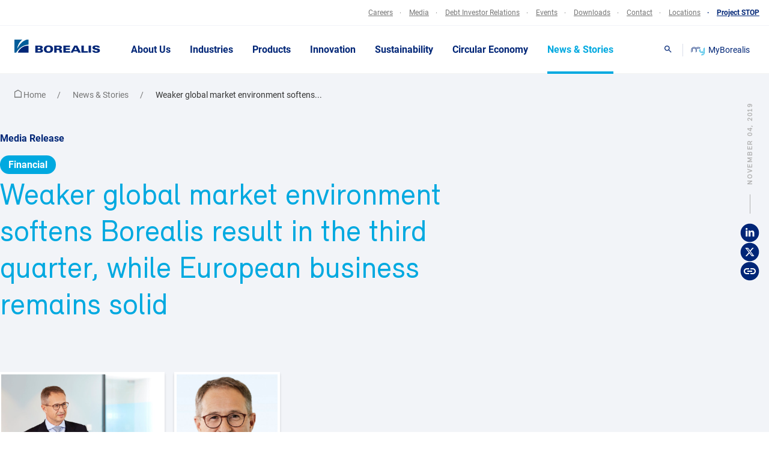

--- FILE ---
content_type: text/html; charset=UTF-8
request_url: https://www.borealisgroup.com/news/weaker-global-market-environment-softens-borealis-result-in-the-third-quarter-while-european-business-remains-solid
body_size: 28063
content:




		<!DOCTYPE html>
<html lang="en" data-search-prefix=""
data-environment="PROD" class="ds-weaker-global-market-environment-softens-borealis-result-in-the-third-quarter-while-european-business-remains-solid
">
<head>
  <meta charset="utf-8" />
  <meta http-equiv="X-UA-Compatible" content="IE=edge" />
  <meta name="viewport" content="width=device-width,initial-scale=1" />
  <meta name="format-detection" content="telephone=no" />
  <link
    rel="stylesheet"
    href="https://www.borealisgroup.com/web/css/styles.min.css?v=1769037935"
  />
  <link
    rel="stylesheet"
    href="https://www.borealisgroup.com/web/styles/mapbox-gl.css?v=1769037935"
  />
  <link
    rel="stylesheet"
    href="https://www.borealisgroup.com/web/styles/styles.css?v=1769037935"
  />
  
    
  <link rel="apple-touch-icon" sizes="180x180" href="https://www.borealisgroup.com/web/img/favicon/update/apple-touch-icon.png?v=1769037935">
  <link rel="icon" type="image/png" sizes="32x32" href="https://www.borealisgroup.com/web/img/favicon/update/favicon-32x32.png?v=1769037935">
  <link rel="icon" type="image/png" sizes="16x16" href="https://www.borealisgroup.com/web/img/favicon/update/favicon-16x16.png?v=1769037935">
  <link rel="manifest" href="https://www.borealisgroup.com/web/img/favicon/update/site.webmanifest?v=1769037935">
  
  <script src="https://www.borealisgroup.com/web/js/modernizr.min.js?v=1769037935"></script>

          <title>Weaker global market environment softens Borealis result in the third quarter, while European business remains solid - Borealis</title>
<meta name="description" content="Borealis announces a net profit of EUR 207 million for the third quarter of 2019, compared to EUR 279 million in the same quarter of 2018." />

<meta property="og:url" content="https://www.borealisgroup.com/news/weaker-global-market-environment-softens-borealis-result-in-the-third-quarter-while-european-business-remains-solid" />
<meta property="og:type" content="website" />
<meta property="og:title" content="Weaker global market environment softens Borealis result in the third quarter, while European business remains solid - Borealis" />
<meta property="og:image" content="https://www.borealisgroup.com/storage/News/2019/2019-08-08/_1200x630_crop_top-center_85_none/Alfred-Stern_landscape.jpg" />
<meta property="og:description" content="Borealis announces a net profit of EUR 207 million for the third quarter of 2019, compared to EUR 279 million in the same quarter of 2018." />
<meta property="og:site_name" content="Borealisgroup (en-GB)" />


<link rel="home" href="https://www.borealisgroup.com" />
<link rel="canonical" href="https://www.borealisgroup.com/news/weaker-global-market-environment-softens-borealis-result-in-the-third-quarter-while-european-business-remains-solid">    
            
                                            
                
                                            
        
  <script type="text/javascript">
    window.csrfTokenName = "";
    window.csrfTokenValue = "";
  </script>  
  
   
  <script id="project-config" type="application/json">
    {
      "assetsUrl":"\/web\/",
      "recaptchaSiteKey":"6LeDYsgUAAAAAMNm15s8f379iyhkinjAzlf3tPli",
      "mapboxToken":"pk.eyJ1IjoiYm9yZWFsaXNncm91cCIsImEiOiJjbWhzdW05MHAwM2s1MmpzOTd3ZHZnM3Y2In0.-X5KUcuu76WJObD1asjnxw",
      "algolia":{
        "id":"H9MGR4J50G",
        "key":"2113bb8fb9d2a54617a366131fdb6147"
      },
      "language": "en",
      "translations":{
        "properties.computed.region": "Country",
        "properties.imported.brandn_name": "Brand",
        "properties.imported.matman": "Material",
        "properties.imported.matsub": "Submaterial",
        "properties.imported.indman": "Industry",
        "properties.imported.indsub": "Subindustry",
        "properties.imported.proman": "Process",
        "properties.imported.prosub": "Subprocess",
        "properties.imported.melval": "MFR",
        "properties.imported.denval_val": "Density",
        "filtercategory": "Business segments",
        "filters.documents.2": "Business Segment",
        "filters.documents.3": "Subcategories",
        "locations.title": "Location",
        "filterUnits": {
          "properties.imported.melval": "g\/10min",
          "properties.imported.denval_val": "kg\/m\u00b3"
        },
        "other": "Other",
        "density": "Density",
        "meltFlowRate": "Melt flow rate",
        "showXItemsPerPage": "Show %s items per page",
        "xResultsFound": "%s Results Found",
        "sortBy": "Sort by",
        "sortAlphabetical": "Alphabetical (A-Z)",
        "sortAlphabeticalReversed": "Alphabetical (Z-A)",
        "filter": "Filter",
        "showXResults": "Show %s results",
        "availableInXLanguages": "Available in %s languages",
        "documentLanguageNotAvailable": "This document is not available in %s. Please check our English version instead.",
        "showMore": "Show more",
        "showLess": "Show less",
        "indexType": "Type",
        "noResultsFound": {
          "title": "We didn't find any results",
          "text": "Please adjust your search"
        },
        "searchPlaceholder": "Search",
        "learnMore": "Learn more",
        "company": "Business Entity",
        "country": "Country",
        "region": "Region",
        "type": "Department",
        "all": "All",
        "Media Release": "Media Release",
        "News": "News",
        "Stories": "Story",
        "Case Study": "Case Study",
        "viewLocationDetails": "View location details",
        "results": "results",
        "result": "result",
        "resultsFor": "results for",
        "resultFor": "result for",
        "selectLanguage": "Select languages",
        "availableIn": "Available in",
        "onlyAvailableIn": "Only available in",
        "availableInXLanguages": "Available in %s languages",
        "documentLanguageNotAvailable": "This document is not available in %s. Please check our English version instead.",
        "monthNamesShort": {
          "1": "jan",
          "2": "feb",
          "3": "mar",
          "4": "apr",
          "5": "may",
          "6": "jun",
          "7": "jul",
          "8": "aug",
          "9": "sep",
          "10": "oct",
          "11": "nov",
          "12": "dec"
        },
  "date_format": "%d/%m/%G",
  "_date_format.comment": "Date format pattern – used everywhere where a date is displayed in the respective language",
  "I want to recommend this article at borealisgroup.com": "I want to recommend this article at borealisgroup.com",
  "Select": "Select",
  "Click to tweet": "Click to tweet",
  "Written by": "Written by",
  "Table of contents": "Table of contents",
  "Article tags:": "Article tags:",
  "Back to Overview": "Back to Overview",
  "Print": "Print",
  "Related Articles": "Related Articles",
  "Innovation": "Innovation",
  "Sustainability": "Sustainability",
  "People": "People",
  "Our business": "Our business",
  "Finnish": "Finnish",
  "Share this page:": "Share this page:",
  "Datasheets": "Datasheets",
  "Polyolefins": "Polyolefins",
  "Product Data Sheet": "Product Data Sheet",
  "Safety Data Sheet": "Safety Data Sheet",
  "Safety Information Sheet": "Safety Information Sheet",
  "Compliance Statement": "Compliance Statement",
  "General Statement": "General Statement",
  "Guideline Document": "Guideline Document",
  "Packaging Data Sheet": "Packaging Data Sheet",
  "Load Securing Certificate": "Load Securing Certificate",
  "General Statement (without restrictions)": "General Statement (without restrictions)",
  "Base Chemicals": "Base Chemicals",
  "Feedstock, Olefins & Energy": "Feedstock, Olefins & Energy",
  "Product Specification": "Product Specification",
  "Safety Data Sheets": "Safety Data Sheets",
  "Phenol": "Phenol",
  "Compliance Statements": "Compliance Statements",
  "Acetone": "Acetone",
  "Melamine": "Melamine",
  "Sales Specifications": "Sales Specifications",
  "Technical Data Sheets": "Technical Data Sheets",
  "Guanidine": "Guanidine",
  "Carbonate": "Carbonate",
  "Literature": "Literature",
  "Automotive": "Automotive",
  "Case Study": "Case Study",
  "Handout": "Handout",
  "Product News": "Product News",
  "Summary Data Sheet": "Summary Data Sheet",
  "Technology News": "Technology News",
  "TechNote": "TechNote",
  "Consumer Products": "Consumer Products",
  "Hand Out": "Hand Out",
  "Energy": "Energy",
  "Healthcare": "Healthcare",
  "Pipes & Fittings": "Pipes & Fittings",
  "Polymer Solutions": "Polymer Solutions",
  "Annual Report": "Annual Report",
  "Certification": "Certification",
  "Company Information": "Company Information",
  "Bond Prospectus": "Bond Prospectus",
  "Presentation": "Presentation",
  "Interim": "Interim",
  "Financial Report": "Financial Report",
  "Legal": "Legal",
  "Procurement": "Procurement",
  "time_format": "%H:%M",
  "_time_format.comment": "Time format pattern – used everywhere where a time is displayed in the respective language",
  "locale": "en_US.utf8",
  "_locale.comment": "Webserver locale file that should be loaded for time and date formats",
  "English": "English",
  "_English.comment": "This is used to display the language of documents",
  "German": "German",
  "_German.comment": "This is used to display the language of documents",
  "Brochure": "Brochure",
  "_Brochure.comment": "This is an asset type. It's used in relation with documents.",
  "General Document": "General Document",
  "_General Document.comment": "This is an asset type. It's used in relation with documents.",
  "Media Release": "Media Release",
  "_Media Release.comment": "This is an asset type. It's used in relation with documents.",
  "Product Information": "Product",
  "_Product Information.comment": "This is an asset type. It's used in relation with documents.",
  "Accept": "Accept",
  "Add a file": "Add a file",
  "_Add a file.comment": "Used inside forms where users can enter data and upload files.",
  "Add to download list": "Add to download list",
  "_Add to download list.comment": "Used throughout the website – wherever it's possible to add a document or asset to the download site.",
  "Get In Touch": "Media Contact",
  "_Get In Touch.comment": "Used inside the quick links contacts overlay",
  "All documents": "All documents",
  "_All documents.comment": "Used whenever there is a list of documents that can be downloaded – this label is placed right next to the download button",
  "All locations": "All Locations",
  "_All locations.comment": "Used inside the \"Discover our locations\" overlay as a filter button.",
  "All messages": "All messages",
  "_All messages.comment": "Used on local sites to open the list of all messages.",
  "All": "All",
  "_All.comment": "Used on the \"Latest News and Media Releases\" Page as a filter to show all results",
  "Application Deadline": "Application Deadline",
  "_Application Deadline.comment": "Used on a job application detail page.",
  "Application": "Application",
  "_Application.comment": "Used on FAQ lists and on product lists as a filter.",
  "Apply now": "Apply now",
  "_Apply now.comment": "Used on the job application detail page to apply for the respective application",
  "Apply": "Apply",
  "_Apply.comment": "Used everywhere where filters can be selected and the user can apply those filters. For example: product lists, FAQ lists, certifications",
  "Article": "Article",
  "_Article.comment": "Used on the news detail page on mobile devices inside the sub navigation.",
  "Back to News": "Back to News",
  "_Back to News.comment": "Used on news detail pages to navigate back to the news overview page.",
  "Back": "Back",
  "_Back.comment": "Used inside the \"Industries\" module to navigation back to the last state.",
  "Borealis Global Website": "Borealis Global Website",
  "Global Website": "Global Website",
  "_Global Website.comment": "Used in the global navigation as a menu item to navigate back to the global website",
  "Certificate": "Certificate",
  "_Certificate.comment": "Used in the \"Certifications\" module as a document type.",
  "Certification type": "Certification",
  "_Certification type.comment": "Used in the \"Certifications\" module as filter option.",
  "Choose Category to Browse": "Select category",
  "_Choose Category to Browse.comment": "Used in the search overlay, before the list of categories",
  "Company": "Company",
  "_Company.comment": "Used inside forms where a user can enter the name of his/her company.",
  "Contact and Driving Directions": "Contact and Driving Directions",
  "_Contact and Driving Directions.comment": "Used inside the header of local pages within the address box",
  "Contact details %s": "Contact details %s",
  "_Contact details %s.comment": "Used on local contact pages inside the header. The %s is a placeholder and gets replaced with name of the local site.",
  "Contact Types": "Contact type",
  "_Contact Types.comment": "Used inside the quick link downloads section above the list of contact types.",
  "Contact": "Contact",
  "_Contact.comment": "Used inside the job application detail page and inside the quick links contact overlay to display a contact person",
  "Country of residence": "Country of residence",
  "_Country of residence.comment": "Used inside forms, where users can enter his/her country of residence",
  "Data sheet": "Data sheet",
  "_Data sheet.comment": "Used inside the products list as a column where the download buttons are placed",
  "Data Sheets and Compliance Statements": "Data sheets and compliance statements",
  "_Data Sheets and Compliance Statements.comment": "Used inside the Product Detail Overlay / datasheets tab as a headline",
  "Density": "Density",
  "_Density.comment": "Used inside the products list as a column where the products density is shown",
  "Discover our locations": "Discover our locations",
  "_Discover our locations.comment": "Used as a headline inside the global locations overlay",
  "Document Type": "Document type",
  "_Document Type.comment": "Used inside the old downloads modules as a filter label.",
  "Download List": "Download list",
  "_Download List.comment": "Used inside the global downloads overlay as a headline",
  "Download": "Download",
  "_Download.comment": "Label for the Download button that is available when a user is able to download a document or asset. Used throughout the website",
  "Downloads": "Downloads",
  "_Downloads.comment": "Used whenever there is a list of downloads as a headline above.",
  "Driving directions": "Driving directions",
  "_Driving directions.comment": "Used inside the contact module.",
  "E-Mail:": "Email:",
  "_E-Mail:.comment": "Used inside the local sites header contact box",
  "Email": "Email",
  "_Email.comment": "Used inside the earnings calendar form.",
  "Fax:": "Fax:",
  "_Fax:.comment": "Used inside the local sites header contact box and inside the the quick link contact overlay",
  "Filter Locations": "Filter locations",
  "_Filter Locations.comment": "Used inside the \"Map\" module as a label to filter the locations",
  "Firstname": "First name",
  "_Firstname.comment": "Used inside all forms where a user can enter his/her firstname.",
  "For regional news please visit our local sites": "For regional news please visit our local sites",
  "_For regional news please visit our local sites.comment": "Used inside the \"Latest News\" module at the end to notify users about the local sites.",
  "Forgot password": "Forgot password",
  "Further contact details": "Further contact details",
  "_Further contact details.comment": "Used inside the footer on the global website. Not used on local sites.",
  "Further contacts": "Further contacts",
  "_Further contacts.comment": "Used in the footer on local sites. Not used on the global site.",
  "Keep Discovering": "Keep Discovering",
  "_Keep Discovering.comment": "Used inside the quick links contact overlay as a headline for the Call to Action Box.",
  "Go back": "Go back",
  "_Go back.comment": "Used on the local site message detail page to go back to the local site overview.",
  "Got a question?": "Got a question?",
  "_Got a question?.comment": "Used inside the quick links contact overlay as a headline for the Call to Action Box.",
  "Head office": "Head office",
  "_Head office.comment": "Used inside the quick links contact overlay as a headline for the address of the headquarter.",
  "Hide filter options": "Hide filter options",
  "_Hide filter options.comment": "Used throughout the website to hide the filter options once they were opened.",
  "Home": "Home",
  "Hours": "Hours",
  "_Hours.comment": "Used inside the job application detail page to describe how many weekly hours a job has.",
  "Important message": "Message",
  "_Important message.comment": "Used in local sites as a headline for the list of important messages.",
  "Important security messages": "Operations and maintenance updates",
  "_Important security messages.comment": "Used in local sites as a headline for the list of important messages.",
  "Language": "Language",
  "_Language.comment": "Used throughout the website whenever a list of document or asset languages is visible.",
  "Languages": "Languages",
  "_Languages.comment": "Used throughout the website whenever a list of document or asset languages is visible.",
  "Lastname": "Last name",
  "_Lastname.comment": "Used inside all forms where a user can enter his/her lastname.",
  "Learn more": "Learn more",
  "_Learn more.comment": "Used in the \"page overview\" module.",
  "Literature documents": "Downloads",
  "_Literature documents.comment": "Used for and inside the quick links download overlay",
  "Local News": "Local News",
  "_Local News.comment": "Used inside the \"news overview\" module as a filter label.",
  "Location %s - Certificates": "Location %s - Certificates",
  "_Location %s - Certificates.comment": "Used in the \"certifications\" module as a headline before the list. %s is a placeholder and will be replaced with the name of the location",
  "Location": "Location",
  "_Location.comment": "Used inside the job applications detail page to show where this job is located. Used inside the list of certifications to show for which country a certificated was issued.",
  "Login to our Jobagent": "Login",
  "Login": "Login",
  "Media Contact": "Media Contact",
  "_Media Contact.comment": "Used inside the news detail page, the quick links contact overview and the news overview module.",
  "Media Releases": "Media Releases",
  "_Media Releases.comment": "Used inside the \"news overview\" module as a filter label.",
  "Message": "Message",
  "_Message.comment": "Used inside all forms where a user can enter a custom message.",
  "MFR value": "MFR value",
  "_MFR value.comment": "Used in a list of products as a column label.",
  "Mobile:": "Mobile:",
  "_Mobile:.comment": "Used inside the local sites header contact box and inside the the quick link contact overlay",
  "News": "News",
  "_News.comment": "Used inside the \"news overview\" module as a filter label.",
  "No downloadable documents": "No downloadable documents",
  "No filters matching your criteria": "No filters matching your criteria",
  "_No filters matching your criteria.comment": "Used inside the dropdown where users can download documents related to a product.",
  "Or create an account": "Or create an account",
  "Our websites": "Our websites",
  "_Our websites.comment": "Used inside the \"Discover our locations\" overlay as a filter button.",
  "Page not found": "Page not found",
  "_Page not found.comment": "Used on the 404 page",
  "Page": "Page",
  "_Page.comment": "Used in the search at the end of the list to show the pagination.",
  "Password": "Password",
  "Personal Data": "Personal Data",
  "_Personal Data.comment": "Used inside all forms as a group headline for fields like the firstname, lastname, email address and so on.",
  "Phone number": "Phone number",
  "_Phone number.comment": "Used inside all forms where a user can enter his/her phonenumber.",
  "Postal address": "Postal address",
  "_Postal address.comment": "Used inside all forms where a user can enter his/her postal address.",
  "Press Image": "Press Image",
  "Product name": "Product name",
  "_Product name.comment": "Used inside the list of products as a column name.",
  "Read more": "Read more",
  "_Read more.comment": "Used inside the events overview page in the sidebar. Used inside a list of news articles and in news detail pages as a link for related articles",
  "Register your CV": "Register / update your CV",
  "Related News": "Related News",
  "_Related News.comment": "Used inside the news detail page as a headline for related articles.",
  "Results": "Results",
  "_Results.comment": "Used inside the search to display how many results a particular search term gets.",
  "Search": "Search",
  "_Search.comment": "Used throughout the website to trigger the Search overlay",
  "Send": "Send",
  "_Send.comment": "Used throughout the site to send forms",
  "Show as list": "Show as list",
  "_Show as list.comment": "Used inside the map to show a list instead of a interactive map",
  "Show filter options": "Show filter options",
  "_Show filter options.comment": "Used throughout the website to show the filter options once they were closed.",
  "Show map": "Show map",
  "_Show map.comment": "Used inside the maps overlay as a link to the full map page.",
  "Similar keywords": "Similar keywords",
  "_Similar keywords.comment": "Used inside the search in the sidebar as a headline for similar keywords.",
  "Sort by": "Sort by",
  "_Sort by.comment": "Used inside the \"certifications\" module to sort the list of certificates",
  "Submit": "Submit",
  "_Submit.comment": "Used for the form inside a product overlay to subscribe for product updates. Currently this module is not visible.",
  "Success": "Success",
  "_Success.comment": "Used for the popup headline when a user adds a document to the download list.",
  "Tel:": "Tel:",
  "_Tel:.comment": "Used for the \"Contact list\" module, the local sites header box and inside the quick link contact overlay",
  "Topic": "Topic",
  "Type": "Type",
  "_Type.comment": "Used inside the job applications detail page to describe the type of a job",
  "Username": "Username",
  "View all Media Releases": "View all media releases",
  "View all news": "View all news",
  "_View all news.comment": "Used inside the latest news modules if it is displayed on the homepage or on a local news page",
  "View on Google Maps": "View on Google Maps",
  "_View on Google Maps.comment": "Used inside the footer to display a link to Google Maps",
  "View Product": "View product",
  "_View Product.comment": "Used inside a product list and inside the search to open the product overlay.",
  "Visit our homepage": "Visit our homepage",
  "_Visit our homepage.comment": "Used on the 404 page to get back to the homepage.",
  "Visit our local sites for regional information in their local language.": "Visit our local sites for regional information in their local language.",
  "_Visit our local sites for regional information in their local language..comment": "Used inside the \"News Overview\" module for local sites as a headline.",
  "Visit Website": "Visit website",
  "_Visit Website.comment": "Used inside the \"links\" module, the \"local site links\" module and inside the quick link location overlay to link to the different local pages.",
  "Visiting address": "Visiting address",
  "_Visiting address.comment": "Used inside each location item on the local site contact page.",
  "Watch video": "Watch",
  "_Watch video.comment": "Used inside the \"Teaser\" module as a call to action to start the playback of the video.",
  "We apologise for any inconvenience.": "We apologise for any inconvenience.",
  "_We apologise for any inconvenience..comment": "Used on the 404 page.",
  "Web address is incorrect or the page has moved.": "Web address is incorrect or the page has moved.",
  "_Web address is incorrect or the page has moved..comment": "Used on the 404 page.",
  "Year": "Year",
  "You have added ###nr### file(s) to your download list": "You have added ###nr### file(s) to your download list",
  "_You have added ###nr### file(s) to your download list.comment": "Used inside the popup when a user add a document to the download list. ###nr### is a placeholder and will be replaced with the number of files.",
  "Production Plant": "Production Plant",
  "_Production Plant.comment": "Type of a location.",
  "Sales Office": "Sales Office",
  "_Sales Office.comment": "Type of a location",
  "Customer Service Centre": "Customer Service Centre",
  "_Customer Service Centre.comment": "Type of a location",
  "Business Support": "Business Support",
  "_Business Support.comment": "Type of location",
  "Innovation Centre": "Innovation Centre",
  "_Innovation Centre.comment": "Type of a location",
  "Joint Venture": "Joint Venture",
  "_Joint Venture.comment": "Type of a location",
  "Head Office": "Head Office",
  "_Head Office.comment": "Type of a location",
  "Subscribe now, for related product news": "Subscribe to receive a notification once a data sheet or compliance statement has changed for this product.",
  "_Subscribe now, for related product news.comment": "Used for the form inside a product overlay to subscribe for product updates. Currently this module is not visible.",
  "You have not added any downloads yet.": "You have not added any downloads yet.",
  "_You have not added any downloads yet..comment": "Displayed inside the downloads overlay if the user doesn't have any downloads added.",
  "Download all as Zip": "Download all as Zip",
  "_Download all as Zip.comment": "Used inside the downloads overlay. Gives the user the option to download all documents at once.",
  "Send download link": "Send download link",
  "_Send download link.comment": "Used inside the downloads overlay in the sidebar. It's a headline above the form where users can send their download lists to other users.",
  "Add another E-Mail address": "Add another E-Mail address",
  "_Add another E-Mail address.comment": "Used inside the downloads overlay in the sidebar. A user can add as many email addresses as he wants.",
  "Message (optional)": "Message (optional)",
  "_Message (optional).comment": "Used inside the downloads overlay in the sidebar. A user can write a custom message to other users.",
  "Click on “Add to Downloads” to start your list.": "Click on “Add to Downloads” to start your list.",
  "_Click on “Add to Downloads” to start your list..comment": "Text that is displayed, when a user clicks on an empty download list.",
  "Cookies on the Borealis website": "Cookies on the Borealis website",
  "If you continue without changing your settings, we'll assume that you are happy to receive all cookies from this website. If you would like to change your preferences you may do so by following these instructions.": "If you continue without changing your settings, we'll assume that you are happy to receive all cookies from this website. <br/>If you would like to change your preferences you may do so by following these instructions.",
  "Cookie Policy": "Cookie Policy",
  "You can send this download collection via e-mail. Just enter e-mail addresses and click send.": "You can send this download collection via e-mail. Just enter e-mail addresses and click send.",
  "_You can send this download collection via e-mail. Just enter e-mail addresses and click send..comment": "Used in the download overlay in the sidebar.",
  "Remove download": "Remove download",
  "_Remove download.comment": "Used as a title attributes when a user wants to remove a specific document from his downloads list. Appears on hover.",
  "No search results found.": "No search results found.",
  "_No search results found..comment": "Used inside the search. Appears when no results where found.",
  "Month": "Month",
  "_Month.comment": "Used in the search as a filter label.",
  "Category": "Category",
  "_Category.comment": "Used in the search as a filter label.",
  "January": "January",
  "February": "February",
  "March": "March",
  "April": "April",
  "May": "May",
  "June": "June",
  "July": "July",
  "August": "August",
  "September": "September",
  "October": "October",
  "November": "November",
  "December": "December",
  "Financial": "Financial",
  "_Financial.comment": "Used in the news overview as a filter item.",
  "Corporate": "Corporate",
  "_Corporate.comment": "Used in the news overview as a filter item.",
  "Local": "Local",
  "_Local.comment": "Used in the news overview as a filter label.",
  "Select Location": "Select Location",
  "_Select Location.comment": "Displayed in the navigation on local sites.",
  "Locations": "Locations",
  "_Locations.comment": "Displayed in the navigation on the global site.",
  "See more": "See more",
  "_See more.comment": "Used as a fallback if there is no custom text defined in the CMS. Is mostly displayed beneath news articles or overview items.",
  "Austria": "Austria",
  "Germany": "Germany",
  "Related Industries": "Related Industries",
  "In Partnership with": "In partnership with",
  "Netherlands": "Netherlands",
  "Plant": "Plant",
  "Innovation Center": "Innovation Center",
  "Topics": "Topics",
  "Industries": "Industries",
  "We didn't find any results": "We didn't find any results",
  "Please adjust your search": "Please adjust your search",
  "ContactUsContact": "Contact",
  "View location details": "View location details",
  "Test KEY": "Test KEY",
  "Search Results": "Search Results",
  "results": "results",
  "Show 10 items per page": "Show 10 items per page",
  "Show 20 items per page": "Show 20 items per page",
  "Show 50 items per page": "Show 50 items per page",
  "Show 100 items per page": "Show 100 items per page",
  "We didn’t find any results": "We didn’t find any results",
  "Story": "Story",
  "Country": "Country",
  "For more news & stories in English, please visit our corporate website": "For more news & stories in English, please visit our corporate website",
  "View more": "View more",
  "Latest News": "Latest News",
  "All Borealis locations": "All Borealis locations",
  "Belgium": "Belgium",
  "Stories": "Story",
  "Our Executive Board": "Our Executive Board",
  "Our Supervisory Board": "Our Supervisory Board",
  "Related Topics": "Related Topics",
  "Sales Enquiries": "Sales enquiries",
  "Technical Enquiries": "Technical enquiries",
  "Representative Office": "Representative Office",
  "Recycling Plant": "Recycling Plant",
  "Jump to": "Jump to",
  "Related Categories": "Related Categories",
  "More News & Stories On": "More News & Stories On",
  "Categories": "Categories"

      }
    }
  </script>
  
  <script type="text/javascript">
    window.publicPaths = {
      js: "/web/scripts/",
    };
  </script><!-- Google Tag Manager -->
  <script>
    (function (w, d, s, l, i) {
      w[l] = w[l] || [];
      w[l].push({
        "gtm.start": new Date().getTime(),
        event: "gtm.js",
      });
      var f = d.getElementsByTagName(s)[0],
        j = d.createElement(s),
        dl = l != "dataLayer" ? "&l=" + l : "";
      j.async = true;
      j.src = "//www.googletagmanager.com/gtm.js?id=" + i + dl;
      f.parentNode.insertBefore(j, f);
    })(
      window,
      document,
      "script",
      "dataLayer",
      "GTM-5W34PP"
    );
  </script>
  <!-- End Google Tag Manager --><!-- Start VWO Async SmartCode --><script type='text/javascript'>
			var _vwo_click = 10; // track first 10 clicks
			window._vwo_code = window._vwo_code || (function(){
			var account_id=576349,
			settings_tolerance=2000,
			library_tolerance=2500,
			use_existing_jquery=false,
			is_spa=1,
			hide_element='body',

			/* DO NOT EDIT BELOW THIS LINE */
			f=false,d=document,code={use_existing_jquery:function(){return use_existing_jquery;},library_tolerance:function(){return library_tolerance;},finish:function(){if(!f){f=true;var a=d.getElementById('_vis_opt_path_hides');if(a)a.parentNode.removeChild(a);}},finished:function(){return f;},load:function(a){var b=d.createElement('script');b.src=a;b.type='text/javascript';b.innerText;b.onerror=function(){_vwo_code.finish();};d.getElementsByTagName('head')[0].appendChild(b);},init:function(){
			window.settings_timer=setTimeout(function () {_vwo_code.finish() },settings_tolerance);var a=d.createElement('style'),b=hide_element?hide_element+'{opacity:0 !important;filter:alpha(opacity=0) !important;background:none !important;}':'',h=d.getElementsByTagName('head')[0];a.setAttribute('id','_vis_opt_path_hides');a.setAttribute('type','text/css');if(a.styleSheet)a.styleSheet.cssText=b;else a.appendChild(d.createTextNode(b));h.appendChild(a);this.load('https://dev.visualwebsiteoptimizer.com/j.php?a='+account_id+'&u='+encodeURIComponent(d.URL)+'&f='+(+is_spa)+'&r='+Math.random());return settings_timer; }};window._vwo_settings_timer = code.init(); return code; }());
		</script><!-- End VWO Async SmartCode -->

</head>
<body class="ds-body ds-body--white"><noscript>
  <iframe
    src="//www.googletagmanager.com/ns.html?id=GTM-5W34PP"
    height="0"
    width="0"
    style="display: none; visibility: hidden"
  ></iframe>
</noscript>

					
	<div class="notifications js-notifications">

		<div class="notifications__group">

			
		</div>

	</div>



	<header class="ds-site-header site-header js-ui-site-header "  data-sticky-type="header">
		            <div class="site-header__top">
            <div class="nav-top ds-container">
                <nav aria-label="external navigation">
                                                                            
                                                                        
                                    
                                                                                                                                                    
                                                                        

                                    <a href="https://www.borealisgroup.com/my-borealis"  target="_self" class=" nav-top__mobile-only" data-tracking='[{ "category": "Header", "action": "MyBorealis - Click", "label": "path" }]'>
                                        <span class="nav-top__item nav-top__item--myBorealis">
                                                                                            <svg class="my-b-icon" width="38" height="24" fill="none" xmlns="http://www.w3.org/2000/svg">
    <path d="m30.332 15.605-.225.217.225-.216Zm0 0-.225.217.225-.216ZM35.966 2.82V16.6a5.97 5.97 0 0 1-.49 2.369 6.174 6.174 0 0 1-1.397 2.007 6.467 6.467 0 0 1-2.091 1.341 6.68 6.68 0 0 1-2.467.47 7.771 7.771 0 0 1-1.735-.215l-.18.238-.722.735a8.208 8.208 0 0 0 2.637.454c2.043-.002 4.002-.783 5.447-2.17 1.444-1.387 2.257-3.267 2.26-5.228V2.625a4.047 4.047 0 0 0-1.262.195Z" fill="#00A9E0"/>
    <path d="M7.685 3.274a5.472 5.472 0 0 0-2.602.663A5.207 5.207 0 0 0 3.155 5.74a4.874 4.874 0 0 0-.744 2.596v6.511a3.5 3.5 0 0 0 .92-1.19c.213-.455.322-.95.32-1.449V8.337c0-1.027.425-2.012 1.181-2.739a4.12 4.12 0 0 1 2.853-1.134 4.12 4.12 0 0 1 2.852 1.134 3.795 3.795 0 0 1 1.181 2.739v7.398a3.39 3.39 0 0 0 1.24-.216V8.337a4.968 4.968 0 0 0-1.547-3.578 5.394 5.394 0 0 0-3.726-1.485Z" fill="#002677"/>
    <path d="M24.248 10.002c0 .665.136 1.323.401 1.938a5.055 5.055 0 0 0 1.143 1.642c.49.47 1.071.843 1.711 1.097a5.465 5.465 0 0 0 4.036 0 5.293 5.293 0 0 0 1.71-1.097c.49-.47.879-1.028 1.144-1.642a4.887 4.887 0 0 0 .401-1.938V3.491a3.498 3.498 0 0 0-.918 1.19c-.214.455-.324.95-.321 1.449v3.872a3.795 3.795 0 0 1-1.182 2.739 4.12 4.12 0 0 1-2.852 1.134 4.12 4.12 0 0 1-2.852-1.134 3.796 3.796 0 0 1-1.182-2.739 7.12 7.12 0 0 0-1.284-4.067l-.902.866c.621.961.949 2.07.947 3.201Z" fill="#00A9E0"/>
    <path d="M19.425.96a7.907 7.907 0 0 0-3.232.684 7.611 7.611 0 0 0-2.627 1.933A7.737 7.737 0 0 0 9.66 1.205a7.995 7.995 0 0 0-4.618.206 7.658 7.658 0 0 0-3.66 2.711A7.18 7.18 0 0 0 0 8.358v7.399c.424.006.845-.068 1.24-.216V8.337a6.02 6.02 0 0 1 1.206-3.605 6.431 6.431 0 0 1 3.168-2.255 6.7 6.7 0 0 1 3.944-.061A6.454 6.454 0 0 1 12.8 4.572c.295.368.545.767.744 1.19.199-.423.448-.822.743-1.19a6.394 6.394 0 0 1 2.2-1.753 6.678 6.678 0 0 1 5.573-.12c.878.382 1.657.948 2.278 1.657l.879-.844a7.603 7.603 0 0 0-2.605-1.885c-1-.44-2.087-.668-3.187-.668Z" fill="#002677"/>
    <path d="M19.425 3.274a5.472 5.472 0 0 0-2.602.663 5.207 5.207 0 0 0-1.927 1.804 4.874 4.874 0 0 0-.744 2.596v6.511c.392-.329.705-.735.919-1.19.214-.455.323-.95.32-1.449V8.337c-.002-.81.261-1.602.753-2.26a4.015 4.015 0 0 1 1.987-1.411 4.182 4.182 0 0 1 2.472-.03c.806.24 1.514.717 2.022 1.364l.902-.865a5.351 5.351 0 0 0-1.837-1.366 5.562 5.562 0 0 0-2.265-.495Z" fill="#002677"/>
    <path d="M21.837 10.002a7.162 7.162 0 0 0 1.055 3.746 7.558 7.558 0 0 0 2.888 2.715 7.951 7.951 0 0 0 3.922.936 7.93 7.93 0 0 0 3.875-1.101v.303c.001.508-.103 1.012-.305 1.482-.203.47-.5.897-.875 1.257-.374.36-.82.645-1.309.84a4.177 4.177 0 0 1-1.544.293h-.09l-.88 1.103a5.393 5.393 0 0 0 4.673-1.398 4.969 4.969 0 0 0 1.547-3.577v-3.03c-.353.477-.77.906-1.24 1.277a6.587 6.587 0 0 1-3.296 1.324 6.679 6.679 0 0 1-3.525-.568 6.364 6.364 0 0 1-2.668-2.283 6.005 6.005 0 0 1-.989-3.297c0-.829-.21-1.645-.608-2.38l-.924.887c.19.47.289.968.293 1.471Z" fill="#00A9E0"/>
</svg>                                                                                        MyBorealis
                                        </span>
                                    </a>
                                                                                                                                    
                                                                        
                                    
                                                                        
                                                                        

                                    <a href="https://careers.borealisgroup.com/"  target="_blank" class="" data-tracking='[{ "category": "Header", "action": "Careers - Click", "label": "path" }]'>
                                        <span class="nav-top__item nav-top__item--careers">
                                                                                            <svg width="1em" height="1em" viewBox="0 0 24 24" fill="none" xmlns="http://www.w3.org/2000/svg">
    <path d="M20 9.42V12h2V6h-6v2h2.58l-4.46 4.46a.996.996 0 01-1.41 0l-1.17-1.17a3 3 0 00-4.24 0L2 16.59 3.41 18l5.29-5.29a.996.996 0 011.41 0l1.17 1.17a3 3 0 004.24 0L20 9.42z" fill="#222"></path>
</svg>                                                                                        Careers
                                        </span>
                                    </a>
                                                                                                                                    
                                                                        
                                    
                                                                        
                                                                        

                                    <a href="https://www.borealisgroup.com/media"  target="_self" class="" data-tracking='[{ "category": "Header", "action": "Media - Click", "label": "path" }]'>
                                        <span class="nav-top__item nav-top__item--contact">
                                                                                            <svg width="1em" height="1em" viewBox="0 0 24 24" fill="none" xmlns="http://www.w3.org/2000/svg">
    <path d="M22 6c0-1.1-.9-2-2-2H4c-1.1 0-2 .9-2 2v12c0 1.1.9 2 2 2h16c1.1 0 2-.9 2-2V6zm-2 0l-8 4.99L4 6h16zm0 12H4V8l8 5 8-5v10z" fill="#222"></path>
</svg>                                                                                        Media
                                        </span>
                                    </a>
                                                                                                                                    
                                                                        
                                    
                                                                        
                                                                        

                                    <a href="https://www.borealisgroup.com/about-us/debt-investor-relations"  target="_self" class="" data-tracking='[{ "category": "Header", "action": "Debt Investor Relations - Click", "label": "path" }]'>
                                        <span class="nav-top__item nav-top__item--investorRelations">
                                                                                            <svg width="1em" height="1em" viewBox="0 0 24 24" fill="none" xmlns="http://www.w3.org/2000/svg"><path d="M5 9.2h3V19H5V9.2zM10.6 5h2.8v14h-2.8V5zm5.6 8H19v6h-2.8v-6z" fill="#222"></path></svg>                                                                                        Debt Investor Relations
                                        </span>
                                    </a>
                                                                                                                                    
                                                                        
                                    
                                                                        
                                                                        

                                    <a href="https://www.borealisgroup.com/events"  target="_self" class="" data-tracking='[{ "category": "Header", "action": "Events - Click", "label": "path" }]'>
                                        <span class="nav-top__item nav-top__item--contact">
                                                                                            <svg width="1em" height="1em" viewBox="0 0 24 24" fill="none" xmlns="http://www.w3.org/2000/svg">
    <path d="M22 6c0-1.1-.9-2-2-2H4c-1.1 0-2 .9-2 2v12c0 1.1.9 2 2 2h16c1.1 0 2-.9 2-2V6zm-2 0l-8 4.99L4 6h16zm0 12H4V8l8 5 8-5v10z" fill="#222"></path>
</svg>                                                                                        Events
                                        </span>
                                    </a>
                                                                                                                                    
                                                                        
                                    
                                                                        
                                                                        

                                    <a href="https://www.borealisgroup.com/downloads"  target="_self" class="" data-tracking='[{ "category": "Header", "action": "Downloads - Click", "label": "path" }]'>
                                        <span class="nav-top__item nav-top__item--downloads">
                                                                                            <svg width="1em" height="1em" viewBox="0 0 24 24" fill="none" xmlns="http://www.w3.org/2000/svg">
    <path d="M18 15v3H6v-3H4v3c0 1.1.9 2 2 2h12c1.1 0 2-.9 2-2v-3h-2zm-1-4l-1.41-1.41L13 12.17V4h-2v8.17L8.41 9.59 7 11l5 5 5-5z" fill="#222"></path>
</svg>                                                                                        Downloads
                                        </span>
                                    </a>
                                                                                                                                    
                                                                        
                                    
                                                                        
                                                                        

                                    <a href="https://www.borealisgroup.com/contact"  target="_self" class="" data-tracking='[{ "category": "Header", "action": "Contact - Click", "label": "path" }]'>
                                        <span class="nav-top__item nav-top__item--contact">
                                                                                            <svg width="1em" height="1em" viewBox="0 0 24 24" fill="none" xmlns="http://www.w3.org/2000/svg">
    <path d="M22 6c0-1.1-.9-2-2-2H4c-1.1 0-2 .9-2 2v12c0 1.1.9 2 2 2h16c1.1 0 2-.9 2-2V6zm-2 0l-8 4.99L4 6h16zm0 12H4V8l8 5 8-5v10z" fill="#222"></path>
</svg>                                                                                        Contact
                                        </span>
                                    </a>
                                                                                                                                    
                                                                        
                                    
                                                                        
                                                                        

                                    <a href="https://www.borealisgroup.com/locations"  target="_self" class="" data-tracking='[{ "category": "Header", "action": "Locations - Click", "label": "path" }]'>
                                        <span class="nav-top__item nav-top__item--locations">
                                                                                            <svg width="1em" height="1em" viewBox="0 0 24 24" fill="none" xmlns="http://www.w3.org/2000/svg">
    <path d="M12 2C8.13 2 5 5.13 5 9c0 5.25 7 13 7 13s7-7.75 7-13c0-3.87-3.13-7-7-7zM7 9c0-2.76 2.24-5 5-5s5 2.24 5 5c0 2.88-2.88 7.19-5 9.88C9.92 16.21 7 11.85 7 9z" fill="#222"></path>
    <path d="M12 11.5a2.5 2.5 0 100-5 2.5 2.5 0 000 5z" fill="#222"></path>
</svg>                                                                                        Locations
                                        </span>
                                    </a>
                                                                                                                                    
                                                                        
                                    
                                                                        
                                                                                                                                                    

                                    <a href="https://www.borealisgroup.com/sustainability/initiatives-and-actions/borealis-social-fund/waste-resource-efficiency"  target="_self" class=" highlighted" data-tracking='[{ "category": "Header", "action": "Project STOP - Click", "label": "path" }]'>
                                        <span class="nav-top__item nav-top__item--none">
                                                                                        Project STOP
                                        </span>
                                    </a>
                                                                                            </nav>
            </div>
        </div>
    		<div class="site-header__inner">

    <div class="logo">
        <a href="https://www.borealisgroup.com/" title="Borealis - Life demands progress"><img src="https://www.borealisgroup.com/web/icons/inline/logo-borealis.svg" alt="Borealis - Life demands progress" data-tracking='[{ "category": "Header", "action": "Logo - Click", "label": "path" }]'></a>
    </div>

    <div class="nav-main-icon"><i><span></span></i></div>
    <div class="nav-main-selected"><span></span></div>

    <nav class="nav-main">
        <ul>
            
                                                                                                                                                                                
                                                                 <li class="nav-main__item   ">
                                                                                                                                                                                                                                                                                            <a href="https://www.borealisgroup.com/about-us" target="_self" data-tracking='[{ "category": "Header", "action": "About Us - Click", "label": "path" }]'><span>About Us</span></a>
                                                                    </li>
                                                                                                                                                                    
                                                                 <li class="nav-main__item   ">
                                                                                                                                                                                                                                                                                            <a href="https://www.borealisgroup.com/industries" target="_self" data-tracking='[{ "category": "Header", "action": "Industries - Click", "label": "path" }]'><span>Industries</span></a>
                                                                    </li>
                                                                                                                                                                    
                                                                 <li class="nav-main__item   ">
                                                                                                                                                                                                                                                                                            <a href="https://www.borealisgroup.com/products" target="_self" data-tracking='[{ "category": "Header", "action": "Products - Click", "label": "path" }]'><span>Products</span></a>
                                                                    </li>
                                                                                                                                                                    
                                                                 <li class="nav-main__item   ">
                                                                                                                                                                                                                                                                                            <a href="https://www.borealisgroup.com/innovation" target="_self" data-tracking='[{ "category": "Header", "action": "Innovation - Click", "label": "path" }]'><span>Innovation</span></a>
                                                                    </li>
                                                                                                                                                                    
                                                                 <li class="nav-main__item   ">
                                                                                                                                                                                                                                                                                            <a href="https://www.borealisgroup.com/sustainability" target="_self" data-tracking='[{ "category": "Header", "action": "Sustainability - Click", "label": "path" }]'><span>Sustainability</span></a>
                                                                    </li>
                                                                                                                                                                    
                                                                 <li class="nav-main__item   ">
                                                                                                                                                                                                                                                                                            <a href="https://www.borealisgroup.com/circular-economy" target="_self" data-tracking='[{ "category": "Header", "action": "Circular Economy - Click", "label": "path" }]'><span>Circular Economy</span></a>
                                                                    </li>
                                                                                                                                                                    
                                                                                                                                     <li class="nav-main__item   active ">
                                                                                                                                                                                                                                                                                            <a href="https://www.borealisgroup.com/news-overview" target="_self" data-tracking='[{ "category": "Header", "action": "News &amp; Stories - Click", "label": "path" }]'><span>News &amp; Stories</span></a>
                                                                    </li>
                                            

                    <li class="is-hidden nav-locations"><a id="quick-global">Discover our locations</a>
                        <div class="nav-main__sub">
                            <div class="nav-main__sub__close button-close"><i></i></div>
                            <div class="nav-main__sub__content">
                                <div class="nav-main__sub__inner">

                                    <span class="nav-main__sub__headline text-align--center">Discover our locations</span>

                                    <ul class="nav-main__sub__innernav">
                                        <li class="h5-small is-active">Our websites</li>
                                    </ul>

                                    <nav class="nav-main__sub__nav">
                                        <div class="map-holder is-active">
                                            <div class="map-holder__inner">
                                                <div class="teaser-map__img">
                                                    <div class="map js-map" data-url="https://www.borealisgroup.com/legal/imprint">
                                                        <div class="map__src">
                                                            <img class="map__src__desktop" src="https://www.borealisgroup.com/web/img/map.svg" alt="bg image of the world "/>
                                                            <img class="map__src__mobile" src="https://www.borealisgroup.com/web/img/map-bg.svg" alt="bg image of the world"/>
                                                        </div>
                                                        <div class="map__lines__wrapper">
                                                            <div class="map__lines"></div>
                                                        </div>
                                                        <div class="map__locations"></div>
                                                    </div>
                                                </div>
                                            </div>
                                            <ul class="map__legend">
                                                <li>Borealis</li>
                                                <li class="color--blue-light">Borouge</li>                                                
                                            </ul>
                                            <div class="map__button">
                                                <a href="https://www.borealisgroup.com/legal/imprint" class="map-teaser__button  button button--blue-light-invert">Show map</a>
                                            </div>
                                        </div>

                                        <div class="button-list is-active">
                                            <div>
                                                <ul>
                                                                                                        

                                                        
                                                                                                                                                                                                                                                                                                                                                                                                                                                                                                                                                                                                        

                                                                                                                                
                                                                                                                                
                                                                                                                                
                                                            

                                                                                                                            <li><a target="_blank" href="http://en.dymsolution.co.kr/">Cheonan, <span>South Korea</span> <div class="more">Visit website</div></a></li>
                                                                                                                            <li><a target="_blank" href="https://www.mtm-plastics.eu/home/">Niedergebra, <span>Germany</span> <div class="more">Visit website</div></a></li>
                                                                                                                            <li><a target="_blank" href="https://www.borealisgroup.com/porvoo">Porvoo, <span>Finland</span> <div class="more">Visit website</div></a></li>
                                                                                                                            <li><a target="_blank" href="https://www.ecoplast.com/">Wildon, <span>Austria</span> <div class="more">Visit website</div></a></li>
                                                            

                                                                                                                                                            </ul>
                                            </div>
                                        </div>
                                    </nav>
                                </div>
                            </div>
                        </div>
                    </li>

                
            
            
        </ul>
    </nav>
    <div class="nav-service">
        <div class="ds-nav__right">

            <div class="nav-search">
                <a href="javascript:;" class="js-search-overlay__trigger" title="Search" data-tracking='[{ "category": "Header", "action": "Search - Click", "label": "path" }]'>
                    <span class="ds-nav__icon">
                        <svg width="12" height="12" fill="none" xmlns="http://www.w3.org/2000/svg">
    <path d="M8.333 7.333h-.526l-.187-.18a4.314 4.314 0 001.047-2.82 4.333 4.333 0 10-4.334 4.334c1.074 0 2.06-.394 2.82-1.047l.18.187v.526l3.334 3.327.993-.993-3.327-3.334zm-4 0c-1.66 0-3-1.34-3-3s1.34-3 3-3 3 1.34 3 3-1.34 3-3 3z" fill="#002677"></path>
</svg>                    </span>
                    <span class="offscreen">Search</span>
                </a>
            </div>

            <div class="nav-myborealis">
                <a href="https://www.borealisgroup.com/my-borealis" class="no-margin" data-tracking='[{ "category": "Header", "action": "MyBorealis - Click", "label": "path" }]'>
                    <span class="my-borealis">
                        <svg class="my-b-icon" width="38" height="24" fill="none" xmlns="http://www.w3.org/2000/svg">
    <path d="m30.332 15.605-.225.217.225-.216Zm0 0-.225.217.225-.216ZM35.966 2.82V16.6a5.97 5.97 0 0 1-.49 2.369 6.174 6.174 0 0 1-1.397 2.007 6.467 6.467 0 0 1-2.091 1.341 6.68 6.68 0 0 1-2.467.47 7.771 7.771 0 0 1-1.735-.215l-.18.238-.722.735a8.208 8.208 0 0 0 2.637.454c2.043-.002 4.002-.783 5.447-2.17 1.444-1.387 2.257-3.267 2.26-5.228V2.625a4.047 4.047 0 0 0-1.262.195Z" fill="#00A9E0"/>
    <path d="M7.685 3.274a5.472 5.472 0 0 0-2.602.663A5.207 5.207 0 0 0 3.155 5.74a4.874 4.874 0 0 0-.744 2.596v6.511a3.5 3.5 0 0 0 .92-1.19c.213-.455.322-.95.32-1.449V8.337c0-1.027.425-2.012 1.181-2.739a4.12 4.12 0 0 1 2.853-1.134 4.12 4.12 0 0 1 2.852 1.134 3.795 3.795 0 0 1 1.181 2.739v7.398a3.39 3.39 0 0 0 1.24-.216V8.337a4.968 4.968 0 0 0-1.547-3.578 5.394 5.394 0 0 0-3.726-1.485Z" fill="#002677"/>
    <path d="M24.248 10.002c0 .665.136 1.323.401 1.938a5.055 5.055 0 0 0 1.143 1.642c.49.47 1.071.843 1.711 1.097a5.465 5.465 0 0 0 4.036 0 5.293 5.293 0 0 0 1.71-1.097c.49-.47.879-1.028 1.144-1.642a4.887 4.887 0 0 0 .401-1.938V3.491a3.498 3.498 0 0 0-.918 1.19c-.214.455-.324.95-.321 1.449v3.872a3.795 3.795 0 0 1-1.182 2.739 4.12 4.12 0 0 1-2.852 1.134 4.12 4.12 0 0 1-2.852-1.134 3.796 3.796 0 0 1-1.182-2.739 7.12 7.12 0 0 0-1.284-4.067l-.902.866c.621.961.949 2.07.947 3.201Z" fill="#00A9E0"/>
    <path d="M19.425.96a7.907 7.907 0 0 0-3.232.684 7.611 7.611 0 0 0-2.627 1.933A7.737 7.737 0 0 0 9.66 1.205a7.995 7.995 0 0 0-4.618.206 7.658 7.658 0 0 0-3.66 2.711A7.18 7.18 0 0 0 0 8.358v7.399c.424.006.845-.068 1.24-.216V8.337a6.02 6.02 0 0 1 1.206-3.605 6.431 6.431 0 0 1 3.168-2.255 6.7 6.7 0 0 1 3.944-.061A6.454 6.454 0 0 1 12.8 4.572c.295.368.545.767.744 1.19.199-.423.448-.822.743-1.19a6.394 6.394 0 0 1 2.2-1.753 6.678 6.678 0 0 1 5.573-.12c.878.382 1.657.948 2.278 1.657l.879-.844a7.603 7.603 0 0 0-2.605-1.885c-1-.44-2.087-.668-3.187-.668Z" fill="#002677"/>
    <path d="M19.425 3.274a5.472 5.472 0 0 0-2.602.663 5.207 5.207 0 0 0-1.927 1.804 4.874 4.874 0 0 0-.744 2.596v6.511c.392-.329.705-.735.919-1.19.214-.455.323-.95.32-1.449V8.337c-.002-.81.261-1.602.753-2.26a4.015 4.015 0 0 1 1.987-1.411 4.182 4.182 0 0 1 2.472-.03c.806.24 1.514.717 2.022 1.364l.902-.865a5.351 5.351 0 0 0-1.837-1.366 5.562 5.562 0 0 0-2.265-.495Z" fill="#002677"/>
    <path d="M21.837 10.002a7.162 7.162 0 0 0 1.055 3.746 7.558 7.558 0 0 0 2.888 2.715 7.951 7.951 0 0 0 3.922.936 7.93 7.93 0 0 0 3.875-1.101v.303c.001.508-.103 1.012-.305 1.482-.203.47-.5.897-.875 1.257-.374.36-.82.645-1.309.84a4.177 4.177 0 0 1-1.544.293h-.09l-.88 1.103a5.393 5.393 0 0 0 4.673-1.398 4.969 4.969 0 0 0 1.547-3.577v-3.03c-.353.477-.77.906-1.24 1.277a6.587 6.587 0 0 1-3.296 1.324 6.679 6.679 0 0 1-3.525-.568 6.364 6.364 0 0 1-2.668-2.283 6.005 6.005 0 0 1-.989-3.297c0-.829-.21-1.645-.608-2.38l-.924.887c.19.47.289.968.293 1.471Z" fill="#00A9E0"/>
</svg>                    </span>
                    MyBorealis
                </a>
            </div>
        </div>
    </div>

</div>        
                                                   
    <div class="site-header__search">
		<div class="ds-search-overlay" data-component='{ "component": "search-overlay" }' data-settings='{ "submitOnEvent": "search-overlay-suggestion-click", "dispatchOnClose": "search-suggestions-clear" }'>
			<div class="site-header__search__overlay js-search-overlay__trigger-overlay"></div>
            <div class="ds-search-overlay__outer">
                <div class="ds-container">
                    <form class="ds-search-overlay__inner js-search-overlay__form" action="https://www.borealisgroup.com/search/results">
                        <div class="ds-search-overlay__input"  data-component='{ "component": "search-suggestions" }' data-settings='{ "suggestionsIndex": "autocomplete", "dispatchOnSuggestionClick": "search-overlay-suggestion-click", "clearSuggestionsEvent": "search-suggestions-clear" }'>
                            <span class="ds-search-overlay__search-icon">
                                <div class="icon"><svg data-name="Layer 1" xmlns="http://www.w3.org/2000/svg" viewBox="0 0 11.66 11.66"><path d="M8.33 7.33h-.524l-.187-.18a4.33 4.33 0 10-.466.467l.18.186v.527l3.334 3.327.993-.993zm-4 0a3 3 0 113-3 3 3 0 01-3 3z"></path></svg></div>
                            </span>
                            <input class="js-search-overlay__input js-search-suggestions__input" type="search" name="q" aria-label="Search" placeholder="Search..." autocomplete="off" spellcheck="false" />
                            <button class="ds-search-overlay__reset-icon js-search-overlay__reset" type="reset">
                                <div class="icon"><svg xmlns="http://www.w3.org/2000/svg" viewBox="0 0 9.33 9.33"><path d="M9.334.94L8.394 0 4.667 3.727.94 0 0 .94l3.727 3.727L0 8.394l.94.94 3.727-3.727 3.727 3.727.94-.94-3.727-3.727z"></path></svg></div>
                            </button>
                            <div class="ds-search-suggestions js-search-suggestions__dropdown"></div>
                        </div>
                        <button class="ds-button ds-button--style--primary ds-button--size--default ds-search-overlay__button js-ds-search-overlay__button" type="submit">
                            <div class="button__inner">
                                <span class="button__label">Search</span>
                            </div>
                        </button>
                    </form>
                </div>
            </div>
		</div>
	</div>	</header>

		
		<div class="site__wrapper">

			
				
			
			<div class="site-main">

				
					<div class="site-content">

						
										
		
				
		<!-- Header + Breadcrumbs -->
	<header class="ds-section-header ds-section-header--grey ds-section-header--side">
	
				
		<div class="ds-container">
			<!-- Header Sidenav / Socials / Only on Desktop -->
			<div class="ds-header-content__side">
				<div class="side__content sticky">
					<div class="side__content__text sidetitle">
						November 04, 2019
					</div>
					<div class="side__content__socials">
													<a href="https://www.linkedin.com/sharing/share-offsite/?url=https://www.borealisgroup.com/news/weaker-global-market-environment-softens-borealis-result-in-the-third-quarter-while-european-business-remains-solid" class="side__content__socials__item" target="_blank" title="Share this article on LinkedIn">
								<svg width="32" height="32" viewBox="0 0 32 32" fill="none" xmlns="http://www.w3.org/2000/svg">
									<path d="M15.9996 0.640015C7.51645 0.640015 0.639648 7.51682 0.639648 16C0.639648 24.4832 7.51645 31.36 15.9996 31.36C24.4828 31.36 31.3596 24.4832 31.3596 16C31.3596 7.51682 24.4828 0.640015 15.9996 0.640015ZM12.2396 22.3664H9.12925V12.3568H12.2396V22.3664ZM10.6652 11.128C9.68285 11.128 9.04765 10.432 9.04765 9.57121C9.04765 8.69281 9.70205 8.01761 10.7052 8.01761C11.7084 8.01761 12.3228 8.69281 12.342 9.57121C12.342 10.432 11.7084 11.128 10.6652 11.128ZM23.5996 22.3664H20.4892V16.8192C20.4892 15.528 20.038 14.6512 18.9132 14.6512C18.054 14.6512 17.5436 15.2448 17.3181 15.816C17.2348 16.0192 17.214 16.3072 17.214 16.5936V22.3648H14.102V15.5488C14.102 14.2992 14.062 13.2544 14.0204 12.3552H16.7228L16.8652 13.7456H16.9276C17.3372 13.0928 18.3405 12.1296 20.0189 12.1296C22.0653 12.1296 23.5996 13.5008 23.5996 16.448V22.3664Z" fill="#002677"/>
								</svg>
							</a>
																			<a href="http://twitter.com/share?text=Weaker global market environment softens Borealis result in the third quarter, while European business remains solid&url=https://www.borealisgroup.com/news/weaker-global-market-environment-softens-borealis-result-in-the-third-quarter-while-european-business-remains-solid" class="side__content__socials__item" target="_blank" title="Share this article on X">
								<svg width="32" height="32" viewBox="0 0 32 32" fill="none" xmlns="http://www.w3.org/2000/svg">
									<g>
										<polygon fill="#002677" points="11.2,10.5 19.7,21.5 20.9,21.5 12.7,10.5"/>
										<path fill="#002677" d="M16,0.6C7.5,0.6,0.6,7.5,0.6,16S7.5,31.4,16,31.4S31.4,24.5,31.4,16S24.5,0.6,16,0.6z M19.1,22.9l-3.7-4.8l-4.2,4.8H8.8 l5.5-6.3L8.4,9.1h4.8l3.3,4.4l3.8-4.4h2.3l-5.1,5.8l6,8H19.1z"/>
									</g>
								</svg>
							</a>
												<a href="https://www.borealisgroup.com/news/weaker-global-market-environment-softens-borealis-result-in-the-third-quarter-while-european-business-remains-solid" class="side__content__socials__item" data-component='{ "component": "clipboard" }' target="_blank" title="Copy this URL"><svg xmlns="http://www.w3.org/2000/svg" width="32" height="32" viewBox="0 0 32 32" viewBox="0 0 32 32" ><path d="M16 .6C7.5.6.6 7.5.6 16S7.5 31.4 16 31.4 31.4 24.5 31.4 16 24.5.6 16 .6zM15 21h-4c-2.8 0-5-2.2-5-5s2.2-5 5-5h4v2h-4c-1.7 0-3 1.3-3 3s1.3 3 3 3h4v2zm-3-4v-2h8v2h-8zm9 4h-4v-2h4c1.7 0 3-1.3 3-3s-1.3-3-3-3h-4v-2h4c2.8 0 5 2.2 5 5s-2.2 5-5 5z" fill="#002677"/></svg></a>
					</div>
				</div>
			</div>
			<!-- Header Content -->
			<div class="ds-header-content">
			
			<div class="ds-header-content__info">
				<h6>
					Media Release
									</h6>
				
								
				
																
													
												
																			
							
													<a href="https://www.borealisgroup.com/news-overview?search-category-categories.title=Financial" class="ds-pill ds-pill--fill">Financial</a>
										
										
									
							</div>

								
					<h1 class="ds-header-content__title">Weaker global market environment softens Borealis result in the third quarter, while European business remains solid</h1>
								
							
																				
								
						
			</div>
			<nav class="ds-breadcrumb">
				<div class="ds-breadcrumb__inner">
																		<a href="https://www.borealisgroup.com" class="ds-breadcrumb__item "  data-tracking='[{ "category": "Breadcrumb", "action": "<svg class="show-from-large" width="12" height="14" fill="none" xmlns="http://www.w3.org/2000/svg"><path d="M10.667 4.667v7.666H1.333V4.667L6 2l4.667 2.667ZM6 .447 0 3.782v9.886h12V4.114L6 .448Z" fill="#767676"/></svg> Home - Click", "label": "path" }]'>
								<span class="ds-breadcrumb__item__text hide-from-large">
									<svg class="ds-breadcrumb__item__icon" width="14" height="10" viewBox="0 0 14 10" fill="none" xmlns="http://www.w3.org/2000/svg">
										<path d="M5.00016 9.66671L5.94016 8.72671L2.88683 5.66671H13.6668V4.33337H2.88683L5.94683 1.27337L5.00016 0.333374L0.333496 5.00004L5.00016 9.66671Z" fill="#767676"/>
									</svg>
								</span>
								<svg class="show-from-large" width="12" height="14" fill="none" xmlns="http://www.w3.org/2000/svg"><path d="M10.667 4.667v7.666H1.333V4.667L6 2l4.667 2.667ZM6 .447 0 3.782v9.886h12V4.114L6 .448Z" fill="#767676"/></svg> Home
							</a>
																								<a href="https://www.borealisgroup.com/news-overview" class="ds-breadcrumb__item "  data-tracking='[{ "category": "Breadcrumb", "action": "News & Stories - Click", "label": "path" }]'>
								<span class="ds-breadcrumb__item__text hide-from-large">
									<svg class="ds-breadcrumb__item__icon" width="14" height="10" viewBox="0 0 14 10" fill="none" xmlns="http://www.w3.org/2000/svg">
										<path d="M5.00016 9.66671L5.94016 8.72671L2.88683 5.66671H13.6668V4.33337H2.88683L5.94683 1.27337L5.00016 0.333374L0.333496 5.00004L5.00016 9.66671Z" fill="#767676"/>
									</svg>
								</span>
								News & Stories
							</a>
																								<span class="ds-breadcrumb__item ds-breadcrumb__item--active">
								<span class="ds-breadcrumb__item__text hide-from-large">
									<svg class="ds-breadcrumb__item__icon" width="14" height="10" viewBox="0 0 14 10" fill="none" xmlns="http://www.w3.org/2000/svg">
										<path d="M5.00016 9.66671L5.94016 8.72671L2.88683 5.66671H13.6668V4.33337H2.88683L5.94683 1.27337L5.00016 0.333374L0.333496 5.00004L5.00016 9.66671Z" fill="#767676"/>
									</svg>
								</span>
								Weaker global market environment softens...
							</span>
															</div>
			</nav>
		</div>
	</header>
	<!-- Main Article -->
<section class="ds-section mb-12">
	<div class="ds-container">
		<div class="ds-article">

																																						
											<div id="section-article-news" class="ds-gallery">
					<div class="ds-gallery__slider">
						<div class="ds-gallery__list" data-component='{ "component": "slider" }' data-slider-settings='{"slidesPerView": "auto", "centerInsufficientSlides": false, "spaceBetween": 16, "autoHeight": false, "pagination": false, "navigation": true, "placeNavigationOnParent": true, "breakpoints": { "tablet": { "slidesPerGroup": 2 } }}'>

																								<div class="ds-gallery__item js-media__item " data-component='{ "component": "media-item" }' data-id="gallery-111500" data-media-img="https://www.borealisgroup.com/storage/News/2019/2019-08-08/Alfred-Stern_landscape.jpg" data-media-title="photo: Alfred Stern, Borealis CEO" data-orientation="landscape" data-media-copy="photo: © Borealis" data-media-desc="">
										<div class="ds-gallery__content">
											<figure class="ds-gallery__content__figure ">
																								<img src="https://www.borealisgroup.com/storage/News/2019/2019-08-08/_AUTOx645_fit_center-center_85_none/Alfred-Stern_landscape.jpg" alt=""/>
												
																								
											</figure>
										</div>
									</div>
																																<div class="ds-gallery__item js-media__item " data-component='{ "component": "media-item" }' data-id="gallery-111501" data-media-img="https://www.borealisgroup.com/storage/News/2019/2019-08-08/Alfred-Stern_portrait.jpg" data-media-title="photo: Alfred Stern, Borealis CEO" data-orientation="portrait" data-media-copy="photo: © Borealis" data-media-desc="">
										<div class="ds-gallery__content">
											<figure class="ds-gallery__content__figure ">
																								<img src="https://www.borealisgroup.com/storage/News/2019/2019-08-08/_AUTOx645_fit_center-center_85_none/Alfred-Stern_portrait.jpg" alt=""/>
												
																								
											</figure>
										</div>
									</div>
																					</div>
					</div>
				</div>
			
			<div class="ds-article__main">
	<div class="ds-section ds-article__main__section">
																			
					<div class="copy">
				<table class="table table--inline  js-table"><thead><tr><th> Key figures and ratios </th> <th></th> <th> Q3 2019 </th> <th> Q3 2018 </th> <th> YTD 2019</th> <th> YTD<br />2018 </th> </tr></thead><tbody><tr><td>Net Sales</td><td>EUR million</td><td>1,965 </td><td>2,046 </td><td>6,244</td><td>6,246</td></tr><tr><td>Total Sales*</td><td>EUR million</td><td>2,399 </td><td>2,538</td><td>7,526</td><td>7,386</td></tr><tr><td>Net Profit<br /></td><td>EUR million</td><td>207</td><td>279</td><td>734</td><td>812</td></tr><tr><td>Reduction / (increase) in net interest-bearing debt</td><td>EUR million</td><td>121</td><td>(282)</td><td>(29)</td><td>(666)</td></tr><tr><td>Gearing</td><td>%</td><td></td><td></td><td>20%</td><td>23%</td></tr></tbody></table><p><em>*Net sales of Borealis plus pro-rata sales of at equity consolidated companies</em><br /></p>
<p>Borealis announces a net profit of EUR 207 million for the third quarter of 2019, compared to EUR 279 million in the same quarter of 2018. The lower result was driven by weak polyolefin prices in Asia affecting the contribution from Borouge. The integrated polyolefin margins in Europe remained solid and results of the fertilizer business further improved.</p>
<p>In the third quarter, net debt reduced by EUR 121 million on the back of the solid business performance in Europe and the dividend contribution from Borouge. The positive variance versus the same quarter last year was largely driven by the timing of the dividend payment to Borealis’ shareholders. This year, the dividend will be paid in the fourth quarter.</p>
<p>Borealis financial position remains healthy, with a net gearing ratio of 20% at the end of the third quarter of 2019.</p>
<h3 class="h3-small">Outlook</h3>
<p>“Borealis has achieved an acceptable third quarter result which reinforces the solid performance of the first nine months,” comments Borealis CEO Alfred Stern. “For the fourth quarter of 2019, we expect continued pressure on the polyolefin market in Asia and weaker integrated polyolefin margins in Europe.”<br /><br /><strong>END</strong></p>
<p><strong>For further information, please contact:<br /></strong> <br />Virginia Mesicek<br /> Senior Manager a.i., External Communications <br />tel.: +43 1 22 400 772 (Vienna, Austria)<br /> e-mail: <a href="mailto:virginia.mesicek@borealisgroup.com">virginia.mesicek@borealisgroup.com</a><br /></p>
			</div>
		
		
														
																
					
																																
																															
									
		

				
			<!--Article Downloads -->
			<div class="ds-downloads-module" id="downloads-box" data-component='{"component": "download-all"}'>
				<h4 class="ds-article__title--small">
					Downloads
				</h4>
				<ul class="ds-downloads-module__list js-downloads-links">
											
														<li class="ds-downloads-module__item">
																		<input type="checkbox" id="download-1" class="ds-downloads-module__item__checkbox">
										<label for="download-1" class="ds-download">
																							<figure class="ds-download__figure">
													<img class="ds-download__img" alt="2019 11 04 Q3 2019 Weaker global market environment softens Borealis result in the third quarter, while European business remains solid" src="https://www.borealisgroup.com/storage/News/2019/2019-11-04-Q3/thumbnails/5c6d9625cc5b23d905e594cc9903c28d.png"/>
												</figure>
																						<div class="ds-download__wrapper">
												<div class="ds-download__content">
													<p class="ds-download__content__text">
														2019 11 04 Q3 2019 Weaker global market environment softens Borealis result in the third quarter, while European business remains solid
													</p>
																																																																																																																																									
																										
													<span class="ds-download__content__info">
																																											Media Release<span class="ds-download__content__text__spacer">.</span>
																												pdf<span class="ds-download__content__text__spacer">.</span>
														                72kb
<span class="ds-download__content__text__spacer">.</span>
														English
														and
														5
														other languages</span>
												</div>
											</div>
											<span class="ds-download__action">
												<span class="ds-icon-button ds-icon-button--small">
													<svg class="ds-icon-button__icon" width="12" height="12" fill="none" xmlns="http://www.w3.org/2000/svg"><path d="M10 8v2H2V8H.667v2c0 .733.6 1.333 1.333 1.333h8c.733 0 1.333-.6 1.333-1.333V8H10Zm-.667-2.667-.94-.94-1.726 1.72V.667H5.333v5.446l-1.726-1.72-.94.94L6 8.667l3.333-3.334Z" fill="#002677"/></svg>
												</span>
											</span>
											<div class="ds-download__overlay">
																									<a href="https://www.borealisgroup.com/storage/News/2019/2019-11-04-Q3/2019-11-04-Q3-2019-earnings-release_EN.pdf" class="ds-button ds-button--outlined" target="_blank" title="2019 11 04 Q3 2019 Weaker global market environment softens Borealis result in the third quarter, while European business remains solid">English</a>
																									<a href="https://www.borealisgroup.com/storage/News/2019/2019-11-04-Q3/2019-11-04-Q3-2019-earnings-release_DE.pdf" class="ds-button ds-button--outlined" target="_blank" title="2019 11 04 Q3 2019 Schwächeres globales Marktumfeld dämpft Borealis-Ergebnis im dritten Quartal, europäisches Geschäft weiterhin solide">German</a>
																									<a href="https://www.borealisgroup.com/storage/News/2019/2019-11-04-Q3/2019-11-04-Q3-2019-earnings-release_final_FI.pdf" class="ds-button ds-button--outlined" target="_blank" title="2019 11 04 Q3 2019 Globaalin markkinaympäristön heikkeneminen söi Borealiksen kolmannen neljänneksen tulosta, Euroopan liiketoiminnan vahva vire jatkui">Finnish</a>
																									<a href="https://www.borealisgroup.com/storage/News/2019/2019-11-04-Q3/2019-11-04-Q3-2019-earnings-release_final_FR.pdf" class="ds-button ds-button--outlined" target="_blank" title="2019 11 04 Q3 2019 L’affaiblissement des marchés mondiaux limite les résultats de Borealis au troisième trimestre, tandis que l’activité européenne demeure solide">French</a>
																									<a href="https://www.borealisgroup.com/storage/News/2019/2019-11-04-Q3/2019-11-04-Q3-2019-earnings-release_final_NL.pdf" class="ds-button ds-button--outlined" target="_blank" title="2019 11 04 Q3 2019 Zwakker internationaal marktklimaat tempert het resultaat van Borealis in het derde kwartaal, terwijl de Europese activiteiten sterk blijven presteren">Dutch</a>
																									<a href="https://www.borealisgroup.com/storage/News/2019/2019-11-04-Q3/2019-11-04-Q3-2019-earnings-release_final_SE.pdf" class="ds-button ds-button--outlined" target="_blank" title="2019 11 04 Q3 2019 Försvagade marknadsförutsättningar globalt håller tillbaka Borealis resultat för tredje kvartalet, medan verksamheten i Europa fortsatt är robust">Swedish</a>
																								<span class="ds-download__action">
													<span class="ds-icon-button ds-icon-button--small">
														<svg width="10" height="10" fill="none" xmlns="http://www.w3.org/2000/svg"><path d="m9.667 1.273-.94-.94L5 4.06 1.273.333l-.94.94L4.06 5 .333 8.727l.94.94L5 5.94l3.727 3.727.94-.94L5.94 5l3.727-3.727Z" fill="#222"/></svg>
													</span>
												</span>
											</div>
										</label>
																	</li>
																					
																																												
									<li class="ds-downloads-module__item">
										<a href="https://www.borealisgroup.com/storage/News/2019/2019-08-08/Alfred-Stern_landscape.jpg" download target="_blank" class="ds-download" data-tracking='[{ "category": "Downloads", "action": "photo: Alfred Stern, Borealis CEO - Click", "label": "path" }]'>
											<figure class="ds-download__figure">
												<img class="ds-download__img" alt="photo: Alfred Stern, Borealis CEO" src="https://www.borealisgroup.com/storage/News/2019/2019-08-08/Alfred-Stern_landscape.jpg"/>
											</figure>
											<div class="ds-download__wrapper">
												<div class="ds-download__content">
													<p class="ds-download__content__text">
														photo: Alfred Stern, Borealis CEO
													</p>
													
																																																					
													<span class="ds-download__content__info">
																													photo: © Borealis<span class="ds-download__content__text__spacer">.</span>
														
														image<span class="ds-download__content__text__spacer">.</span>
														                597kb
</span>
												</div>
											</div>
											<span class="ds-download__action">
												<span class="ds-icon-button ds-icon-button--small">
													<svg class="ds-icon-button__icon" xmlns="http://www.w3.org/2000/svg" height="14px" viewbox="0 -960 960 960" width="14px" fill="#002677"><path d="M200-120q-33 0-56.5-23.5T120-200v-560q0-33 23.5-56.5T200-840h280v80H200v560h560v-280h80v280q0 33-23.5 56.5T760-120H200Zm188-212-56-56 372-372H560v-80h280v280h-80v-144L388-332Z"/></svg>
												</span>
											</span>
										</a>
									</li>
																																																
									<li class="ds-downloads-module__item">
										<a href="https://www.borealisgroup.com/storage/News/2019/2019-08-08/Alfred-Stern_portrait.jpg" download target="_blank" class="ds-download" data-tracking='[{ "category": "Downloads", "action": "photo: Alfred Stern, Borealis CEO - Click", "label": "path" }]'>
											<figure class="ds-download__figure">
												<img class="ds-download__img" alt="photo: Alfred Stern, Borealis CEO" src="https://www.borealisgroup.com/storage/News/2019/2019-08-08/Alfred-Stern_portrait.jpg"/>
											</figure>
											<div class="ds-download__wrapper">
												<div class="ds-download__content">
													<p class="ds-download__content__text">
														photo: Alfred Stern, Borealis CEO
													</p>
													
																																																					
													<span class="ds-download__content__info">
																													photo: © Borealis<span class="ds-download__content__text__spacer">.</span>
														
														image<span class="ds-download__content__text__spacer">.</span>
														                1.06mb
</span>
												</div>
											</div>
											<span class="ds-download__action">
												<span class="ds-icon-button ds-icon-button--small">
													<svg class="ds-icon-button__icon" xmlns="http://www.w3.org/2000/svg" height="14px" viewbox="0 -960 960 960" width="14px" fill="#002677"><path d="M200-120q-33 0-56.5-23.5T120-200v-560q0-33 23.5-56.5T200-840h280v80H200v560h560v-280h80v280q0 33-23.5 56.5T760-120H200Zm188-212-56-56 372-372H560v-80h280v280h-80v-144L388-332Z"/></svg>
												</span>
											</span>
										</a>
									</li>
																														
												
					</ul>
					
																<button class="ds-button ds-button--outlined ds-button--small ds-downloads-module__cta js-downloads-cta">
							<svg class="ds-downloads-module__cta__icon" xmlns="http://www.w3.org/2000/svg" width="14" height="14" viewBox="0 0 12 12" fill="none" aria-hidden="true">
								<path d="M9.99992 7.99999V9.99999H1.99992V7.99999H0.664917V9.99999C0.664917 10.733 1.26492 11.333 1.99792 11.333H9.99792C10.7319 11.333 11.3319 10.733 11.3319 9.99999V7.99999H9.99892H9.99992ZM9.33292 5.33299L8.39292 4.39299L6.66592 6.11299V0.666992H5.33292V6.11299L3.60592 4.39299L2.66592 5.33299L5.99892 8.66699L9.33292 5.33299Z" fill="currentColor"/>
							</svg>
							Download all
						</button>						
						<div class="ds-downloads-module__error js-downloads-error" aria-hidden="true">Something went wrong. Please try again later.</div>
					
			</div>

			
			
							<!-- Article Disclaimer -->
				<div class="ds-article__disclaimer copy">
					<p>Borealis is a leading provider of innovative solutions in the fields of polyolefins, base chemicals, fertilizers and melamine. With its head office in Vienna, Austria, the company currently has more than 6,800 employees and operates in over 120 countries. Borealis generated EUR 8.3 billion in sales revenue and a net profit of EUR 906 million in 2018. Mubadala, through its holding company, owns 64% of the company, with the remaining 36% belonging to Austria-based OMV, an integrated, international oil and gas company. Borealis provides services and products to customers globally, in collaboration with Borouge, a joint venture with the Abu Dhabi National Oil Company (ADNOC) and with Baystar™, a joint venture with Total and NOVA Chemicals in Texas, USA. <a href="http://www.borealisgroup.com/">www.borealisgroup.com</a></p>
				</div>
						
			<div class="ds-article__print">
					<button class="ds-article__print__button ds-button ds-button--outlined ds-button js-print">
						<svg aria-hidden="true" version="1.0" xmlns="http://www.w3.org/2000/svg" width="575" height="500" viewBox="0 0 575 500" xml:space="preserve"><path d="M144.3 0h287.9v71.3H144.3V0zm395.4 107.5H35.9C16.3 107.5 0 123.7 0 143.2v178.7c0 19.5 16.2 35.6 35.9 35.6h107.7V500h287.8V356.8h107.7c19.6 0 35.9-16.1 35.9-35.6v-178c.7-20.2-15.6-35.7-35.3-35.7zM395.5 464.4H180.2V285.6h216v178.8h-.7zm152.4-303.8c0 14.1-11.5 26.2-26.4 26.2-14.2 0-26.4-11.4-26.4-26.2 0-14.7 11.5-26.2 26.4-26.2s26.4 12.1 26.4 26.2z"/></svg>
							Print
					</button>
			</div>


		</div>
	</div>


	<!-- Article Side -->
	<div class="ds-article__side" data-component='{ "component": "sticky-sidebar" }' data-settings='{ "from": "wide" }'>
		<div class="ds-article__side__content">
						
							<div class="ds-article__side__header">
				
					<h4 class="ds-article__title--small">
						Media Contact
					</h4>
											<div class="ds-article__side__list">
															<div class="ds-article__side__list__item">
									<div class="ds-article__side__list__item__text">
										<p>Thank you for understanding that we are only able to respond to media enquiries. For all other inquiries, please reach out to us via <a href="https://www.borealisgroup.com/contact">these contact forms</a>.</p>
<p>Media representatives can reach our media desk during work days in Austria between 8:30 a.m. and 17:00 p.m. (CET) via email or telephone.</p>
<p>High-resolution images and videos are available for download in our <a href="https://www.borealisgroup.com/downloads/photos-videos-and-images">media gallery</a>.</p>
									</br>
								</div>
							</div>
												<div class="ds-article__side__list__item">
							<div class="ds-article__side__list__item__icon">
								<svg width="16" height="16" viewbox="0 0 16 16" fill="none" xmlns="http://www.w3.org/2000/svg">
									<path d="M8 1.9C9.16 1.9 10.1 2.84 10.1 4C10.1 5.16 9.16 6.1 8 6.1C6.84 6.1 5.9 5.16 5.9 4C5.9 2.84 6.84 1.9 8 1.9ZM8 10.9C10.97 10.9 14.1 12.36 14.1 13V14.1H1.9V13C1.9 12.36 5.03 10.9 8 10.9ZM8 0C5.79 0 4 1.79 4 4C4 6.21 5.79 8 8 8C10.21 8 12 6.21 12 4C12 1.79 10.21 0 8 0ZM8 9C5.33 9 0 10.34 0 13V16H16V13C16 10.34 10.67 9 8 9Z" fill="#8093BB"/>
								</svg>
							</div>
							<div class="ds-article__side__list__item__text">
								<p class="copy title">
									Group Media Desk
									
								</p>
								<p class="copy">
									
								</p>
							</div>
						</div>
						<div class="ds-article__side__list__item">
							<div class="ds-article__side__list__item__icon">
								<svg width="18" height="18" viewbox="0 0 18 18" fill="none" xmlns="http://www.w3.org/2000/svg">
									<path d="M3.54 2C3.6 2.89 3.75 3.76 3.99 4.59L2.79 5.79C2.38 4.59 2.12 3.32 2.03 2H3.54ZM13.4 14.02C14.25 14.26 15.12 14.41 16 14.47V15.96C14.68 15.87 13.41 15.61 12.2 15.21L13.4 14.02ZM4.5 0H1C0.45 0 0 0.45 0 1C0 10.39 7.61 18 17 18C17.55 18 18 17.55 18 17V13.51C18 12.96 17.55 12.51 17 12.51C15.76 12.51 14.55 12.31 13.43 11.94C13.33 11.9 13.22 11.89 13.12 11.89C12.86 11.89 12.61 11.99 12.41 12.18L10.21 14.38C7.38 12.93 5.06 10.62 3.62 7.79L5.82 5.59C6.1 5.31 6.18 4.92 6.07 4.57C5.7 3.45 5.5 2.25 5.5 1C5.5 0.45 5.05 0 4.5 0Z" fill="#8093BB"/>
								</svg>
							</div>
							<div class="ds-article__side__list__item__text">
								<p class="copy">+43 1 22 400 899 (Vienna, Austria)</p>
							</div>
						</div>
						<div class="ds-article__side__list__item">
							<div class="ds-article__side__list__item__icon">
								<svg xmlns="http://www.w3.org/2000/svg" width="18" height="18" viewbox="0 0 20 16" xml:space="preserve"><path d="M20 2c0-1.1-.9-2-2-2H2C.9 0 0 .9 0 2v12c0 1.1.9 2 2 2h16c1.1 0 2-.9 2-2V2zm-2 0-8 5-8-5h16zm0 12H2V4l8 5 8-5v10z" fill="#8093bb"/></svg>
							</div>
							<div class="ds-article__side__list__item__text">
								<p class="copy">
									<a href="mailto:media@borealisgroup.com">media@borealisgroup.com</a>
								</p>
							</div>
						</div>

					</div>

				
			</div>
				
		

				
		
		
				

				
	</div>
</div>


		</div>
	</section>
			<!-- Article Prefooter -->
		<section class="ds-section ds-section--grey no-margin no-padding-b">
			<div class="ds-container">
				<div class="ds-prefooter">
					<ul>
						<li>More News &amp; Stories On</li>

						
																																																								<li>
																			<a href="https://www.borealisgroup.com/news-overview?search-category-categories.title=Financial" class="ds-pill ds-pill--fill">Financial</a>
																	</li>
							
							
						
					</ul>
				</div>
			</div>
		</section>
	
						
					</div>

				
			</div>

							

  
<footer
  class="ds-footer"
>
  <div class="ds-container">
      <div class="ds-footer__top">
      <svg
    width="143"
    height="24"
    fill="none"
    xmlns="http://www.w3.org/2000/svg"
>
    <path
    d="M47.806 20.263c0-2.04-1.69-2.798-3.297-3.05 1.626-.398 2.809-1.336 2.79-2.889-.017-1.913-1.498-3.15-5.012-3.15h-7.55v12.501h7.893c3.514-.009 5.176-1.444 5.176-3.412zm-9.068-6.796h2.276c1.472 0 2.122.397 2.122 1.363 0 .956-.587 1.399-2.122 1.399h-2.276v-2.762zm0 7.897v-2.906h2.781c1.157 0 2.14.28 2.14 1.435 0 1.092-.812 1.471-2.14 1.471h-2.781zm18.108 2.627c4.94 0 7.669-2.491 7.669-6.58 0-3.9-2.231-6.58-7.669-6.58-4.958 0-7.668 2.473-7.668 6.58 0 3.9 2.105 6.58 7.668 6.58zm0-10.596c2.575 0 3.487 1.678 3.487 4.016 0 2.32-.93 4.017-3.487 4.017-2.61 0-3.486-1.715-3.486-4.017 0-2.32 1.039-4.017 3.486-4.017zm13.62 5.56h2.213c1.626 0 2.05.28 2.25 1.11.071.343.207 1.588.379 2.6.072.396.135.757.225 1.001h4.245a8.395 8.395 0 01-.28-1.11c-.135-.695-.397-2.284-.514-2.907-.28-1.38-1.04-1.814-2.8-2.04 1.662-.243 3.107-1.209 3.107-3.032 0-2.284-1.816-3.412-4.923-3.412h-7.957v12.501h4.055v-4.712zm0-5.37h2.665c1.364 0 2.122.378 2.122 1.452 0 .966-.569 1.544-2.122 1.544h-2.665v-2.997zm22.48 7.5H85.83V18.63h6.593v-2.546H85.83v-2.338h6.99v-2.58H81.783v12.5h11.173v-2.581h-.01zm5.835.207h6.738l1.057 2.374h4.353l-6.16-12.5h-4.75l-6.268 12.5h3.947l1.083-2.374zm3.414-7.5l2.24 5.072h-4.552l2.312-5.072zm20.322 7.202h-6.702v-9.838h-4.073v12.501h10.775v-2.663zm5.428-9.829h-4.073v12.501h4.073v-12.5zm10.865 5.09l-2.194-.505c-1.346-.316-2.249-.523-2.249-1.335 0-.632.605-1.192 1.969-1.192 1.156 0 2.213.47 2.276 1.345h3.938c-.055-1.86-1.996-3.737-6.115-3.737-3.45 0-6.205 1.192-6.205 4.089 0 2.301 1.987 2.996 4.01 3.466l2.276.523c1.346.316 2.276.569 2.276 1.436 0 .65-.433 1.263-2.348 1.263-1.291 0-2.42-.659-2.457-1.625h-4.091c.009.948 1.346 4.017 6.44 4.017 3.224 0 6.557-1.02 6.557-4.053.018-2.545-1.87-3.195-4.083-3.691zM5.6 23.667h17.982V11.454c-.75-.081-1.282-.1-1.87-.1-7.117 0-14.008 6.057-16.112 12.312z"
    fill="#002677"
    ></path>
    <path
    d="M23.582 9.333V0c-.587 0-1.409.126-1.933.253C14.388 1.986 8.842 8.114 4.877 16.409H4.77c.144-.884.849-9.901 8.95-16.409H0v23.666h2.98c3.216-6.2 10.17-13.611 20.602-14.333z"
    fill="#005D9A"
    ></path>
</svg>     
      <div class="ds-footer__social"> 
                    <a
              href="https://www.linkedin.com/company/borealis/"
              class="ds-footer__social__link"
              target="_blank"
              title="LinkedIn"
              data-tracking='[{ "category": "Outbound links", "action": "https://www.linkedin.com/company/borealis/ - Click", "label": "path" }]'
            >
              <svg width="24" height="24" fill="none" xmlns="http://www.w3.org/2000/svg">
    <path d="M12 .48C5.638.48.48 5.638.48 12c0 6.362 5.158 11.52 11.52 11.52 6.362 0 11.52-5.158 11.52-11.52C23.52 5.638 18.362.48 12 .48zM9.18 16.775H6.847V9.268H9.18v7.507zM8 8.346c-.738 0-1.214-.522-1.214-1.168 0-.658.49-1.165 1.243-1.165.753 0 1.213.507 1.228 1.165 0 .646-.475 1.168-1.258 1.168zm9.7 8.429h-2.333v-4.16c0-.969-.338-1.627-1.182-1.627-.644 0-1.027.446-1.196.874-.063.152-.078.368-.078.583v4.329h-2.334v-5.112c0-.938-.03-1.721-.061-2.396h2.026l.107 1.043h.047c.307-.49 1.06-1.212 2.318-1.212 1.535 0 2.686 1.029 2.686 3.239v4.439z" fill="#fff"></path>
</svg>            </a>
                
                  <a
            href="https://twitter.com/borealisgroup"
            class="ds-footer__social__link"
            target="_blank"
            title="Twitter"
            data-tracking='[{ "category": "Outbound links", "action": "https://twitter.com/borealisgroup - Click", "label": "path" }]'
          >
            <svg width="24" height="24" fill="none" xmlns="http://www.w3.org/2000/svg">
	<g>
		<polygon fill="#fff" points="8,7.5 14.9,16.5 15.9,16.5 9.2,7.5 	"></polygon>
		<path fill="#fff" d="M12,0.5C5.6,0.5,0.5,5.6,0.5,12S5.6,23.5,12,23.5S23.5,18.4,23.5,12S18.4,0.5,12,0.5z M14.4,17.6l-3-3.9L8,17.6H6.1l4.4-5.1L5.8,6.4h3.9l2.7,3.6l3.1-3.6h1.9l-4.1,4.7l4.9,6.5H14.4z"></path>
	</g>
</svg>          </a>
                
                              <a
              href="https://www.youtube.com/@theborealisgroup"
              class="ds-footer__social__link"
              target="_blank"
              title="YouTube"
              data-tracking='[{ "category": "Outbound links", "action": "https://www.youtube.com/@theborealisgroup - Click", "label": "path" }]'
            >
              <svg width="24" height="24" fill="none" xmlns="http://www.w3.org/2000/svg">
    <path d="M13.924 11.8l-2.696-1.258c-.235-.11-.428.013-.428.274v2.368c0 .26.193.383.428.274l2.694-1.258c.237-.11.237-.29.002-.4zM12 .48C5.638.48.48 5.638.48 12c0 6.362 5.158 11.52 11.52 11.52 6.362 0 11.52-5.158 11.52-11.52C23.52 5.638 18.362.48 12 .48zm0 16.2c-5.897 0-6-.532-6-4.68s.103-4.68 6-4.68 6 .532 6 4.68-.103 4.68-6 4.68z" fill="#fff"></path>
</svg>            </a>
                              
      </div>
    </div>
    <div class="ds-footer__middle">
            <h4 class="ds-footer__middle__title">Progress starts here. Let&#039;s reinvent essentials for sustainable living.</h4>
              <nav class="ds-footer__nav" aria-label="footer">
            
        <input
          type="checkbox"
          id="footer-89"
          class="offscreen ds-footer-nav__trigger"
        />
        <div class="ds-footer__nav-group">
          <h2 class="ds-footer__nav-group__title">
            <label class="ds-footer__nav-label" for="footer-89">
              About Borealis <svg width="8" height="12" fill="none" xmlns="http://www.w3.org/2000/svg">
    <path d="M2 0L.59 1.41 5.17 6 .59 10.59 2 12l6-6-6-6z" fill="#fff"></path>
</svg>
            </label>
          </h2>
          <ul class="ds-footer__nav-list">
                                <li class="ds-footer__nav-list__item">
              <a
                href="https://www.borealisgroup.com/about-us"
                target="_self"
                class="ds-footer__link"
                data-tracking='[{ "category": "Footer", "action": "Overview - Click", "label": "path" }]'
                >Overview</a
              >
            </li>

                                <li class="ds-footer__nav-list__item">
              <a
                href="https://www.borealisgroup.com/about-us/strategy"
                target="_self"
                class="ds-footer__link"
                data-tracking='[{ "category": "Footer", "action": "Strategy - Click", "label": "path" }]'
                >Strategy</a
              >
            </li>

                                <li class="ds-footer__nav-list__item">
              <a
                href="https://www.borealisgroup.com/about-us/commitments"
                target="_self"
                class="ds-footer__link"
                data-tracking='[{ "category": "Footer", "action": "Commitments - Click", "label": "path" }]'
                >Commitments</a
              >
            </li>

                                <li class="ds-footer__nav-list__item">
              <a
                href="https://www.borealisgroup.com/about-us/organization"
                target="_self"
                class="ds-footer__link"
                data-tracking='[{ "category": "Footer", "action": "Organization - Click", "label": "path" }]'
                >Organization</a
              >
            </li>

                                <li class="ds-footer__nav-list__item">
              <a
                href="https://www.borealisgroup.com/about-us/debt-investor-relations"
                target="_self"
                class="ds-footer__link"
                data-tracking='[{ "category": "Footer", "action": "Debt Investor Relations - Click", "label": "path" }]'
                >Debt Investor Relations</a
              >
            </li>

                                <li class="ds-footer__nav-list__item">
              <a
                href="https://www.borealisgroup.com/about-us/history"
                target="_self"
                class="ds-footer__link"
                data-tracking='[{ "category": "Footer", "action": "History - Click", "label": "path" }]'
                >History</a
              >
            </li>

                       </ul>
        </div>
                
        <input
          type="checkbox"
          id="footer-91"
          class="offscreen ds-footer-nav__trigger"
        />
        <div class="ds-footer__nav-group">
          <h2 class="ds-footer__nav-group__title">
            <label class="ds-footer__nav-label" for="footer-91">
              Media, News &amp; Events <svg width="8" height="12" fill="none" xmlns="http://www.w3.org/2000/svg">
    <path d="M2 0L.59 1.41 5.17 6 .59 10.59 2 12l6-6-6-6z" fill="#fff"></path>
</svg>
            </label>
          </h2>
          <ul class="ds-footer__nav-list">
                                <li class="ds-footer__nav-list__item">
              <a
                href="#"
                target="_self"
                class="ds-footer__link"
                data-tracking='[{ "category": "Footer", "action": "Media Contacts - Click", "label": "path" }]'
                >Media Contacts</a
              >
            </li>

                                <li class="ds-footer__nav-list__item">
              <a
                href="https://www.borealisgroup.com/downloads/photos-videos-and-images"
                target="_self"
                class="ds-footer__link"
                data-tracking='[{ "category": "Footer", "action": "Media Gallery - Click", "label": "path" }]'
                >Media Gallery</a
              >
            </li>

                                <li class="ds-footer__nav-list__item">
              <a
                href="https://www.borealisgroup.com/news-overview"
                target="_self"
                class="ds-footer__link"
                data-tracking='[{ "category": "Footer", "action": "News &amp; Stories - Click", "label": "path" }]'
                >News &amp; Stories</a
              >
            </li>

                                <li class="ds-footer__nav-list__item">
              <a
                href="https://www.borealisgroup.com/events"
                target="_self"
                class="ds-footer__link"
                data-tracking='[{ "category": "Footer", "action": "Events - Click", "label": "path" }]'
                >Events</a
              >
            </li>

                       </ul>
        </div>
                
        <input
          type="checkbox"
          id="footer-92"
          class="offscreen ds-footer-nav__trigger"
        />
        <div class="ds-footer__nav-group">
          <h2 class="ds-footer__nav-group__title">
            <label class="ds-footer__nav-label" for="footer-92">
              Debt Investor Relations <svg width="8" height="12" fill="none" xmlns="http://www.w3.org/2000/svg">
    <path d="M2 0L.59 1.41 5.17 6 .59 10.59 2 12l6-6-6-6z" fill="#fff"></path>
</svg>
            </label>
          </h2>
          <ul class="ds-footer__nav-list">
                                <li class="ds-footer__nav-list__item">
              <a
                href="https://www.borealisgroup.com/about-us/debt-investor-relations"
                target="_self"
                class="ds-footer__link"
                data-tracking='[{ "category": "Footer", "action": "Overview - Click", "label": "path" }]'
                >Overview</a
              >
            </li>

                                <li class="ds-footer__nav-list__item">
              <a
                href="https://www.borealisgroup.com/about-us/debt-investor-relations/company-presentation"
                target="_self"
                class="ds-footer__link"
                data-tracking='[{ "category": "Footer", "action": "Company Presentation - Click", "label": "path" }]'
                >Company Presentation</a
              >
            </li>

                                <li class="ds-footer__nav-list__item">
              <a
                href="https://www.borealisgroup.com/about-us/debt-investor-relations/results-and-reports"
                target="_self"
                class="ds-footer__link"
                data-tracking='[{ "category": "Footer", "action": "Results and Reports - Click", "label": "path" }]'
                >Results and Reports</a
              >
            </li>

                       </ul>
        </div>
                
        <input
          type="checkbox"
          id="footer-90"
          class="offscreen ds-footer-nav__trigger"
        />
        <div class="ds-footer__nav-group">
          <h2 class="ds-footer__nav-group__title">
            <label class="ds-footer__nav-label" for="footer-90">
              Careers <svg width="8" height="12" fill="none" xmlns="http://www.w3.org/2000/svg">
    <path d="M2 0L.59 1.41 5.17 6 .59 10.59 2 12l6-6-6-6z" fill="#fff"></path>
</svg>
            </label>
          </h2>
          <ul class="ds-footer__nav-list">
                              <li class="ds-footer__nav-list__item">
              <a
                href="https://careers.borealisgroup.com/"
                target="_blank"
                class="ds-footer__link"
                data-tracking='[{ "category": "Footer", "action": "Join Borealis - Click", "label": "path" }]'
                >Join Borealis</a
              >
            </li>

                       </ul>
        </div>
                  </nav>
           </div>
        <input
      type="checkbox"
      id="footer-signature"
      class="offscreen ds-footer-nav__trigger"
    />
    <div class="ds-footer__bottom">
      <p class="ds-footer__bottom__text">
        <label class="ds-footer__nav-label" for="footer-signature">
          © 2026 - Borealis GmbH.           <span class="show-from-medium">All rights reserved</span>
           <svg width="8" height="12" fill="none" xmlns="http://www.w3.org/2000/svg">
    <path d="M2 0L.59 1.41 5.17 6 .59 10.59 2 12l6-6-6-6z" fill="#fff"></path>
</svg>
        </label>
      </p>

             <ul class="ds-footer__nav-list">
                      <li class="ds-footer__nav-list__item">
          <a
            href="#"
            class="ds-footer__link"
            data-tracking='[{ "category": "Footer", "action": "Sitemap - Click", "label": "path" }]'
            >Sitemap</a
          >
        </li>

                        <li class="ds-footer__nav-list__item">
          <a
            href="https://www.borealisgroup.com/legal/cookie-policy"
            class="ds-footer__link"
            data-tracking='[{ "category": "Footer", "action": "Cookie policy - Click", "label": "path" }]'
            >Cookie policy</a
          >
        </li>

                <li
          id="teconsent"
          style="display: none"
          data-tracking='[{ "category": "Footer", "action": "Cookie preferences - Click", "label": "path" }]'
        ></li>
                        <li class="ds-footer__nav-list__item">
          <a
            href="https://www.borealisgroup.com/legal/privacy-statement"
            class="ds-footer__link"
            data-tracking='[{ "category": "Footer", "action": "Privacy statement - Click", "label": "path" }]'
            >Privacy statement</a
          >
        </li>

                           <li class="ds-footer__nav-list__item">
          <a
            href="https://www.borealisgroup.com/legal/responsible-disclosure"
            class="ds-footer__link"
            data-tracking='[{ "category": "Footer", "action": "Responsible Disclosure Policy - Click", "label": "path" }]'
            >Responsible Disclosure Policy</a
          >
        </li>

                        <li class="ds-footer__nav-list__item">
          <a
            href="https://www.borealisgroup.com/legal/terms-of-use"
            class="ds-footer__link"
            data-tracking='[{ "category": "Footer", "action": "Terms of use - Click", "label": "path" }]'
            >Terms of use</a
          >
        </li>

                        <li class="ds-footer__nav-list__item">
          <a
            href="https://www.borealisgroup.com/legal/imprint"
            class="ds-footer__link"
            data-tracking='[{ "category": "Footer", "action": "Imprint - Click", "label": "path" }]'
            >Imprint</a
          >
        </li>

                        <li class="ds-footer__nav-list__item">
          <a
            href="https://www.borealisgroup.com/legal/communications-endorsement-guideline"
            class="ds-footer__link"
            data-tracking='[{ "category": "Footer", "action": "Communications Endorsement Guideline - Click", "label": "path" }]'
            >Communications Endorsement Guideline</a
          >
        </li>

                </ul>
           </div>
  </div>
  <!-- <div class="ds-footer__omv">
    <div class="ds-container">
      <a href="https://www.omv.com/" target="_blank">
        <svg xmlns="http://www.w3.org/2000/svg" data-name="Ebene 1" viewBox="0 0 671.85 200">
    <path xmlns="http://www.w3.org/2000/svg" fill="#fff" d="M0 0h671.85v200H0z"></path>
    <path fill="#6c0" d="M431.97 99.87h218.05v3.29H431.97z"></path>
    <path d="M434.4 146.19c0 17.36 11.06 30.94 29.58 30.94s29.57-13.58 29.57-30.94-11.07-31-29.57-31-29.58 13.59-29.58 31m9.93 0c0-11.66 5.8-22 19.65-22s19.64 10.29 19.64 22c0 11.34-5.81 21.94-19.64 21.94s-19.65-10.6-19.65-21.94" fill="#1d1d1b" fill-rule="evenodd"></path>
    <path fill="#1d1d1b" d="M558.41 176.43h8.8v-59.42h-13.26l-16.19 44.53-16.3-44.53h-13.21v59.42h8.98l-.1-47.51 17.46 47.51h6.29l17.53-47.51v47.51zm75.25-59.41l-20.97 45.2-20.93-45.2h-11.01l27.47 59.42h8.26l28.01-59.42h-10.83z"></path>
    <path fill="#036" d="M621.84 23.51l-14.75 25.57h3.82l14.75-25.57H650l-37.66 64.68-37.57-64.68h47.07zm-87.96 0l-14.75 25.57h3.82l14.74-25.57H556l-14.75 25.57h3.82l14.74-25.57h9.71v64.68H505.6V23.51h28.28zm-56.67.43a33.79 33.79 0 11-11.41-2A39.06 39.06 0 01474 23l-15 26.08h3.81z"></path>
    <path fill="none" d="M431.65 21.83h218.39v156.33H431.65z"></path>
    <path d="M124.37 93.76h-9.94v-5.55h27.09v5.55h-9.94v27.87h-7.21zm20.85-5.5H152v13.21a7.55 7.55 0 016.76-3.47 8.41 8.41 0 016.79 3.14 11.19 11.19 0 011.53 6.34v14.19h-6.8v-14c0-1.34 0-5.09-3.83-5.09-1.94 0-4.39 1.11-4.39 4.76v14.29h-6.88zm33.56 23.43c0 1.52 0 6.24 4.76 6.24a3.81 3.81 0 004.06-3.24h6.24a7.79 7.79 0 01-2.22 5.09c-1.71 1.8-4.76 2.72-8.18 2.72-2 0-5.77-.37-8.22-2.91-2.13-2.22-3-5.36-3-9.1s.93-8.32 4.86-11a11.7 11.7 0 016.56-1.94 10 10 0 019.43 5.64 17.24 17.24 0 011.38 8.55zm8.68-4.3c0-1.06-.09-5.22-4.06-5.22-3 0-4.25 2.49-4.39 5.22zm29.87 4.3c0 1.52 0 6.24 4.76 6.24a3.83 3.83 0 004.07-3.24h6.24a7.9 7.9 0 01-2.22 5.09c-1.71 1.8-4.76 2.72-8.18 2.72-2 0-5.78-.37-8.23-2.91-2.13-2.22-3-5.36-3-9.1s.92-8.32 4.85-11a11.7 11.7 0 016.56-1.94 10 10 0 019.43 5.64 17.38 17.38 0 011.39 8.55zm8.69-4.3c0-1.06-.09-5.22-4.07-5.22-3 0-4.25 2.49-4.39 5.22zm11.6-4.95c0-.09 0-2.63-.14-4.25h6.57l.18 3.52c.65-1.07 2.5-4.07 7.58-4.07 4.58 0 6.52 2.77 7.12 4.39.51 1.43.65 2.63.65 7v12.62h-7v-14.54a5.56 5.56 0 00-.37-2.54 3.56 3.56 0 00-3.33-2 4.26 4.26 0 00-3.56 1.81 6.41 6.41 0 00-.83 3.55v13.69h-6.89zm33.65 9.25c0 1.52 0 6.24 4.76 6.24a3.83 3.83 0 004.07-3.24h6.24a7.79 7.79 0 01-2.22 5.09c-1.71 1.8-4.76 2.72-8.18 2.72-2 0-5.78-.37-8.23-2.91-2.12-2.22-3-5.36-3-9.1s.93-8.32 4.85-11a11.76 11.76 0 016.57-1.94 10 10 0 019.43 5.64 17.35 17.35 0 011.38 8.55zm8.69-4.3c0-1.06-.09-5.22-4.06-5.22-3 0-4.26 2.49-4.4 5.22zm11.52-3.39c0-1.11-.19-4.49-.33-5.83h6.43l.13 4.49c.88-2 2.41-4.81 8-4.53v6.14c-6.93-.64-7.34 2.92-7.34 5.83v11.51h-6.84zm40.12-5.62a50.85 50.85 0 00-.33 5.77v17.24c0 8.6-7.16 9.43-11.64 9.43-3.33 0-9.85-.41-10.27-7.48h6.57c.09.69.41 3.23 4.07 3.23 2 0 3.79-1 4.25-3 .28-1.16.28-2 .32-5.55a7.32 7.32 0 01-6.28 3.19c-6.71 0-9.85-5.82-9.85-11.46 0-5.91 3.28-11.55 10-11.55 4.26 0 5.83 2.31 6.52 3.32l.23-3.09zm-11.74 18.12c4.8 0 4.8-5.64 4.8-6.66 0-2.63-.51-7.12-4.66-7.12-2.59 0-4.72 2-4.72 7 0 1.14 0 6.78 4.58 6.78zm22.88-18.21l5.13 16.17 5.22-16.17h6.8l-8.83 22.92-2.82 9.29h-6.89l3-8.78-9-23.43zM24.75 158.61h-3.46v-4.85h3.46v-3.19c0-4.12 1.39-7.44 8-7.44a30.17 30.17 0 013.7.23v4.76a9 9 0 00-1.43-.14c-3.51 0-3.51 1.85-3.51 3.05v2.73h4.34v4.85h-4.3v18.49h-6.8zm25.93-5.41c8.46 0 12.11 5.73 12.11 12.25S59 177.93 50.54 177.93c-6.65 0-11.92-4.11-11.92-12.3 0-5.63 2.87-12.43 12.06-12.43zm.1 20c3 0 5-1.8 5-8 0-3.09-.6-7.39-5.13-7.39-5 0-5 5.78-5 7.9 0 5.19 1.75 7.46 5.13 7.46zm17.15-13.71c0-1.11-.19-4.49-.33-5.83H74l.14 4.49c.88-2 2.4-4.81 8-4.53v6.15c-6.94-.65-7.35 2.91-7.35 5.82v11.51h-6.86zm44.83 17.61a18.84 18.84 0 01-.23-3.19 7.77 7.77 0 01-7 3.74c-3.37 0-4.9-1-5.82-1.85a7.2 7.2 0 01-2-5.13 7.74 7.74 0 014.94-7.25c2.87-1.3 7-1.3 9.25-1.3a9 9 0 00-.33-3.09 3.17 3.17 0 00-3-1.95 3.12 3.12 0 00-2.59 1.3 3.55 3.55 0 00-.5 2.08h-6.77a6.55 6.55 0 012.64-5.5 12.15 12.15 0 017.07-1.9c1.94 0 6 .33 8.32 3 1.57 1.89 1.62 4.67 1.62 5.73v9.38a28 28 0 00.56 5.92zm-8.41-7.21a3.22 3.22 0 003.33 3.32 3.87 3.87 0 002.91-1.34c1.2-1.47 1.3-3.28 1.3-5.77-4.39-.37-7.54 1.01-7.54 3.79zm32.73-26.12h6.84v12.81a7.89 7.89 0 016.61-3.15c5.69 0 10.17 4.49 10.17 12.34 0 8.74-5.08 11.79-9.75 11.79a7.74 7.74 0 01-7-3.74c0 .74-.09 1.84-.23 3.28h-6.61zm11.6 14.23c-5 0-5 5.73-5 7.21 0 5.31 2.27 7.86 5.37 7.86 4.71 0 4.71-5.87 4.71-7.08-.04-1.83-.13-7.99-5.08-7.99zm22.38 9.16c0 1.53 0 6.24 4.76 6.24a3.81 3.81 0 004.06-3.24h6.24a7.79 7.79 0 01-2.22 5.09c-1.71 1.8-4.76 2.73-8.18 2.73-2 0-5.77-.37-8.22-2.92-2.13-2.21-3-5.36-3-9.1s.93-8.32 4.86-11.05a11.7 11.7 0 016.56-1.94 10 10 0 019.43 5.64 17.24 17.24 0 011.38 8.55zm8.69-4.3c0-1.06-.1-5.22-4.07-5.22-3 0-4.25 2.49-4.39 5.22zM205 176.77a21.16 21.16 0 01-5.31.74c-6.89 0-6.89-4.34-6.89-6.28v-12.81h-4.5v-4.52h4.48v-4.58l6.8-2.5v7.08h5.54v4.52h-5.54V169c0 2.13 0 3.47 3.09 3.47a17.57 17.57 0 002.31-.14zm18 0a21.28 21.28 0 01-5.32.74c-6.89 0-6.89-4.34-6.89-6.28v-12.81h-4.48v-4.52h4.48v-4.58l6.8-2.5v7.08h5.55v4.52h-5.55V169c.05 2.13.05 3.47 3.1 3.47a17.8 17.8 0 002.31-.14zm9.72-9.61c0 1.53 0 6.24 4.76 6.24a3.83 3.83 0 004.07-3.24h6.24a7.85 7.85 0 01-2.22 5.09c-1.71 1.8-4.76 2.73-8.18 2.73-2 0-5.78-.37-8.23-2.92-2.12-2.21-3-5.36-3-9.1s.92-8.32 4.85-11.05a11.7 11.7 0 016.56-1.94 10 10 0 019.43 5.64 17.38 17.38 0 011.39 8.55zm8.69-4.3c0-1.06-.09-5.22-4.07-5.22-3 0-4.25 2.49-4.39 5.22zm11.51-3.37c0-1.11-.18-4.49-.32-5.83h6.4l.14 4.49c.88-2 2.41-4.81 7.95-4.53v6.15c-6.93-.65-7.35 2.91-7.35 5.82v11.51h-6.84zm30.84-15.81h6.84v33.42h-6.84zm12.62.05h7.3v6h-7.3zm.23 10h6.84v23.37h-6.84zm13.31 4.88h-3.47v-4.85h3.47v-3.19c0-4.12 1.39-7.44 8-7.44a30.26 30.26 0 013.7.23v4.76a9 9 0 00-1.43-.14c-3.52 0-3.52 1.85-3.52 3.05v2.73h4.35v4.85h-4.35v18.49h-6.79zm20.43 8.55c0 1.53 0 6.24 4.76 6.24a3.83 3.83 0 004.07-3.24h6.24a7.9 7.9 0 01-2.22 5.09c-1.71 1.8-4.76 2.73-8.18 2.73-2 0-5.78-.37-8.23-2.92-2.12-2.21-3-5.36-3-9.1s.92-8.32 4.85-11.05a11.7 11.7 0 016.56-1.91 10 10 0 019.43 5.64 17.38 17.38 0 011.39 8.55zm8.69-4.3c0-1.06-.09-5.22-4.07-5.22-3 0-4.25 2.49-4.39 5.22zM351 171h5.87v6.15H351z" fill="#1d1d1b"></path>
</svg>
      </a>
    </div>
  </div> -->
</footer>

 <script type="text/javascript" id="document-categories">
  var documentCategories = {"Datasheets":{"0":[],"1":"Polyolefins","Polyolefins":["Product Data Sheet","Safety Data Sheet","Safety Information Sheet","Compliance Statement","General Statement","Guideline Document","Packaging Data Sheet","Load Securing Certificate","General Statement (without restrictions)","Guideline Document (without restrictions)"],"2":"Base Chemicals","Base Chemicals":{"0":"Feedstock, Olefins & Energy","Feedstock, Olefins & Energy":["Product Specification","Safety Data Sheets"],"1":"Phenol","Phenol":["Safety Data Sheets","Compliance Statements"],"2":"Acetone","Acetone":["Safety Data Sheets","Compliance Statements"],"3":"Crude Acetophenone","Crude Acetophenone":["Safety Data Sheets"]}},"Literature":{"0":[],"1":"Automotive","Automotive":["Brochure","Case Study","Handout","Product News","Summary Data Sheet","Technology News","TechNote"],"2":"Consumer Products","Consumer Products":["Brochure","Case Study","Hand Out","Product News","Summary Data Sheet","Technology News","TechNote"],"3":"Energy","Energy":["Brochure","Case Study","Hand Out","Product News","Summary Data Sheet","Technology News","TechNote"],"4":"Healthcare","Healthcare":["Brochure","Case Study","Hand Out","Product News","Summary Data Sheet","Technology News","TechNote"],"5":"Pipes & Fittings","Pipes & Fittings":["Brochure","Case Study","Hand Out","Product News","Summary Data Sheet","Technology News","TechNote"],"6":"Polymer Solutions","Polymer Solutions":["Brochure","Case Study","Hand Out","Product News","Summary Data Sheet","Technology News","TechNote"],"7":"Circular Economy Solutions","Circular Economy Solutions":{"0":"Ecoplast","Ecoplast":["Brochure","Product Data Sheet","Compliance Statement","Product Safety Information Sheet"],"1":"EverMinds\u2122","EverMinds\u2122":["Brochure","Product News"],"2":"mtm plastics","mtm plastics":["Brochure","Product Data Sheet","Product Safety Information Sheet","Compliance Statement"],"3":"Brochure","4":"Position paper"},"8":"Solar","Solar":["Brochure"]},"Corporate":[[],"Annual Report","Certification","Company Information","Ethics Policy","Fact Sheet","Media Release","Guidelines"],"Financial":[[],"Annual Report","Bond Prospectus","Company Presentation","Interim Financial Report"],"Legal":[[],"Procurement","Human Resources"]};
</script>
<script type="text/javascript" id="media-categories">
  var mediaCategories = {"People":[[],"Daniel Turnheim","Lucr\u00e8ce Foufopoulos","Philippe Roodhooft","Wolfram Krenn","Craig Arnold","Stefan Doboczky"],"Locations":{"0":[],"1":"Austria","Austria":{"0":"Linz","Linz":["Airview","Plants","Innovation Headquarters"],"1":"Schwechat","Schwechat":["Airview","Plants"],"2":"Wildon","Wildon":["Airview"]},"2":"Belgium","Belgium":["Antwerp","Beringen","Kallo"],"3":"Brazil","Brazil":{"0":"Itatiba","Itatiba":["Airview"]},"4":"Finland","Finland":{"0":"Porvoo","Porvoo":["Airview","Plants"]},"5":"Germany","Germany":{"0":"Burghausen","Burghausen":["Airview","Plants"],"1":"Niedergebra","Niedergebra":["Airview"],"2":"Piesteritz","Piesteritz":["Airview","Plants"]},"6":"Sweden","Sweden":{"0":"Stenungsund","Stenungsund":["Airview","Plants"]},"7":"Italy","Italy":{"0":"Monza","Monza":["Airview"],"1":"Taino"},"8":"United States","United States":["Taylorsville","Rockport"],"9":"The Netherlands","The Netherlands":["Geleen"],"10":"Bulgaria","Bulgaria":["Elin Pelin"]},"Products":{"0":[],"1":"Base Chemicals","Base Chemicals":["Phenol"],"2":"Polyolefins","Polyolefins":{"0":"Automotive","Automotive":["Exterior","Interior","Under the Bonnet"],"1":"Circular Economy Solutions","2":"Consumer Products","Consumer Products":["Fibres","Flexible Packaging","Rigid Packaging"],"3":"Energy","Energy":["Cables","High Voltage (HV) Cables","Medium Voltage (MV) Cables","Low Voltage (LV) cables","Communication Cables and Cable Jacketing","Flame Retardent (FR) Cables","Solar","Capacitor Film"],"4":"Healthcare","5":"Polymer Solutions","Polymer Solutions":["Plastomers and Elastomers","Reinforced PO for Structural Parts","Foam Solutions"],"6":"Pipes and Fittings"}},"Innovation":[[]]};
</script>
<script type="text/javascript" id="document-categories-order">
  var documentCategoriesOrder = {"Datasheets":{"order":"default","orderby":"default","children":{"Polyolefins":{"order":"default","orderby":"default","children":{"Product Data Sheet":{"order":"default","orderby":"default","children":[]},"Safety Data Sheet":{"order":"default","orderby":"default","children":[]},"Safety Information Sheet":{"order":"default","orderby":"default","children":[]},"Compliance Statement":{"order":"default","orderby":"default","children":[]},"General Statement":{"order":"default","orderby":"default","children":[]},"Guideline Document":{"order":"default","orderby":"default","children":[]},"Packaging Data Sheet":{"order":"default","orderby":"default","children":[]},"Load Securing Certificate":{"order":"default","orderby":"default","children":[]},"General Statement (without restrictions)":{"order":"default","orderby":"default","children":[]},"Guideline Document (without restrictions)":{"order":"default","orderby":"default","children":[]}}},"Base Chemicals":{"order":"default","orderby":"default","children":{"Feedstock, Olefins & Energy":{"order":"default","orderby":"default","children":{"Product Specification":{"order":"default","orderby":"default","children":[]},"Safety Data Sheets":{"order":"default","orderby":"default","children":[]}}},"Phenol":{"order":"default","orderby":"default","children":{"Safety Data Sheets":{"order":"default","orderby":"default","children":[]},"Compliance Statements":{"order":"default","orderby":"default","children":[]}}},"Acetone":{"order":"default","orderby":"default","children":{"Safety Data Sheets":{"order":"default","orderby":"default","children":[]},"Compliance Statements":{"order":"default","orderby":"default","children":[]}}},"Crude Acetophenone":{"order":"default","orderby":"default","children":{"Safety Data Sheets":{"order":"default","orderby":"default","children":[]}}}}}}},"Literature":{"order":"default","orderby":"default","children":{"Automotive":{"order":"default","orderby":"default","children":{"Brochure":{"order":"default","orderby":"default","children":[]},"Case Study":{"order":"default","orderby":"default","children":[]},"Handout":{"order":"default","orderby":"default","children":[]},"Product News":{"order":"default","orderby":"default","children":[]},"Summary Data Sheet":{"order":"default","orderby":"default","children":[]},"Technology News":{"order":"default","orderby":"default","children":[]},"TechNote":{"order":"default","orderby":"default","children":[]}}},"Consumer Products":{"order":"default","orderby":"default","children":{"Brochure":{"order":"default","orderby":"default","children":[]},"Case Study":{"order":"default","orderby":"default","children":[]},"Hand Out":{"order":"default","orderby":"default","children":[]},"Product News":{"order":"default","orderby":"default","children":[]},"Summary Data Sheet":{"order":"default","orderby":"default","children":[]},"Technology News":{"order":"default","orderby":"default","children":[]},"TechNote":{"order":"default","orderby":"default","children":[]}}},"Energy":{"order":"default","orderby":"default","children":{"Brochure":{"order":"default","orderby":"default","children":[]},"Case Study":{"order":"default","orderby":"default","children":[]},"Hand Out":{"order":"default","orderby":"default","children":[]},"Product News":{"order":"default","orderby":"default","children":[]},"Summary Data Sheet":{"order":"default","orderby":"default","children":[]},"Technology News":{"order":"default","orderby":"default","children":[]},"TechNote":{"order":"default","orderby":"default","children":[]}}},"Healthcare":{"order":"default","orderby":"default","children":{"Brochure":{"order":"default","orderby":"default","children":[]},"Case Study":{"order":"default","orderby":"default","children":[]},"Hand Out":{"order":"default","orderby":"default","children":[]},"Product News":{"order":"default","orderby":"default","children":[]},"Summary Data Sheet":{"order":"default","orderby":"default","children":[]},"Technology News":{"order":"default","orderby":"default","children":[]},"TechNote":{"order":"default","orderby":"default","children":[]}}},"Pipes & Fittings":{"order":"default","orderby":"default","children":{"Brochure":{"order":"default","orderby":"default","children":[]},"Case Study":{"order":"default","orderby":"default","children":[]},"Hand Out":{"order":"default","orderby":"default","children":[]},"Product News":{"order":"default","orderby":"default","children":[]},"Summary Data Sheet":{"order":"default","orderby":"default","children":[]},"Technology News":{"order":"default","orderby":"default","children":[]},"TechNote":{"order":"default","orderby":"default","children":[]}}},"Polymer Solutions":{"order":"default","orderby":"default","children":{"Brochure":{"order":"default","orderby":"default","children":[]},"Case Study":{"order":"default","orderby":"default","children":[]},"Hand Out":{"order":"default","orderby":"default","children":[]},"Product News":{"order":"default","orderby":"default","children":[]},"Summary Data Sheet":{"order":"default","orderby":"default","children":[]},"Technology News":{"order":"default","orderby":"default","children":[]},"TechNote":{"order":"default","orderby":"default","children":[]}}},"Circular Economy Solutions":{"order":"default","orderby":"default","children":{"Ecoplast":{"order":"default","orderby":"default","children":{"Brochure":{"order":"default","orderby":"default","children":[]},"Product Data Sheet":{"order":"default","orderby":"default","children":[]},"Compliance Statement":{"order":"default","orderby":"default","children":[]},"Product Safety Information Sheet":{"order":"default","orderby":"default","children":[]}}},"EverMinds\u2122":{"order":"default","orderby":"default","children":{"Brochure":{"order":"default","orderby":"default","children":[]},"Product News":{"order":"default","orderby":"default","children":[]}}},"mtm plastics":{"order":"default","orderby":"default","children":{"Brochure":{"order":"default","orderby":"default","children":[]},"Product Data Sheet":{"order":"default","orderby":"default","children":[]},"Product Safety Information Sheet":{"order":"default","orderby":"default","children":[]},"Compliance Statement":{"order":"default","orderby":"default","children":[]}}},"Brochure":{"order":"default","orderby":"default","children":[]},"Position paper":{"order":"default","orderby":"default","children":[]}}},"Solar":{"order":"default","orderby":"default","children":{"Brochure":{"order":"default","orderby":"default","children":[]}}}}},"Corporate":{"order":"default","orderby":"default","children":{"Annual Report":{"order":"default","orderby":"default","children":[]},"Certification":{"order":"default","orderby":"default","children":[]},"Company Information":{"order":"default","orderby":"default","children":[]},"Ethics Policy":{"order":"default","orderby":"default","children":[]},"Fact Sheet":{"order":"default","orderby":"default","children":[]},"Media Release":{"order":"default","orderby":"default","children":[]},"Guidelines":{"order":"default","orderby":"default","children":[]}}},"Financial":{"order":"default","orderby":"default","children":{"Annual Report":{"order":"default","orderby":"default","children":[]},"Bond Prospectus":{"order":"default","orderby":"default","children":[]},"Company Presentation":{"order":"default","orderby":"default","children":[]},"Interim Financial Report":{"order":"default","orderby":"default","children":[]}}},"Legal":{"order":"default","orderby":"default","children":{"Procurement":{"order":"default","orderby":"default","children":[]},"Human Resources":{"order":"default","orderby":"default","children":[]}}}};
</script>

<script type="text/javascript" id="document-categories">
  var translations = {
  	"No search results found." : "No search results found.",
  	"Type" : "Type",
  	"Year" : "Year",
  	"Month" : "Month",
  	"Category" : "Category",
  	"January" : "January",
  	"February" : "February",
  	"March" : "March",
  	"April" : "April",
  	"May" : "May",
  	"June" : "June",
  	"July" : "July",
  	"August" : "August",
  	"September" : "September",
  	"October" : "October",
  	"November" : "November",
  	"December" : "December",
  	"Financial" : "Financial",
  	"Corporate" : "Corporate",
  	"Search" : "Search",
  	"Read more" : "Read more",
  	"Results" : "Results",
  	"Page" : "Page",
  	"Product Information" : "Product",
  	"Media Release" : "Media Release",
  	"Local" : "Local",
  	"Language" : "Language",
  	"English" : "English",
  	"German" : "German",
  	"Brochure" : "Brochure",
  	"General Document" : "General Document",
  	"Media Release" : "Media Release",
  	"Product Information" : "Product",
  	"Data sheet" : "Data sheet",
  	"Data Sheets and Compliance Statements" : "Data sheets and compliance statements",
  	"Financial" : "Financial",
  	"Corporate" : "Corporate",
  	"Datasheets" : "Datasheets",
  	"Polyolefins" : "Polyolefins",
  	"Product Data Sheet" : "Product Data Sheet",
  	"Safety Data Sheet" : "Safety Data Sheet",
  	"Safety Information Sheet" : "Safety Information Sheet",
  	"Compliance Statement" : "Compliance Statement",
  	"General Statement" : "General Statement",
  	"Guideline Document" : "Guideline Document",
  	"Packaging Data Sheet" : "Packaging Data Sheet",
  	"Load Securing Certificate" : "Load Securing Certificate",
  	"General Statement (without restrictions)" : "General Statement (without restrictions)",
  	"Base Chemicals" : "Base Chemicals",
  	"Feedstock, Olefins & Energy" : "Feedstock, Olefins & Energy",
  	"Product Specification" : "Product Specification",
  	"Safety Data Sheets" : "Safety Data Sheets",
  	"Phenol" : "Phenol",
  	"Compliance Statements" : "Compliance Statements",
  	"Acetone" : "Acetone",
  	"Melamine" : "Melamine",
  	"Sales Specifications" : "Sales Specifications",
  	"Technical Data Sheets" : "Technical Data Sheets",
  	"Guanidine" : "Guanidine",
  	"Carbonate" : "Carbonate",
  	"Literature" : "Literature",
  	"Automotive" : "Automotive",
  	"Brochure" : "Brochure",
  	"Case Study" : "Case Study",
  	"Handout" : "Handout",
  	"Product News" : "Product News",
  	"Summary Data Sheet" : "Summary Data Sheet",
  	"Technology News" : "Technology News",
  	"TechNote" : "TechNote",
  	"Consumer Products" : "Consumer Products",
  	"Hand Out" : "Hand Out",
  	"Energy" : "Energy",
  	"Healthcare" : "Healthcare",
  	"Pipes & Fittings" : "Pipes & Fittings",
  	"Polymer Solutions" : "Polymer Solutions",
  	"Corporate" : "Corporate",
  	"Annual Report" : "Annual Report",
  	"Certification" : "Certification",
  	"Company Information" : "Company Information",
  	"Media Release" : "Media Release",
  	"Financial" : "Financial",
  	"Bond Prospectus" : "Bond Prospectus",
  	"Company" : "Company",
  	"Presentation" : "Presentation",
  	"Interim" : "Interim",
  	"Financial Report" : "Financial Report",
  	"Legal" : "Legal",
  	"Procurement" : "Procurement",
  };
</script>

			

		</div>

	    
	    
	 


		<div id="downloads-messages" class="hidden" data-info-title="Success" data-info-content="You have added ###nr### file(s) to your download list"></div>

		<script src="//ajax.googleapis.com/ajax/libs/jquery/3.7.0/jquery.min.js"></script>
		<script>window.jQuery || document.write("<script src='https://www.borealisgroup.com/web/js/jquery.min.js?v=1769037936'>\x3C/script>")</script>
		<script src="https://player.vimeo.com/api/player.js"></script>
		<script type='text/javascript' src="https://cdn.jsdelivr.net/algoliasearch/3/algoliasearch.min.js"></script>
        <script type='text/javascript' src="https://cdn.jsdelivr.net/autocomplete.js/0/autocomplete.min.js"></script>
		<script type='text/javascript' src='https://www.borealisgroup.com/web/js/vendor.min.js?v=1769037936'></script>
		<script type='text/javascript' src='https://www.borealisgroup.com/web/js/scripts.min.js?v=1769037936'></script>
		<script type="text/javascript" src='https://www.borealisgroup.com/web/scripts/main.js?v=1769037936'></script>

					<!-- COOKIES -->
			<!--<script async="async" src=//consent.truste.com/notice?domain=borealisgroup.com&c=teconsent&country=de&language=en&js=nj&noticeType=bb&text=true crossorigin=""></script>-->
			<div id="consent_blackbar"></div>
			<!--<div id="teconsent" style="display: none;"></div>-->
			<!-- <div id="footerCookie" style="display: none;"></div> -->
			<script async="async" defer="defer" crossorigin="" src="//consent.truste.com/notice?domain=borealisgroup.com&c=teconsent&pn=1&js=bb&noticeType=bb&text=true&gtm=1"></script>
		
				
	</body>
</html> 


--- FILE ---
content_type: text/css
request_url: https://www.borealisgroup.com/web/styles/styles.css?v=1769037935
body_size: 55739
content:
@charset "UTF-8";.ds-gallery__content__figure--video::after,.ds-gallery__content__figure--video::before,.ds-site-header .site-header__search__overlay{position:absolute;top:0;left:0;right:0;bottom:0}@font-face{font-family:swiper-icons;src:url("data:application/font-woff;charset=utf-8;base64, [base64]//wADZ2x5ZgAAAywAAADMAAAD2MHtryVoZWFkAAABbAAAADAAAAA2E2+eoWhoZWEAAAGcAAAAHwAAACQC9gDzaG10eAAAAigAAAAZAAAArgJkABFsb2NhAAAC0AAAAFoAAABaFQAUGG1heHAAAAG8AAAAHwAAACAAcABAbmFtZQAAA/gAAAE5AAACXvFdBwlwb3N0AAAFNAAAAGIAAACE5s74hXjaY2BkYGAAYpf5Hu/j+W2+MnAzMYDAzaX6QjD6/4//Bxj5GA8AuRwMYGkAPywL13jaY2BkYGA88P8Agx4j+/8fQDYfA1AEBWgDAIB2BOoAeNpjYGRgYNBh4GdgYgABEMnIABJzYNADCQAACWgAsQB42mNgYfzCOIGBlYGB0YcxjYGBwR1Kf2WQZGhhYGBiYGVmgAFGBiQQkOaawtDAoMBQxXjg/wEGPcYDDA4wNUA2CCgwsAAAO4EL6gAAeNpj2M0gyAACqxgGNWBkZ2D4/wMA+xkDdgAAAHjaY2BgYGaAYBkGRgYQiAHyGMF8FgYHIM3DwMHABGQrMOgyWDLEM1T9/w8UBfEMgLzE////P/5//f/V/xv+r4eaAAeMbAxwIUYmIMHEgKYAYjUcsDAwsLKxc3BycfPw8jEQA/[base64]/uznmfPFBNODM2K7MTQ45YEAZqGP81AmGGcF3iPqOop0r1SPTaTbVkfUe4HXj97wYE+yNwWYxwWu4v1ugWHgo3S1XdZEVqWM7ET0cfnLGxWfkgR42o2PvWrDMBSFj/IHLaF0zKjRgdiVMwScNRAoWUoH78Y2icB/yIY09An6AH2Bdu/UB+yxopYshQiEvnvu0dURgDt8QeC8PDw7Fpji3fEA4z/PEJ6YOB5hKh4dj3EvXhxPqH/SKUY3rJ7srZ4FZnh1PMAtPhwP6fl2PMJMPDgeQ4rY8YT6Gzao0eAEA409DuggmTnFnOcSCiEiLMgxCiTI6Cq5DZUd3Qmp10vO0LaLTd2cjN4fOumlc7lUYbSQcZFkutRG7g6JKZKy0RmdLY680CDnEJ+UMkpFFe1RN7nxdVpXrC4aTtnaurOnYercZg2YVmLN/d/gczfEimrE/fs/bOuq29Zmn8tloORaXgZgGa78yO9/cnXm2BpaGvq25Dv9S4E9+5SIc9PqupJKhYFSSl47+Qcr1mYNAAAAeNptw0cKwkAAAMDZJA8Q7OUJvkLsPfZ6zFVERPy8qHh2YER+3i/BP83vIBLLySsoKimrqKqpa2hp6+jq6RsYGhmbmJqZSy0sraxtbO3sHRydnEMU4uR6yx7JJXveP7WrDycAAAAAAAH//wACeNpjYGRgYOABYhkgZgJCZgZNBkYGLQZtIJsFLMYAAAw3ALgAeNolizEKgDAQBCchRbC2sFER0YD6qVQiBCv/H9ezGI6Z5XBAw8CBK/m5iQQVauVbXLnOrMZv2oLdKFa8Pjuru2hJzGabmOSLzNMzvutpB3N42mNgZGBg4GKQYzBhYMxJLMlj4GBgAYow/P/PAJJhLM6sSoWKfWCAAwDAjgbRAAB42mNgYGBkAIIbCZo5IPrmUn0hGA0AO8EFTQAA") format("woff");font-weight:400;font-style:normal}:root{--swiper-theme-color:#007aff}.swiper{margin-left:auto;margin-right:auto;position:relative;overflow:hidden;list-style:none;padding:0;z-index:1}.swiper-vertical>.swiper-wrapper{flex-direction:column}.swiper-wrapper{position:relative;width:100%;height:100%;z-index:1;display:flex;transition-property:transform;box-sizing:content-box}.swiper-android .swiper-slide,.swiper-wrapper{transform:translate3d(0,0,0)}.swiper-pointer-events{touch-action:pan-y}.swiper-pointer-events.swiper-vertical{touch-action:pan-x}.swiper-slide{flex-shrink:0;width:100%;height:100%;position:relative;transition-property:transform}.swiper-slide-invisible-blank{visibility:hidden}.swiper-autoheight,.swiper-autoheight .swiper-slide{height:auto}.swiper-autoheight .swiper-wrapper{align-items:flex-start;transition-property:transform,height}.swiper-backface-hidden .swiper-slide{transform:translateZ(0);backface-visibility:hidden}.swiper-3d,.swiper-3d.swiper-css-mode .swiper-wrapper{perspective:1200px}.swiper-3d .swiper-cube-shadow,.swiper-3d .swiper-slide,.swiper-3d .swiper-slide-shadow,.swiper-3d .swiper-slide-shadow-bottom,.swiper-3d .swiper-slide-shadow-left,.swiper-3d .swiper-slide-shadow-right,.swiper-3d .swiper-slide-shadow-top,.swiper-3d .swiper-wrapper{transform-style:preserve-3d}.swiper-3d .swiper-slide-shadow,.swiper-3d .swiper-slide-shadow-bottom,.swiper-3d .swiper-slide-shadow-left,.swiper-3d .swiper-slide-shadow-right,.swiper-3d .swiper-slide-shadow-top{position:absolute;left:0;top:0;width:100%;height:100%;pointer-events:none;z-index:10}.swiper-3d .swiper-slide-shadow{background:rgba(0,0,0,.15)}.swiper-3d .swiper-slide-shadow-left{background-image:linear-gradient(to left,rgba(0,0,0,.5),rgba(0,0,0,0))}.swiper-3d .swiper-slide-shadow-right{background-image:linear-gradient(to right,rgba(0,0,0,.5),rgba(0,0,0,0))}.swiper-3d .swiper-slide-shadow-top{background-image:linear-gradient(to top,rgba(0,0,0,.5),rgba(0,0,0,0))}.swiper-3d .swiper-slide-shadow-bottom{background-image:linear-gradient(to bottom,rgba(0,0,0,.5),rgba(0,0,0,0))}.swiper-css-mode>.swiper-wrapper{overflow:auto;scrollbar-width:none;-ms-overflow-style:none}.swiper-css-mode>.swiper-wrapper::-webkit-scrollbar{display:none}.swiper-css-mode>.swiper-wrapper>.swiper-slide{scroll-snap-align:start start}.swiper-horizontal.swiper-css-mode>.swiper-wrapper{scroll-snap-type:x mandatory}.swiper-vertical.swiper-css-mode>.swiper-wrapper{scroll-snap-type:y mandatory}.swiper-centered>.swiper-wrapper::before{content:"";flex-shrink:0;order:9999}.swiper-centered.swiper-horizontal>.swiper-wrapper>.swiper-slide:first-child{margin-inline-start:var(--swiper-centered-offset-before)}.swiper-centered.swiper-horizontal>.swiper-wrapper::before{height:100%;width:var(--swiper-centered-offset-after)}.swiper-centered.swiper-vertical>.swiper-wrapper>.swiper-slide:first-child{margin-block-start:var(--swiper-centered-offset-before)}.swiper-centered.swiper-vertical>.swiper-wrapper::before{width:100%;height:var(--swiper-centered-offset-after)}.swiper-centered>.swiper-wrapper>.swiper-slide{scroll-snap-align:center center;scroll-snap-stop:always}.swiper-pagination{position:absolute;text-align:center;transition:.3s opacity;transform:translate3d(0,0,0);z-index:10}.swiper-pagination.swiper-pagination-hidden{opacity:0}.swiper-pagination-disabled>.swiper-pagination,.swiper-pagination.swiper-pagination-disabled{display:none!important}.swiper-horizontal>.swiper-pagination-bullets,.swiper-pagination-bullets.swiper-pagination-horizontal,.swiper-pagination-custom,.swiper-pagination-fraction{bottom:10px;left:0;width:100%}.swiper-pagination-bullets-dynamic{overflow:hidden;font-size:0}.swiper-pagination-bullets-dynamic .swiper-pagination-bullet{transform:scale(.33);position:relative}.swiper-pagination-bullets-dynamic .swiper-pagination-bullet-active{transform:scale(1)}.swiper-pagination-bullets-dynamic .swiper-pagination-bullet-active-main{transform:scale(1)}.swiper-pagination-bullets-dynamic .swiper-pagination-bullet-active-prev{transform:scale(.66)}.swiper-pagination-bullets-dynamic .swiper-pagination-bullet-active-prev-prev{transform:scale(.33)}.swiper-pagination-bullets-dynamic .swiper-pagination-bullet-active-next{transform:scale(.66)}.swiper-pagination-bullets-dynamic .swiper-pagination-bullet-active-next-next{transform:scale(.33)}.swiper-pagination-bullet{width:var(--swiper-pagination-bullet-width,var(--swiper-pagination-bullet-size,8px));height:var(--swiper-pagination-bullet-height,var(--swiper-pagination-bullet-size,8px));display:inline-block;border-radius:50%;background:var(--swiper-pagination-bullet-inactive-color,#000);opacity:var(--swiper-pagination-bullet-inactive-opacity,.2)}button.swiper-pagination-bullet{border:none;margin:0;padding:0;box-shadow:none;-webkit-appearance:none;appearance:none}.swiper-pagination-clickable .swiper-pagination-bullet{cursor:pointer}.swiper-pagination-bullet:only-child{display:none!important}.swiper-pagination-bullet-active{opacity:var(--swiper-pagination-bullet-opacity,1);background:var(--swiper-pagination-color,var(--swiper-theme-color))}.swiper-pagination-vertical.swiper-pagination-bullets,.swiper-vertical>.swiper-pagination-bullets{right:10px;top:50%;transform:translate3d(0,-50%,0)}.swiper-pagination-vertical.swiper-pagination-bullets .swiper-pagination-bullet,.swiper-vertical>.swiper-pagination-bullets .swiper-pagination-bullet{margin:var(--swiper-pagination-bullet-vertical-gap,6px) 0;display:block}.swiper-pagination-vertical.swiper-pagination-bullets.swiper-pagination-bullets-dynamic,.swiper-vertical>.swiper-pagination-bullets.swiper-pagination-bullets-dynamic{top:50%;transform:translateY(-50%);width:8px}.swiper-pagination-vertical.swiper-pagination-bullets.swiper-pagination-bullets-dynamic .swiper-pagination-bullet,.swiper-vertical>.swiper-pagination-bullets.swiper-pagination-bullets-dynamic .swiper-pagination-bullet{display:inline-block;transition:.2s transform,.2s top}.swiper-horizontal>.swiper-pagination-bullets .swiper-pagination-bullet,.swiper-pagination-horizontal.swiper-pagination-bullets .swiper-pagination-bullet{margin:0 var(--swiper-pagination-bullet-horizontal-gap,4px)}.swiper-horizontal>.swiper-pagination-bullets.swiper-pagination-bullets-dynamic,.swiper-pagination-horizontal.swiper-pagination-bullets.swiper-pagination-bullets-dynamic{left:50%;transform:translateX(-50%);white-space:nowrap}.swiper-horizontal>.swiper-pagination-bullets.swiper-pagination-bullets-dynamic .swiper-pagination-bullet,.swiper-pagination-horizontal.swiper-pagination-bullets.swiper-pagination-bullets-dynamic .swiper-pagination-bullet{transition:.2s transform,.2s left}.swiper-horizontal.swiper-rtl>.swiper-pagination-bullets-dynamic .swiper-pagination-bullet{transition:.2s transform,.2s right}.swiper-pagination-progressbar{background:rgba(0,0,0,.25);position:absolute}.swiper-pagination-progressbar .swiper-pagination-progressbar-fill{background:var(--swiper-pagination-color,var(--swiper-theme-color));position:absolute;left:0;top:0;width:100%;height:100%;transform:scale(0);transform-origin:left top}.swiper-rtl .swiper-pagination-progressbar .swiper-pagination-progressbar-fill{transform-origin:right top}.swiper-horizontal>.swiper-pagination-progressbar,.swiper-pagination-progressbar.swiper-pagination-horizontal,.swiper-pagination-progressbar.swiper-pagination-vertical.swiper-pagination-progressbar-opposite,.swiper-vertical>.swiper-pagination-progressbar.swiper-pagination-progressbar-opposite{width:100%;height:4px;left:0;top:0}.swiper-horizontal>.swiper-pagination-progressbar.swiper-pagination-progressbar-opposite,.swiper-pagination-progressbar.swiper-pagination-horizontal.swiper-pagination-progressbar-opposite,.swiper-pagination-progressbar.swiper-pagination-vertical,.swiper-vertical>.swiper-pagination-progressbar{width:4px;height:100%;left:0;top:0}.swiper-pagination-lock{display:none}:root{--swiper-navigation-size:44px}.swiper-button-next,.swiper-button-prev{position:absolute;top:50%;width:calc(var(--swiper-navigation-size)/ 44 * 27);height:var(--swiper-navigation-size);margin-top:calc(0px - var(--swiper-navigation-size)/ 2);z-index:10;cursor:pointer;display:flex;align-items:center;justify-content:center;color:var(--swiper-navigation-color,var(--swiper-theme-color))}.swiper-button-next.swiper-button-disabled,.swiper-button-prev.swiper-button-disabled{opacity:.35;cursor:auto;pointer-events:none}.swiper-button-next.swiper-button-hidden,.swiper-button-prev.swiper-button-hidden{opacity:0;cursor:auto;pointer-events:none}.swiper-navigation-disabled .swiper-button-next,.swiper-navigation-disabled .swiper-button-prev{display:none!important}.swiper-button-next:after,.swiper-button-prev:after{font-family:swiper-icons;font-size:var(--swiper-navigation-size);text-transform:none!important;letter-spacing:0;font-variant:initial;line-height:1}.swiper-button-prev,.swiper-rtl .swiper-button-next{left:10px;right:auto}.swiper-button-prev:after,.swiper-rtl .swiper-button-next:after{content:"prev"}.swiper-button-next,.swiper-rtl .swiper-button-prev{right:10px;left:auto}.swiper-button-next:after,.swiper-rtl .swiper-button-prev:after{content:"next"}.swiper-button-lock{display:none}.swiper-fade.swiper-free-mode .swiper-slide{transition-timing-function:ease-out}.swiper-fade .swiper-slide{pointer-events:none;transition-property:opacity}.swiper-fade .swiper-slide .swiper-slide{pointer-events:none}.swiper-fade .swiper-slide-active,.swiper-fade .swiper-slide-active .swiper-slide-active{pointer-events:auto}.swiper-free-mode>.swiper-wrapper{transition-timing-function:ease-out;margin:0 auto}.swiper-scrollbar{border-radius:10px;position:relative;-ms-touch-action:none;background:rgba(0,0,0,.1)}.swiper-scrollbar-disabled>.swiper-scrollbar,.swiper-scrollbar.swiper-scrollbar-disabled{display:none!important}.swiper-horizontal>.swiper-scrollbar,.swiper-scrollbar.swiper-scrollbar-horizontal{position:absolute;left:1%;bottom:3px;z-index:50;height:5px;width:98%}.swiper-scrollbar.swiper-scrollbar-vertical,.swiper-vertical>.swiper-scrollbar{position:absolute;right:3px;top:1%;z-index:50;width:5px;height:98%}.swiper-scrollbar-drag{height:100%;width:100%;position:relative;background:rgba(0,0,0,.5);border-radius:10px;left:0;top:0}.swiper-scrollbar-cursor-drag{cursor:move}.swiper-scrollbar-lock{display:none}.iti{position:relative;display:inline-block}.iti *{box-sizing:border-box;-moz-box-sizing:border-box}.iti__hide{display:none}.iti__v-hide{visibility:hidden}.iti input,.iti input[type=tel],.iti input[type=text]{position:relative;z-index:0;margin-top:0!important;margin-bottom:0!important;padding-right:36px;margin-right:0}.iti__flag-container{position:absolute;top:0;bottom:0;right:0;padding:1px}.iti__selected-flag{z-index:1;position:relative;display:flex;align-items:center;height:100%;padding:0 6px 0 8px}.iti__arrow{margin-left:6px;width:0;height:0;border-left:3px solid transparent;border-right:3px solid transparent;border-top:4px solid #555}.iti__arrow--up{border-top:none;border-bottom:4px solid #555}.iti__country-list{position:absolute;z-index:2;list-style:none;text-align:left;padding:0;margin:0 0 0 -1px;box-shadow:1px 1px 4px rgba(0,0,0,.2);background-color:#fff;border:1px solid #ccc;white-space:nowrap;max-height:200px;overflow-y:scroll;-webkit-overflow-scrolling:touch}.iti__country-list--dropup{bottom:100%;margin-bottom:-1px}@media (max-width:500px){.iti__country-list{white-space:normal}}.iti__flag-box{display:inline-block;width:20px}.iti__divider{padding-bottom:5px;margin-bottom:5px;border-bottom:1px solid #ccc}.iti__country{padding:5px 10px;outline:0}.iti__dial-code{color:#999}.iti__country.iti__highlight{background-color:rgba(0,0,0,.05)}.iti__country-name,.iti__dial-code,.iti__flag-box{vertical-align:middle}.iti__country-name,.iti__flag-box{margin-right:6px}.iti--allow-dropdown input,.iti--allow-dropdown input[type=tel],.iti--allow-dropdown input[type=text],.iti--separate-dial-code input,.iti--separate-dial-code input[type=tel],.iti--separate-dial-code input[type=text]{padding-right:6px;padding-left:52px;margin-left:0}.iti--allow-dropdown .iti__flag-container,.iti--separate-dial-code .iti__flag-container{right:auto;left:0}.iti--allow-dropdown .iti__flag-container:hover{cursor:pointer}.iti--allow-dropdown .iti__flag-container:hover .iti__selected-flag{background-color:rgba(0,0,0,.05)}.iti--allow-dropdown input[disabled]+.iti__flag-container:hover,.iti--allow-dropdown input[readonly]+.iti__flag-container:hover{cursor:default}.iti--allow-dropdown input[disabled]+.iti__flag-container:hover .iti__selected-flag,.iti--allow-dropdown input[readonly]+.iti__flag-container:hover .iti__selected-flag{background-color:transparent}.iti--separate-dial-code .iti__selected-flag{background-color:rgba(0,0,0,.05)}.iti--separate-dial-code .iti__selected-dial-code{margin-left:6px}.iti--container{position:absolute;top:-1000px;left:-1000px;z-index:1060;padding:1px}.iti--container:hover{cursor:pointer}.iti-mobile .iti--container{top:30px;bottom:30px;left:30px;right:30px;position:fixed}.iti-mobile .iti__country-list{max-height:100%;width:100%}.iti-mobile .iti__country{padding:10px 10px;line-height:1.5em}.iti__flag{width:20px}.iti__flag.iti__be{width:18px}.iti__flag.iti__ch{width:15px}.iti__flag.iti__mc{width:19px}.iti__flag.iti__ne{width:18px}.iti__flag.iti__np{width:13px}.iti__flag.iti__va{width:15px}@media (min-resolution:192dpi){.iti__flag{background-size:5652px 15px}}.iti__flag.iti__ac{height:10px;background-position:0 0}.iti__flag.iti__ad{height:14px;background-position:-22px 0}.iti__flag.iti__ae{height:10px;background-position:-44px 0}.iti__flag.iti__af{height:14px;background-position:-66px 0}.iti__flag.iti__ag{height:14px;background-position:-88px 0}.iti__flag.iti__ai{height:10px;background-position:-110px 0}.iti__flag.iti__al{height:15px;background-position:-132px 0}.iti__flag.iti__am{height:10px;background-position:-154px 0}.iti__flag.iti__ao{height:14px;background-position:-176px 0}.iti__flag.iti__aq{height:14px;background-position:-198px 0}.iti__flag.iti__ar{height:13px;background-position:-220px 0}.iti__flag.iti__as{height:10px;background-position:-242px 0}.iti__flag.iti__at{height:14px;background-position:-264px 0}.iti__flag.iti__au{height:10px;background-position:-286px 0}.iti__flag.iti__aw{height:14px;background-position:-308px 0}.iti__flag.iti__ax{height:13px;background-position:-330px 0}.iti__flag.iti__az{height:10px;background-position:-352px 0}.iti__flag.iti__ba{height:10px;background-position:-374px 0}.iti__flag.iti__bb{height:14px;background-position:-396px 0}.iti__flag.iti__bd{height:12px;background-position:-418px 0}.iti__flag.iti__be{height:15px;background-position:-440px 0}.iti__flag.iti__bf{height:14px;background-position:-460px 0}.iti__flag.iti__bg{height:12px;background-position:-482px 0}.iti__flag.iti__bh{height:12px;background-position:-504px 0}.iti__flag.iti__bi{height:12px;background-position:-526px 0}.iti__flag.iti__bj{height:14px;background-position:-548px 0}.iti__flag.iti__bl{height:14px;background-position:-570px 0}.iti__flag.iti__bm{height:10px;background-position:-592px 0}.iti__flag.iti__bn{height:10px;background-position:-614px 0}.iti__flag.iti__bo{height:14px;background-position:-636px 0}.iti__flag.iti__bq{height:14px;background-position:-658px 0}.iti__flag.iti__br{height:14px;background-position:-680px 0}.iti__flag.iti__bs{height:10px;background-position:-702px 0}.iti__flag.iti__bt{height:14px;background-position:-724px 0}.iti__flag.iti__bv{height:15px;background-position:-746px 0}.iti__flag.iti__bw{height:14px;background-position:-768px 0}.iti__flag.iti__by{height:10px;background-position:-790px 0}.iti__flag.iti__bz{height:14px;background-position:-812px 0}.iti__flag.iti__ca{height:10px;background-position:-834px 0}.iti__flag.iti__cc{height:10px;background-position:-856px 0}.iti__flag.iti__cd{height:15px;background-position:-878px 0}.iti__flag.iti__cf{height:14px;background-position:-900px 0}.iti__flag.iti__cg{height:14px;background-position:-922px 0}.iti__flag.iti__ch{height:15px;background-position:-944px 0}.iti__flag.iti__ci{height:14px;background-position:-961px 0}.iti__flag.iti__ck{height:10px;background-position:-983px 0}.iti__flag.iti__cl{height:14px;background-position:-1005px 0}.iti__flag.iti__cm{height:14px;background-position:-1027px 0}.iti__flag.iti__cn{height:14px;background-position:-1049px 0}.iti__flag.iti__co{height:14px;background-position:-1071px 0}.iti__flag.iti__cp{height:14px;background-position:-1093px 0}.iti__flag.iti__cr{height:12px;background-position:-1115px 0}.iti__flag.iti__cu{height:10px;background-position:-1137px 0}.iti__flag.iti__cv{height:12px;background-position:-1159px 0}.iti__flag.iti__cw{height:14px;background-position:-1181px 0}.iti__flag.iti__cx{height:10px;background-position:-1203px 0}.iti__flag.iti__cy{height:14px;background-position:-1225px 0}.iti__flag.iti__cz{height:14px;background-position:-1247px 0}.iti__flag.iti__de{height:12px;background-position:-1269px 0}.iti__flag.iti__dg{height:10px;background-position:-1291px 0}.iti__flag.iti__dj{height:14px;background-position:-1313px 0}.iti__flag.iti__dk{height:15px;background-position:-1335px 0}.iti__flag.iti__dm{height:10px;background-position:-1357px 0}.iti__flag.iti__do{height:14px;background-position:-1379px 0}.iti__flag.iti__dz{height:14px;background-position:-1401px 0}.iti__flag.iti__ea{height:14px;background-position:-1423px 0}.iti__flag.iti__ec{height:14px;background-position:-1445px 0}.iti__flag.iti__ee{height:13px;background-position:-1467px 0}.iti__flag.iti__eg{height:14px;background-position:-1489px 0}.iti__flag.iti__eh{height:10px;background-position:-1511px 0}.iti__flag.iti__er{height:10px;background-position:-1533px 0}.iti__flag.iti__es{height:14px;background-position:-1555px 0}.iti__flag.iti__et{height:10px;background-position:-1577px 0}.iti__flag.iti__eu{height:14px;background-position:-1599px 0}.iti__flag.iti__fi{height:12px;background-position:-1621px 0}.iti__flag.iti__fj{height:10px;background-position:-1643px 0}.iti__flag.iti__fk{height:10px;background-position:-1665px 0}.iti__flag.iti__fm{height:11px;background-position:-1687px 0}.iti__flag.iti__fo{height:15px;background-position:-1709px 0}.iti__flag.iti__fr{height:14px;background-position:-1731px 0}.iti__flag.iti__ga{height:15px;background-position:-1753px 0}.iti__flag.iti__gb{height:10px;background-position:-1775px 0}.iti__flag.iti__gd{height:12px;background-position:-1797px 0}.iti__flag.iti__ge{height:14px;background-position:-1819px 0}.iti__flag.iti__gf{height:14px;background-position:-1841px 0}.iti__flag.iti__gg{height:14px;background-position:-1863px 0}.iti__flag.iti__gh{height:14px;background-position:-1885px 0}.iti__flag.iti__gi{height:10px;background-position:-1907px 0}.iti__flag.iti__gl{height:14px;background-position:-1929px 0}.iti__flag.iti__gm{height:14px;background-position:-1951px 0}.iti__flag.iti__gn{height:14px;background-position:-1973px 0}.iti__flag.iti__gp{height:14px;background-position:-1995px 0}.iti__flag.iti__gq{height:14px;background-position:-2017px 0}.iti__flag.iti__gr{height:14px;background-position:-2039px 0}.iti__flag.iti__gs{height:10px;background-position:-2061px 0}.iti__flag.iti__gt{height:13px;background-position:-2083px 0}.iti__flag.iti__gu{height:11px;background-position:-2105px 0}.iti__flag.iti__gw{height:10px;background-position:-2127px 0}.iti__flag.iti__gy{height:12px;background-position:-2149px 0}.iti__flag.iti__hk{height:14px;background-position:-2171px 0}.iti__flag.iti__hm{height:10px;background-position:-2193px 0}.iti__flag.iti__hn{height:10px;background-position:-2215px 0}.iti__flag.iti__hr{height:10px;background-position:-2237px 0}.iti__flag.iti__ht{height:12px;background-position:-2259px 0}.iti__flag.iti__hu{height:10px;background-position:-2281px 0}.iti__flag.iti__ic{height:14px;background-position:-2303px 0}.iti__flag.iti__id{height:14px;background-position:-2325px 0}.iti__flag.iti__ie{height:10px;background-position:-2347px 0}.iti__flag.iti__il{height:15px;background-position:-2369px 0}.iti__flag.iti__im{height:10px;background-position:-2391px 0}.iti__flag.iti__in{height:14px;background-position:-2413px 0}.iti__flag.iti__io{height:10px;background-position:-2435px 0}.iti__flag.iti__iq{height:14px;background-position:-2457px 0}.iti__flag.iti__ir{height:12px;background-position:-2479px 0}.iti__flag.iti__is{height:15px;background-position:-2501px 0}.iti__flag.iti__it{height:14px;background-position:-2523px 0}.iti__flag.iti__je{height:12px;background-position:-2545px 0}.iti__flag.iti__jm{height:10px;background-position:-2567px 0}.iti__flag.iti__jo{height:10px;background-position:-2589px 0}.iti__flag.iti__jp{height:14px;background-position:-2611px 0}.iti__flag.iti__ke{height:14px;background-position:-2633px 0}.iti__flag.iti__kg{height:12px;background-position:-2655px 0}.iti__flag.iti__kh{height:13px;background-position:-2677px 0}.iti__flag.iti__ki{height:10px;background-position:-2699px 0}.iti__flag.iti__km{height:12px;background-position:-2721px 0}.iti__flag.iti__kn{height:14px;background-position:-2743px 0}.iti__flag.iti__kp{height:10px;background-position:-2765px 0}.iti__flag.iti__kr{height:14px;background-position:-2787px 0}.iti__flag.iti__kw{height:10px;background-position:-2809px 0}.iti__flag.iti__ky{height:10px;background-position:-2831px 0}.iti__flag.iti__kz{height:10px;background-position:-2853px 0}.iti__flag.iti__la{height:14px;background-position:-2875px 0}.iti__flag.iti__lb{height:14px;background-position:-2897px 0}.iti__flag.iti__lc{height:10px;background-position:-2919px 0}.iti__flag.iti__li{height:12px;background-position:-2941px 0}.iti__flag.iti__lk{height:10px;background-position:-2963px 0}.iti__flag.iti__lr{height:11px;background-position:-2985px 0}.iti__flag.iti__ls{height:14px;background-position:-3007px 0}.iti__flag.iti__lt{height:12px;background-position:-3029px 0}.iti__flag.iti__lu{height:12px;background-position:-3051px 0}.iti__flag.iti__lv{height:10px;background-position:-3073px 0}.iti__flag.iti__ly{height:10px;background-position:-3095px 0}.iti__flag.iti__ma{height:14px;background-position:-3117px 0}.iti__flag.iti__mc{height:15px;background-position:-3139px 0}.iti__flag.iti__md{height:10px;background-position:-3160px 0}.iti__flag.iti__me{height:10px;background-position:-3182px 0}.iti__flag.iti__mf{height:14px;background-position:-3204px 0}.iti__flag.iti__mg{height:14px;background-position:-3226px 0}.iti__flag.iti__mh{height:11px;background-position:-3248px 0}.iti__flag.iti__mk{height:10px;background-position:-3270px 0}.iti__flag.iti__ml{height:14px;background-position:-3292px 0}.iti__flag.iti__mm{height:14px;background-position:-3314px 0}.iti__flag.iti__mn{height:10px;background-position:-3336px 0}.iti__flag.iti__mo{height:14px;background-position:-3358px 0}.iti__flag.iti__mp{height:10px;background-position:-3380px 0}.iti__flag.iti__mq{height:14px;background-position:-3402px 0}.iti__flag.iti__mr{height:14px;background-position:-3424px 0}.iti__flag.iti__ms{height:10px;background-position:-3446px 0}.iti__flag.iti__mt{height:14px;background-position:-3468px 0}.iti__flag.iti__mu{height:14px;background-position:-3490px 0}.iti__flag.iti__mv{height:14px;background-position:-3512px 0}.iti__flag.iti__mw{height:14px;background-position:-3534px 0}.iti__flag.iti__mx{height:12px;background-position:-3556px 0}.iti__flag.iti__my{height:10px;background-position:-3578px 0}.iti__flag.iti__mz{height:14px;background-position:-3600px 0}.iti__flag.iti__na{height:14px;background-position:-3622px 0}.iti__flag.iti__nc{height:10px;background-position:-3644px 0}.iti__flag.iti__ne{height:15px;background-position:-3666px 0}.iti__flag.iti__nf{height:10px;background-position:-3686px 0}.iti__flag.iti__ng{height:10px;background-position:-3708px 0}.iti__flag.iti__ni{height:12px;background-position:-3730px 0}.iti__flag.iti__nl{height:14px;background-position:-3752px 0}.iti__flag.iti__no{height:15px;background-position:-3774px 0}.iti__flag.iti__np{height:15px;background-position:-3796px 0}.iti__flag.iti__nr{height:10px;background-position:-3811px 0}.iti__flag.iti__nu{height:10px;background-position:-3833px 0}.iti__flag.iti__nz{height:10px;background-position:-3855px 0}.iti__flag.iti__om{height:10px;background-position:-3877px 0}.iti__flag.iti__pa{height:14px;background-position:-3899px 0}.iti__flag.iti__pe{height:14px;background-position:-3921px 0}.iti__flag.iti__pf{height:14px;background-position:-3943px 0}.iti__flag.iti__pg{height:15px;background-position:-3965px 0}.iti__flag.iti__ph{height:10px;background-position:-3987px 0}.iti__flag.iti__pk{height:14px;background-position:-4009px 0}.iti__flag.iti__pl{height:13px;background-position:-4031px 0}.iti__flag.iti__pm{height:14px;background-position:-4053px 0}.iti__flag.iti__pn{height:10px;background-position:-4075px 0}.iti__flag.iti__pr{height:14px;background-position:-4097px 0}.iti__flag.iti__ps{height:10px;background-position:-4119px 0}.iti__flag.iti__pt{height:14px;background-position:-4141px 0}.iti__flag.iti__pw{height:13px;background-position:-4163px 0}.iti__flag.iti__py{height:11px;background-position:-4185px 0}.iti__flag.iti__qa{height:8px;background-position:-4207px 0}.iti__flag.iti__re{height:14px;background-position:-4229px 0}.iti__flag.iti__ro{height:14px;background-position:-4251px 0}.iti__flag.iti__rs{height:14px;background-position:-4273px 0}.iti__flag.iti__ru{height:14px;background-position:-4295px 0}.iti__flag.iti__rw{height:14px;background-position:-4317px 0}.iti__flag.iti__sa{height:14px;background-position:-4339px 0}.iti__flag.iti__sb{height:10px;background-position:-4361px 0}.iti__flag.iti__sc{height:10px;background-position:-4383px 0}.iti__flag.iti__sd{height:10px;background-position:-4405px 0}.iti__flag.iti__se{height:13px;background-position:-4427px 0}.iti__flag.iti__sg{height:14px;background-position:-4449px 0}.iti__flag.iti__sh{height:10px;background-position:-4471px 0}.iti__flag.iti__si{height:10px;background-position:-4493px 0}.iti__flag.iti__sj{height:15px;background-position:-4515px 0}.iti__flag.iti__sk{height:14px;background-position:-4537px 0}.iti__flag.iti__sl{height:14px;background-position:-4559px 0}.iti__flag.iti__sm{height:15px;background-position:-4581px 0}.iti__flag.iti__sn{height:14px;background-position:-4603px 0}.iti__flag.iti__so{height:14px;background-position:-4625px 0}.iti__flag.iti__sr{height:14px;background-position:-4647px 0}.iti__flag.iti__ss{height:10px;background-position:-4669px 0}.iti__flag.iti__st{height:10px;background-position:-4691px 0}.iti__flag.iti__sv{height:12px;background-position:-4713px 0}.iti__flag.iti__sx{height:14px;background-position:-4735px 0}.iti__flag.iti__sy{height:14px;background-position:-4757px 0}.iti__flag.iti__sz{height:14px;background-position:-4779px 0}.iti__flag.iti__ta{height:10px;background-position:-4801px 0}.iti__flag.iti__tc{height:10px;background-position:-4823px 0}.iti__flag.iti__td{height:14px;background-position:-4845px 0}.iti__flag.iti__tf{height:14px;background-position:-4867px 0}.iti__flag.iti__tg{height:13px;background-position:-4889px 0}.iti__flag.iti__th{height:14px;background-position:-4911px 0}.iti__flag.iti__tj{height:10px;background-position:-4933px 0}.iti__flag.iti__tk{height:10px;background-position:-4955px 0}.iti__flag.iti__tl{height:10px;background-position:-4977px 0}.iti__flag.iti__tm{height:14px;background-position:-4999px 0}.iti__flag.iti__tn{height:14px;background-position:-5021px 0}.iti__flag.iti__to{height:10px;background-position:-5043px 0}.iti__flag.iti__tr{height:14px;background-position:-5065px 0}.iti__flag.iti__tt{height:12px;background-position:-5087px 0}.iti__flag.iti__tv{height:10px;background-position:-5109px 0}.iti__flag.iti__tw{height:14px;background-position:-5131px 0}.iti__flag.iti__tz{height:14px;background-position:-5153px 0}.iti__flag.iti__ua{height:14px;background-position:-5175px 0}.iti__flag.iti__ug{height:14px;background-position:-5197px 0}.iti__flag.iti__um{height:11px;background-position:-5219px 0}.iti__flag.iti__un{height:14px;background-position:-5241px 0}.iti__flag.iti__us{height:11px;background-position:-5263px 0}.iti__flag.iti__uy{height:14px;background-position:-5285px 0}.iti__flag.iti__uz{height:10px;background-position:-5307px 0}.iti__flag.iti__va{height:15px;background-position:-5329px 0}.iti__flag.iti__vc{height:14px;background-position:-5346px 0}.iti__flag.iti__ve{height:14px;background-position:-5368px 0}.iti__flag.iti__vg{height:10px;background-position:-5390px 0}.iti__flag.iti__vi{height:14px;background-position:-5412px 0}.iti__flag.iti__vn{height:14px;background-position:-5434px 0}.iti__flag.iti__vu{height:12px;background-position:-5456px 0}.iti__flag.iti__wf{height:14px;background-position:-5478px 0}.iti__flag.iti__ws{height:10px;background-position:-5500px 0}.iti__flag.iti__xk{height:15px;background-position:-5522px 0}.iti__flag.iti__ye{height:14px;background-position:-5544px 0}.iti__flag.iti__yt{height:14px;background-position:-5566px 0}.iti__flag.iti__za{height:14px;background-position:-5588px 0}.iti__flag.iti__zm{height:14px;background-position:-5610px 0}.iti__flag.iti__zw{height:10px;background-position:-5632px 0}.iti__flag{height:15px;box-shadow:0 0 1px 0 #888;background-image:url(../img/flags.png);background-repeat:no-repeat;background-color:#dbdbdb;background-position:20px 0}@media (min-resolution:192dpi){.iti__flag{background-image:url(../img/flags@2x.png)}}.iti__flag.iti__np{background-color:transparent}.el-input,.el-textarea{font-size:14px;width:100%}.el-input__inner,.el-textarea__inner{background-image:none;color:#606266;-webkit-transition:border-color .2s cubic-bezier(.645,.045,.355,1);-webkit-box-sizing:border-box}.el-textarea{position:relative;display:inline-block;vertical-align:bottom}.el-textarea__inner{display:block;resize:vertical;padding:5px 15px;line-height:1.5;box-sizing:border-box;width:100%;font-size:inherit;background-color:#fff;border:1px solid #dcdfe6;border-radius:4px;transition:border-color .2s cubic-bezier(.645,.045,.355,1)}.el-textarea__inner::placeholder{color:#c0c4cc}.el-textarea__inner:hover{border-color:#c0c4cc}.el-textarea__inner:focus{outline:0;border-color:#409eff}.el-textarea .el-input__count{color:#909399;background:#fff;position:absolute;font-size:12px;bottom:5px;right:10px}.el-textarea.is-disabled .el-textarea__inner{background-color:#f5f7fa;border-color:#e4e7ed;color:#c0c4cc;cursor:not-allowed}.el-textarea.is-disabled .el-textarea__inner::placeholder{color:#c0c4cc}.el-textarea.is-exceed .el-textarea__inner{border-color:#f56c6c}.el-textarea.is-exceed .el-input__count{color:#f56c6c}.el-input{position:relative;display:inline-block}.el-input::-webkit-scrollbar{z-index:11;width:6px}.el-input::-webkit-scrollbar:horizontal{height:6px}.el-input::-webkit-scrollbar-thumb{border-radius:5px;width:6px;background:#b4bccc}.el-input::-webkit-scrollbar-corner{background:#fff}.el-input::-webkit-scrollbar-track{background:#fff}.el-input::-webkit-scrollbar-track-piece{background:#fff;width:6px}.el-input .el-input__clear{color:#c0c4cc;font-size:14px;cursor:pointer;transition:color .2s cubic-bezier(.645,.045,.355,1)}.el-input .el-input__clear:hover{color:#909399}.el-input .el-input__count{height:100%;display:inline-flex;align-items:center;color:#909399;font-size:12px}.el-input-group__append .el-button,.el-input-group__append .el-input,.el-input-group__prepend .el-button,.el-input-group__prepend .el-input,.el-input__inner{font-size:inherit}.el-input .el-input__count .el-input__count-inner{background:#fff;line-height:initial;display:inline-block;padding:0 5px}.el-input__inner{-webkit-appearance:none;background-color:#fff;border-radius:4px;border:1px solid #dcdfe6;box-sizing:border-box;display:inline-block;height:40px;line-height:40px;outline:0;padding:0 15px;transition:border-color .2s cubic-bezier(.645,.045,.355,1);width:100%}.el-input__inner:hover,.el-slider__runway.disabled .el-slider__button{border-color:#c0c4cc}.el-input__prefix,.el-input__suffix{-webkit-transition:all .3s;height:100%;color:#c0c4cc;position:absolute;top:0;text-align:center}.el-input__inner::-ms-reveal{display:none}.el-input__inner::placeholder{color:#c0c4cc}.el-input.is-active .el-input__inner,.el-input__inner:focus{border-color:#409eff;outline:0}.el-input__suffix{right:5px;transition:all .3s;pointer-events:none}.el-input__suffix-inner{pointer-events:all}.el-input__prefix{left:5px;transition:all .3s}.el-input__icon{height:100%;width:25px;text-align:center;transition:all .3s;line-height:40px}.el-input__icon:after{content:"";height:100%;width:0;display:inline-block;vertical-align:middle}.el-input__validateIcon{pointer-events:none}.el-input.is-disabled .el-input__inner{background-color:#f5f7fa;border-color:#e4e7ed;color:#c0c4cc;cursor:not-allowed}.el-input.is-disabled .el-input__inner::placeholder{color:#c0c4cc}.el-input.is-disabled .el-input__icon{cursor:not-allowed}.el-input.is-exceed .el-input__inner{border-color:#f56c6c}.el-input.is-exceed .el-input__suffix .el-input__count{color:#f56c6c}.el-input--suffix .el-input__inner{padding-right:30px}.el-input--prefix .el-input__inner{padding-left:30px}.el-input--medium{font-size:14px}.el-input--medium .el-input__inner{height:36px;line-height:36px}.el-input--medium .el-input__icon{line-height:36px}.el-input--small{font-size:13px}.el-input--small .el-input__inner{height:32px;line-height:32px}.el-input--small .el-input__icon{line-height:32px}.el-input--mini{font-size:12px}.el-input--mini .el-input__inner{height:28px;line-height:28px}.el-input--mini .el-input__icon{line-height:28px}.el-input-group{line-height:normal;display:inline-table;width:100%;border-collapse:separate;border-spacing:0}.el-input-group>.el-input__inner{vertical-align:middle;display:table-cell}.el-input-group__append,.el-input-group__prepend{background-color:#f5f7fa;color:#909399;vertical-align:middle;display:table-cell;position:relative;border:1px solid #dcdfe6;border-radius:4px;padding:0 20px;width:1px;white-space:nowrap}.el-input-group--prepend .el-input__inner,.el-input-group__append{border-top-left-radius:0;border-bottom-left-radius:0}.el-input-group--append .el-input__inner,.el-input-group__prepend{border-top-right-radius:0;border-bottom-right-radius:0}.el-input-group__append:focus,.el-input-group__prepend:focus{outline:0}.el-input-group__append .el-button,.el-input-group__append .el-select,.el-input-group__prepend .el-button,.el-input-group__prepend .el-select{display:inline-block;margin:-10px -20px}.el-input-group__append button.el-button,.el-input-group__append div.el-select .el-input__inner,.el-input-group__append div.el-select:hover .el-input__inner,.el-input-group__prepend button.el-button,.el-input-group__prepend div.el-select .el-input__inner,.el-input-group__prepend div.el-select:hover .el-input__inner{border-color:transparent;background-color:transparent;color:inherit;border-top:0;border-bottom:0}.el-input-group__prepend{border-right:0}.el-input-group__append{border-left:0}.el-input-group--append .el-select .el-input.is-focus .el-input__inner,.el-input-group--prepend .el-select .el-input.is-focus .el-input__inner{border-color:transparent}.el-input__inner::-ms-clear{display:none;width:0;height:0}.el-input-number{position:relative;display:inline-block;width:180px;line-height:38px}.el-input-number .el-input{display:block}.el-input-number .el-input__inner{-webkit-appearance:none;padding-left:50px;padding-right:50px;text-align:center}.el-input-number__decrease,.el-input-number__increase{position:absolute;z-index:1;top:1px;width:40px;height:auto;text-align:center;background:#f5f7fa;color:#606266;cursor:pointer;font-size:13px}.el-input-number__decrease:hover,.el-input-number__increase:hover{color:#409eff}.el-input-number__decrease:hover:not(.is-disabled)~.el-input .el-input__inner:not(.is-disabled),.el-input-number__increase:hover:not(.is-disabled)~.el-input .el-input__inner:not(.is-disabled){border-color:#409eff}.el-input-number__decrease.is-disabled,.el-input-number__increase.is-disabled{color:#c0c4cc;cursor:not-allowed}.el-input-number__increase{right:1px;border-radius:0 4px 4px 0;border-left:1px solid #dcdfe6}.el-input-number__decrease{left:1px;border-radius:4px 0 0 4px;border-right:1px solid #dcdfe6}.el-input-number.is-disabled .el-input-number__decrease,.el-input-number.is-disabled .el-input-number__increase{border-color:#e4e7ed;color:#e4e7ed}.el-input-number.is-disabled .el-input-number__decrease:hover,.el-input-number.is-disabled .el-input-number__increase:hover{color:#e4e7ed;cursor:not-allowed}.el-input-number--medium{width:200px;line-height:34px}.el-input-number--medium .el-input-number__decrease,.el-input-number--medium .el-input-number__increase{width:36px;font-size:14px}.el-input-number--medium .el-input__inner{padding-left:43px;padding-right:43px}.el-input-number--small{width:130px;line-height:30px}.el-input-number--small .el-input-number__decrease,.el-input-number--small .el-input-number__increase{width:32px;font-size:13px}.el-input-number--small .el-input-number__decrease [class*=el-icon],.el-input-number--small .el-input-number__increase [class*=el-icon]{transform:scale(.9)}.el-input-number--small .el-input__inner{padding-left:39px;padding-right:39px}.el-input-number--mini{width:130px;line-height:26px}.el-input-number--mini .el-input-number__decrease,.el-input-number--mini .el-input-number__increase{width:28px;font-size:12px}.el-input-number--mini .el-input-number__decrease [class*=el-icon],.el-input-number--mini .el-input-number__increase [class*=el-icon]{transform:scale(.8)}.el-input-number--mini .el-input__inner{padding-left:35px;padding-right:35px}.el-input-number.is-without-controls .el-input__inner{padding-left:15px;padding-right:15px}.el-input-number.is-controls-right .el-input__inner{padding-left:15px;padding-right:50px}.el-input-number.is-controls-right .el-input-number__decrease,.el-input-number.is-controls-right .el-input-number__increase{height:auto;line-height:19px}.el-input-number.is-controls-right .el-input-number__decrease [class*=el-icon],.el-input-number.is-controls-right .el-input-number__increase [class*=el-icon]{transform:scale(.8)}.el-input-number.is-controls-right .el-input-number__increase{border-radius:0 4px 0 0;border-bottom:1px solid #dcdfe6}.el-input-number.is-controls-right .el-input-number__decrease{right:1px;bottom:1px;top:auto;left:auto;border-right:none;border-left:1px solid #dcdfe6;border-radius:0 0 4px}.el-input-number.is-controls-right[class*=medium] [class*=decrease],.el-input-number.is-controls-right[class*=medium] [class*=increase]{line-height:17px}.el-input-number.is-controls-right[class*=small] [class*=decrease],.el-input-number.is-controls-right[class*=small] [class*=increase]{line-height:15px}.el-input-number.is-controls-right[class*=mini] [class*=decrease],.el-input-number.is-controls-right[class*=mini] [class*=increase]{line-height:13px}.el-tooltip:focus:hover,.el-tooltip:focus:not(.focusing){outline-width:0}.el-tooltip__popper{position:absolute;border-radius:4px;padding:10px;z-index:2000;font-size:12px;line-height:1.2;min-width:10px;word-wrap:break-word}.el-tooltip__popper .popper__arrow,.el-tooltip__popper .popper__arrow::after{position:absolute;display:block;width:0;height:0;border-color:transparent;border-style:solid}.el-tooltip__popper .popper__arrow{border-width:6px}.el-tooltip__popper .popper__arrow::after{content:" ";border-width:5px}.el-tooltip__popper[x-placement^=top]{margin-bottom:12px}.el-tooltip__popper[x-placement^=top] .popper__arrow{bottom:-6px;border-top-color:#303133;border-bottom-width:0}.el-tooltip__popper[x-placement^=top] .popper__arrow::after{bottom:1px;margin-left:-5px;border-top-color:#303133;border-bottom-width:0}.el-tooltip__popper[x-placement^=bottom]{margin-top:12px}.el-tooltip__popper[x-placement^=bottom] .popper__arrow{top:-6px;border-top-width:0;border-bottom-color:#303133}.el-tooltip__popper[x-placement^=bottom] .popper__arrow::after{top:1px;margin-left:-5px;border-top-width:0;border-bottom-color:#303133}.el-tooltip__popper[x-placement^=right]{margin-left:12px}.el-tooltip__popper[x-placement^=right] .popper__arrow{left:-6px;border-right-color:#303133;border-left-width:0}.el-tooltip__popper[x-placement^=right] .popper__arrow::after{bottom:-5px;left:1px;border-right-color:#303133;border-left-width:0}.el-tooltip__popper[x-placement^=left]{margin-right:12px}.el-tooltip__popper[x-placement^=left] .popper__arrow{right:-6px;border-right-width:0;border-left-color:#303133}.el-tooltip__popper[x-placement^=left] .popper__arrow::after{right:1px;bottom:-5px;margin-left:-5px;border-right-width:0;border-left-color:#303133}.el-tooltip__popper.is-dark{background:#303133;color:#fff}.el-tooltip__popper.is-light{background:#fff;border:1px solid #303133}.el-tooltip__popper.is-light[x-placement^=top] .popper__arrow{border-top-color:#303133}.el-tooltip__popper.is-light[x-placement^=top] .popper__arrow::after{border-top-color:#fff}.el-tooltip__popper.is-light[x-placement^=bottom] .popper__arrow{border-bottom-color:#303133}.el-tooltip__popper.is-light[x-placement^=bottom] .popper__arrow::after{border-bottom-color:#fff}.el-tooltip__popper.is-light[x-placement^=left] .popper__arrow{border-left-color:#303133}.el-tooltip__popper.is-light[x-placement^=left] .popper__arrow::after{border-left-color:#fff}.el-tooltip__popper.is-light[x-placement^=right] .popper__arrow{border-right-color:#303133}.el-tooltip__popper.is-light[x-placement^=right] .popper__arrow::after{border-right-color:#fff}.el-slider::after,.el-slider::before{display:table;content:""}.el-slider__button-wrapper .el-tooltip,.el-slider__button-wrapper::after{vertical-align:middle;display:inline-block}.el-slider::after{clear:both}.el-slider__runway{width:100%;height:6px;margin:16px 0;background-color:#e4e7ed;border-radius:3px;position:relative;cursor:pointer;vertical-align:middle}.el-slider__runway.show-input{margin-right:160px;width:auto}.el-slider__runway.disabled{cursor:default}.el-slider__runway.disabled .el-slider__bar{background-color:#c0c4cc}.el-slider__runway.disabled .el-slider__button-wrapper.dragging,.el-slider__runway.disabled .el-slider__button-wrapper.hover,.el-slider__runway.disabled .el-slider__button-wrapper:hover{cursor:not-allowed}.el-slider__runway.disabled .el-slider__button.dragging,.el-slider__runway.disabled .el-slider__button.hover,.el-slider__runway.disabled .el-slider__button:hover{transform:scale(1);cursor:not-allowed}.el-slider__button-wrapper,.el-slider__stop{-webkit-transform:translateX(-50%);position:absolute}.el-slider__input{float:right;margin-top:3px;width:130px}.el-slider__input.el-input-number--mini{margin-top:5px}.el-slider__input.el-input-number--medium{margin-top:0}.el-slider__input.el-input-number--large{margin-top:-2px}.el-slider__bar{height:6px;background-color:#409eff;border-top-left-radius:3px;border-bottom-left-radius:3px;position:absolute}.el-slider__button-wrapper{height:36px;width:36px;z-index:1001;top:-15px;transform:translateX(-50%);background-color:transparent;text-align:center;-webkit-user-select:none;user-select:none;line-height:normal}.el-slider__button-wrapper::after{content:"";height:100%}.el-slider__button-wrapper.hover,.el-slider__button-wrapper:hover{cursor:grab}.el-slider__button-wrapper.dragging{cursor:grabbing}.el-slider__button{width:16px;height:16px;border:2px solid #409eff;background-color:#fff;border-radius:50%;transition:.2s;-webkit-user-select:none;user-select:none}.el-slider__button.dragging,.el-slider__button.hover,.el-slider__button:hover{transform:scale(1.2)}.el-slider__button.hover,.el-slider__button:hover{cursor:grab}.el-slider__button.dragging{cursor:grabbing}.el-slider__stop{height:6px;width:6px;border-radius:100%;background-color:#fff;transform:translateX(-50%)}.el-slider__marks{top:0;left:12px;width:18px;height:100%}.el-slider__marks-text{position:absolute;transform:translateX(-50%);font-size:14px;color:#909399;margin-top:15px}.el-slider.is-vertical{position:relative}.el-slider.is-vertical .el-slider__runway{width:6px;height:100%;margin:0 16px}.el-slider.is-vertical .el-slider__bar{width:6px;height:auto;border-radius:0 0 3px 3px}.el-slider.is-vertical .el-slider__button-wrapper{top:auto;left:-15px;transform:translateY(50%)}.el-slider.is-vertical .el-slider__stop{transform:translateY(50%)}.el-slider.is-vertical.el-slider--with-input{padding-bottom:58px}.el-slider.is-vertical.el-slider--with-input .el-slider__input{overflow:visible;float:none;position:absolute;bottom:22px;width:36px;margin-top:15px}.el-slider.is-vertical.el-slider--with-input .el-slider__input .el-input__inner{text-align:center;padding-left:5px;padding-right:5px}.el-slider.is-vertical.el-slider--with-input .el-slider__input .el-input-number__decrease,.el-slider.is-vertical.el-slider--with-input .el-slider__input .el-input-number__increase{top:32px;margin-top:-1px;border:1px solid #dcdfe6;line-height:20px;box-sizing:border-box;transition:border-color .2s cubic-bezier(.645,.045,.355,1)}.el-slider.is-vertical.el-slider--with-input .el-slider__input .el-input-number__decrease{width:18px;right:18px;border-bottom-left-radius:4px}.el-slider.is-vertical.el-slider--with-input .el-slider__input .el-input-number__increase{width:19px;border-bottom-right-radius:4px}.el-slider.is-vertical.el-slider--with-input .el-slider__input .el-input-number__increase~.el-input .el-input__inner{border-bottom-left-radius:0;border-bottom-right-radius:0}.el-slider.is-vertical.el-slider--with-input .el-slider__input:hover .el-input-number__decrease,.el-slider.is-vertical.el-slider--with-input .el-slider__input:hover .el-input-number__increase{border-color:#c0c4cc}.el-slider.is-vertical.el-slider--with-input .el-slider__input:active .el-input-number__decrease,.el-slider.is-vertical.el-slider--with-input .el-slider__input:active .el-input-number__increase{border-color:#409eff}.el-slider.is-vertical .el-slider__marks-text{margin-top:0;left:15px;transform:translateY(50%)}@media (min-width:30em){.ds-auto-align-flexbox{display:flex;flex-wrap:wrap;justify-content:flex-start}}@media (min-width:30em){.ds-auto-align-flexbox>*,.ds-auto-align-flexbox>.ds-teaser-small-thumb__item{flex:1 1 50%;max-width:50%}}@media (min-width:47.5em){.ds-auto-align-flexbox>*,.ds-auto-align-flexbox>.ds-teaser-small-thumb__item{max-width:33.33%;flex:1 1 33.33%}}@media (min-width:61.25em){.ds-auto-align-flexbox.ds-auto-align-flexbox--11>*,.ds-auto-align-flexbox.ds-auto-align-flexbox--12>*,.ds-auto-align-flexbox.ds-auto-align-flexbox--4>*,.ds-auto-align-flexbox.ds-auto-align-flexbox--7>*,.ds-auto-align-flexbox.ds-auto-align-flexbox--8>*{max-width:25%;flex:1 1 25%}}@font-face{font-family:Relevant;font-style:normal;font-weight:400;src:url(../fonts/Relevant-Normal.woff) format("woff")}@font-face{font-family:Relevant;font-style:normal;font-weight:700;src:url(../fonts/Relevant-Bold.woff) format("woff")}@font-face{font-family:Roboto;font-style:normal;font-weight:400;src:url(../fonts/roboto-v20-latin-regular.woff) format("woff")}@font-face{font-family:Roboto;font-style:normal;font-weight:500;src:url(../fonts/roboto-v30-latin-500.woff2) format("woff2")}@font-face{font-family:Roboto;font-style:normal;font-weight:700;src:url(../fonts/roboto-v20-latin-700.woff) format("woff")}*,::after,::before{box-sizing:border-box}body{padding:0;margin:0}html{font-family:Relevant,Arial,sans-serif;-ms-text-size-adjust:100%;-webkit-text-size-adjust:100%;scroll-behavior:smooth;scroll-padding-top:50px}@media (min-width:56.625em){html{scroll-padding-top:100px}}article,aside,details,figcaption,figure,footer,header,hgroup,main,menu,nav,section,summary{display:block}audio,canvas,progress,video{display:inline-block;vertical-align:baseline}audio:not([controls]){display:none;height:0}[hidden],template{display:none}a{background-color:transparent;text-decoration:none}a:focus{outline:thin dotted}a:active,a:hover{outline:0}abbr[title]{border-bottom:1px dotted}b,strong{font-weight:700}dfn{font-style:italic}h1{margin:.67em 0;font-size:2em}mark{background:#ff0;color:#000}small{font-size:80%}sub,sup{position:relative;font-size:75%;line-height:0;vertical-align:baseline}sup{top:-.5em}sub{bottom:-.25em}img{border:0}svg:not(:root){overflow:visible}figure{margin:1em 40px}hr{height:0;box-sizing:content-box}pre{overflow:auto}code,kbd,pre,samp{font-family:monospace,monospace;font-size:1em}button,input,optgroup,select,textarea{margin:0;color:inherit;font:inherit}button{overflow:visible}button,select{text-transform:none}button,html input[type=button],input[type=reset],input[type=submit]{cursor:pointer;-webkit-appearance:button;appearance:button}button[disabled],html input[disabled]{cursor:default}button::-moz-focus-inner,input::-moz-focus-inner{padding:0;border:0}input,select{line-height:normal}input[type=checkbox],input[type=radio]{padding:0;box-sizing:border-box}input[type=number]::-webkit-inner-spin-button,input[type=number]::-webkit-outer-spin-button{height:auto}input[type=search]{-webkit-appearance:textfield;appearance:textfield;box-sizing:border-box}input[type=search]::-webkit-search-cancel-button,input[type=search]::-webkit-search-decoration{-webkit-appearance:none;appearance:none}fieldset{margin:0 2px;padding:.35em .625em .75em;border:1px solid silver}legend{padding:0;border:0}textarea{overflow:auto}optgroup{font-weight:700}table{border-collapse:collapse;border-spacing:0}td,th{padding:0}*{box-sizing:border-box}html{height:100%}body{-moz-osx-font-smoothing:grayscale;-webkit-font-smoothing:antialiased;display:block;font-size:16px;line-height:1.5;margin:0;padding:0}.ds-body{background:#f2f4f8}@media (max-width:56.615em){.nav-main--open .ds-body{height:calc(var(--vh,1vh) * 100)}}.ds-body p a{color:#00a9e0;text-decoration:underline}.ds-body li,.ds-body ul{font-family:Roboto,Arial,sans-serif;color:#222}.ds-body--white{background-color:#fff}figure,picture{display:block;margin:0}figure a,picture a{display:block}figure img,picture img{display:block;max-width:100%;height:auto;margin-right:auto;margin-left:auto}.lazyload{opacity:0}.lazyloaded{opacity:1}.no-margin{margin:0}.no-margin.ds-section,.no-margin.ds-section-header{margin:0}.no-margin-t{margin-top:0}.no-margin-t.ds-section,.no-margin-t.ds-section-header{margin-top:0}.no-margin-b{margin-bottom:0!important}.no-margin-b.ds-section,.no-margin-b.ds-section-header{margin-bottom:0}.no-padding-t{padding-top:0}.no-padding-t.ds-section,.no-padding-t.ds-section-header{padding-top:0}.no-padding-b{padding-bottom:0}.no-padding-b.ds-section,.no-padding-b.ds-section-header,.no-padding-b.ds-section:last-child{padding-bottom:0!important}.ds-section-header.mt-0,.ds-section.mt-0,.mt-0{margin-top:0}.ds-section-header.mb-0,.ds-section.mb-0,.mb-0{margin-bottom:0}.ds-section-header.pt-0,.ds-section.pt-0,.pt-0{padding-top:0}.ds-section-header.pb-0,.ds-section.pb-0,.pb-0{padding-bottom:0}.ds-section-header.mt-1,.ds-section.mt-1,.mt-1{margin-top:8px}.ds-section-header.mb-1,.ds-section.mb-1,.mb-1{margin-bottom:8px}.ds-section-header.pt-1,.ds-section.pt-1,.pt-1{padding-top:8px}.ds-section-header.pb-1,.ds-section.pb-1,.pb-1{padding-bottom:8px}.ds-section-header.mt-2,.ds-section.mt-2,.mt-2{margin-top:16px}.ds-section-header.mb-2,.ds-section.mb-2,.mb-2{margin-bottom:16px}.ds-section-header.pt-2,.ds-section.pt-2,.pt-2{padding-top:16px}.ds-section-header.pb-2,.ds-section.pb-2,.pb-2{padding-bottom:16px}.ds-section-header.mt-3,.ds-section.mt-3,.mt-3{margin-top:24px}.ds-section-header.mb-3,.ds-section.mb-3,.mb-3{margin-bottom:24px}.ds-section-header.pt-3,.ds-section.pt-3,.pt-3{padding-top:24px}.ds-section-header.pb-3,.ds-section.pb-3,.pb-3{padding-bottom:24px}.ds-section-header.mt-4,.ds-section.mt-4,.mt-4{margin-top:32px}.ds-section-header.mb-4,.ds-section.mb-4,.mb-4{margin-bottom:32px}.ds-section-header.pt-4,.ds-section.pt-4,.pt-4{padding-top:32px}.ds-section-header.pb-4,.ds-section.pb-4,.pb-4{padding-bottom:32px}.ds-section-header.mt-5,.ds-section.mt-5,.mt-5{margin-top:40px}.ds-section-header.mb-5,.ds-section.mb-5,.mb-5{margin-bottom:40px}.ds-section-header.pt-5,.ds-section.pt-5,.pt-5{padding-top:40px}.ds-section-header.pb-5,.ds-section.pb-5,.pb-5{padding-bottom:40px}.ds-section-header.mt-6,.ds-section.mt-6,.mt-6{margin-top:48px}.ds-section-header.mb-6,.ds-section.mb-6,.mb-6{margin-bottom:48px}.ds-section-header.pt-6,.ds-section.pt-6,.pt-6{padding-top:48px}.ds-section-header.pb-6,.ds-section.pb-6,.pb-6{padding-bottom:48px}.ds-section-header.mt-7,.ds-section.mt-7,.mt-7{margin-top:56px}.ds-section-header.mb-7,.ds-section.mb-7,.mb-7{margin-bottom:56px}.ds-section-header.pt-7,.ds-section.pt-7,.pt-7{padding-top:56px}.ds-section-header.pb-7,.ds-section.pb-7,.pb-7{padding-bottom:56px}.ds-section-header.mt-8,.ds-section.mt-8,.mt-8{margin-top:64px}@media (max-width:56.615em){.ds-section-header.mt-8,.ds-section.mt-8,.mt-8{margin-top:var(--ds-section-margin-top,64px)}}.ds-section-header.mb-8,.ds-section.mb-8,.mb-8{margin-bottom:64px}@media (max-width:56.615em){.ds-section-header.mb-8,.ds-section.mb-8,.mb-8{margin-bottom:var(--ds-section-margin-bottom,64px)}}.ds-section-header.pt-8,.ds-section.pt-8,.pt-8{padding-top:64px}@media (max-width:56.615em){.ds-section-header.pt-8,.ds-section.pt-8,.pt-8{padding-top:var(--ds-section-padding-top,64px)}}.ds-section-header.pb-8,.ds-section.pb-8,.pb-8{padding-bottom:64px}@media (max-width:56.615em){.ds-section-header.pb-8,.ds-section.pb-8,.pb-8{padding-bottom:var(--ds-section-padding-bottom,64px)}}.ds-section-header.mt-9,.ds-section.mt-9,.mt-9{margin-top:72px}@media (max-width:56.615em){.ds-section-header.mt-9,.ds-section.mt-9,.mt-9{margin-top:var(--ds-section-margin-top,72px)}}.ds-section-header.mb-9,.ds-section.mb-9,.mb-9{margin-bottom:72px}@media (max-width:56.615em){.ds-section-header.mb-9,.ds-section.mb-9,.mb-9{margin-bottom:var(--ds-section-margin-bottom,72px)}}.ds-section-header.pt-9,.ds-section.pt-9,.pt-9{padding-top:72px}@media (max-width:56.615em){.ds-section-header.pt-9,.ds-section.pt-9,.pt-9{padding-top:var(--ds-section-padding-top,72px)}}.ds-section-header.pb-9,.ds-section.pb-9,.pb-9{padding-bottom:72px}@media (max-width:56.615em){.ds-section-header.pb-9,.ds-section.pb-9,.pb-9{padding-bottom:var(--ds-section-padding-bottom,72px)}}.ds-section-header.mt-10,.ds-section.mt-10,.mt-10{margin-top:80px}@media (max-width:56.615em){.ds-section-header.mt-10,.ds-section.mt-10,.mt-10{margin-top:var(--ds-section-margin-top,80px)}}.ds-section-header.mb-10,.ds-section.mb-10,.mb-10{margin-bottom:80px}@media (max-width:56.615em){.ds-section-header.mb-10,.ds-section.mb-10,.mb-10{margin-bottom:var(--ds-section-margin-bottom,80px)}}.ds-section-header.pt-10,.ds-section.pt-10,.pt-10{padding-top:80px}@media (max-width:56.615em){.ds-section-header.pt-10,.ds-section.pt-10,.pt-10{padding-top:var(--ds-section-padding-top,80px)}}.ds-section-header.pb-10,.ds-section.pb-10,.pb-10{padding-bottom:80px}@media (max-width:56.615em){.ds-section-header.pb-10,.ds-section.pb-10,.pb-10{padding-bottom:var(--ds-section-padding-bottom,80px)}}.ds-section-header.mt-11,.ds-section.mt-11,.mt-11{margin-top:88px}@media (max-width:56.615em){.ds-section-header.mt-11,.ds-section.mt-11,.mt-11{margin-top:var(--ds-section-margin-top,88px)}}.ds-section-header.mb-11,.ds-section.mb-11,.mb-11{margin-bottom:88px}@media (max-width:56.615em){.ds-section-header.mb-11,.ds-section.mb-11,.mb-11{margin-bottom:var(--ds-section-margin-bottom,88px)}}.ds-section-header.pt-11,.ds-section.pt-11,.pt-11{padding-top:88px}@media (max-width:56.615em){.ds-section-header.pt-11,.ds-section.pt-11,.pt-11{padding-top:var(--ds-section-padding-top,88px)}}.ds-section-header.pb-11,.ds-section.pb-11,.pb-11{padding-bottom:88px}@media (max-width:56.615em){.ds-section-header.pb-11,.ds-section.pb-11,.pb-11{padding-bottom:var(--ds-section-padding-bottom,88px)}}.ds-section-header.mt-12,.ds-section.mt-12,.mt-12{margin-top:96px}@media (max-width:56.615em){.ds-section-header.mt-12,.ds-section.mt-12,.mt-12{margin-top:var(--ds-section-margin-top,96px)}}.ds-section-header.mb-12,.ds-section.mb-12,.mb-12{margin-bottom:96px}@media (max-width:56.615em){.ds-section-header.mb-12,.ds-section.mb-12,.mb-12{margin-bottom:var(--ds-section-margin-bottom,96px)}}.ds-section-header.pt-12,.ds-section.pt-12,.pt-12{padding-top:96px}@media (max-width:56.615em){.ds-section-header.pt-12,.ds-section.pt-12,.pt-12{padding-top:var(--ds-section-padding-top,96px)}}.ds-section-header.pb-12,.ds-section.pb-12,.pb-12{padding-bottom:96px}@media (max-width:56.615em){.ds-section-header.pb-12,.ds-section.pb-12,.pb-12{padding-bottom:var(--ds-section-padding-bottom,96px)}}.module--space-none{--space-top-value:0;--space-bottom-value:0;margin-top:var(--space-top-value,0);margin-bottom:var(--space-bottom-value,0)}.module--space-top-none{--space-top-value:0;margin-top:var(--space-top-value,0)}.module--space-bottom-none{--space-bottom-value:0;margin-bottom:var(--space-bottom-value,0)}.module--space-tiny{--space-top-value:30px;--space-bottom-value:30px;margin-top:var(--space-top-value,0);margin-bottom:var(--space-bottom-value,0)}.module--space-top-tiny{--space-top-value:30px;margin-top:var(--space-top-value,0)}.module--space-bottom-tiny{--space-bottom-value:30px;margin-bottom:var(--space-bottom-value,0)}.module--space-small{--space-top-value:60px;--space-bottom-value:60px;margin-top:var(--space-top-value,0);margin-bottom:var(--space-bottom-value,0)}.module--space-top-small{--space-top-value:60px;margin-top:var(--space-top-value,0)}.module--space-bottom-small{--space-bottom-value:60px;margin-bottom:var(--space-bottom-value,0)}.module--space-medium{--space-top-value:80px;--space-bottom-value:80px;margin-top:var(--space-top-value,0);margin-bottom:var(--space-bottom-value,0)}.module--space-top-medium{--space-top-value:80px;margin-top:var(--space-top-value,0)}.module--space-bottom-medium{--space-bottom-value:80px;margin-bottom:var(--space-bottom-value,0)}.module--space-big{--space-top-value:120px;--space-bottom-value:120px;margin-top:var(--space-top-value,0);margin-bottom:var(--space-bottom-value,0)}.module--space-top-big{--space-top-value:120px;margin-top:var(--space-top-value,0)}.module--space-bottom-big{--space-bottom-value:120px;margin-bottom:var(--space-bottom-value,0)}@media (min-width:47.5em){.module--space-none{--space-top-value:0;--space-bottom-value:0}}@media (min-width:47.5em) and (max-height:800px){.module--space-none{--space-top-value:0;--space-bottom-value:0}}@media (min-width:47.5em){.module--space-top-none{--space-top-value:0}}@media (min-width:47.5em) and (max-height:800px){.module--space-top-none{--space-top-value:0}}@media (min-width:47.5em){.module--space-bottom-none{--space-bottom-value:0}}@media (min-width:47.5em) and (max-height:800px){.module--space-bottom-none{--space-bottom-value:0}}@media (min-width:47.5em){.module--space-tiny{--space-top-value:50px;--space-bottom-value:50px}}@media (min-width:47.5em) and (max-height:800px){.module--space-tiny{--space-top-value:25px;--space-bottom-value:25px}}@media (min-width:47.5em){.module--space-top-tiny{--space-top-value:50px}}@media (min-width:47.5em) and (max-height:800px){.module--space-top-tiny{--space-top-value:25px}}@media (min-width:47.5em){.module--space-bottom-tiny{--space-bottom-value:50px}}@media (min-width:47.5em) and (max-height:800px){.module--space-bottom-tiny{--space-bottom-value:25px}}@media (min-width:47.5em){.module--space-small{--space-top-value:80px;--space-bottom-value:80px}}@media (min-width:47.5em) and (max-height:800px){.module--space-small{--space-top-value:40px;--space-bottom-value:40px}}@media (min-width:47.5em){.module--space-top-small{--space-top-value:80px}}@media (min-width:47.5em) and (max-height:800px){.module--space-top-small{--space-top-value:40px}}@media (min-width:47.5em){.module--space-bottom-small{--space-bottom-value:80px}}@media (min-width:47.5em) and (max-height:800px){.module--space-bottom-small{--space-bottom-value:40px}}@media (min-width:47.5em){.module--space-medium{--space-top-value:100px;--space-bottom-value:100px}}@media (min-width:47.5em) and (max-height:800px){.module--space-medium{--space-top-value:50px;--space-bottom-value:50px}}@media (min-width:47.5em){.module--space-top-medium{--space-top-value:100px}}@media (min-width:47.5em) and (max-height:800px){.module--space-top-medium{--space-top-value:50px}}@media (min-width:47.5em){.module--space-bottom-medium{--space-bottom-value:100px}}@media (min-width:47.5em) and (max-height:800px){.module--space-bottom-medium{--space-bottom-value:50px}}@media (min-width:47.5em){.module--space-big{--space-top-value:160px;--space-bottom-value:160px}}@media (min-width:47.5em) and (max-height:800px){.module--space-big{--space-top-value:80px;--space-bottom-value:80px}}@media (min-width:47.5em){.module--space-top-big{--space-top-value:160px}}@media (min-width:47.5em) and (max-height:800px){.module--space-top-big{--space-top-value:80px}}@media (min-width:47.5em){.module--space-bottom-big{--space-bottom-value:160px}}@media (min-width:47.5em) and (max-height:800px){.module--space-bottom-big{--space-bottom-value:80px}}.show-from-medium{display:none}@media (min-width:30em){.show-from-medium{display:inline-block}}.show-from-large{display:none}@media (min-width:47.5em){.show-from-large{display:inline-block}}.show-from-xlarge{display:none}@media (min-width:61.25em){.show-from-xlarge{display:inline-block}}.show-from-xxlarge{display:none}@media (min-width:80em){.show-from-xxlarge{display:inline-block}}.hide-from-medium{display:inline-block}@media (min-width:30em){.hide-from-medium{display:none}}.hide-from-large{display:inline-block}@media (min-width:47.5em){.hide-from-large{display:none}}.hide-from-xlarge{display:inline-block}@media (min-width:61.25em){.hide-from-xlarge{display:none}}.hide-from-xxlarge{display:inline-block}@media (min-width:80em){.hide-from-xxlarge{display:none}}.offscreen{position:absolute;width:1px;height:1px;padding:0;border:0;overflow:hidden;clip:rect(1px,1px,1px,1px)}@media (min-width:20em){.hide-mobile{display:none}}@media (max-width:19.99em){.show-mobile{display:none}}@media (min-width:30em){.hide-mobile-landscape{display:none}}@media (max-width:29.99em){.show-mobile-landscape{display:none}}@media (min-width:47.5em){.hide-tablet{display:none}}@media (max-width:47.49em){.show-tablet{display:none}}@media (min-width:56.625em){.hide-tablet-landscape{display:none}}@media (max-width:56.615em){.show-tablet-landscape{display:none}}@media (min-width:61.25em){.hide-desktop{display:none}}@media (max-width:61.24em){.show-desktop{display:none}}@media (min-width:73.75em){.hide-desktop-ex{display:none}}@media (max-width:73.74em){.show-desktop-ex{display:none}}@media (min-width:80em){.hide-wide{display:none}}@media (max-width:79.99em){.show-wide{display:none}}@media (min-width:87.5em){.hide-full{display:none}}@media (max-width:87.49em){.show-full{display:none}}@media (min-width:90em){.hide-notebook{display:none}}@media (max-width:89.99em){.show-notebook{display:none}}@media (min-width:103.125em){.hide-laptop{display:none}}@media (max-width:103.115em){.show-laptop{display:none}}@media (min-width:120em){.hide-page{display:none}}@media (max-width:119.99em){.show-page{display:none}}.hide{display:none}.swiper-container{position:relative;overflow:visible}.swiper-pagination--relative{position:relative;bottom:auto!important;padding-top:20px}.swiper-pagination--white .swiper-pagination-bullet{background-color:rgba(255,255,255,.5)}.swiper-pagination--white .swiper-pagination-bullet.swiper-pagination-bullet-active{background-color:#fff}.swiper-pagination--absolute-top-right{position:absolute;left:0;right:0;top:0!important;bottom:auto!important;z-index:2;text-align:right;padding-top:15px;padding-right:20px;box-sizing:border-box}@media (max-width:47.49em){.swiper-pagination--absolute-top-right{padding-top:0;padding-right:6px}}.swiper-pagination--absolute-top-right .swiper-pagination-bullet{margin:0 3px!important}.swiper-pagination-bullet{transition:all .3s cubic-bezier(.645,.045,.355,1);position:relative;width:8px;height:8px;background-color:#b2b2b2;opacity:1;margin:0 4px}.swiper-pagination-bullet.swiper-pagination-bullet-active{background-color:#00a9e0}.swiper-button-next,.swiper-button-prev{--swiper-navigation-size:48px}@media (min-width:47.5em){.swiper-button-next,.swiper-button-prev{--swiper-navigation-size:64px}}.media__items .swiper-button-next,.media__items .swiper-button-prev{position:absolute;bottom:80px;top:auto;left:0;display:flex;align-items:center;justify-content:flex-start;width:50%;height:var(--swiper-navigation-size);margin-top:-32px}@media (min-width:47.5em){.media__items .swiper-button-next,.media__items .swiper-button-prev{top:0;bottom:0;height:100%}}.ds-gallery__slider .swiper-button-next,.ds-gallery__slider .swiper-button-prev{left:32px}@media (max-width:47.49em){.ds-gallery__slider .swiper-button-next,.ds-gallery__slider .swiper-button-prev{display:none}}@media (max-width:61.24em){.ds-gallery__slider .swiper-button-next,.ds-gallery__slider .swiper-button-prev{left:56px}}@media (min-width:90em){.ds-gallery__slider .swiper-button-next,.ds-gallery__slider .swiper-button-prev{left:16px}}.swiper-button-next .icon,.swiper-button-prev .icon{display:flex;align-items:center;justify-content:center;transition:all .4s cubic-bezier(.23,1,.32,1);min-width:var(--swiper-navigation-size);height:var(--swiper-navigation-size);border:1px solid #002677;border-radius:100%;background:#fff;box-shadow:0 0 20px 0 #d9d9d9;color:#002677;line-height:var(--swiper-navigation-size);font-size:32px;text-align:center}.contact__list .swiper-button-next,.contact__list .swiper-button-prev,.image-swiper-gallery__big__items .swiper-button-next,.image-swiper-gallery__big__items .swiper-button-prev{border:0}.swiper-button-next:after,.swiper-button-prev:after{content:none}.swiper-button-next.swiper-button-disabled,.swiper-button-prev.swiper-button-disabled{display:none}.no-touch .swiper-button-next:hover .icon,.no-touch .swiper-button-prev:hover .icon{transform:scale(1.1)}@media (min-width:47.5em){.swiper-button-prev{margin-left:-32px}}@media (min-width:47.5em){.swiper-button-next{margin-right:-32px}}.ds-gallery__slider .swiper-button-next{left:auto;right:56px}@media (min-width:61.25em){.ds-gallery__slider .swiper-button-next{right:32px}}@media (min-width:90em){.ds-gallery__slider .swiper-button-next{right:16px}}.media__items .swiper-button-next{right:0;left:auto;justify-content:flex-end}.swiper-button--square{border-radius:0;box-shadow:none!important;background:0 0;border:1px solid #00a9e0}.no-touch .swiper-button--square:hover{border-color:#002677;color:#002677}.swiper-button--static{position:static;left:auto;bottom:auto}.swiper-button--simple{border-radius:0;background:0 0;color:#fff;box-shadow:none!important}@media (max-width:47.49em){.media__items.swiper-autoheight{height:calc(var(--vh,1vh) * 100)}.media__items.swiper-autoheight .swiper-slide-visible{height:calc(var(--vh,1vh) * 100)}}.ds-section .d1{font-weight:700;font-style:normal;line-height:1.15;color:#002677;font-size:32px;line-height:1.25}.ds-section .d1,.ds-section .d1:last-child:not(:first-child){margin-top:0;margin-bottom:revert}@media (min-width:47.5em){.ds-section .d1{font-size:40px}}@media (min-width:56.625em){.ds-section .d1{font-size:64px}}.ds-section .h1,.ds-section h1{font-weight:700;font-style:normal;line-height:1.15;color:#002677;margin:20px 0 10px;font-size:40px;font-weight:400;line-height:1.2;color:#00a9e0}.ds-section .h1,.ds-section .h1:last-child:not(:first-child),.ds-section h1,.ds-section h1:last-child:not(:first-child){margin-top:0;margin-bottom:revert}@media (min-width:47.5em){.ds-section .h1,.ds-section h1{font-size:3.75em}}.ds-section .h2,.ds-section h2{font-weight:700;font-style:normal;line-height:1.15;color:#002677;font-size:24px;line-height:1.333}.ds-section .h2,.ds-section .h2:last-child:not(:first-child),.ds-section h2,.ds-section h2:last-child:not(:first-child){margin-top:0;margin-bottom:revert}@media (min-width:47.5em){.ds-section .h2,.ds-section h2{font-size:2em}}.ds-section .h3,.ds-section h3{font-weight:700;font-style:normal;line-height:1.15;color:#002677;font-size:1.75em}.ds-section .h3,.ds-section .h3:last-child:not(:first-child),.ds-section h3,.ds-section h3:last-child:not(:first-child){margin-top:0;margin-bottom:revert}.ds-section .h4,.ds-section h4{font-weight:700;font-style:normal;line-height:1.15;color:#002677;font-size:1.5em}.ds-section .h4,.ds-section .h4:last-child:not(:first-child),.ds-section h4,.ds-section h4:last-child:not(:first-child){margin-top:0;margin-bottom:revert}.ds-section .h5,.ds-section h5{font-weight:700;font-style:normal;line-height:1.15;color:#002677;font-size:1.25em}.ds-section .h5,.ds-section .h5:last-child:not(:first-child),.ds-section h5,.ds-section h5:last-child:not(:first-child){margin-top:0;margin-bottom:revert}.ds-section .h6,.ds-section h6{font-weight:700;font-style:normal;line-height:1.15;color:#002677;font-size:1.25em}.ds-section .h6,.ds-section .h6:last-child:not(:first-child),.ds-section h6,.ds-section h6:last-child:not(:first-child){margin-top:0;margin-bottom:revert}.ds-search-filter--language .ds-section .ds-search-filter__label,.ds-section .ds-search-filter--language .ds-search-filter__label,.ds-section .h6-spaced{font-family:Roboto,Arial,sans-serif;font-style:normal;font-weight:700;font-size:14px;letter-spacing:2.5px;text-transform:uppercase}.ds-section .h5--black,.ds-section .h6--black,.ds-section-header .h5--black,.ds-section-header .h6--black{color:#222}.ds-section .copy,.ds-section-header .copy{line-height:1.75;font-size:16px}.ds-section .copy ul,.ds-section-header .copy ul{font-family:Roboto,Arial,sans-serif;list-style-type:none;padding:0;color:#222}.ds-section .copy ul li,.ds-section-header .copy ul li{position:relative;padding:0 0 0 48px}.ds-section .copy ul li:not(:last-child),.ds-section-header .copy ul li:not(:last-child){margin-bottom:16px}.ds-section .copy ul li:before,.ds-section-header .copy ul li:before{content:"";display:block;width:32px;height:2px;background:#00a9e0;position:absolute;left:0;top:11px}.ds-section .copy ul li a,.ds-section-header .copy ul li a{color:#00a9e0;text-decoration:underline}.ds-section .copy-small,.ds-section-header .copy-small{font-size:12px;line-height:1.75;color:#000}@media (min-width:61.25em){.ds-section .copy-small,.ds-section-header .copy-small{font-size:13px}}@media (min-width:90em){.ds-section .copy-small,.ds-section-header .copy-small{font-size:14px}}.ds-section .copy-xs,.ds-section-header .copy-xs{font-size:12px;line-height:1.75;color:#000}.ds-section .copy-big,.ds-section-header .copy-big{line-height:1.75;font-size:18px}.ds-section .subline,.ds-section-header .subline{font-weight:700;color:#000;text-transform:uppercase;letter-spacing:.83em;font-size:10px}.ds-section .overline,.ds-section-header .overline{font-family:Roboto,Arial,sans-serif;font-style:normal;font-weight:700;font-size:16px;line-height:24px;letter-spacing:2.5px;text-transform:uppercase;color:#222}.ds-section .overline-small,.ds-section-header .overline-small{font-family:Roboto,Arial,sans-serif;font-style:normal;font-weight:700;font-size:11px;line-height:16px;letter-spacing:1.75px;text-transform:uppercase;color:#222}p{font-family:Roboto,Arial,sans-serif}.pretitle{font-weight:700;color:#8093bb!important;text-transform:uppercase;font-size:12px;line-height:16px;letter-spacing:1.75px;font-variant:small-caps}.sidetitle{font-weight:700;text-transform:uppercase;font-size:12px;line-height:16px;letter-spacing:1.75px;font-variant:small-caps;text-orientation:sideways;color:#b2b2b2}.copy-publisher{line-height:24px;font-size:16px;color:#767676;font-weight:400}.ds-footer{padding-top:48px;background-color:#002677;color:#fff;font-family:Roboto,Arial,sans-serif;text-align:left}.ds-footer--only-bottom{padding-top:0}.ds-footer__link{color:#fff}.ds-footer__link:active,.ds-footer__link:focus,.ds-footer__link:hover{color:#00a9e0;text-decoration:underline}.ds-footer__nav-list{margin:0;padding:0;list-style:none;font-size:14px;line-height:1.4}.ds-footer__nav-list #teconsent{color:#fff}@media (max-width:47.49em){.ds-footer__nav-list{max-height:0;overflow:hidden;transition:.2s cubic-bezier(.42,0,.58,1) max-height}.ds-footer-nav__trigger:checked+.ds-footer__bottom .ds-footer__nav-list,.ds-footer-nav__trigger:checked+.ds-footer__nav-group .ds-footer__nav-list{max-height:300px}.ds-footer__nav-list li:last-child{padding-bottom:16px}}.ds-footer__nav-list .ds-footer__nav-list__item{margin-bottom:4px;color:#fff}@media (max-width:47.49em){.ds-footer__nav-list .ds-footer__nav-list__item{padding-bottom:12px}}.ds-footer__top{margin-bottom:32px;display:flex;justify-content:space-between}.ds-footer__top path,.ds-footer__top polygon{fill:#fff}@media (min-width:61.25em){.ds-footer__top{margin-bottom:64px}}@media (min-width:61.25em){.ds-footer__middle{display:flex;justify-content:space-between}}.ds-footer__middle .ds-footer__middle__title{margin-top:0;color:#fff;font-size:16px;font-weight:700;line-height:1.2}@media (min-width:30em){.ds-footer__middle .ds-footer__middle__title{font-size:20px}}@media (min-width:61.25em){.ds-footer__middle .ds-footer__middle__title{max-width:256px}}.ds-footer__nav{display:flex;justify-content:space-between;width:100%;margin-top:32px}@media (max-width:47.49em){.ds-footer__nav{flex-wrap:wrap}}@media (min-width:61.25em){.ds-footer__nav{margin-top:0;margin-left:10%}}@media (max-width:47.49em){.ds-footer__nav-group{min-width:100%}}.ds-footer__nav-group__title{margin-bottom:12px;color:#fff;font-size:16px;line-height:1.5;letter-spacing:2.5px;text-transform:uppercase}@media (max-width:47.49em){.ds-footer__nav-group__title{margin-bottom:0;padding-top:16px;padding-right:8px;padding-bottom:16px;border-top:1px solid #fff}}.ds-footer__social{height:24px}.ds-footer__social__link{display:inline-block;margin-left:12px}.ds-footer__social__link path,.ds-footer__social__link polygon{fill:#fff}.ds-footer__social__link:active path,.ds-footer__social__link:active polygon,.ds-footer__social__link:focus path,.ds-footer__social__link:focus polygon,.ds-footer__social__link:hover path,.ds-footer__social__link:hover polygon{fill:#00a9e0}.ds-footer__bottom{border-top:1px solid #fff;font-size:14px}.ds-footer--only-bottom .ds-footer__bottom{border:0}@media (min-width:47.5em){.ds-footer--only-bottom .ds-footer__bottom{margin-top:0}}@media (max-width:47.49em){.ds-footer__bottom{margin-bottom:48px}}@media (min-width:47.5em){.ds-footer__bottom{display:flex;justify-content:space-between;margin-top:64px;padding:24px 0}}.ds-footer__bottom .ds-footer__nav-list{margin:0;padding:0;list-style:none}.ds-footer__bottom #teconsent,.ds-footer__bottom .ds-footer__nav-list__item{color:#fff}@media (min-width:47.5em){.ds-footer__bottom #teconsent,.ds-footer__bottom .ds-footer__nav-list__item{display:inline-block!important;margin-left:16px}}.ds-footer__bottom .ds-footer__bottom__text{margin-bottom:0;color:#fff}@media (max-width:47.49em){.ds-footer__bottom .ds-footer__bottom__text{padding-top:16px;padding-bottom:16px;font-size:16px;font-weight:700;letter-spacing:2.5px;text-transform:uppercase}.ds-footer__bottom .ds-footer__bottom__text label{padding-right:8px}}.ds-footer__nav-label svg{display:none}@media (max-width:47.49em){.ds-footer__nav-label{display:flex;justify-content:space-between;align-items:center}.ds-footer__nav-label svg{display:inline-block;transform:rotate(180deg);transition:.2s cubic-bezier(.42,0,.58,1) transform}.ds-footer-nav__trigger:checked+.ds-footer__bottom .ds-footer__nav-label svg,.ds-footer-nav__trigger:checked+.ds-footer__nav-group .ds-footer__nav-label svg{transform:rotate(90deg)}}.ds-header-content{padding:80px 0 0;background-color:#f2f4f8;text-align:left}@media (max-width:47.49em){.ds-section-header--background-transparent .ds-header-content,.ds-section-header--grey .ds-header-content{padding-bottom:48px}}.ds-section-header--background-transparent .ds-header-content{background-color:transparent;padding-bottom:64px}@media (min-width:47.5em){.ds-section-header--background-transparent .ds-header-content{padding-bottom:96px}}.ds-section-header--flex .ds-header-content{max-width:528px}@media (min-width:47.5em){.ds-section-header--flex .ds-header-content{padding-bottom:96px;background-color:transparent}}.ds-section-header--small-space .ds-header-content{padding-bottom:16px}@media (min-width:47.5em){.ds-section-header--small-space .ds-header-content{padding-bottom:32px}}.ds-section-header--side.ds-section-header--grey .ds-header-content{padding-right:64px}@media (min-width:47.5em){.ds-header-content{margin-left:-48px;padding:144px 48px 96px}.ds-section-header--background-transparent .ds-header-content,.ds-section-header--grey .ds-header-content{max-width:936px;padding-right:0}.ds-section-header--flex .ds-header-content{max-width:672px}.ds-section-header--media-gallery .ds-header-content{max-width:560px}.ds-section-header--background .ds-header-content{position:relative;z-index:2;max-width:528px;min-height:656px}.ds-section-header--background .ds-header-content+.ds-breadcrumb{max-width:460px}.ds-section-header--narrow .ds-header-content{padding-bottom:48px}.ds-tabs__content .ds-header-content{padding-top:90px;padding-bottom:90px}}@media (min-width:47.5em) and (max-height:800px){.ds-header-content{padding-top:96px;padding-bottom:80px}}@media (min-width:61.25em){.ds-section-header--media-gallery .ds-header-content{max-width:648px}}@media (min-width:47.5em){.ds-section-header--spacing-small .ds-header-content{padding-bottom:32px}}.ds-header-content--half-width{max-width:100%!important}@media (min-width:56.625em){.ds-header-content--half-width{max-width:55%!important}}.ds-header-content--no-padding-bottom{padding-bottom:0}.ds-header-content .ds-header-content__title{margin-top:0;margin-bottom:8px;color:#00a9e0;font-weight:400;font-size:40px;line-height:1.2}@media (min-width:47.5em){.ds-header-content .ds-header-content__title{font-size:3.75em}}.ds-section-header.ds-section-header--grey.ds-section-header--side .ds-header-content .ds-header-content__title{font-size:34px}@media (min-width:47.5em){.ds-section-header.ds-section-header--grey.ds-section-header--side .ds-header-content .ds-header-content__title{font-size:3.1875em}}.ds-header-content .ds-header-content__subtitle{color:#002677;margin-top:8px;margin-bottom:16px;font-size:1.5em;font-weight:700;line-height:1.333}@media (min-width:47.5em){.ds-header-content .ds-header-content__subtitle{font-size:2em}}.ds-section-header.ds-section-header--grey.ds-section-header--side .ds-header-content .ds-header-content__subtitle{font-size:1.275em}@media (min-width:47.5em){.ds-section-header.ds-section-header--grey.ds-section-header--side .ds-header-content .ds-header-content__subtitle{font-size:1.7em}}.ds-header-content .ds-header-content__subtitle:is(:last-child){margin-bottom:0}.ds-header-content .ds-header-content__info{margin-bottom:8px}.ds-header-content .ds-header-content__info h6{display:flex;align-items:center;gap:20px;color:#002677}.ds-header-content .ds-header-content__info h6 span{font-size:14px;font-weight:700;color:#72757a;display:flex;align-items:center;gap:4px;position:relative}.ds-header-content .ds-header-content__info h6 span::before{position:absolute;content:"•";display:block;font-size:18px;left:-10px;top:50%;transform:translate(-50%,-50%)}.ds-header-content .ds-header-content__info h6 span svg{width:16px;height:16px}.ds-header-content .ds-header-content__info h6 span svg path{fill:#72757a}.ds-header-content .ds-header-content__info__pills{margin-top:8px;margin-bottom:24px;display:flex;flex-wrap:wrap;align-items:center;gap:8px}.ds-header-content__source{margin-bottom:24px}.ds-header-content__source .pretitle{margin-bottom:24px;margin-top:-8px}.ds-header-content__side{position:absolute;width:32px;right:16px;top:48px}.ds-header-content__side .side__content{transform:translateX(100%) rotate(-90deg);transform-origin:bottom left;width:auto;display:flex;flex-direction:row-reverse;align-items:center}.ds-header-content__side .side__content__text{position:relative;margin-left:64px;white-space:nowrap}.ds-header-content__side .side__content__text::after{content:"";position:absolute;left:-48px;top:8px;width:32px;height:1px;background:#b2b2b2}.ds-header-content__side .side__content__socials{display:flex;flex-direction:row-reverse;gap:6px}.ds-header-content__side .side__content__socials a{position:relative;background-color:#fff;width:32px;height:32px;padding:8px;border-radius:50%;color:#fff;display:flex;align-items:center;justify-content:center;transform:rotate(90deg)}.ds-header-content__side .side__content__socials a:hover path,.ds-header-content__side .side__content__socials a:hover polygon{fill:#00a9e0}.ds-header-content__side .side__content__socials .js-show-message div{position:absolute;right:0;left:0;bottom:0;color:#333;font-size:12px;line-height:32px;white-space:nowrap;text-align:right;animation:mymoveMobile .3s forwards;transform:rotate(-90deg)}@media (min-width:47.5em){.ds-header-content__side .side__content__socials .js-show-message div{top:0;right:32px;bottom:0;left:auto;animation:mymove .3s forwards}}.ds-header-content p{color:#222}@keyframes mymove{from{transform:translate3d(0,0,0);opacity:0}to{transform:translate3d(-8px,0,0);opacity:1}}@keyframes mymoveMobile{from{transform:translate3d(0,112px,0) rotate(-90deg);opacity:0}to{transform:translate3d(0,124px,0) rotate(-90deg);opacity:1}}.ds-local-header{z-index:1001;position:fixed;width:100%;margin:0 auto;border:1px solid #f4f4f4;background-color:#fff;font-family:Roboto,Arial,sans-serif;transition:top .4s cubic-bezier(.165,.84,.44,1)}@media (max-width:56.615em){.ds-local-header{height:50px;border-bottom:1px solid #f4f4f4}}@media (min-width:56.625em){.ds-local-header{top:-44px}html.search--open .ds-local-header,html:not(.scroll--nav):not([data-scroll-nav="1"]) .ds-local-header{top:0}}.ds-local-header__top{padding:0 16px;background-color:#002677}@media (max-width:56.615em){.ds-local-header__top{position:fixed;right:0;bottom:0;left:100%;width:100vw;transform:translate3d(0,0,0);transition:transform cubic-bezier(.645,.045,.355,1) .2s;padding-right:0;padding-bottom:8px;padding-left:0;z-index:1}.ds-local-header__top>.ds-container{padding-right:8px;padding-left:8px}.is-open .ds-local-header__top{transform:translate3d(-100vw,0,0)}}@media (min-width:56.625em){.ds-local-header__top{display:flex;align-items:center;height:43px;padding-right:0;padding-left:0}.ds-local-header__top>.ds-container{display:flex;align-items:center;justify-content:space-between}}.ds-local-header__top__list{margin:0;padding:0;list-style:none}@media (max-width:56.615em){.ds-local-header__top__list:first-child{padding-top:24px}}.ds-local-header__top__list__item{font-size:12px;line-height:1}@media (max-width:56.615em){.ds-local-header__top__list__item{margin-bottom:8px;padding-top:8px;padding-bottom:8px;background-color:#fff;text-align:left}}@media (min-width:56.625em){.ds-local-header__top__list__item{display:inline-block}.ds-local-header__top__list__item::before{display:inline-block;content:"·";transform:translateY(3px);padding-right:8px;padding-left:8px;color:#fff;font-size:20px}.ds-local-header__top__list__item:first-child::before{content:none}}.ds-local-header__top__list__item__link{color:#002677}@media (max-width:56.615em){.ds-local-header__top__list__item__link{padding:8px}}@media (min-width:56.625em){.ds-local-header__top__list__item__link{color:#fff}}.ds-local-header__top__list__item__link:active,.ds-local-header__top__list__item__link:focus,.ds-local-header__top__list__item__link:hover{text-decoration:underline}.ds-local-header__content{background-color:#fff;padding-right:16px;padding-left:16px}@media (max-width:56.615em){.ds-local-header__content{padding-right:0;padding-left:0}}@media (min-width:56.625em){.ds-local-header__content{padding-right:0;padding-left:0}.ds-local-header__content .ds-container{display:flex;height:80px;align-items:center;justify-content:space-between}}.ds-local-header__content .logo>*{color:#002677;font-size:20px;font-weight:700}@media (max-width:56.615em){.ds-local-header__content .logo{display:flex;align-items:center;height:50px;text-align:left}.ds-local-header__content .logo a{width:92px}.ds-local-header__content .logo>a,.ds-local-header__content .logo>p{font-size:14px}}@media (min-width:56.625em){.ds-local-header__content .logo>a,.ds-local-header__content .logo>p{display:inline-block}}.ds-local-header__content .logo__text{margin-left:3px;margin-bottom:0}.ds-local-header__content .logo__text a{color:#002677;text-decoration:none}@media (max-width:56.615em){.ds-local-header__nav{position:fixed;top:50px;right:0;left:100%;width:100vw;transform:translate3d(0,0,0);transition:transform cubic-bezier(.645,.045,.355,1) .2s;bottom:0;background-color:#fff}.is-open .ds-local-header__nav{transform:translate3d(-100vw,0,0)}}.ds-local-header__nav .ds-local-header__nav__list{margin:0;padding:0;list-style:none}@media (max-width:56.615em){.ds-local-header__nav .ds-local-header__nav__list{padding-right:16px;padding-left:16px}}.ds-local-header__nav .ds-local-header__nav__list__item{color:#002677;font-weight:700}@media (max-width:56.615em){.ds-local-header__nav .ds-local-header__nav__list__item{line-height:48px;border-bottom:1px solid #e7e7e7;text-align:left}}@media (min-width:56.625em){.ds-local-header__nav .ds-local-header__nav__list__item{display:inline-block;margin-left:32px}}.ds-local-header__nav .ds-local-header__nav__list__item--search{margin-left:24px;line-height:80px}.ds-local-header__nav .ds-local-header__nav__list__item--search a{transition:cubic-bezier(.645,.045,.355,1) .2s;line-height:50px;display:inline-block;padding:0 24px;border-left:1px solid #f4f4f4}.ds-local-header__nav .ds-local-header__nav__list__item--search a:hover{background-color:#f4f4f4}.ds-local-header__nav .ds-local-header__nav__list__item--search svg{transform:scale(1.4) translateY(11px) translateX(3px)}.ds-local-header__nav .ds-local-header__nav__list__item__link{display:inline-block;position:relative;line-height:48px}@media (min-width:56.625em){.ds-local-header__nav .ds-local-header__nav__list__item__link{line-height:80px}.ds-local-header__nav .ds-local-header__nav__list__item__link::after{content:"";position:absolute;right:0;bottom:0;left:0;border-bottom:4px solid #fff;transition:.2s cubic-bezier(.42,0,.58,1) border-color}}.ds-local-header__nav .ds-local-header__nav__list__item__link.is-active,.ds-local-header__nav .ds-local-header__nav__list__item__link:active,.ds-local-header__nav .ds-local-header__nav__list__item__link:focus,.ds-local-header__nav .ds-local-header__nav__list__item__link:hover{color:#00a9e0}@media (min-width:56.625em){.ds-local-header__nav .ds-local-header__nav__list__item__link.is-active::after{border-bottom:4px solid #00a9e0}}.ds-local-header__nav .ds-local-header__nav__list__item__link--important{color:#d10000}.ds-local-header__nav .ds-local-header__nav__list__item__link--important.is-active{color:#d10000}@media (min-width:56.625em){.ds-local-header__nav .ds-local-header__nav__list__item__link--important.is-active::after{border-bottom-color:#d10000}}.ds-local-header__nav .ds-local-header__nav__list__item__link--important:active,.ds-local-header__nav .ds-local-header__nav__list__item__link--important:focus,.ds-local-header__nav .ds-local-header__nav__list__item__link--important:hover{color:#e77f7f}.ds-local-header__nav .ds-local-header__nav__list__item__link--highlighted{color:#00a9e0}.ds-local-header__nav .ds-local-header__nav__list__item__link--highlighted:active,.ds-local-header__nav .ds-local-header__nav__list__item__link--highlighted:focus,.ds-local-header__nav .ds-local-header__nav__list__item__link--highlighted:hover{color:#80d4f0}@media (max-width:56.615em){.ds-site-header .nav-top{min-width:100%}}@media (min-width:56.625em){.ds-site-header .nav-top.ds-container{padding-right:0;padding-left:0}}@media (min-width:56.625em){.ds-site-header .nav-top nav{display:flex;padding:12px 0;justify-content:flex-end;border-bottom:1px solid #f2f4f8}.ds-site-header .nav-top nav a{display:flex;padding-right:12px;padding-left:12px;color:#767676;font-size:12px;font-family:Roboto,Arial,sans-serif}.ds-site-header .nav-top nav a.highlighted{color:#002677;font-weight:700}.ds-site-header .nav-top nav a.highlighted:active,.ds-site-header .nav-top nav a.highlighted:hover{color:#00a9e0}.ds-site-header .nav-top nav a:active,.ds-site-header .nav-top nav a:hover{color:#222}.ds-site-header .nav-top nav a::before{content:".";display:inline-block;text-decoration:none;transform:translate(-13px,-3px)}.ds-site-header .nav-top nav a:first-child::before{content:none}.ds-site-header .nav-top nav a:last-child{padding-right:0}.ds-site-header .nav-top nav a span{text-decoration:underline}.ds-site-header .nav-top nav a svg{display:none}.ds-site-header .nav-top nav .nav-main__item--teaser a{text-decoration:underline}}@media (min-width:56.625em) and (max-width:89.99em){.ds-site-header .nav-top nav{padding-right:16px}}@media (min-width:56.625em){.ds-site-header .nav-top__mobile-only{display:none!important}.ds-site-header .nav-top__mobile-only+a::before{content:none!important}}@media (max-width:56.615em){.ds-site-header .nav-top{transition:all .5s cubic-bezier(.645,.045,.355,1);margin-bottom:-4px;padding:24px 8px 16px;background-color:#f4f4f4;transform:translateX(20%);visibility:hidden;opacity:0;z-index:1001;text-align:left}.ds-site-header .nav-top a{display:block;margin-bottom:8px;padding:8px;background-color:#fff;font-size:14px}.ds-site-header .nav-top a.highlighted{background-color:#002677;color:#fff;text-align:center}.ds-site-header .nav-top a svg:not(.my-b-icon){margin-right:7px;transform:translate(2px,2px)}.ds-site-header .nav-top a svg:not(.my-b-icon) path{fill:#002677}.ds-site-header .nav-top a .nav-top__item--myBorealis{padding-left:24px}.ds-site-header .nav-top a .nav-top__item--myBorealis svg{position:absolute}.ds-site-header .nav-top a svg.my-b-icon{margin-right:0;transform:translate(-33px,0) scale(.5)}.nav-main--open:not(.nav-main--open-sub) .ds-site-header .nav-top{visibility:visible;transform:none;opacity:1}}.ds-site-header .nav-main>ul>li:not(.is-hidden){font-weight:700}@media (min-width:61.25em){.ds-site-header .nav-main>ul>li:not(.is-hidden){font-size:14px}}@media (min-width:61.25em){.ds-site-header .nav-main>ul>li:not(.is-hidden){font-size:16px}}.ds-site-header .nav-main{color:#002677}@media (max-width:56.615em){.ds-site-header .nav-main{position:relative;padding:0 16px}.nav-main--open-sub .ds-site-header .nav-main__sub{height:calc(var(--vh,1vh) * 100)}}@media (min-width:56.625em){.ds-site-header .nav-main{float:left;padding-left:133px}}@media (min-width:80em){.ds-site-header .nav-main{padding-left:178px}}.ds-site-header .nav-main>ul{font-family:Roboto,Arial,sans-serif}.ds-site-header .nav-main>ul>li{color:#002677}@media (max-width:56.615em){.ds-site-header .nav-main>ul>li{line-height:48px;border-top:1px solid #e7e7e7;border-bottom:0}.ds-site-header .nav-main>ul>li:first-child{border-top:0}.ds-site-header .nav-main>ul>li.is-hidden{border-bottom:none}}.ds-site-header .nav-main>ul>li>a{transition:.3s cubic-bezier(.215,.61,.355,1);display:block;will-change:transform}@media (min-width:56.625em){.ds-site-header .nav-main>ul>li>a{display:flex;position:relative;padding-right:7px;padding-left:7px;white-space:nowrap}}@media (min-width:56.625em){.ds-site-header .nav-main>ul>li>a{font-size:13px}}@media (min-width:61.25em){.ds-site-header .nav-main>ul>li>a{font-size:14px;padding-right:12px;padding-left:12px}}@media (min-width:73.75em){.ds-site-header .nav-main>ul>li>a{font-size:16px;padding-right:16px;padding-left:16px}}.ds-site-header .nav-main>ul>li>a:hover{color:#00a9e0}.ds-site-header .nav-main>ul>li>a,.ds-site-header .nav-main>ul>li>a span{position:relative}.ds-site-header .nav-main>ul>li>a>span{display:flex}@media (min-width:56.625em){.ds-site-header .nav-main>ul>li>a>span{align-items:center}.ds-site-header .nav-main>ul>li>a>span::after{transition:.3s cubic-bezier(.215,.61,.355,1);content:"";position:absolute;left:0;right:0;bottom:0;border-bottom:4px solid #00a9e0;opacity:0}}.ds-site-header .nav-main>ul>li.active>a,.ds-site-header .nav-main>ul>li.open>a{color:#00a9e0}.ds-site-header .nav-main>ul>li.active>a span::after,.ds-site-header .nav-main>ul>li.open>a span::after{opacity:1}@media (max-width:56.615em){.ds-site-header .nav-main>ul>li.active:not(.open) .nav-main__sub{display:none}}.ds-site-header .nav-main>ul>li.is-hidden,.ds-site-header .nav-main__append.is-hidden{flex:inherit;display:none}.ds-site-header .nav-main>ul>li.is-hidden>a,.ds-site-header .nav-main__append.is-hidden>a{display:none}@media (max-width:47.49em){.ds-site-header .nav-main>ul>li.is-hidden .nav-main__sub,.ds-site-header .nav-main__append.is-hidden .nav-main__sub{background-color:#002677}}@media (min-width:56.625em) and (max-width:79.99em){.ds-site-header .nav-main>ul>li.is-hidden .nav-main__sub__nav,.ds-site-header .nav-main__append.is-hidden .nav-main__sub__nav{margin-right:0}}.ds-site-header .nav-main>ul>li.is-hidden .nav-main__sub__headline,.ds-site-header .nav-main__append.is-hidden .nav-main__sub__headline{border:none}.ds-site-header .nav-main>ul>li.is-hidden.open,.ds-site-header .nav-main__append.is-hidden.open{display:block}.ds-site-header .nav-service{display:flex}@media (max-width:56.615em){.ds-site-header .nav-service{position:fixed;top:5px;right:16px;z-index:1012}}.ds-site-header .nav-search{position:relative;margin:8px;border-right:1px solid #d9deea}@media (min-width:56.625em){.ds-site-header .nav-search:last-child{margin-right:0;border:none}}@media (max-width:56.615em){.ds-site-header .nav-search{right:36px;margin:10px 0}}.ds-site-header .nav-search a:active{background-color:transparent}.search-overlay--open .ds-site-header .nav-search a{background-color:#f4f4f4}.ds-site-header .nav-myborealis{color:#002677;font-family:Roboto,Arial,sans-serif}@media (max-width:56.615em){.ds-site-header .nav-myborealis{display:none}}.ds-site-header .nav-contacts,.ds-site-header .nav-place{display:none}@media (max-width:56.615em){.ds-site-header~.open .nav-main__sub{top:50px}}@media (min-width:47.5em){.ds-site-header~.open .nav-main__sub{top:50px}}@media (min-width:56.625em){.ds-site-header~.open .nav-main__sub{top:123px}}@media (min-width:80em){.ds-site-header~.open .nav-main__sub{top:80px}}@media (min-width:87.5em){.ds-site-header~.open .nav-main__sub{top:80px}}.ds-nav__right{display:flex;align-items:center;justify-content:flex-end;font-size:14px;white-space:nowrap}.ds-nav__right a,.ds-nav__right label{position:relative;margin-right:8px;margin-left:8px;padding:8px;border:0;background-color:transparent;border-radius:4px;transition:.2s cubic-bezier(.42,0,.58,1) background-color}.ds-nav__right a:first-child,.ds-nav__right label:first-child{margin-left:0}@media (min-width:47.5em){.ds-nav__right a span:first-child,.ds-nav__right label span:first-child{margin-right:4px}}@media (min-width:47.5em){.ds-nav__right a .my-borealis,.ds-nav__right label .my-borealis{position:relative;padding-left:22px}.ds-nav__right a .my-borealis svg,.ds-nav__right label .my-borealis svg{position:absolute;left:-10px;transform:scale(.6) translate(0,0)}}.ds-nav__right a:active,.ds-nav__right a:hover,.ds-nav__right label:active,.ds-nav__right label:hover{background-color:#f4f4f4;color:#002677}.ds-nav__right a::before,.ds-nav__right label::before{content:"";position:absolute;display:inline-block;width:1px;height:24px;transform:translate(-20px,-1px);background-color:#d9deea}@media (min-width:47.5em){.ds-nav__right a::before,.ds-nav__right label::before{transform:translate(-17px,-4px)}}.ds-nav__right a:first-child::before,.ds-nav__right label:first-child::before{content:none}.ds-nav__right a.no-margin,.ds-nav__right label.no-margin{margin-right:0}.ds-nav__right label{width:32px;height:32px}@media (max-width:47.49em){.ds-nav__right label{display:flex;align-items:center;justify-content:center}}.ds-nav__icon{margin-right:0}.ds-nav__icon svg{transform:translate(2px,1px)}.ds-nav__icon .close{transform:translate(0,0)}.nav-main__sub__sub>ul>li{color:#80d4f0}.nav-main-icon{display:flex;align-items:center;justify-content:center;position:fixed;right:0;top:0;z-index:1013;width:58px;height:50px;cursor:pointer}@media (min-width:56.625em){.nav-main-icon{display:none}}.nav-main-icon i{position:relative;z-index:0}.nav-main-icon i,.nav-main-icon i span,.nav-main-icon i::after,.nav-main-icon i::before{display:block;width:14px;height:2px}.nav-main-icon i span,.nav-main-icon i::after,.nav-main-icon i::before{transition:.5s cubic-bezier(1,0,0,1);content:"";position:absolute;left:0;right:0;top:0;background-color:#002677}.nav-main-icon i::before{transform:translate(0,-4px)}.nav-main-icon i::after{transform:translate(0,4px)}.is-open .nav-main-icon i span,.nav-main--open .nav-main-icon i span{transform:translate(18px,0) scale(.1,1);opacity:0}.is-open .nav-main-icon i::before,.nav-main--open .nav-main-icon i::before{transform:rotate(45deg)}.is-open .nav-main-icon i::after,.nav-main--open .nav-main-icon i::after{transform:rotate(-45deg)}.ds-search-overlay{transition:transform .5s cubic-bezier(.77,0,.175,1),opacity 0s cubic-bezier(.215,.61,.355,1);background-color:#fff}html:not(.search-overlay--open) .ds-search-overlay{transition:transform .5s cubic-bezier(.77,0,.175,1),opacity .5s cubic-bezier(.645,.045,.355,1),visibility 0s .5s;transform:translate(0,-100%);opacity:0;visibility:hidden}.ds-search-overlay__outer{padding-block:12px;background-color:#fff}.ds-search-overlay__inner{position:relative;display:grid;grid-template-columns:1fr auto;align-items:center;padding:8px;background-color:#f4f4f4;border-radius:4px}.ds-search-overlay__input{display:grid;grid-template-columns:auto 1fr auto}.ds-search-overlay__input input{width:100%;height:40px;padding-top:.16em;background-color:transparent;font-size:24px;color:#222}@media (min-width:47.5em){.ds-search-overlay__input input{font-size:32px}}.ds-search-overlay__input input::placeholder{color:#b2b2b2}.ds-search-overlay__search-icon{display:grid;place-content:center;padding:0 12px 0 8px;font-size:24px;color:#b2b2b2}.ds-search-overlay__reset-icon{display:grid;place-content:center;padding:0 18px;font-size:10px;color:#222;background-color:transparent;border:none}.ds-search-overlay__button.ds-button{padding:10px 16px;min-height:40px}:root{--ds-section-margin-top:64px;--ds-section-margin-bottom:64px;--ds-section-narrow-margin-top:64px;--ds-section-narrow-margin-bottom:64px;--ds-section-header-margin-bottom:48px;--ds-container-padding-inline:16px}@media (min-width:56.625em){:root{--ds-section-margin-top:96px;--ds-section-margin-bottom:64px;--ds-section-narrow-margin-top:72px;--ds-section-narrow-margin-bottom:72px}}@media (min-width:56.625em){:root{--ds-section-margin-bottom:96px;--ds-section-header-margin-bottom:96px;--ds-container-padding-inline:24px}}@media (min-width:90em){:root{--ds-container-padding-inline:0px}}@media (min-width:56.625em) and (max-height:800px){:root{--ds-section-margin-top:64px;--ds-section-header-margin-bottom:32px}}@media (max-width:47.49em){.ds-main{margin-top:24px}}@media (min-width:47.5em){.ds-main:has(.ds-sidebar__iframe){min-height:2100px}}@media (min-width:47.5em){.ds-main:has(.ds-sidebar__form){min-height:1580px}}.breadcrumbs-fixed .ds-breadcrumb{position:unset!important;padding-left:0}@media (max-width:47.49em){.breadcrumbs-fixed .ds-header-content{padding-top:8px!important}}.ds-container{width:100%;max-width:1400px;margin-right:auto;margin-left:auto;padding-inline:var(--ds-container-padding-inline)}.ds-container__narrow{--ds-section-margin-top:var(--ds-section-narrow-margin-top);--ds-section-margin-bottom:0;max-width:888px}@media (max-width:87.49em){.ds-section-header--sidebar:has(.ds-sidebar__iframe,.ds-sidebar__form)+.ds-section .ds-container__narrow{margin-left:0;width:calc(100% - 420px - 32px)}}@media (max-width:47.49em){.ds-section-header--sidebar:has(.ds-sidebar__iframe,.ds-sidebar__form)+.ds-section .ds-container__narrow{width:100%}}.ds-section-header--background .ds-container{position:relative}.ds-section--has-sidebar .ds-container::after{content:"";clear:both;display:table}.ds-section--has-sidebar .ds-container .ds-video-teaser{margin-left:0;margin-right:0;max-width:888px;margin-top:32px}@media (min-width:47.5em){.ds-section--has-sidebar .ds-container .ds-video-teaser{margin-top:48px}}@media (max-width:56.615em){.ds-section--has-sidebar .ds-container{display:flex;flex-direction:column-reverse;justify-content:flex-start}}.ds-container>.section .section__outer,.ds-container__narrow>.section .section__outer{width:unset;max-width:unset;margin-left:unset;margin-right:unset}.ds-container>.section .section__inner,.ds-container__narrow>.section .section__inner{padding-left:unset;padding-right:unset}@media (max-width:87.49em){.ds-section-header--sidebar:has(.ds-sidebar__form)+.ds-section .ds-container__narrow{margin-left:0;width:calc(100% - 420px - 32px)}}@media (max-width:47.49em){.ds-section-header--sidebar:has(.ds-sidebar__form)+.ds-section .ds-container__narrow{width:100%}}.ds-section{margin-top:var(--ds-section-margin-top);margin-bottom:var(--ds-section-margin-bottom);text-align:left}.ds-section[class*=module--space-]{margin-top:var(--space-top-value,var(--ds-section-margin-top));margin-bottom:var(--space-bottom-value,var(--ds-section-margin-bottom))}@media (max-width:47.49em){.ds-section--relative{margin-top:0;margin-bottom:0}}.ds-section--relative .ds-container{position:relative;padding-bottom:calc(100vh - 180px)}.ds-main>.ds-section:last-child,.site-content>.ds-section:last-child{margin-bottom:0;padding-bottom:96px}@media (min-width:47.5em){.ds-section-header--flex+.ds-section{margin-top:0}}.ds-section--half-space-top{margin-top:8px}@media (min-width:47.5em){.ds-section--half-space-top{margin-top:32px}}.ds-section--no-margin-b{margin-bottom:0}.ds-section--no-margin-t{margin-top:0}.ds-section--grey{background-color:#f2f4f8}@media (min-width:47.5em){.ds-section--grey .ds-container{padding-right:24px;padding-left:24px}}@media (min-width:87.5em){.ds-section--grey .ds-container{padding-right:0;padding-left:0}}.ds-section-header{max-width:888px;margin-bottom:var(--ds-section-header-margin-bottom);text-align:left}.ds-section-header .ds-section-header__smallerTitle{margin-top:64px;margin-bottom:16px;font-family:Relevant,Arial,sans-serif;font-size:24px}@media (min-width:47.5em){.ds-section-header .ds-section-header__smallerTitle{margin-top:96px;font-size:32px}}.ds-section-header--full-width{max-width:100%}.ds-section-header__background{position:absolute;top:0;right:0;bottom:0;margin-top:min(var(--ds-section-header-margin-bottom) * -1,var(--ds-section-margin-top) * -1);z-index:-1}.ds-section-header__background__image{width:100%;height:100%;-o-object-fit:contain;object-fit:contain;-o-object-position:top right;object-position:top right}.ds-section-header__float{margin-bottom:24px}@media (min-width:47.5em){.ds-section-header__float{float:right;max-width:320px;margin-left:24px;margin-bottom:8px}}@media (min-width:61.25em){.ds-section-header__float{margin-top:24px}}.ds-container>.ds-section-header__float+.ds-section-header--narrow{margin-bottom:32px}@media (min-width:47.5em){.ds-container>.ds-section-header__float+.ds-section-header--narrow{margin-bottom:48px}}.ds-section-header:not(.ds-section-header--narrow)+.ds-section--grey,.ds-section-header:not(.ds-section-header--narrow)+.ds-section--no-margin-t{margin-top:calc(var(--ds-section-header-margin-bottom) * -1)}.ds-section-header h4{margin-top:16px;margin-bottom:8px;color:#222;font-family:Roboto,Arial,sans-serif;font-size:16px}.ds-section-header h6{margin-top:0;color:#00a9e0;font-family:Roboto,Arial,sans-serif;font-size:16px}.ds-section-header sub,.ds-section-header sup,.ds-section-header sup a{color:#b2b2b2;font-size:11px;text-decoration:none}.ds-section-header h2+h6,.ds-section-header h3+h6{margin-top:-16px}.ds-section-header__fake-bg{display:none}@media (min-width:47.5em){.ds-section-header__fake-bg{display:block;position:absolute;top:0;right:0;left:50%;bottom:0}}.ds-section-header__fake-bg__img{-o-object-fit:contain;object-fit:contain;-o-object-position:center center;object-position:center center;width:100%;height:100%}.ds-section-header__fake-bg-mobile{margin-right:-16px;margin-left:-16px}@media (min-width:47.5em){.ds-section-header__fake-bg-mobile{display:none}}.ds-section-header__fake-bg-mobile__img{-o-object-fit:cover;object-fit:cover;-o-object-position:center center;object-position:center center;width:100%;height:100%}.ds-section-header .ds-button{margin-top:24px}.ds-section-header .ds-button.ds-button--small{margin-top:16px}@media (min-width:47.5em) and (max-height:800px){.ds-section-header .ds-button{margin-top:8px}}.ds-section-header .ds-section-header__title{margin-bottom:24px;color:#002677;font-size:32px;font-weight:700;font-family:Relevant,Arial,sans-serif}@media (min-width:47.5em){.ds-section-header .ds-section-header__title{font-size:48px}}.ds-section-header__title:last-child{margin-bottom:0}.ds-section-header h2+figure,.ds-section-header p+figure{margin-bottom:32px;width:calc(100vw - 48px);max-width:1015px}@media (min-width:87.5em){.ds-section-header h2+figure,.ds-section-header p+figure{width:125%}}.ds-container>.ds-section-header,.ds-container>div>.ds-section-header:not(.ds-section-header--narrow){margin-top:72px;margin-bottom:48px}@media (min-width:47.5em){.ds-container>.ds-section-header,.ds-container>div>.ds-section-header:not(.ds-section-header--narrow){margin-top:96px}}.ds-section-header__float+.ds-section-header{margin-top:0}.ds-container>.ds-section-header:first-child,.ds-container>div>.ds-section-header:first-child{margin-top:0}.ds-container>.ds-section-header:first-child .ds-section-header__smallerTitle,.ds-container>div>.ds-section-header:first-child .ds-section-header__smallerTitle{margin-top:0}.ds-section-header .ds-container{position:relative}.ds-section-header ul{margin:0;padding:0;list-style:none;margin-bottom:32px}.ds-section-header ul>li{position:relative;margin-bottom:4px;padding-left:48px;color:#222;font-size:16px;font-family:Roboto,Arial,sans-serif}.ds-section-header ul>li:last-child{margin-bottom:0}.ds-section-header ul>li a{color:#00a9e0;text-decoration:underline}.ds-section-header ul>li::before{content:"";position:absolute;top:10px;left:0;width:32px;height:2px;background-color:#00a9e0}.ds-section-header ul:is(:last-child){margin-bottom:0}.ds-section-header ul li:is(:last-child){margin-bottom:0}.ds-section-header__inline-figure{float:left;height:48px;max-width:56px;margin-top:-18px;margin-right:8px}@media (min-width:47.5em){.ds-section-header__inline-figure{height:96px;max-width:112px;margin-top:-49px}}.ds-section-header__inline-img{width:100%;height:100%;-o-object-fit:contain;object-fit:contain;-o-object-position:bottom left;object-position:bottom left}.ds-section-header--background-transparent,.ds-section-header--grey{max-width:100%;background-color:#f2f4f8}.ds-section-header--grey{position:relative}.ds-section-header--grey::before{content:"";position:absolute;top:-80px;right:0;left:0;height:80px;background-color:#f2f4f8}.ds-section-header--background-fill{background-size:contain;background-position:center right;background-repeat:no-repeat}.ds-section-header--background-fill .ds-header-content{background-color:transparent}.ds-section-header--background-transparent{position:relative;background-color:transparent;overflow:hidden}@media (max-width:47.49em){.ds-section-header--background-transparent{display:flex;flex-direction:column-reverse;justify-content:flex-start}}.ds-section-header--overflow-visible{overflow:visible}.ds-section-header--narrow{margin-bottom:0}.ds-container>.ds-section-header--narrow{margin-bottom:0}@media (min-width:47.5em){.ds-section-header--narrow{margin-bottom:0}}.ds-downloads-module+.ds-section-header--narrow{margin-top:0}.ds-section-header--background{position:relative;max-width:100%}.ds-section-header--background figure{position:absolute;top:0;right:0;bottom:0;left:0}.ds-section-header--background figure img{width:100%;height:100%;-o-object-fit:cover;object-fit:cover;-o-object-position:center center;object-position:center center}@media (max-width:47.49em){.ds-section-header--background{margin-top:-24px;padding-bottom:360px}.ds-section-header--background::before{content:"";position:absolute;top:0;right:0;bottom:160px;width:100%;background-color:#f2f4f8}.ds-section-header--background figure{z-index:1;top:auto;left:24px;width:calc(100vw - 24px);height:320px;border-bottom-right-radius:96px;overflow:hidden}}.ds-section-header--flex{position:relative}.ds-tabs__content .ds-section-header--flex::after{content:none}@media (min-width:47.5em){.ds-section-header--flex::before{height:140px}}@media (min-width:47.5em){.ds-section-header--flex .ds-container{display:grid;-moz-column-gap:88px;column-gap:88px;grid-template-columns:2.4fr 1.8fr}}.ds-section-header--sidebar{overflow:visible}@media (max-width:47.49em){.ds-section-header--sidebar .ds-header-content{padding-bottom:32px}}@media (max-width:87.49em){.ds-section-header--sidebar .ds-container{position:initial;margin-left:0;width:calc(100% - 420px - 32px)}}@media (max-width:47.49em){.ds-section-header--sidebar .ds-container{width:100%}}.ds-section-header--product{position:relative;overflow:hidden}@media (max-width:47.49em){.ds-section-header--product{display:flex;flex-direction:column-reverse;justify-content:flex-start}}@media (max-width:47.49em){.ds-section-header--product .ds-header-content{padding-top:0;padding-bottom:0}}.ds-section-header__figure-rounded{--max-width:528px;--max-height:552px;--margin-top:24px;display:grid;position:relative;margin-bottom:calc(var(--ds-section-header-margin-bottom) * 2);z-index:1}.ds-tabs__content .ds-section-header__figure-rounded{max-width:496px}.ds-section-header__figure-rounded.js-media__item{cursor:pointer}@media (min-width:47.5em){.ds-section-header__figure-rounded{display:flex;flex-direction:column;justify-content:center;justify-self:flex-end;max-width:var(--max-width);margin-top:var(--margin-top);margin-bottom:0;margin-right:0}}.ds-section-header__figure-rounded__teaser-button{position:absolute;left:calc(50% - 22px);top:calc(50% - 33px);z-index:1}.ds-section-header__figure-rounded__wrapper{position:relative;margin-bottom:calc(var(--ds-section-header-margin-bottom) * -1)}@media (min-width:47.5em){.ds-section-header__figure-rounded__wrapper{margin-bottom:32px}}.ds-section-header__figure-rounded__wrapper img{position:relative;width:100%;height:100%;max-width:100%;max-height:100%;-o-object-fit:cover;object-fit:cover;border-bottom-right-radius:88px}@media (min-width:47.5em){.ds-section-header__figure-rounded__wrapper img{max-height:var(--max-height)}}.ds-section-header--image-portrait .ds-section-header__figure-rounded::before{content:"";height:calc(min(100% - var(--ds-section-header-margin-bottom),var(--ds-section-header-margin-bottom)) + var(--margin-top));flex-shrink:1;order:2}@media (min-width:47.5em){.ds-section-header--image-portrait .ds-section-header__figure-rounded__wrapper{margin-bottom:calc(var(--ds-section-header-margin-bottom) * -1 + 32px)}}@media (min-width:47.5em){.ds-section-header__figure-halfpage{position:absolute;top:0;right:0;bottom:0;width:calc(100% - 542px);overflow:hidden}}@media (min-width:61.25em){.ds-section-header__figure-halfpage{width:calc(100% - 672px)}}@media (min-width:87.5em){.ds-section-header__figure-halfpage{width:50vw}}.ds-section-header__figure-halfpage__wrapper{height:100%}.ds-section-header__figure-halfpage img{width:100%;height:100%;-o-object-fit:cover;object-fit:cover;-o-object-position:center 20%;object-position:center 20%}@media (min-width:47.5em){.ds-section-header--drop-shadow .ds-section-header__figure-rounded__wrapper::before{content:"";position:absolute;top:16px;right:-16px;bottom:-16px;left:16px;background-color:#d9deea;border-bottom-right-radius:96px}}@media (min-width:47.5em){.ds-section-header .ds-sidebar{float:none;position:absolute;top:144px;right:16px}}@media (min-width:56.625em){.ds-section-header .ds-sidebar{right:24px}}@media (min-width:90em){.ds-section-header .ds-sidebar{right:0}}.ds-section-header .ds-sidebar--align-right{text-align:center}@media (max-width:47.49em){.ds-section-header .ds-sidebar--align-right .ds-sidebar__wrapper{padding-top:0}}@media (min-width:47.5em){.ds-section-header .ds-sidebar--align-right{text-align:right}}@media (min-width:47.5em){.ds-sidebar{max-width:334px;width:100%;margin-left:32px;margin-bottom:16px;float:right}}@media (min-width:87.5em){.ds-sidebar{max-width:420px;margin-left:48px}}.ds-sidebar__wrapper{padding:32px 32px;background-color:#f2f4f8}.ds-sidebar__wrapper+.ds-sidebar__wrapper{margin-top:32px}.ds-sidebar__wrapper--card{margin-bottom:48px;padding:24px 16px;background-color:#fff}.ds-sidebar__wrapper p{margin-bottom:0}.ds-sidebar__wrapper .ds-button{display:block;margin-top:32px}.ds-sidebar__title{margin-bottom:8px;color:#002677;font-size:20px}.ds-sidebar__title--success{margin-bottom:8px!important;color:var(--highlight-color,#002677)!important;font-size:18px}.ds-sidebar__text{margin-bottom:32px}.ds-sidebar__text--success{margin-bottom:0}.ds-sidebar__list{margin:0;padding:0;list-style:none}.ds-sidebar__list+.ds-sidebar__text{margin-top:16px}.ds-sidebar__list__item{display:grid;grid-template-columns:auto 1fr;margin-bottom:16px}.ds-sidebar__list__item:last-child{margin-bottom:0}.ds-sidebar__list svg{height:1.5rem;margin-right:8px}.ds-sidebar__list a{color:#333;text-decoration:underline}.ds-sidebar__list .ds-sidebar__list{grid-column:2}.ds-sidebar__link{display:block;margin-top:8px;color:#00a9e0}.ds-sidebar__link svg{transform:translateY(3px)}.ds-sidebar__form{position:relative;z-index:1}.ds-sidebar__form:not(:first-child){margin-top:32px}.ds-sidebar__form__title{margin-bottom:4px;color:var(--highlight-color,#002677)!important;font-size:20px}.ds-sidebar__form__text{margin-bottom:24px!important}.ds-sidebar__form .ds-form__row--split{display:block}.ds-sidebar__form .ds-form__row--split>*{width:100%}.ds-sidebar__form .ds-form__row .ds-button{margin-top:0;background-color:var(--highlight-color,#002677);border-color:var(--highlight-color,#002677);width:auto!important}.ds-sidebar__form .ds-form__success{margin-top:0!important}.ds-sidebar__iframe{position:relative;margin-top:32px;padding:32px 32px;z-index:1}.ds-sidebar__iframe iframe{height:calc(1400px - 30vw)}@media (min-width:47.5em){.ds-sidebar__iframe iframe{height:1400px}}@media (min-width:87.5em){.ds-sidebar__iframe iframe{height:1350px}}.ds-site-header{z-index:1001;padding-top:0;padding-bottom:0}@media (max-width:56.615em){.ds-site-header{display:flex;flex-direction:column-reverse;justify-content:flex-start;flex-wrap:nowrap;height:50px}.nav-main--open .ds-site-header{height:calc(var(--vh,1vh) * 100);overflow-x:hidden;overflow-y:auto}.nav-main--open-sub .ds-site-header{justify-content:flex-end}}@media (min-width:56.625em){.ds-site-header{top:-43px}html.search--open .ds-site-header,html:not(.scroll--nav):not([data-scroll-nav="1"]) .ds-site-header{top:0}}@media (max-width:56.615em){.ds-site-header .site-header__top{display:flex;z-index:1002;height:100%;align-items:flex-end}.nav-main--open-sub .ds-site-header .site-header__top{display:none}}@media (min-width:56.625em){.ds-site-header .site-header__top{position:relative;height:43px}}.ds-site-header .site-header__inner{display:flex;justify-content:space-between;padding-right:16px;padding-left:16px}@media (max-width:56.615em){.ds-site-header .site-header__inner{display:block;padding-right:0;padding-left:0;width:100vw}}@media (min-width:47.5em){.ds-site-header .site-header__inner{padding-right:24px;padding-left:24px}}@media (min-width:56.625em){.ds-site-header .site-header__inner{height:80px}}@media (min-width:90em){.ds-site-header .site-header__inner{padding-right:0;padding-left:0}}.ds-site-header .site-header__inner .logo{width:0}@media (min-width:47.5em){.ds-site-header .site-header__inner .logo{transform:translateY(-1px)}}@media (max-width:56.615em){.ds-site-header .site-header__inner .logo{position:fixed;top:0;right:0;left:0;width:auto;height:50px;padding:20px 16px;background-color:#fff;border-bottom:1px solid #f4f4f4;overflow:hidden;z-index:1011}.nav-main--open-sub .ds-site-header .site-header__inner .logo{z-index:0}.ds-site-header .site-header__inner .logo a{transition:.5s cubic-bezier(.645,.045,.355,1)}.nav-main--open-sub .ds-site-header .site-header__inner .logo a{transform:translateY(100%);opacity:0}}.ds-site-header .site-header__inner .logo a{width:92px;display:flex;justify-content:flex-start;align-items:center;position:relative;height:100%}.ds-site-header .site-header__inner .logo a img{transform-origin:0 bottom;display:block;width:100%;flex-shrink:0}@media (min-width:56.625em){.ds-site-header .site-header__inner .logo a img{transform:scale(1.1)}}@media (min-width:80em){.ds-site-header .site-header__inner .logo a img{transform:scale(1.55)}}.ds-site-header .site-header__search{position:absolute;left:0;right:0;top:100%;height:0;z-index:-1}.ds-site-header .site-header__search__overlay{content:"";transition:opacity .5s cubic-bezier(.77,0,.175,1),height 0s .5s;height:0;background-color:rgba(34,34,34,.8);opacity:0;z-index:-1}.search-overlay--open .ds-site-header .site-header__search__overlay{transition:opacity .5s cubic-bezier(.77,0,.175,1);height:100vh;opacity:1}@media (min-width:56.625em){.ds-site-header.site-header--local .site-header__top{background-color:#002677}.ds-site-header.site-header--local .site-header__top nav{border:none}.ds-site-header.site-header--local .site-header__top nav a{color:#fff}.ds-site-header.site-header--local .site-header__top nav span{text-decoration:none}}.site-main{padding-top:50px}@media (max-width:56.615em){.site-main{margin-top:0}}@media (min-width:56.625em){.site-main{padding-top:123px}}.ds-accordion{position:relative;max-width:888px;margin-left:-16px;margin-right:-16px}@media (min-width:47.5em){.ds-accordion{margin-right:0;margin-left:0}}.ds-accordion--full-width{max-width:100%;margin-left:0!important;margin-right:0!important}.ds-accordion--loop-bg{margin-bottom:96px}@media (min-width:47.5em){.ds-accordion--loop-bg::before{content:"";position:absolute;top:-50px;right:-7%;bottom:-70px;width:20%;border:32px solid #f2f4f8;border-radius:90px}}.ds-accordion--spacing{display:grid;gap:8px}.ds-accordion--spacing .ds-accordion__item{border:none;border-radius:4px;background-color:#fcfcfc}.ds-accordion--spacing--bg-blue .ds-accordion__item__header .ds-accordion__item__header__title,.ds-accordion--spacing--bg-green .ds-accordion__item__header .ds-accordion__item__header__title{color:#002677;font-weight:700}.ds-accordion--spacing--bg-green .ds-accordion__item{background:rgba(111,188,133,.2)!important}.ds-accordion--spacing--bg-blue .ds-accordion__item{background:#daecf6!important}.ds-accordion__icon{display:none}@media (min-width:47.5em){.ds-accordion__icon{display:block;position:absolute;top:68px;right:-7%;bottom:68px;width:32px;margin:auto 0;background-image:url(../images/white-arrows.png);background-size:contain;background-repeat:repeat-y;background-position:top center}}.ds-accordion__item{position:relative;border-bottom:1px solid #e7e7e7;transition:.5s background-color cubic-bezier(.165,.84,.44,1)}@media (min-width:47.5em){.ds-accordion__item{padding-right:16px;padding-left:16px}}.ds-accordion__item.is-open,.no-touch .ds-accordion__item:hover{background-color:#fcfcfc}.ds-accordion__item.is-open .ds-accordion__item__header__indicator path,.no-touch .ds-accordion__item:hover .ds-accordion__item__header__indicator path{fill:#222}.ds-accordion__item.is-open .ds-accordion__item__header__indicator svg{transform:rotate(0)}.ds-accordion__item.is-open .ds-accordion__item__header__indicator svg path{fill:#222}.ds-accordion__item a:focus{outline:0}.ds-accordion__item__header{display:flex;align-items:center;justify-content:space-between;padding:24px 16px;cursor:pointer;font-weight:700}.ds-accordion__item__header a{display:flex;width:100%;align-items:center;justify-content:space-between}.ds-accordion__item__header a svg{width:18px;height:18px;transform:rotate(360deg)}@media (min-width:47.5em){.ds-accordion__item__header{padding:24px 0}}.ds-accordion__item__header .ds-accordion__item__header__title{margin:0!important;color:#222;font-family:Roboto,Arial,sans-serif;font-size:16px;font-weight:700}.ds-accordion__item__header .ds-accordion__item__header__title--small{font-size:14px;font-weight:400}.ds-accordion__item__header .ds-accordion__item__header__title--large{font-family:Relevant,Arial,sans-serif;font-weight:700;font-style:normal;line-height:1.15;color:#002677;font-size:24px;line-height:1.333}.ds-accordion__item__header .ds-accordion__item__header__title--large,.ds-accordion__item__header .ds-accordion__item__header__title--large:last-child:not(:first-child){margin-top:0;margin-bottom:revert}@media (min-width:47.5em){.ds-accordion__item__header .ds-accordion__item__header__title--large{font-size:2em}}.ds-accordion__item__header .ds-accordion__item__header__secondary__title{margin:0;color:#767676;font-family:Roboto,Arial,sans-serif;font-size:14px;font-weight:400!important}.ds-accordion__item__header .ds-accordion__item__header__secondary__title::before{content:"-";display:inline-block;margin-right:8px;margin-left:8px}.ds-accordion__item__header__indicator{display:flex;align-items:center;position:relative;margin-left:16px;width:20px;height:20px}.ds-accordion__item__header__indicator svg{transform:rotate(90deg);transition:.5s transform cubic-bezier(.165,.84,.44,1)}.ds-accordion__item__header__indicator svg path{fill:#767676}.ds-accordion__item__body{overflow:hidden;height:0}.is-always-open .ds-accordion__item__body{height:auto!important}.ds-accordion__item__body__description{margin-bottom:24px}@media (max-width:47.49em){.ds-accordion__item__body{padding-right:16px;padding-left:16px}}.ds-accordion__item__body__inner{padding-bottom:24px}.algolia-search-filter{position:relative;margin:0 0 32px;text-align:left}.algolia-search-filter__bottom{display:flex;justify-content:flex-end;flex-wrap:wrap;margin-top:32px;gap:4px}@media (max-width:29.99em){.algolia-search-filter__bottom{justify-content:flex-start;flex-direction:column;gap:32px}}.algolia-search-filter .algolia-search-filter__input{position:absolute;top:-94px;right:0;left:0;width:100%;max-width:888px}@media (min-width:47.5em) and (min-height:801px){.algolia-search-filter .algolia-search-filter__input{top:-126px}}.algolia-search-filter .algolia-search-filter__input .ds-button{position:absolute;top:7px;right:7px}.algolia-search-filter .algolia-search-filter__input__icon{right:110px}@media (min-width:47.5em){.algolia-search-filter .algolia-search-filter__input__icon{right:120px}}@media (min-width:47.5em){.algolia-search-filter__input+.algolia-search-filter__top>div:first-child{position:absolute;top:0;right:0;justify-content:flex-end}}@media (min-width:73.75em){.algolia-search-filter__input+.algolia-search-filter__top>div:first-child{top:-84px}}@media (min-width:73.75em) and (max-height:800px){.algolia-search-filter__input+.algolia-search-filter__top>div:first-child{top:-50px}}.algolia-search-filter__sorting{display:flex;align-items:center;gap:8px;margin-left:auto}.algolia-search-filter__sorting__label{font-size:14px;color:#000}.algolia-search-filter__no-results__text{margin-top:8px}.ds-anchor-links{display:flex;justify-content:space-between;margin-top:56px;margin-bottom:56px;padding-bottom:16px;border-bottom:1px solid #f2f4f8;color:#b2b2b2;font-size:14px;font-variant:small-caps;font-weight:700;letter-spacing:2.5;text-transform:uppercase;text-align:left}.ds-container>.ds-anchor-links:first-child{margin-top:0}@media (max-width:47.49em){.ds-anchor-links{display:none}}.ds-anchor-links__label{display:inline-block;margin-top:12px;margin-right:16px}.ds-anchor-links__label::before{transform:translateY(-2px);content:"";display:inline-block;width:0;height:0;margin-right:10px;margin-left:4px;border-style:solid;border-width:3.5px 0 3.5px 3px;border-color:transparent transparent transparent #b2b2b2}.ds-anchor-links__link{color:#002677}:root{--article-grid-column-gap:60px}@media (min-width:87.5em){:root{--article-grid-column-gap:120px}}@media (max-width:47.49em){.ds-section:has(.ds-article){--ds-section-margin-top:48px;--ds-section-margin-bottom:48px}}@media (max-width:47.49em){.ds-main:has(.ds-article){margin-top:0!important}}@media (min-width:80em){.ds-article{display:grid;grid-template-columns:1fr 420px;-moz-column-gap:var(--article-grid-column-gap);column-gap:var(--article-grid-column-gap)}}.ds-article>p{color:#222}.ds-article .ds-article__title--small{font-size:20px!important}@media (max-width:47.49em){.ds-article .ds-article__title--small{font-size:16px!important}}.ds-article__main{margin-right:auto;max-width:100%}@media (min-width:80em){.ds-article__main{grid-column:1}}.ds-article__main .ds-section,.ds-article__main__section{margin-top:var(--ds-section-narrow-margin-top);margin-bottom:var(--ds-section-narrow-margin-bottom)}.ds-article__main:first-child .ds-article__main__section:first-child,.ds-article__main:first-child .ds-article__main__section:first-child>:first-child{margin-top:0}.ds-article__side{height:auto;max-width:420px;display:flex;flex-direction:column;gap:24px}@media (max-width:79.99em){.ds-article__side{max-width:100%;margin-top:48px}}@media (min-width:80em){.ds-article__side{flex-grow:1;grid-column:2;z-index:1}}.ds-article__side .ds-button{margin-top:32px;justify-content:center}@media (max-width:79.99em){.ds-article__side .ds-button{width:25%}}@media (max-width:47.49em){.ds-article__side .ds-button{width:100%}}.ds-article__side .ds-button+.ds-button{margin-top:16px}.ds-article__side__body,.ds-article__side__header{display:flex;flex-direction:column;width:100%;padding:24px 16px;background-color:#f2f4f8}.ds-article__side__body{padding-top:0;margin-top:24px}.ds-article__side__body .ds-button{width:100%}.ds-article__side__body .ds-button:first-of-type{margin-top:0}.ds-article__side__body:has(.ds-tag) .ds-article__side__list{gap:32px}.ds-article__side__body:has(.ds-tag) .ds-article__side__list .ds-article__title--small{margin-bottom:16px!important}.ds-article__side__body:has(.ds-tag) .ds-article__side__list__item{gap:0;flex-direction:column}.ds-article__side__body:has(.ds-tag) .ds-article__side__list__item__tags{display:flex;align-items:center;gap:8px;flex-wrap:wrap}.ds-article__side__body:has(.ds-tag) .ds-article__side__list__item a{text-decoration:none;color:#72757a!important}.ds-article__side__body:first-child{margin-top:0!important}.ds-article__side__body--form .ds-sidebar__form__title,.ds-article__side__body--form .ds-sidebar__title--success{margin-bottom:16px}.ds-article__side__column{padding-top:32px}.ds-article__side__column+.ds-article__side__column{border-top:1px solid #b3bed6;margin-top:32px}.ds-article__side__list{display:flex;flex-direction:column;gap:8px}.ds-article__side__list+.ds-article__side__list{border-top:1px solid #b3bed6;padding-top:32px;margin-top:32px}.ds-article__side__list__item{display:flex;gap:12px;align-items:flex-start}.ds-article__side__list__item a{color:#222!important;text-decoration:underline}.ds-article__side__list__item .title{font-weight:700;line-height:1.4;padding-top:.2em}.ds-article__side__list__item p{color:#222!important;margin-bottom:0}.ds-article__side__list__item p:not(.title){margin-bottom:8px}.ds-article__side__list__item p:last-of-type{margin-bottom:0}.ds-article__side__list__item:has(.title) .ds-article__side__list__item__icon{margin-top:0;padding-top:4px;margin-bottom:0}.ds-article__side__list__item__icon{display:flex;margin-top:auto;margin-bottom:auto}.ds-article__side__list__item__icon svg{width:18px;height:18px}.ds-article__secondary-tags{padding-top:32px;border-top:1px solid #d9d9d9;display:flex;gap:16px;flex-direction:column}.ds-article__secondary-tags__item{display:flex;gap:8px}.ds-article__secondary-tags__item__title{display:inline-block;color:#767676;transform:translateY(-2px)}.ds-article__secondary-tags__item__link{color:#00a9e0;border-bottom:1px solid #00a9e0;line-height:20px!important}.ds-article__img{margin-top:60px;margin-bottom:60px}@media (max-width:47.49em){.ds-article__img{margin-top:64px;margin-bottom:64px}.ds-article__img figure{margin-inline:-16px}}.ds-article__img--medium .ds-article__img__caption,.ds-article__img--small .ds-article__img__caption{margin-inline:0}.ds-article__img--medium{margin-inline:auto;max-width:85%}@media (min-width:47.5em){.ds-article__img--medium{max-width:70%}}.ds-article__img--small{margin-inline:auto;max-width:75%}@media (min-width:47.5em){.ds-article__img--small{max-width:50%}}.ds-article__img__caption{display:flex;flex-direction:column;margin-top:16px}@media (max-width:47.49em){.ds-article__img__caption{margin-inline:var(--ds-container-padding-inline)}}.ds-article__img__caption__text,.ds-article__video__description{color:#002677;font-size:15px;font-family:Relevant,Arial,sans-serif;font-weight:700;margin:0}@media (min-width:47.5em){.ds-article__img__caption__text,.ds-article__video__description{font-size:15px}}@media (min-width:56.625em){.ds-article__img__caption__text,.ds-article__video__description{font-size:15px}}@media (min-width:73.75em){.ds-article__img__caption__text,.ds-article__video__description{font-size:16px}}@media (min-width:80em){.ds-article__img__caption__text,.ds-article__video__description{font-size:17px}}@media (min-width:87.5em){.ds-article__img__caption__text,.ds-article__video__description{font-size:17px}}.ds-article__img__caption__copyright,.ds-article__video-gallery .ds-article__video__description,.ds-article__video__description .copyright{display:block;font-family:Roboto,Arial,sans-serif;font-weight:400;font-size:15px;color:#767676}.ds-article__video{position:relative;text-align:left}.ds-article__video .ds-article__video__title{margin-bottom:16px}.ds-article__video .video-inline{position:relative;aspect-ratio:16/9;border-radius:16px}.ds-article__video .video-inline__img{background-size:cover}.ds-article__video__description{display:block;margin-top:16px}.ds-article__video__description.copy-small{font-size:14px;color:#767676}.ds-article__gallery{width:100%;margin:72px 0 72px 0}@media (max-width:47.49em){.ds-article__gallery{margin:48px 0 48px 0}}.ds-article__gallery__list{display:flex;gap:20px;padding-left:0}.ds-article__gallery__list__item{flex:1 0 calc(25% - 20px);list-style:none;background-color:#fff;padding:2px;border:4px solid #fff;border-radius:2px;filter:drop-shadow(0 3px 4px rgba(0, 0, 0, .14)) drop-shadow(0 1px 8px rgba(0, 0, 0, .12))}.ds-article__gallery__list__item img{display:block!important;width:100%!important;height:100%!important;-o-object-fit:cover;object-fit:cover}.ds-article__quote{padding-top:24px;margin-top:72px;margin-bottom:72px;position:relative;padding-right:96px;padding-bottom:48px}@media (min-width:47.5em){.ds-article__quote{gap:48px;display:flex}}@media (max-width:47.49em){.ds-article__quote{padding-right:8px;margin-top:56px;margin-bottom:56px}}.ds-article__quote::after{--border-width:2px;--border-color:#00a9e0;content:"";position:absolute;top:0;bottom:0;width:100%;pointer-events:none;background:linear-gradient(90deg,#fff 0,#fff 30%,var(--border-color) 100%) left bottom/100% var(--border-width) no-repeat,linear-gradient(180deg,var(--border-color) 0,var(--border-color) 100%) right bottom/var(--border-width) 100% no-repeat}.ds-article__quote__image{position:relative;width:150px;height:150px;min-width:150px;min-height:150px}@media (max-width:47.49em){.ds-article__quote__image{margin-bottom:16px;margin-right:32px;float:left}}@media (min-width:47.5em){.ds-article__quote__image{width:204px;height:204px;min-width:204px;min-height:204px}}@media (min-width:47.5em){.ds-article__quote__image--portrait{align-self:flex-start;height:auto;min-height:initial;aspect-ratio:3/4}}.ds-article__quote__image figure{border-top-left-radius:48px;overflow:hidden}@media (min-width:47.5em){.ds-article__quote__image figure{border-top-left-radius:64px}}.ds-article__quote__image figure,.ds-article__quote__image img{min-width:100%;min-height:100%;width:100%;height:100%}.ds-article__quote__image img{-o-object-fit:cover;object-fit:cover}.ds-article__quote__copyright{position:absolute;z-index:7;right:0;bottom:0;color:#fff;padding:2px 6px;text-shadow:#000 0 0 3px;font-size:10px}.ds-article__quote__text{display:flex;flex-direction:column;gap:24px}@media (max-width:47.49em){.ds-article__quote__text{display:inline}}.ds-article__quote__text p{color:#333!important;font-size:18px;font-weight:400;margin-bottom:0;font-family:Relevant,Arial,sans-serif}@media (min-width:47.5em){.ds-article__quote__text p{font-size:20px}}.ds-article__quote__text .signature{font-family:Roboto,Arial,sans-serif;padding-left:4px;text-transform:uppercase;font-weight:700;display:flex;align-items:center;font-size:12px;letter-spacing:2.5px;color:#767676!important;gap:16px}@media (max-width:47.49em){.ds-article__quote__text .signature{padding-left:18px;padding-right:18px;margin-top:24px;margin-right:auto;margin-left:auto}}.ds-article__quote__text .signature::before{content:"";width:32px;height:1px;background-color:#767676}.ds-article__quote--highlight{padding:0;background-color:#0099d2;color:#fff}@media (max-width:47.49em){.ds-article__quote--highlight{padding:24px}}@media (min-width:47.5em){.ds-article__quote--highlight{gap:0}}.ds-article__quote--highlight::after{display:none}.ds-article__quote--highlight .ds-article__quote__image{height:auto;width:100px;min-width:100px;aspect-ratio:unset;align-self:stretch}@media (max-width:47.49em){.ds-article__quote--highlight .ds-article__quote__image{aspect-ratio:2/3;margin:0 24px 24px 0}}@media (min-width:47.5em){.ds-article__quote--highlight .ds-article__quote__image{width:240px;flex-shrink:0}}.ds-article__quote--highlight .ds-article__quote__image figure{border-radius:0}@media (min-width:47.5em){.ds-article__quote--highlight .ds-article__quote__text{padding:48px}}.ds-article__quote--highlight .ds-article__quote__text p{font-weight:700;color:#fff!important}.ds-article__quote--highlight .ds-article__quote__text .signature::before{background-color:#fff}.ds-article__disclaimer{margin-top:32px;padding-top:32px;border-top:1px solid #d9d9d9}.ds-article__disclaimer>*{color:#767676!important}.ds-article__disclaimer__title{font-size:14px!important;font-weight:700;margin-bottom:8px!important}.ds-article__disclaimer p{font-size:12px!important}.ds-article__print{margin-top:48px}@media print{.ds-article__print{display:none}}.ds-article iframe[title="YouTube video player"]{max-width:100%}.ds-article__video-gallery__list{display:grid;gap:16px}@media (min-width:47.5em){.ds-article__video-gallery__list{grid-template-columns:4fr 1fr;padding-top:calc(var(--video-gallery-title-height) + 10px)}}@media (max-width:47.49em){.ds-article__video-gallery__item.is-gallery-active{margin-bottom:16px}}@media (min-width:47.5em){.ds-article__video-gallery__item.is-gallery-active{grid-column:1;grid-row:1/span 4;margin-top:calc((var(--video-gallery-title-height) + 10px) * -1)}}.ds-article__video-gallery__item.is-gallery-active .ds-article__video__title{margin-bottom:10px}.ds-article__video-gallery__item:not(.is-gallery-active){display:grid;grid-template-columns:repeat(12,minmax(0,1fr));-moz-column-gap:32px;column-gap:32px}@media (min-width:47.5em){.ds-article__video-gallery__item:not(.is-gallery-active){display:flex;flex-direction:column;gap:4px;grid-column:2}}.ds-article__video-gallery__item:not(.is-gallery-active) .video-inline{grid-row:1;grid-column:span 5}.ds-article__video-gallery__item:not(.is-gallery-active) .video-inline.video-paused .video-button{display:block;opacity:1}.ds-article__video-gallery__item:not(.is-gallery-active) .video-inline.video-paused .video-button i{box-shadow:0 0 0 4px #fff}.ds-article__video-gallery__item:not(.is-gallery-active) .video-inline.video-paused .video-button i::before{display:none}.ds-article__video-gallery__item:not(.is-gallery-active) .video-inline.video-paused .video-inline__video{opacity:0}.ds-article__video-gallery__item:not(.is-gallery-active) .video-button i{width:50px;padding-bottom:50px;box-shadow:0 0 0 4px #fff}.ds-article__video-gallery__item:not(.is-gallery-active) .video-button i::after{border-width:10px;border-left-width:18px;margin:-10px -5px}.ds-article__video-gallery__item:not(.is-gallery-active) .ds-article__video__title{grid-column:span 7/-1;font-family:Roboto,Arial,sans-serif;font-size:14px;line-height:normal;display:-webkit-box;-webkit-line-clamp:3;-webkit-box-orient:vertical;overflow:hidden;align-self:start}@media (min-width:47.5em){.ds-article__video-gallery__item:not(.is-gallery-active) .ds-article__video__title{order:1;line-height:16px;-webkit-line-clamp:2}}.ds-article__video-gallery__item:not(.is-gallery-active) .ds-article__video__description{display:none}.ds-article__video-gallery .ds-article__video__title{margin-bottom:0}.ds-article__video-gallery .ds-article__video__description{font-size:12px;line-height:1.75;color:#000;font-weight:revert;color:#767676;line-height:revert}@media (min-width:61.25em){.ds-article__video-gallery .ds-article__video__description{font-size:13px}}@media (min-width:90em){.ds-article__video-gallery .ds-article__video__description{font-size:14px}}.ds-article__video-gallery .ds-article__video__description .copyright{font-size:revert;line-height:inherit}.ds-background-image-text{position:relative;text-align:left;padding-top:1px;margin-top:0;margin-bottom:96px}@media (min-width:47.5em){.ds-background-image-text{margin-top:288px}}.ds-background-image-text--firstInLine{margin-top:-96px}@media (min-width:47.5em){.ds-background-image-text--firstInLine{margin-top:200px}.ds-section-header--flex+.ds-section+.ds-background-image-text--firstInLine{margin-top:0}}.ds-background-image-text__title{color:#002677}.ds-background-image-text .ds-container{overflow:hidden}@media (max-width:47.49em){.ds-background-image-text .ds-container{margin-right:-16px;margin-left:-16px}}@media (max-width:47.49em){.ds-background-image-text__figure{width:calc(100% - 16px);margin-top:-96px;margin-right:0;margin-left:0;transform:translateX(16px);border-bottom-right-radius:96px;overflow:hidden}}@media (min-width:47.5em){.ds-background-image-text__figure{position:absolute;top:calc(var(--ds-section-header-margin-bottom) * -1);right:0;left:0;height:calc(100% + 200px - 32px);max-height:640px}}.ds-background-image-text__image{width:100%;height:100%;-o-object-fit:cover;object-fit:cover;-o-object-position:top center;object-position:top center}.ds-background-image-text__title{position:relative;font-size:24px}@media (min-width:47.5em){.ds-background-image-text__title{font-size:32px}}.ds-background-image-text__title::before{content:"";position:absolute;top:-16px;left:0;width:64px;height:3px;background-color:#002677}@media (min-width:47.5em){.ds-background-image-text__title::before{width:128px;height:4px}}.ds-background-image-text__wrapper{position:relative;padding:72px 16px 48px;background-color:#f2f4f8;border-bottom-left-radius:32px}@media (max-width:47.49em){.ds-background-image-text__wrapper{padding-bottom:96px}}@media (min-width:47.5em){.ds-background-image-text__wrapper{z-index:1;max-width:528px;padding:96px 48px 48px}}.ds-background-image-text__wrapper ul:not(.ds-list-simple):not(.ds-downloads-module__list){margin:0;padding:0;list-style:none;margin-bottom:32px}.ds-background-image-text__wrapper ul:not(.ds-list-simple):not(.ds-downloads-module__list)>li{position:relative;margin-bottom:4px;padding-left:48px;color:#222;font-size:16px;font-family:Roboto,Arial,sans-serif}.ds-background-image-text__wrapper ul:not(.ds-list-simple):not(.ds-downloads-module__list)>li:last-child{margin-bottom:0}.ds-background-image-text__wrapper ul:not(.ds-list-simple):not(.ds-downloads-module__list)>li a{color:#00a9e0;text-decoration:underline}.ds-background-image-text__wrapper ul:not(.ds-list-simple):not(.ds-downloads-module__list)>li::before{content:"";position:absolute;top:10px;left:0;width:32px;height:2px;background-color:#00a9e0}.ds-background-image-text .ds-download{margin-top:8px}.ds-background-image-text .ds-downloads-module__list{flex-direction:column}.ds-background-image-text .ds-downloads-module__item{max-width:100%}.ds-background-image-text .ds-downloads-module__title{display:none}.ds-background-image-text .ds-list-simple{flex-direction:column;margin-top:48px}@media (max-width:47.49em){.ds-background-image-text .ds-list-simple{margin-top:32px;margin-bottom:24px}}.ds-background-image-text .ds-list-simple .ds-list-simple__item{padding-right:0}.ds-banner{position:relative;margin:48px 0}@media (max-width:47.49em){.ds-banner{margin:0;padding-bottom:66%}}@media (min-width:47.5em){.ds-banner .ds-container{position:relative}}@media (min-width:61.25em){.ds-banner{margin-bottom:100px}}.ds-banner__video-wrapper{height:460px;overflow:hidden;border-bottom-right-radius:48px;text-align:right;transform:translate3d(0,0,0)}@media (max-width:79.99em){.ds-banner__video-wrapper{position:absolute;top:24px;left:auto;bottom:24px;right:0;height:auto}}@media (max-width:47.49em){.ds-banner__video-wrapper{position:absolute;top:auto;bottom:0;right:0;left:0;height:228px;padding-bottom:75%;padding-left:24px}}@media (min-width:61.25em){.ds-banner__video-wrapper{height:540px}}@media (min-width:80em){.ds-banner__video-wrapper{height:640px}}.ds-banner__video{display:inline-block;width:100%;height:100%;-o-object-fit:cover;object-fit:cover;-o-object-position:center center;object-position:center center;margin:0}@media (max-width:47.49em){.ds-banner__video{position:absolute;top:0;right:0;bottom:0;left:0}}@media (min-width:47.5em){.ds-banner__video{max-width:616px}}@media (min-width:80em){.ds-banner__video{max-width:816px}}.ds-banner__content{position:relative;padding:24px;background-color:#fff}@media (max-width:47.49em){.ds-banner__content{margin-right:16px;margin-left:16px}}@media (min-width:47.5em){.ds-banner__content{max-width:888px;width:50%;padding:48px}}@media (min-width:80em){.ds-banner__content{position:absolute;top:24px;right:0;left:0;top:48px;width:100%;margin-left:0}}@media (min-width:87.5em){.ds-banner__content{top:auto;bottom:72px}}@media (max-width:79.99em){.ds-banner__content .ds-button-group{flex-direction:column}.ds-banner__content .ds-button-group>a{margin-bottom:16px}.ds-banner__content .ds-button-group>a:last-child{margin-bottom:0}}.ds-banner__content .ds-banner__content__title{margin:0}@media (max-width:61.24em){.ds-banner__content .ds-banner__content__title{font-size:40px}}.ds-banner__content .ds-banner__content__subtitle{margin-top:0}@media (max-width:61.24em){.ds-banner__content .ds-banner__content__subtitle{font-size:24px}}.ds-banner__content .ds-banner__content__text{margin-bottom:24px}.blocklinks{padding-bottom:96px}@media (max-height:800px){.blocklinks{padding-bottom:56px}}@media (min-width:47.5em){.ds-section-header--grey .blocklinks{margin-top:-48px}}@media (min-width:47.5em) and (max-height:800px){.ds-section-header--grey .blocklinks{margin-top:-72px}}.ds-section-header--background+.ds-container .blocklinks,.ds-section-header--flex+.ds-container .blocklinks{margin-top:64px;margin-bottom:96px;padding-bottom:0}.ds-section-header--background+.ds-container .blocklinks .blocklinks__item__link,.ds-section-header--flex+.ds-container .blocklinks .blocklinks__item__link{background-color:#f2f4f8}.blocklinks .blocklinks__list{margin:0;padding:0;list-style:none;text-align:left}@media (min-width:30em){.blocklinks .blocklinks__list{margin-right:-8px;margin-bottom:0;margin-left:-8px}}.blocklinks .blocklinks__item{margin-bottom:16px;padding-left:0}@media (min-width:30em){.blocklinks .blocklinks__item{padding-right:8px;padding-left:8px}}@media (max-width:87.49em){.ds-section-header--background .blocklinks .blocklinks__item{min-width:100%}}.blocklinks .blocklinks__item::before{content:none}.blocklinks .blocklinks__item__link{display:block;position:relative;min-height:112px;padding:24px;background-color:#fff;color:#002677;text-decoration:none;transition:.2s cubic-bezier(.42,0,.58,1) all}@media (min-width:47.5em){.blocklinks .blocklinks__item__link{padding:32px;min-height:144px}}@media (min-width:47.5em) and (max-height:800px){.blocklinks .blocklinks__item__link{min-height:unset}}.blocklinks .blocklinks__item__link.is-selected,.blocklinks .blocklinks__item__link:active,.blocklinks .blocklinks__item__link:focus,.no-touch .blocklinks .blocklinks__item__link:hover{background-color:#f2fafc;color:#00a9e0}.blocklinks .blocklinks__item__link.is-selected .blocklinks__item__title,.blocklinks .blocklinks__item__link:active .blocklinks__item__title,.blocklinks .blocklinks__item__link:focus .blocklinks__item__title,.no-touch .blocklinks .blocklinks__item__link:hover .blocklinks__item__title{color:#00a9e0}.blocklinks .blocklinks__item__link.is-selected path,.blocklinks .blocklinks__item__link:active path,.blocklinks .blocklinks__item__link:focus path,.no-touch .blocklinks .blocklinks__item__link:hover path{fill:#00a9e0}.blocklinks .blocklinks__item__link.is-selected .blocklinks__item__icon,.blocklinks .blocklinks__item__link:active .blocklinks__item__icon,.blocklinks .blocklinks__item__link:focus .blocklinks__item__icon,.no-touch .blocklinks .blocklinks__item__link:hover .blocklinks__item__icon{transform:translate3d(3px,0,0)}.blocklinks .blocklinks__item__title{margin-top:0;margin-bottom:0;color:#002677;font-size:16px;font-weight:400;transition:cubic-bezier(.42,0,.58,1) .2s color}.blocklinks .blocklinks__item__text{color:#767676;font-size:14px}.blocklinks .blocklinks__item__icon{transition:.2s cubic-bezier(.42,0,.58,1) transform;position:absolute;right:24px;bottom:24px;transform:translate3d(0,0,0);line-height:1}@media (min-width:30em){.blocklinks .blocklinks__item__icon{right:32px;bottom:32px}}.blocklinks .blocklinks__item__icon path{transition:.2s cubic-bezier(.42,0,.58,1) fill}.ds-breadcrumb{position:absolute;z-index:990;top:32px;left:0;padding-left:16px;color:#767676;text-align:left}@media (min-width:47.5em){.ds-breadcrumb{top:48px;padding-left:24px}}@media (min-width:47.5em) and (max-height:800px){.ds-breadcrumb{top:24px}}@media (min-width:90em){.ds-breadcrumb{padding-left:0}}@media (min-width:47.5em){.ds-section-header--flex .ds-breadcrumb{max-width:max(460px,50%)}}.ds-breadcrumb__item{font-family:Roboto,Arial,sans-serif;font-size:14px}@media (max-width:47.49em){.ds-breadcrumb__item{display:none}.ds-breadcrumb__item:nth-last-child(2){display:flex;align-items:center}}@media (min-width:47.5em){.ds-breadcrumb__item::after{content:"/";margin-right:16px;padding-left:16px}.ds-breadcrumb__item:last-child::after{content:none}}.ds-breadcrumb__item--active{color:#333}@media (max-width:47.49em){.ds-breadcrumb__item__text{margin-right:13px}}.ds-section-header--narrow+.ds-button-group{margin-top:16px}.ds-button-group:not(.ds-button-group--framed){margin-top:32px;margin-bottom:32px}.ds-sidebar .ds-button-group:first-child{margin-top:0}.ds-sidebar .ds-button-group:last-child{margin-bottom:0}@media (min-width:47.5em){.ds-teaser-5050+.ds-button-group,.ds-teaser-medium-thumb+.ds-button-group{margin-top:-80px}}.ds-button-group>a.ds-button{margin-right:8px;margin-bottom:8px}@media (max-width:47.49em){.ds-button-group>a.ds-button{display:block;margin-right:0}}.ds-button-group>.ds-button-group__title{margin-bottom:16px;color:#002677}.ds-button-group>.ds-button-group__text{margin-bottom:16px}.ds-sidebar .ds-button-group>.ds-button-group__text{margin-bottom:0}.ds-button-group--centered{position:relative;margin-top:16px;display:flex;justify-content:center}.ds-button-group--centered::before{content:"";position:absolute;top:20px;right:0;left:0;border-bottom:1px solid #b3bed6}.ds-button-group--centered .ds-button{position:relative;z-index:1}.ds-button-group--centered .ds-button::after,.ds-button-group--centered .ds-button::before{position:relative;z-index:0;content:"";background-color:#fff;position:absolute;top:0;left:-32px;bottom:0;width:32px}.ds-section--grey .ds-button-group--centered .ds-button::after,.ds-section--grey .ds-button-group--centered .ds-button::before{background-color:#f2f4f8}.ds-button-group--centered .ds-button::after{left:auto;right:-32px}.ds-button-group--framed{display:flex;justify-content:center;padding:24px;border:1px solid #b3bed6;background-color:#fff;text-align:center}@media (min-width:47.5em){.ds-button-group--framed{padding:32px}}.ds-button-group--framed .ds-button-group__title{margin-bottom:16px;font-size:1.25em}.ds-button-group--framed p{margin-bottom:16px}.ds-button-group--framed .ds-button-group__content{max-width:600px}.ds-button-group--framed .ds-button-group__content .ds-button{display:block;margin-bottom:8px}@media (min-width:30em){.ds-button-group--framed .ds-button-group__content .ds-button{display:inline-block;margin-right:4px;margin-left:4px}}.ds-button-group--lightblue{background:#f2f4f8;padding:24px 16px}.ds-button-group--lightblue .ds-button-group__title{margin-bottom:8px}.ds-button-group--lightblue .ds-button-group__text{color:#222}.ds-button-group--lightblue .ds-button-group__content .ds-button{margin-bottom:8px}@media (min-width:47.5em){.ds-button-group--lightblue .ds-button+.ds-button{margin-left:4px}}@media (min-width:56.625em){.ds-button-group--space-left{margin-left:352px}}a.ds-button,button.ds-button,input.ds-button,label.ds-button,span.ds-button{display:inline-flex;align-items:center;justify-items:center;padding:16px 16px 15px;border:1px solid #002677;border-radius:2px;background-color:#002677;color:#fff;cursor:pointer;font-family:Roboto,Arial,sans-serif;font-size:12px;font-weight:700;line-height:1.1;letter-spacing:1px;text-transform:uppercase;transition:.2s cubic-bezier(.42,0,.58,1) all;text-align:center;white-space:normal}.no-touch a.ds-button:hover,.no-touch button.ds-button:hover,.no-touch input.ds-button:hover,.no-touch label.ds-button:hover,.no-touch span.ds-button:hover,a.ds-button:active,a.ds-button:focus,button.ds-button:active,button.ds-button:focus,input.ds-button:active,input.ds-button:focus,label.ds-button:active,label.ds-button:focus,span.ds-button:active,span.ds-button:focus{border-color:#00a9e0;background-color:#00a9e0;color:#fff}a.ds-button--inverted,button.ds-button--inverted,input.ds-button--inverted,label.ds-button--inverted,span.ds-button--inverted{border:0;background:#fff;color:#002677}a.ds-button--inverted path,button.ds-button--inverted path,input.ds-button--inverted path,label.ds-button--inverted path,span.ds-button--inverted path{transition:cubic-bezier(.42,0,.58,1) .2s color;color:#002677}.no-touch a.ds-button--inverted:hover,.no-touch button.ds-button--inverted:hover,.no-touch input.ds-button--inverted:hover,.no-touch label.ds-button--inverted:hover,.no-touch span.ds-button--inverted:hover,a.ds-button--inverted:active,a.ds-button--inverted:focus,button.ds-button--inverted:active,button.ds-button--inverted:focus,input.ds-button--inverted:active,input.ds-button--inverted:focus,label.ds-button--inverted:active,label.ds-button--inverted:focus,span.ds-button--inverted:active,span.ds-button--inverted:focus{background:#f2fafc;color:#00a9e0}.no-touch a.ds-button--inverted:hover path,.no-touch button.ds-button--inverted:hover path,.no-touch input.ds-button--inverted:hover path,.no-touch label.ds-button--inverted:hover path,.no-touch span.ds-button--inverted:hover path,a.ds-button--inverted:active path,a.ds-button--inverted:focus path,button.ds-button--inverted:active path,button.ds-button--inverted:focus path,input.ds-button--inverted:active path,input.ds-button--inverted:focus path,label.ds-button--inverted:active path,label.ds-button--inverted:focus path,span.ds-button--inverted:active path,span.ds-button--inverted:focus path{color:#00a9e0}a.ds-button--outlined,button.ds-button--outlined,input.ds-button--outlined,label.ds-button--outlined,span.ds-button--outlined{background-color:#fff;color:#002677}a.ds-button--outlined path,button.ds-button--outlined path,input.ds-button--outlined path,label.ds-button--outlined path,span.ds-button--outlined path{fill:#002677;transition:.2s cubic-bezier(.42,0,.58,1) fill}.no-touch a.ds-button--outlined:hover,.no-touch button.ds-button--outlined:hover,.no-touch input.ds-button--outlined:hover,.no-touch label.ds-button--outlined:hover,.no-touch span.ds-button--outlined:hover,a.ds-button--outlined:active,a.ds-button--outlined:focus,button.ds-button--outlined:active,button.ds-button--outlined:focus,input.ds-button--outlined:active,input.ds-button--outlined:focus,label.ds-button--outlined:active,label.ds-button--outlined:focus,span.ds-button--outlined:active,span.ds-button--outlined:focus{border-color:#00a9e0;background-color:#fff;color:#00a9e0}.no-touch a.ds-button--outlined:hover path,.no-touch button.ds-button--outlined:hover path,.no-touch input.ds-button--outlined:hover path,.no-touch label.ds-button--outlined:hover path,.no-touch span.ds-button--outlined:hover path,a.ds-button--outlined:active path,a.ds-button--outlined:focus path,button.ds-button--outlined:active path,button.ds-button--outlined:focus path,input.ds-button--outlined:active path,input.ds-button--outlined:focus path,label.ds-button--outlined:active path,label.ds-button--outlined:focus path,span.ds-button--outlined:active path,span.ds-button--outlined:focus path{fill:#00a9e0}a.ds-button span,button.ds-button span,input.ds-button span,label.ds-button span,span.ds-button span{transform:translateY(-1px);margin-left:8px}a.ds-button svg,button.ds-button svg,input.ds-button svg,label.ds-button svg,span.ds-button svg{font-size:14px;width:1em;height:1em;margin-right:4px;margin-left:4px;vertical-align:middle}a.ds-button svg:last-child,button.ds-button svg:last-child,input.ds-button svg:last-child,label.ds-button svg:last-child,span.ds-button svg:last-child{margin-right:0}a.ds-button svg:first-child,button.ds-button svg:first-child,input.ds-button svg:first-child,label.ds-button svg:first-child,span.ds-button svg:first-child{margin-right:8px}a.ds-button svg path,button.ds-button svg path,input.ds-button svg path,label.ds-button svg path,span.ds-button svg path{fill:currentColor}a.ds-button .button__label,button.ds-button .button__label,input.ds-button .button__label,label.ds-button .button__label,span.ds-button .button__label{margin-left:0}a.ds-button .icon,button.ds-button .icon,input.ds-button .icon,label.ds-button .icon,span.ds-button .icon{font-size:14px}a.ds-button .icon svg,button.ds-button .icon svg,input.ds-button .icon svg,label.ds-button .icon svg,span.ds-button .icon svg{margin-left:0!important;path-fill:red!important}a.ds-button .icon span,button.ds-button .icon span,input.ds-button .icon span,label.ds-button .icon span,span.ds-button .icon span{margin-left:2px;transform:translateY(-1px)}a.ds-button--small,button.ds-button--small,input.ds-button--small,label.ds-button--small,span.ds-button--small{padding:8px 9px 7px}a.ds-button--small svg:first-child,button.ds-button--small svg:first-child,input.ds-button--small svg:first-child,label.ds-button--small svg:first-child,span.ds-button--small svg:first-child{margin-right:4px;margin-left:0}a.ds-button--full,button.ds-button--full,input.ds-button--full,label.ds-button--full,span.ds-button--full{display:inline-block;width:100%}a.ds-button--full+.ds-button--full,button.ds-button--full+.ds-button--full,input.ds-button--full+.ds-button--full,label.ds-button--full+.ds-button--full,span.ds-button--full+.ds-button--full{margin-top:8px}a.ds-button:disabled,button.ds-button:disabled,input.ds-button:disabled,label.ds-button:disabled,span.ds-button:disabled{color:#767676;background-color:#f4f4f4;border-color:#f4f4f4;cursor:initial}a.ds-button:disabled:active,a.ds-button:disabled:focus,a.ds-button:disabled:hover,button.ds-button:disabled:active,button.ds-button:disabled:focus,button.ds-button:disabled:hover,input.ds-button:disabled:active,input.ds-button:disabled:focus,input.ds-button:disabled:hover,label.ds-button:disabled:active,label.ds-button:disabled:focus,label.ds-button:disabled:hover,span.ds-button:disabled:active,span.ds-button:disabled:focus,span.ds-button:disabled:hover{color:#767676;background-color:#f4f4f4;border-color:#f4f4f4}.ds-cards{margin:0;padding:0;list-style:none;margin-right:-8px;margin-bottom:72px;margin-left:-8px}@media (min-width:47.5em){.ds-cards{display:flex;justify-content:flex-start;flex-wrap:wrap}}@media (min-width:47.5em){.ds-cards__item{flex:1 1 50%;max-width:50%}}@media (min-width:61.25em){.ds-cards__item{flex:1 1 33.33%;max-width:33.33%}}@media (min-width:61.25em){.ds-cards__item:nth-child(1n+3):not(:first-child){max-width:33.333%}}.ds-cards .ds-card{height:calc(100% - 16px);margin-right:8px;margin-left:8px}.ds-card{cursor:pointer;display:block;position:relative;margin-bottom:16px;padding:32px;border:1px solid #b3bed6;transition:border cubic-bezier(.42,0,.58,1) .2s;background-size:contain;background-position:right center;overflow:hidden}.ds-card__pattern{position:absolute;top:0;right:0;bottom:0;left:0;transition:.2s cubic-bezier(.42,0,.58,1) background;background-color:#fff}.ds-card__pattern img{opacity:.1;transition:.2s cubic-bezier(.42,0,.58,1) opacity}.ds-card__pattern::after{content:"";position:absolute;top:0;right:0;bottom:0;left:0;background:linear-gradient(90deg,#fff 0,#fff 49.89%,rgba(0,0,0,0) 100%);transition:.2s cubic-bezier(.42,0,.58,1) background}.ds-card:active,.ds-card:focus,.no-touch .ds-card:hover{border:1px solid #002677}.ds-card:active .ds-card__pattern,.ds-card:focus .ds-card__pattern,.no-touch .ds-card:hover .ds-card__pattern{background-color:#f2f4f8}.ds-card:active .ds-card__pattern::after,.ds-card:focus .ds-card__pattern::after,.no-touch .ds-card:hover .ds-card__pattern::after{background:linear-gradient(90deg,#f2f4f8 0,#f2f4f8 49.89%,rgba(242,244,248,0) 100%)}.ds-card:active .ds-card__pattern img,.ds-card:focus .ds-card__pattern img,.no-touch .ds-card:hover .ds-card__pattern img{opacity:.2}.ds-card .ds-card__title{display:inline-block;position:relative;margin-bottom:16px;font-size:24px}.ds-card .ds-card__title+.ds-pill-list{display:inline-block;position:relative;margin-top:0;margin-bottom:0;margin-left:8px}.ds-card__text{position:relative}.ds-ces-diagram{position:relative;z-index:1;margin-bottom:40px;padding-top:32px}@media (min-width:47.5em){.ds-ces-diagram{padding-top:48px;padding-bottom:48px}}.ds-ces-diagram__steps{margin:0;padding:0;list-style:none;position:relative}.ds-ces-diagram .ds-ces-diagram-radio:checked+.ds-ces-diagram__step{z-index:2}.ds-ces-diagram__step{position:absolute}.ds-ces-diagram-radio+.ds-ces-diagram__step{cursor:pointer}@media (max-width:47.49em){.ds-ces-diagram__step{pointer-events:none}}.ds-ces-diagram__step--0{top:12%;left:15%;z-index:1}.ds-ces-diagram__step--1{top:33%;left:8%}.ds-ces-diagram__step--2{bottom:90%;left:51%}.ds-ces-diagram__step--3{bottom:93%;left:64.5%}.ds-ces-diagram__step--4{bottom:87.5%;left:76%}.ds-ces-diagram__step--5{right:17%;top:83%}.ds-ces-diagram__step--6{top:97%;left:60%}.ds-ces-diagram__step--7{top:79%;left:18%}.ds-ces-diagram__step--8{top:14%;left:34%}.ds-ces-diagram__label{display:flex;position:absolute;top:0;left:0;z-index:1;align-items:center;justify-content:center;width:32px;height:32px;border-radius:100%;border:1px solid currentColor;background-color:#fff;color:#00a9e0;box-shadow:0 3px 4px rgba(0,0,0,.14),0 1px 8px rgba(0,0,0,.12);font-size:0;line-height:1}@media (max-width:47.49em){.ds-ces-diagram__label{display:none}}.ds-ces-diagram__label.color-green{color:#6fbc85}.ds-ces-diagram__label.color-orange{color:#ec6839}.ds-ces-diagram__label::before{content:"";z-index:-1;position:absolute;top:0;right:0;bottom:0;left:0;background:0 0;border-radius:50%;box-shadow:0 0 0 0 currentColor;height:100%;width:100%;transform:scale(1);animation:pulse-black 2.1s infinite;backface-visibility:hidden;will-change:transform,opacity,box-shadow}.ds-ces-diagram__label::after{content:"";z-index:1;width:8px;height:8px;background:currentColor;border-radius:100%}.ds-ces-diagram__step--0 .ds-ces-diagram__label,.ds-ces-diagram__step--2 .ds-ces-diagram__label,.ds-ces-diagram__step--3 .ds-ces-diagram__label,.ds-ces-diagram__step--4 .ds-ces-diagram__label{translate:-50% -100%}.ds-ces-diagram__step--0 .ds-ces-diagram__label+.ds-ces-popup,.ds-ces-diagram__step--2 .ds-ces-diagram__label+.ds-ces-popup,.ds-ces-diagram__step--3 .ds-ces-diagram__label+.ds-ces-popup,.ds-ces-diagram__step--4 .ds-ces-diagram__label+.ds-ces-popup{inset:-64px auto auto -64px}.ds-ces-diagram__step--1 .ds-ces-diagram__label,.ds-ces-diagram__step--5 .ds-ces-diagram__label,.ds-ces-diagram__step--6 .ds-ces-diagram__label,.ds-ces-diagram__step--7 .ds-ces-diagram__label{translate:-50% 0}.ds-ces-diagram__step--1 .ds-ces-diagram__label+.ds-ces-popup,.ds-ces-diagram__step--5 .ds-ces-diagram__label+.ds-ces-popup,.ds-ces-diagram__step--6 .ds-ces-diagram__label+.ds-ces-popup,.ds-ces-diagram__step--7 .ds-ces-diagram__label+.ds-ces-popup{inset:auto -64px -64px auto}.ds-ces-diagram__step--1 .ds-ces-diagram__label+.ds-ces-popup{inset:-64px auto auto -64px}.ds-ces-diagram__step--3 .ds-ces-diagram__label+.ds-ces-popup,.ds-ces-diagram__step--6 .ds-ces-diagram__label+.ds-ces-popup{translate:-50% 0}.ds-ces-diagram__step--4 .ds-ces-diagram__label+.ds-ces-popup{inset:-64px -64px auto auto}.ds-ces-diagram__step--6 .ds-ces-diagram__label+.ds-ces-popup,.ds-ces-diagram__step--7 .ds-ces-diagram__label+.ds-ces-popup{inset:auto auto -64px -64px}.ds-ces-diagram-radio:checked+.ds-ces-diagram__step .ds-ces-diagram__label,.ds-ces-diagram__step:active .ds-ces-diagram__label,.ds-ces-diagram__step:focus .ds-ces-diagram__label,.ds-ces-diagram__step:hover .ds-ces-diagram__label{color:#fff;background-color:#00a9e0}.ds-ces-diagram-radio:checked+.ds-ces-diagram__step .ds-ces-diagram__label::after,.ds-ces-diagram__step:active .ds-ces-diagram__label::after,.ds-ces-diagram__step:focus .ds-ces-diagram__label::after,.ds-ces-diagram__step:hover .ds-ces-diagram__label::after{background-color:#fff}.ds-ces-diagram-radio:checked+.ds-ces-diagram__step .ds-ces-diagram__label.color-green,.ds-ces-diagram__step:active .ds-ces-diagram__label.color-green,.ds-ces-diagram__step:focus .ds-ces-diagram__label.color-green,.ds-ces-diagram__step:hover .ds-ces-diagram__label.color-green{background-color:#6fbc85}.ds-ces-diagram-radio:checked+.ds-ces-diagram__step .ds-ces-diagram__label.color-orange,.ds-ces-diagram__step:active .ds-ces-diagram__label.color-orange,.ds-ces-diagram__step:focus .ds-ces-diagram__label.color-orange,.ds-ces-diagram__step:hover .ds-ces-diagram__label.color-orange{background-color:#ec6839}@media (min-width:47.5em){.ds-ces-diagram__accordion{display:none}}@keyframes pulse-black{0%{transform:scale(.95);box-shadow:0 0 0 0 currentColor;opacity:0}10%{transform:scale(.95);box-shadow:0 0 0 0 currentColor;opacity:.7}70%{transform:scale(1);box-shadow:0 0 0 10px currentColor;opacity:0}100%{transform:scale(.95);box-shadow:0 0 0 10px currentColor;opacity:0}}.ds-step-arrow{opacity:.5}.ds-ces-diagram__step:hover .ds-step-arrow{opacity:1;transition:.2s cubic-bezier(.42,0,.58,1) opacity}.ds-ces-popup{display:none;position:absolute;z-index:2;top:0;left:0;width:502px;max-width:60vw;padding:32px;background-color:#fff;border-radius:16px;box-shadow:0 6px 10px rgba(0,0,0,.14),0 1px 18px rgba(0,0,0,.12);text-align:left}@media (min-width:47.5em){.ds-ces-diagram-radio:checked+.ds-ces-diagram__step .ds-ces-popup{display:block}}.ds-ces-popup__header{display:flex;align-items:center;justify-content:space-between;gap:16px;margin-bottom:16px}.ds-ces-popup .ds-ces-popup__title{margin-bottom:0}.ds-ces-popup p{color:#222;font-family:Roboto,Arial,sans-serif}.ds-ces-popup .ds-button{margin-top:16px}.ds-ces-diagram__step--3 .ds-ces-popup,.ds-ces-diagram__step--4 .ds-ces-popup,.ds-ces-diagram__step--5 .ds-ces-popup,.ds-ces-diagram__step--6 .ds-ces-popup{right:0;left:auto}.ds-ces-popup__close{display:flex;justify-content:center;align-items:center;border-radius:100%;width:24px;height:24px;transform:translateY(-10px);background-color:transparent;transition:.2s cubic-bezier(.42,0,.58,1) background-color;flex-shrink:0}.ds-ces-popup__close svg{opacity:1!important}.ds-ces-popup__close path{fill:#002677;transition:.2s cubic-bezier(.42,0,.58,1) fill}.ds-ces-popup__close:active,.ds-ces-popup__close:focus,.no-touch .ds-ces-popup__close:hover{background-color:#d9f2fa}.ds-ces-popup__close:active path,.ds-ces-popup__close:focus path,.no-touch .ds-ces-popup__close:hover path{fill:#00a9e0}.ds-ces-diagram-radio{position:absolute;top:50%;left:50%}.ds-contact-form-info{max-width:888px;margin-bottom:40px}.ds-contact-form-info__main{border-radius:2px;border:1px solid #6fbc85;background:rgba(111,188,133,.2);padding:16px;display:flex;align-items:center;gap:12px;margin:0 0 8px}.ds-contact-form-info__main__inner{display:flex;align-items:center;gap:12px}.ds-contact-form-info__main__inner:before{content:"";height:24px;width:1px;background:#6fbc85;display:block}.ds-contact-form-info__card{background:#fff;padding:16px;margin-bottom:8px}@media (min-width:47.5em){.ds-contact-form-info__card__main{display:flex;gap:48px;align-items:center}}@media (min-width:47.5em){.ds-contact-form-info__card__item-wrapper{display:flex;gap:8px;align-items:center;flex-wrap:wrap}}.ds-contact-form-info__card__item{display:flex;align-items:center;gap:8px}@media (max-width:47.49em){.ds-contact-form-info__card__item:not(:last-child){margin-bottom:16px}}@media (max-width:47.49em){.ds-contact-form-info__card__item--subinfo{margin-top:-16px;padding-left:32px}}@media (max-width:47.49em){.ds-contact-form-info__card__item--subinfo+.ds-contact-form-info__card__item--subinfo{padding-left:48px}}.ds-contact-interests{display:grid;align-items:flex-start;row-gap:24px}@media (min-width:56.625em){.ds-contact-interests{grid-template-columns:repeat(2,minmax(0,1fr));grid-gap:48px}}.ds-contact-interests__item{background:#f2f4f8;padding:24px 16px;border-bottom-left-radius:16px}@media (min-width:56.625em){.ds-contact-interests__item{padding:48px;border-bottom-left-radius:32px}}.ds-contact-interests__item__header{position:relative;cursor:pointer}.ds-contact-interests__item__header__indicator{position:absolute;top:12px;right:0;line-height:0}@media (min-width:56.625em){.ds-contact-interests__item__header__indicator{top:20px}}.is-open .ds-contact-interests__item__header__indicator svg{transform:rotate(-180deg)}.ds-contact-interests__item__header__indicator svg{width:16px;height:auto;transition:.5s transform cubic-bezier(.165,.84,.44,1)}@media (min-width:56.625em){.ds-contact-interests__item__header__indicator svg{width:20px}}.ds-contact-interests__item__header__indicator svg path{fill:#002677}.ds-contact-interests__item__title{font-size:32px!important;margin-bottom:8px!important}@media (min-width:56.625em){.ds-contact-interests__item__title{font-size:48px!important;margin-bottom:16px!important}}.ds-contact-interests__item__body{height:0;overflow:hidden}.ds-contact-interests__item__body__inner{padding-top:32px}.ds-contact-list__title{font-size:20px;color:#222;font-weight:700;font-family:Relevant}.ds-contact-list__description{margin-bottom:2em}.ds-contact-list__description p:last-child{margin-bottom:0}.ds-contact-list__item{width:100%;display:flex;flex-wrap:wrap;gap:24px}@media (max-width:47.49em){.ds-contact-list__item{flex-direction:column;flex-wrap:nowrap}.ds-contact-list__item__card{width:100%}}.ds-contact-list__item__interests{margin-bottom:-8px}.ds-section .ds-contact-list__item__interests__title{display:inline-grid;align-items:center;grid-auto-flow:column;gap:4px;vertical-align:text-top;margin:0 8px 8px 0;color:#767676}.ds-section .ds-contact-list__item__interests__title--primary{color:#002677!important}.ds-section .ds-contact-list__item__interests__title--primary svg path{fill:#002677}.ds-section .ds-contact-list__item__interests__title svg{height:16px}.ds-contact-list__item__interests button{margin:0 2px 8px}.ds-contact-list__item__card{display:flex;gap:16px;width:calc(50% - 24px)}.ds-contact-list__item__card__img{display:block;width:128px;height:160px;border-bottom-right-radius:32px;overflow:hidden}.ds-contact-list__item__card__img img{width:100%;height:100%;-o-object-fit:cover;object-fit:cover}.ds-contact-list__item__card__img+.ds-contact-list__item__card__content{justify-content:center}.ds-contact-list__item__card__content{display:flex;flex-direction:column}.ds-contact-list__item__card__content .h5{margin-bottom:4px!important}.ds-contact-list__item__card__content__position{margin-bottom:16px;color:#767676;font-size:14px}.ds-contact-list__item__card__content a{display:flex;align-items:center;gap:11px}.ds-contact-list__item__card__content a svg{width:18px;height:18px;fill:#b3bed6}.ds-contact-list__item__card__content a:nth-child(1){margin-bottom:4px}.ds-contact-list__item__card__content a:nth-child(1) svg{width:20px;height:16px}.country-location-tiles{background:#f2f4f8;text-align:left}.ds-section-header+.country-location-tiles{margin-top:calc(var(--ds-section-header-margin-bottom) * -1)}.country-location-tiles__title{color:#002677}.country-location-tiles__inner{display:grid;gap:1rem}@media (min-width:30em){.country-location-tiles__inner{grid-template-columns:1fr 1fr}}@media (min-width:47.5em){.country-location-tiles__inner{grid-template-columns:repeat(3,1fr)}}@media (min-width:61.25em){.country-location-tiles__inner{grid-template-columns:repeat(4,1fr)}}.country-location-tiles__item{display:flex;align-items:center;gap:8px;color:#002677;border:1px solid #002677;border-radius:8px;padding:16px;min-height:80px;transition:cubic-bezier(.42,0,.58,1) .2s all}@media (hover){.country-location-tiles__item:hover{background:#fff;border-color:#fff}}.country-location-tiles__item__flag{width:24px;line-height:0}.country-location-tiles__item__title{font-size:20px;font-weight:700}.ds-description-list>:nth-child(4n+3),.ds-description-list>:nth-child(4n+4){background-color:#fcfcfc}.ds-description-list::after{content:"";clear:both;display:table}.ds-description-list dt{float:left;clear:left;min-width:190px;padding-top:3px;padding-bottom:3px;padding-left:8px;color:#222;font-family:Roboto,Arial,sans-serif;font-size:12px;font-weight:700;letter-spacing:1.75px;text-transform:uppercase}.ds-description-list dd{color:#767676;font-family:Roboto,Arial,sans-serif;margin-left:190px}.ds-description-list dd a{color:#00a9e0;text-decoration:underline}.ds-description-list dd,.ds-description-list dt{margin-bottom:8px}.ds-documents{max-width:888px;margin-top:96px}.ds-tabs .ds-documents{margin-top:32px}@media (min-width:47.5em){.ds-documents__header{display:flex;align-items:center;justify-content:space-between}}.ds-documents__header .ds-documents__header__title{margin-bottom:0;color:#002677;font-size:24px;font-weight:700}@media (min-width:47.5em){.ds-documents__header .ds-documents__header__title{font-size:32px}}.ds-documents__content{position:relative;margin-bottom:48px}.ds-documents__content[data-selected-language=german] .ds-document__title__flag{display:inline-block}.results-type--company .ds-documents .ds-document__title__flag{display:inline-block}.ds-documents__load-all-checkbox{position:absolute;bottom:0;left:0;display:block;width:0;height:0;overflow:hidden}.ds-documents__list{margin:0;padding:0;list-style:none}@media (max-width:47.49em){.ds-documents__list{margin-right:-16px;margin-left:-16px}}.ds-documents__list__item{border-bottom:1px solid #f4f4f4}.ds-documents__list__item--hide{display:none}.ds-documents__load-all-checkbox:checked+.ds-documents__list .ds-documents__list__item--hide{display:block}.ds-documents__list__item.js-hide-item{display:none}.ds-documents__load-all-checkbox:checked+.ds-documents__list .ds-documents__list__item.js-hide-item{display:none}.ds-documents .ds-documents__content__title{font-size:20px}@media (min-width:47.5em){.ds-documents .ds-documents__content__title{margin:12px}}.ds-documents .ds-button{margin-top:16px}.ds-documents__load-all-checkbox:checked~.ds-button{display:none}.ds-document{display:flex;align-items:flex-start;justify-content:space-between;width:100%;font-family:Roboto,Arial,sans-serif}.ds-document.has-download-trigger{position:relative}.ds-document.has-download-trigger:not(:has(.ds-download__overlay.is-visible)){cursor:pointer}.ds-document__title{display:flex;align-items:center}.ds-document:active,.ds-document:focus,.no-touch .ds-document:hover{background-color:#fcfcfc}.ds-document:active .ds-document__title,.ds-document:focus .ds-document__title,.no-touch .ds-document:hover .ds-document__title{color:#00a9e0}.ds-document:active .ds-icon-button,.ds-document:focus .ds-icon-button,.no-touch .ds-document:hover .ds-icon-button{background-color:#f2fafc}.ds-document:active .ds-icon-button path,.ds-document:focus .ds-icon-button path,.no-touch .ds-document:hover .ds-icon-button path{fill:#00a9e0}.results-type--company .ds-document .ds-document__title__flag{display:inline-block}.ds-document__content{padding:12px 16px}@media (min-width:47.5em){.ds-document__content{padding:12px}}.ds-document .ds-document__title{margin-bottom:0;color:#222;font-size:16px;font-weight:400}.ds-document .ds-document__title svg{margin-left:4px}.ds-document .ds-document__title__flag{display:none}.ds-document .ds-document__info{margin-top:0;color:#767676;font-size:12px}.ds-document .ds-document__info span{margin-right:4px;margin-left:4px}.ds-document .ds-document__info span:first-child{margin-left:0}.ds-document__action{display:flex;justify-content:flex-end;margin-right:4px;margin-top:8px}@media (min-width:47.5em){.ds-document__action{margin-top:8px}}.ds-document__action__date{margin-top:4px;margin-right:20px}.ds-downloads-module{position:relative;max-width:888px;margin-top:32px;margin-bottom:64px;text-align:left}.ds-section-header--narrow+.ds-downloads-module{margin-top:16px;margin-bottom:8px}.ds-downloads-module .ds-article__title--small{display:flex;align-items:center;-moz-column-gap:8px;column-gap:8px}.ds-downloads-module .ds-downloads-module__title{margin-bottom:16px;color:#222;font-size:16px}.ds-downloads-module__list{margin:0;padding:0;list-style:none}@media (min-width:47.5em){.ds-downloads-module__list{display:flex;justify-content:flex-start;flex-wrap:wrap;margin-right:-4px;margin-left:-4px}}.is-downloading .ds-downloads-module__list{cursor:progress}.ds-downloads-module__item{position:relative;width:100%;margin-bottom:8px}@media (min-width:47.5em){.ds-downloads-module__item{flex:1 1 50%;max-width:50%;padding-right:4px;padding-left:4px}}.is-downloading .ds-downloads-module__item{pointer-events:none}.ds-downloads-module__item__checkbox{position:absolute;top:0;left:0;height:0;opacity:0;visibility:hidden}.ds-downloads-module__cta{margin-top:16px}.ds-downloads-module__cta:has(.preloader-new){gap:8px}.ds-downloads-module__cta:has(.preloader-new) svg{display:none}.ds-downloads-module__error{position:absolute;bottom:0;opacity:0;font-size:12px;font-weight:400;color:#d62727;transform:translate3d(0,26px,0);transition:all .3s cubic-bezier(.25,.25,.75,.75)}.is-error .ds-downloads-module__error{opacity:1;transform:translate3d(0,28px,0)}.ds-download{display:flex;position:relative;align-items:center;justify-content:flex-start;height:100%;padding:8px;border:1px solid #e7e7e7;border-radius:2px;transition:cubic-bezier(.42,0,.58,1) .2s background-color;background-color:#fff;cursor:pointer}.ds-downloads-module__item__checkbox:checked+.ds-download .ds-download__overlay{display:flex}.ds-download:not(.ds-download--delete):active,.ds-download:not(.ds-download--delete):focus,.no-touch .ds-download:not(.ds-download--delete):hover{background-color:#fcfcfc}.ds-download:not(.ds-download--delete):active .ds-download__content__text,.ds-download:not(.ds-download--delete):focus .ds-download__content__text,.no-touch .ds-download:not(.ds-download--delete):hover .ds-download__content__text{color:#00a9e0}.ds-download:not(.ds-download--delete):active .ds-download__icon path,.ds-download:not(.ds-download--delete):focus .ds-download__icon path,.no-touch .ds-download:not(.ds-download--delete):hover .ds-download__icon path{fill:#00a9e0}.ds-download:not(.ds-download--delete):active .ds-icon-button,.ds-download:not(.ds-download--delete):focus .ds-icon-button,.no-touch .ds-download:not(.ds-download--delete):hover .ds-icon-button{background-color:#f2f4f8}.ds-download:not(.ds-download--delete):active .ds-icon-button path,.ds-download:not(.ds-download--delete):focus .ds-icon-button path,.no-touch .ds-download:not(.ds-download--delete):hover .ds-icon-button path{fill:#00a9e0}.ds-download--media{flex-direction:column;align-items:flex-start;border:none;padding:calc(8px * 2)}.ds-download--media:not(.ds-download--delete):active .ds-download__figure__overlay,.ds-download--media:not(.ds-download--delete):focus .ds-download__figure__overlay,.no-touch .ds-download--media:not(.ds-download--delete):hover .ds-download__figure__overlay{opacity:1;margin-top:0}.ds-download--media .ds-download__figure{position:relative;aspect-ratio:370/270;max-width:none;width:100%;height:auto;margin:0 0 calc(8px * 2) 0;line-height:0}.ds-download--media .ds-download__figure__overlay{position:absolute;top:0;left:0;right:0;bottom:0;display:flex;align-items:center;justify-content:center;background:rgba(255,255,255,.5);opacity:0;margin-top:-10px;transition:cubic-bezier(.42,0,.58,1) .2s all}.ds-download--media .ds-download__figure__overlay .icon{display:flex;align-items:center;justify-content:center;width:64px;height:64px;border-radius:100%;background:#002677;color:#fff;font-size:32px}.ds-download--media .ds-download__img{-o-object-fit:cover;object-fit:cover}.ds-download--media .ds-download__title{margin-bottom:0}.ds-download--media .ds-download__copyright{font-size:14px;color:#767676}.ds-download--delete{width:-moz-fit-content;width:fit-content;cursor:auto;width:fit-content}.ds-download--delete .ds-icon-button{cursor:pointer}.ds-download--delete .ds-icon-button svg path{fill:#d10000;transition:cubic-bezier(.42,0,.58,1) .2s fill}.ds-download--delete .ds-icon-button:active,.ds-download--delete .ds-icon-button:focus,.no-touch .ds-download--delete .ds-icon-button:hover{background-color:#fcf2f2}.ds-download--delete .ds-icon-button:active svg path,.ds-download--delete .ds-icon-button:focus svg path,.no-touch .ds-download--delete .ds-icon-button:hover svg path{fill:#d10000}.ds-download--delete .ds-download__content{padding-right:8px}.ds-download__figure{min-width:60px;max-width:60px;height:80px;margin-right:12px;background-color:#fcfcfc}.ds-download__img{-o-object-fit:contain;object-fit:contain;-o-object-position:center center;object-position:center center;width:100%;height:100%}.ds-download__wrapper{display:flex;justify-content:flex-start;width:100%}.ds-download__icon{display:flex;align-items:flex-start;justify-content:center;min-width:48px}.ds-download__icon path{transition:cubic-bezier(.42,0,.58,1) .2s fill}.ds-download__content{padding-right:48px}.ds-download__content__info{color:#767676;font-size:12px;display:inline-block}.ds-download__content__text__spacer{display:inline-block;transform:translateY(-7px) scale(2);transform-origin:center center;padding-right:4px;padding-left:4px;font-family:Roboto,Arial,sans-serif}.ds-download .ds-download__content__text{margin-top:0;margin-bottom:0;transition:cubic-bezier(.42,0,.58,1) .2s color;line-height:1.2}.ds-download__overlay{display:none;align-items:center;justify-content:flex-start;flex-wrap:wrap;position:absolute;top:-1px;right:-1px;left:-1px;min-height:calc(100% + 2px);padding:4px 16px;padding-right:48px;border:1px solid #e7e7e7;background-color:rgba(255,255,255,.9);z-index:1}.ds-download__overlay.is-visible{display:flex}.ds-download__overlay .ds-button{margin-top:4px;margin-right:8px;margin-bottom:4px}.ds-download__overlay__close{font-size:13px;cursor:pointer}.ds-download__action{position:absolute;top:0;right:8px;bottom:0;display:flex;align-items:center;justify-content:flex-end}.ds-download .ds-icon-button__icon path{fill:#002677;transition:cubic-bezier(.42,0,.58,1) .2s fill}.ds-events-list{display:flex;flex-direction:column;width:100%}.ds-article .ds-events-list>.h2{margin-bottom:16px}.ds-events-list__list[data-slider-settings]{display:flex;align-items:center;margin-top:16px;height:100%}.ds-events-list__list[data-slider-settings] .swiper-scrollbar{top:calc(100% + 46px)}.ds-events-list__list[data-slider-settings] .swiper-scrollbar-drag{cursor:pointer;display:flex;align-items:center;justify-content:center;background-color:#00a9e0}.ds-events-list__list[data-slider-settings] .swiper-scrollbar-drag::before{content:"";width:32px!important;height:32px;background-position:center;background-repeat:no-repeat;background-color:#fff;box-shadow:0 10px 40px 0 rgba(0,0,0,.2);border-radius:50%;background-image:url(/assets/icons/inline/two-arrows.svg)}@media (min-width:47.5em){.ds-events-list__list[data-slider-settings]{gap:32px;flex-wrap:wrap;justify-content:stretch}.ds-events-list__list[data-slider-settings] .swiper-scrollbar{display:none}}.ds-article .ds-events-list__list{display:grid;gap:16px}@media (min-width:47.5em){.ds-article .ds-events-list__list{grid-template-columns:1fr 1fr;gap:32px}}.ds-events-list__item{height:100%;align-self:stretch;display:flex;min-width:327px;max-width:327px;flex-direction:column}@media (min-width:47.5em){.ds-events-list__item{position:relative;width:calc(50% - 32px);max-width:calc(50% - 32px);transition:.1s cubic-bezier(.42,0,.58,1) transform}.no-touch .ds-events-list__item:hover{transform:translate3d(-4px,-4px,0);box-shadow:0 3px 4px rgba(0,0,0,.14),0 1px 8px rgba(0,0,0,.12)}.no-touch .ds-events-list__item:hover::before{z-index:-1;content:"";position:absolute;top:0;right:0;bottom:0;left:0;background-color:#002677;transform:translate3d(4px,4px,0)}}@media (min-width:80em){.ds-events-list__item{width:calc(33.33% - 32px);max-width:calc(33.33% - 32px)}}.ds-events-list__item--fullwidth{max-width:none;width:100%}.ds-article .ds-events-list__item{width:auto;min-width:auto;max-width:unset}.ds-events-list__subtitle{background-color:#fff;position:relative;width:100%;padding:16px 64px;color:#b2b2b2;font-size:12px;line-height:16px;letter-spacing:1.75px;text-transform:uppercase;font-family:Roboto,Arial,sans-serif}.ds-events-list__subtitle::before{content:"";position:absolute;top:50%;left:20px;width:32px;height:1px;background-color:#b2b2b2}.ds-events-list__content{background-color:#fff;display:flex;width:100%;gap:24px;flex-grow:1}.ds-events-list__cta{background-color:#fff;padding:32px 40px;display:flex;justify-content:center;align-content:center;flex-direction:column}.ds-events-list__cta .ds-teaser__title{font-size:20px;line-height:24px;text-align:center}.ds-events-list__cta a{width:-moz-fit-content;width:fit-content;align-self:center}.ds-events-list__date{display:flex;flex-direction:column;align-items:center;justify-content:center;padding:16px 10px;background-color:#00a9e0;color:#fff;min-width:96px;height:auto}.ds-events-list__date span{width:-moz-fit-content;width:fit-content;font-size:24px;font-weight:700;line-height:32px;white-space:nowrap;margin-top:4px}.ds-events-list__date span:nth-of-type(1){position:relative;margin-bottom:4px;margin-top:0}.ds-events-list__date span:nth-of-type(1)::before{content:"";position:absolute;width:32px;height:1px;background:#fff;top:calc(100% + 4px);opacity:.6;left:calc(50% - 16px)}.ds-events-list__title{display:flex;justify-content:center;align-items:center;padding:16px 0}.ds-events-list__title h2{font-size:20px;font-family:Relevant,Arial,sans-serif;margin-bottom:0;display:-webkit-box;line-clamp:2;-webkit-line-clamp:2;-webkit-box-orient:vertical;overflow:hidden}@media (min-width:47.5em){.ds-events-list__title h2{font-size:24px}}.ds-events-spotlight__inner{background-color:#002677;color:#fff;border-top-right-radius:96px;overflow:hidden}.ds-events-spotlight__inner:has(.ds-events-spotlight__image-wrap){display:flex;flex-direction:column}@media (min-width:61.25em){.ds-events-spotlight__inner:has(.ds-events-spotlight__image-wrap){flex-direction:row;justify-content:space-between}.ds-events-spotlight__inner:has(.ds-events-spotlight__image-wrap) .ds-events-spotlight__content{box-sizing:content-box;flex:0 1 566px;padding-right:32px}}.ds-events-spotlight__content{padding:32px 16px}@media (min-width:61.25em){.ds-events-spotlight__content{padding:32px 78px 32px 32px}}@media (min-width:80em){.ds-events-spotlight__content{padding-inline:64px 78px}}.ds-events-spotlight__content__title{font-weight:700;font-size:24px;line-height:40px;margin-bottom:16px}.ds-events-spotlight__content__copy{margin-bottom:0}.ds-events-spotlight__content__cta{margin-top:24px}.ds-events-spotlight__image-wrap{position:relative;aspect-ratio:16/9}@media (min-width:61.25em){.ds-events-spotlight__image-wrap{order:0;aspect-ratio:auto;flex:0 1 468px}}.ds-events-spotlight__image{-o-object-fit:cover;object-fit:cover;-o-object-position:center;object-position:center;width:100%;height:100%;position:absolute}.ds_article__main__section .ds-featured-list__title{margin-bottom:16px}.ds-featured-list__copy{margin-bottom:16px}.ds-featured-list__list{list-style:none;margin:0;padding:0}.ds-featured-list__item{padding-block:16px}.ds-featured-list__item+.ds-featured-list__item{border-top:1px solid #d9d9d9}.ds-featured-list__item__content{display:flex;align-items:center;-moz-column-gap:16px;column-gap:16px}@media (min-width:47.5em){.ds-featured-list__item__content{-moz-column-gap:32px;column-gap:32px}}.ds-featured-list__item__figure{position:relative;flex:0 0 128px;border-radius:8px;overflow:hidden;aspect-ratio:3/2}@media (min-width:30em){.ds-featured-list__item__figure{flex:0 0 192px}}.ds-featured-list__item__figure img{-o-object-fit:cover;object-fit:cover;-o-object-position:center;object-position:center;width:100%;height:100%}.ds-featured-list__item__figure__copyright{position:absolute;z-index:7;right:0;bottom:0;color:#fff;padding:2px 6px;text-shadow:#000 0 0 3px;font-size:10px}.ds-featured-list__item__text{display:grid;justify-items:start;row-gap:16px}.ds-featured-list__item__text .ds-featured-list__item__title{font-family:Relevant,Arial,sans-serif;font-size:18px;font-weight:700;color:#002677;line-height:normal;margin-bottom:0}@media (min-width:47.5em){.ds-featured-list__item__text .ds-featured-list__item__title{font-size:20px}}.ds-filter{margin-top:40px}.ds-filter__content{display:none}.ds-filter__header{display:flex;align-items:center;justify-content:flex-start;margin-bottom:16px}.ds-filter__label{margin-right:16px;color:#000;font-family:Roboto,Arial,sans-serif;font-variant:small-caps;font-size:14px;font-weight:700;letter-spacing:2.5px;text-transform:uppercase}.ds-filter__radio-button{cursor:pointer;padding:8px 12px;border:1px solid #002677;color:#002677;font-family:Roboto,Arial,sans-serif;font-size:12px;font-weight:700;font-variant:small-caps;letter-spacing:1px;text-transform:uppercase}.ds-filter__input--1:checked~.ds-filter__wrapper .ds-filter__radio-button--1{background-color:#002677;color:#fff}.ds-filter__input--1:checked~.ds-filter__wrapper .ds-filter__content--1{display:block}.ds-filter__input--2:checked~.ds-filter__wrapper .ds-filter__radio-button--2{background-color:#002677;color:#fff}.ds-filter__input--2:checked~.ds-filter__wrapper .ds-filter__content--2{display:block}.ds-filter__input--3:checked~.ds-filter__wrapper .ds-filter__radio-button--3{background-color:#002677;color:#fff}.ds-filter__input--3:checked~.ds-filter__wrapper .ds-filter__content--3{display:block}.ds-filter__input--4:checked~.ds-filter__wrapper .ds-filter__radio-button--4{background-color:#002677;color:#fff}.ds-filter__input--4:checked~.ds-filter__wrapper .ds-filter__content--4{display:block}.ds-filter .ds-downloads-module{margin-top:0;margin-bottom:0}.ds-filter .ds-downloads-module__list{margin-right:0;margin-left:0}.ds-foam-calc{margin-bottom:24px;padding:32px;background-color:#f2f4f8}@media (min-width:47.5em){.ds-foam-calc{padding:48px;padding-right:96px}}@media (min-width:47.5em){.ds-foam-calc__wrapper{display:flex;justify-content:space-between;flex:2 1 auto}}.ds-foam-calc__filter{width:100%;max-width:888px;text-align:left}@media (min-width:47.5em){.ds-foam-calc__filter{padding-right:96px}}.ds-foam-calc .ds-foam-calc__title{text-align:left;margin-bottom:28px;font-size:24px;font-weight:400;line-height:32px;color:#002677}.ds-foam-calc__result{display:flex;align-items:center;justify-content:center;width:100%}@media (max-width:47.49em){.ds-foam-calc__result{margin-top:32px;padding-top:32px;border-top:1px solid #d9deea}}@media (min-width:47.5em){.ds-foam-calc__result{padding-left:96px;border-left:1px solid #d9deea}}.ds-foam-calc__result__list{margin:0;padding:0;list-style:none}.ds-foam-calc__result__list__item{display:flex;align-items:center;justify-content:flex-start}.ds-foam-calc__result__list__icon{margin-right:16px}.ds-foam-calc__result__list__icon .icon{width:64px;height:65px}.ds-foam-calc__result__list__content{color:#002677;font-size:20px;font-family:Relevant,Arial,sans-serif;text-align:left}.ds-foam-calc__result__list__content strong{display:block;font-size:24px;line-height:32px}.ds-foam-calc__footer{position:relative;padding-left:16px;color:#767676;font-size:12px;text-align:left}.ds-foam-calc__footer svg{position:absolute;top:4px;left:0}.ds-foam-calc__no-result{display:flex;align-items:center;justify-content:center;text-align:center}.ds-foam-calc__no-result .icon{width:97px;height:97px}.ds-foam-calc__no-result .ds-foam-calc__no-result__title{margin-bottom:12px;color:#002677;font-size:16px;line-height:20px}.ds-foam-calc__no-result__text{margin-top:12px;color:#767676;font-size:14px}.ds-footnote{max-width:888px;padding-top:24px;border-top:1px solid #d9d9d9}.ds-footnote ol li,.ds-footnote p,.ds-footnote ul li{margin-bottom:8px;color:#767676;font-size:14px}.ds-footnote p{margin-bottom:8px}.ds-footnote ol,.ds-footnote ul{padding-left:16px}.ds-footprint{margin-top:32px;padding:24px 32px;border:1px solid #00a9e0;border-radius:8px;background-color:#f2fafc;text-align:center}@media (min-width:47.5em){.ds-footprint{display:flex;align-items:center;justify-content:space-between;text-align:left}}@media (min-width:47.5em){.ds-footprint__left{display:flex;align-items:center;justify-content:flex-start}}.ds-footprint__icon{margin-bottom:8px}@media (min-width:47.5em){.ds-footprint__icon{border-right:1px solid #b3e5f6;margin-right:24px;margin-bottom:0;padding-right:40px}}.ds-footprint .ds-footprint__content__title{margin-bottom:8px;color:#222;font-size:12px;font-weight:700;letter-spacing:2.5px;text-transform:uppercase}.ds-footprint .ds-footprint__content__text{margin-bottom:16px;color:#767676;font-size:18px}@media (min-width:47.5em){.ds-footprint .ds-footprint__content__text{margin-bottom:0;font-size:24px}}.ds-form{display:grid;max-width:888px}@media (min-width:56.625em){.ds-section--has-sidebar .ds-form{margin-right:0}}.ds-form [data-valid=false]{display:none}.ds-form fieldset{margin:0;margin-bottom:24px;padding:0;border:0}.ds-form legend{margin-bottom:8px;color:#222;font-family:Roboto,Arial,sans-serif;font-size:14px;font-weight:700}.ds-form input[type=email].is-hidden,.ds-form input[type=password].is-hidden,.ds-form input[type=tel].is-hidden,.ds-form input[type=text].is-hidden,.ds-form select.is-hidden,.ds-form textarea.is-hidden{position:absolute;visibility:hidden}.is-form-success .ds-form__main{display:none}.ds-form__success{display:none}.is-form-success .ds-form__success{display:block;margin-top:32px}.ds-form .ds-form__title{color:#333;font-size:14px;letter-spacing:2.5px;font-weight:700;text-transform:uppercase}.ds-form__row+.ds-form__title,.ds-form__row+.h5{margin-top:48px}@media (min-width:47.5em){.ds-form__row+.ds-form__title,.ds-form__row+.h5{margin-top:72px}}.ds-form input[type=checkbox],.ds-form input[type=radio],.ds-form__checkbox{position:absolute;top:0;left:0;z-index:-1;width:1px;height:1px;opacity:0}html:not(.screen--is-touch) .ds-form input[type=checkbox]:checked+.ds-form__checkbox-label:hover::before,html:not(.screen--is-touch) .ds-form input[type=radio]:checked+.ds-form__checkbox-label:hover::before,html:not(.screen--is-touch) .ds-form__checkbox:checked+.ds-form__checkbox-label:hover::before{border-color:#002677;background-color:#00a9e0}html:not(.screen--is-touch) .ds-form input[type=checkbox]:checked+.ds-form__checkbox-label:hover path,html:not(.screen--is-touch) .ds-form input[type=radio]:checked+.ds-form__checkbox-label:hover path,html:not(.screen--is-touch) .ds-form__checkbox:checked+.ds-form__checkbox-label:hover path{fill:#fff}.ds-form input[type=checkbox]:checked+.ds-form__checkbox-label .icon,.ds-form input[type=radio]:checked+.ds-form__checkbox-label .icon,.ds-form__checkbox:checked+.ds-form__checkbox-label .icon{color:#fff}.ds-form input[type=checkbox]:checked+.ds-form__checkbox-label svg,.ds-form input[type=checkbox]:checked+.ds-form__checkbox-label+span svg,.ds-form input[type=radio]:checked+.ds-form__checkbox-label svg,.ds-form input[type=radio]:checked+.ds-form__checkbox-label+span svg,.ds-form__checkbox:checked+.ds-form__checkbox-label svg,.ds-form__checkbox:checked+.ds-form__checkbox-label+span svg{display:block!important}.ds-form input[type=checkbox]:checked+.ds-form__checkbox-label::before,.ds-form input[type=radio]:checked+.ds-form__checkbox-label::before,.ds-form__checkbox:checked+.ds-form__checkbox-label::before{border:1px solid #002677;background-color:#00a9e0}.ds-form input[type=checkbox]:checked+.ds-form__checkbox-label::after,.ds-form input[type=radio]:checked+.ds-form__checkbox-label::after,.ds-form__checkbox:checked+.ds-form__checkbox-label::after{opacity:1}.ds-form__checkbox-wrapper{position:relative}.ds-form__checkbox-label{position:relative;display:block;flex:1;padding-right:10px;padding-left:32px;color:#222;font-family:Roboto,Arial,sans-serif;font-size:16px;cursor:pointer}.dropdown .ds-form__checkbox-label{color:#002677}html:not(.screen--is-touch) .ds-form__checkbox-label:hover path{fill:#002677}.ds-form__checkbox-label::before{content:"";position:absolute;top:0;left:0;width:22px;height:22px;border-radius:4px;border:1px solid #d9d9d9;background-color:#fff;transition:all .2s}.section--bg-grey-light .form__group:not(.form__group--white) .ds-form__checkbox-label::before{background-color:#fff}.ds-form__checkbox.disabled+.ds-form__checkbox-label::before{background-color:#d9d9d9;border-color:#b2b2b2}html:not(.screen--is-touch) .ds-form__checkbox.disabled+.ds-form__checkbox-label:hover::before{background-color:#d9d9d9;border-color:#b2b2b2}.dropdown.is-nested .ds-form__checkbox-label::before,.ds-form__checkbox-label--radio::before,.js-filters-group-single .ds-form__checkbox-label::before{border-radius:50%}.ds-form__checkbox-label--radio{margin-bottom:4px}.ds-form__checkbox-label--radio::before{border:1px solid #222}.ds-form__checkbox:checked+.ds-form__checkbox-label--radio::before{background-color:#fff!important}.ds-form__checkbox:checked+.ds-form__checkbox-label--radio::after{content:"";position:absolute;top:3px;left:3px;border-radius:100%;width:16px;height:16px;background-color:#002677;font-size:10px;transition:all .2s;opacity:0}.ds-form__checkbox-label a{color:#00a9e0}.ds-form input[type=file i]::-webkit-file-upload-button{margin-right:8px;padding:8px 12px;border:1px solid #002677;background-color:#fff;color:#002677;font-weight:700;font-size:12px;letter-spacing:1px;text-transform:uppercase}.ds-form input[type=date i]::-webkit-calendar-picker-indicator{background-image:url(../icons/inline/calendar-icon.svg)}.ds-form__checkbox-icon{position:absolute;top:0;right:0;bottom:0;left:0;width:22px;height:22px;display:flex!important;justify-content:center;align-items:center;color:#fff}.ds-form__checkbox-icon svg{display:none!important}.ds-form__checkbox-icon svg path{transition:cubic-bezier(.42,0,.58,1) .2s fill}.ds-form__row{margin-bottom:16px}.ds-form__row:last-child{margin-bottom:0}@media (max-width:47.49em){.ds-form__row--split .ds-form__text:not(:last-child){margin-bottom:16px}}@media (min-width:47.5em){.ds-form__row--split{display:flex;justify-content:space-between;-moz-column-gap:8px;column-gap:8px}.ds-form__row--split>*{flex:1}}.ds-form__text--grey{color:#767676}.ds-form__label{display:block;margin-bottom:4px;color:#222;font-size:14px;font-family:Roboto,Arial,sans-serif}.ds-form__label__optional{color:#767676}.ds-form .ds-form__input{display:block;width:100%;padding:12px;border:1px solid #d9d9d9;border-radius:2px;color:#333;font-family:Roboto,Arial,sans-serif;font-size:16px}.ds-form .ds-form__input:active,.ds-form .ds-form__input:focus{border-color:#00a9e0}.ds-form .ds-form__input.is-field-error{border-color:#d62727}.ds-form .g-recaptcha{margin-bottom:16px}.ds-form .g-recaptcha iframe{width:100%}.ds-form .ds-form__info{margin-top:8px}.ds-form .ds-form__info p{color:#767676;font-size:12px}.ds-form__error{color:#d62727;margin-top:4px}.ds-form__error-captcha,.ds-form__error-submessage{font-size:12px;margin-left:8px;margin-top:4px;color:#d62727}.ds-form__error-captcha{display:none}.ds-form__error-captcha.is-visible{display:block}.ds-form .iti{width:100%}.ds-form__upload{position:relative;display:flex;flex-direction:column}.ds-form__upload.has-validation-error .ds-form__error{display:block!important}.ds-form__upload.has-validation-error .ds-form__upload__area{border-color:#d62727}.ds-form__upload__error{font-size:12px;text-align:left;margin-left:25px;margin-top:4px;color:#d62727}.ds-form__upload__error.is-hidden{display:none}.ds-form__upload__area{display:flex;align-items:center;justify-content:center;background:#fcfcfc;border:1px dashed #d9d9d9;margin-bottom:8px;padding:20px;height:100px;cursor:pointer;transition:.2s cubic-bezier(.42,0,.58,1) all}.ds-form__upload__area path{transition:.2s cubic-bezier(.42,0,.58,1) fill}.ds-form__upload__area.highlighted,.no-touch .ds-form__upload__area:hover{background:#f2fafc;border:1px dashed #00a9e0}.ds-form__upload__area.highlighted svg path,.no-touch .ds-form__upload__area:hover svg path{fill:#00a9e0}.ds-form__upload__input{position:absolute;opacity:0;pointer-events:none}.ds-form__upload__placeholder{display:flex;align-items:center;text-align:center}.ds-form__upload__placeholder__col{min-width:130px}.ds-form__upload__placeholder__col--area{display:flex;flex-direction:column;justify-content:center;align-items:center;gap:8px;color:#222;font-size:14px;line-height:1}@media (max-width:47.49em){.ds-form__upload__placeholder__col--area{display:none}}.ds-form__upload__placeholder__divider{display:flex;flex-direction:column;align-items:center;justify-content:center;gap:8px;font-size:14px;text-transform:uppercase;color:#767676;font-weight:700;margin:0 48px}@media (max-width:47.49em){.ds-form__upload__placeholder__divider{margin:0 25px;display:none}}.ds-form__upload__placeholder__divider:after,.ds-form__upload__placeholder__divider:before{content:"";display:block;background:#d9d9d9;width:2px;height:17px}.ds-form__upload__items{display:none;margin:20px 0 5px}.file-added .ds-form__upload__items{display:block}.ds-form__upload__name{display:flex;align-items:center;line-height:1}.ds-form__upload__name:not(:last-child){margin-bottom:6px}.ds-form__upload__icon{font-size:32px;line-height:1;margin-left:16px}.ds-form__upload__icon--remove{font-size:12px;cursor:pointer;margin-top:1px}.ds-gallery{display:grid;position:relative;margin-block:calc(var(--gallery-margin-block) - var(--gallery-shadow-size)) var(--gallery-margin-block)}.ds-gallery,.ds-gallery~.ds-article__side{--gallery-item-aspect-ratio:4/3;--gallery-item-aspect-ratio-calc:calc(var(--gallery-item-aspect-ratio) * 1);--multiplication-value:8 * 6.75;--gallery-shadow-size:10px;--gallery-items-gap:16px;--gallery-items-per-view:1.7;--gallery-header-margin-top:32px;--gallery-margin-top-center:max(var(--ds-section-margin-top), var(--ds-section-header-margin-bottom, 96px));--gallery-margin-block:32px}@media (min-width:30em){.ds-gallery,.ds-gallery~.ds-article__side{--gallery-items-per-view:2.2}}@media (min-width:47.5em){.ds-gallery,.ds-gallery~.ds-article__side{--gallery-header-margin-top:48px;--gallery-margin-block:48px;--gallery-items-per-view:3}}@media (min-width:61.25em){.ds-gallery,.ds-gallery~.ds-article__side{--gallery-items-per-view:5}}@media (min-width:80em){.ds-gallery,.ds-gallery~.ds-article__side{--gallery-items-per-view:5;--sidebar-width:420px}}@media (min-width:47.5em){.ds-section-header--sidebar .ds-gallery{--gallery-items-per-view:2}}@media (min-width:61.25em){.ds-section-header--sidebar .ds-gallery{--gallery-items-per-view:3}}@media (min-width:80em){.ds-section-header--sidebar .ds-gallery{--gallery-items-per-view:3}}@media (min-width:47.5em) and (max-width:89.99em){.ds-section-header--flex.ds-section-header--drop-shadow.ds-section-header--image-portrait+.ds-container .ds-gallery{max-width:calc((100% + 16px)/ 12 * 7 - 16px)}}@media (min-width:47.5em){.ds-section-header--flex.ds-section-header--drop-shadow.ds-section-header--image-portrait+.ds-container .ds-gallery{--gallery-items-per-view:2}}@media (min-width:61.25em){.ds-section-header--flex.ds-section-header--drop-shadow.ds-section-header--image-portrait+.ds-container .ds-gallery{--gallery-items-per-view:3}}@media (min-width:80em){.ds-section-header--flex.ds-section-header--drop-shadow.ds-section-header--image-portrait+.ds-container .ds-gallery{--gallery-items-per-view:3}}@media (min-width:87.5em){.ds-section-header--flex.ds-section-header--drop-shadow.ds-section-header--image-portrait+.ds-container .ds-gallery{--gallery-items-per-view:4}}@media (min-width:47.5em){.ds-article__main .ds-gallery,.ds-section-header__float+.ds-section-header .ds-gallery{--gallery-items-per-view:3}}@media (min-width:61.25em){.ds-article__main .ds-gallery,.ds-section-header__float+.ds-section-header .ds-gallery{--gallery-items-per-view:3}}@media (min-width:80em){.ds-article__main .ds-gallery,.ds-section-header__float+.ds-section-header .ds-gallery{--gallery-items-per-view:3}}@media (min-width:47.5em){.ds-article .ds-gallery,.ds-article .ds-gallery~.ds-article__side{--gallery-items-per-view:3}}@media (min-width:61.25em){.ds-article .ds-gallery,.ds-article .ds-gallery~.ds-article__side{--gallery-items-per-view:4}}@media (min-width:80em){.ds-article .ds-gallery,.ds-article .ds-gallery~.ds-article__side{--gallery-items-per-view:3}}@media (min-width:80em){.ds-article .ds-gallery{grid-column:1}}@media (min-width:56.625em){.ds-article>.ds-gallery:first-child{margin-bottom:24px}}.ds-section-header--flex+.ds-container .ds-gallery,.ds-section-header--sidebar .ds-gallery{max-width:888px}@media (min-width:47.5em){.ds-section-header--flex+.ds-container .ds-gallery,.ds-section-header--sidebar .ds-gallery{margin-top:calc(var(--gallery-shadow-size) * -1)}}@media (min-width:47.5em){.ds-section-header--flex:not(.ds-section-header--image-portrait)+.ds-container .ds-gallery:first-child{max-width:unset}}.ds-section-header--grey+.ds-section .ds-article>.ds-gallery:first-child{position:static;margin-top:calc((var(--gallery-margin-top-center) + var(--gallery-shadow-size)) * -1)}.ds-section-header--grey+.ds-section .ds-article>.ds-gallery:first-child::before{margin-top:calc(var(--gallery-margin-top-center) * -1)}.ds-section-header--grey+.ds-section .ds-article>.ds-gallery:first-child::before{content:"";position:absolute;top:0;left:0;right:0;padding-bottom:calc((min(1400px,100%) + var(--gallery-items-gap))/ var(--gallery-items-per-view)/ var(--gallery-item-aspect-ratio-calc)/ 2 + var(--gallery-shadow-size));background-color:#f2f4f8;z-index:-1}@media (max-width:79.99em){.ds-section-header--grey+.ds-section .ds-article>.ds-gallery:first-child::before{margin-top:0}}@media (min-width:80em){.ds-section-header+.ds-section .ds-article>.ds-gallery{--gallery-items-per-view:5;grid-column:1/-1}}.ds-gallery:has(.ds-gallery__item:only-child) .ds-gallery__slider{overflow:unset}.ds-gallery:has(.ds-gallery__item:only-child:not([data-orientation=portrait])),.ds-gallery:has(.ds-gallery__item:only-child:not([data-orientation=portrait]))~.ds-article__side{--gallery-items-per-view:1}.ds-gallery__slider{position:relative;margin-bottom:calc(var(--gallery-shadow-size) * -1)}.ds-section-header--flex+.ds-container .ds-gallery__slider:first-child,.ds-section-header--grey+.ds-container .ds-gallery__slider:first-child,.ds-section-header--media-gallery+.ds-container .ds-gallery__slider:first-child{margin-top:calc(var(--gallery-shadow-size) * -1 + var(--ds-section-header-margin-bottom) * -1 + var(--gallery-header-margin-top))}@media (max-width:61.24em){.ds-container .ds-gallery__slider{margin-inline:calc(var(--ds-container-padding-inline) * -1);padding-inline:var(--ds-container-padding-inline)}}@media (max-width:47.49em){.ds-container .ds-gallery__slider{overflow:hidden}}.ds-gallery__list{display:flex;justify-content:flex-start;padding-block:var(--gallery-shadow-size);padding-inline:2px;margin-left:-2px;width:calc(100% + 2px)}@media (min-width:47.5em){.ds-gallery__list{overflow:hidden}}.ds-gallery__item{--gallery-item-width:calc((100% + var(--gallery-items-gap)) / var(--gallery-items-per-view) * var(--gallery-item-aspect-ratio-calc) / var(--multiplication-value) - var(--gallery-items-gap));transition:.2s cubic-bezier(.42,0,.58,1) opacity;display:flex;height:unset;width:var(--gallery-item-width);max-width:var(--gallery-item-width)!important;opacity:0;cursor:pointer}.ds-gallery__item:only-child{--gallery-item-width:100%}@media (min-width:47.5em){.ds-gallery__item:only-child{--gallery-item-width:min(50%, 100%)}}@media (min-width:61.25em){.ds-gallery__item:only-child{--gallery-item-width:min(400px, 100%)}}@media (min-width:103.125em){.ds-gallery__item:only-child{--gallery-item-width:min(600px, 100%)}}@media (min-width:61.25em){.ds-gallery__item:only-child[data-orientation=portrait]{--gallery-item-width:min(300px, 100%)}}@media (min-width:103.125em){.ds-gallery__item:only-child[data-orientation=portrait]{--gallery-item-width:min(500px, 100%)}}.ds-gallery__item:only-child .ds-gallery__content__figure{aspect-ratio:unset}.ds-gallery__item:only-child .ds-gallery__content__figure img{height:auto}.ds-gallery__item:not(:only-child) .ds-article__img__caption{display:none!important}.ds-gallery__item.swiper-slide{pointer-events:none}.ds-gallery__item.swiper-slide-visible,.ds-gallery__item:not(.swiper-slide){opacity:1;pointer-events:all}.ds-gallery__item[data-orientation=portrait]{--gallery-item-aspect-ratio:7/8;--gallery-item-aspect-ratio-calc:calc(var(--gallery-item-aspect-ratio) * 1)}.ds-gallery__item[data-orientation=portrait] .ds-gallery__content__figure img{-o-object-position:center 20%;object-position:center 20%}@media (min-width:80em){.ds-gallery~.ds-article__side{margin-top:var(--ds-section-narrow-margin-top)}}.ds-gallery__content{display:flex;flex-grow:1}.ds-gallery__content__figure{aspect-ratio:var(--gallery-item-aspect-ratio);flex-grow:1;width:100%}.ds-gallery__content__figure--video{position:relative}.ds-gallery__content__figure--video::after,.ds-gallery__content__figure--video::before{content:""}.ds-gallery__content__figure--video::before{width:32px;height:32px;margin:auto;border-radius:100%;border:2px solid #fff}.ds-gallery__content__figure--video::after{width:0;height:0;margin:auto;transform:translateX(1px);border-style:solid;border-width:6px 0 6px 10px;border-color:transparent transparent transparent #fff}.ds-gallery__content__figure img{width:100%;height:100%;-o-object-fit:cover;object-fit:cover;-o-object-position:center;object-position:center;border:4px solid #fff;box-shadow:0 3px 4px 0 rgba(0,0,0,.1411764706)}.ds-highlights-grid{display:flex;flex-direction:column;gap:48px}@media (min-width:61.25em){.ds-highlights-grid{flex-direction:row;gap:32px}}.ds-highlights-grid__group{display:flex;flex-wrap:wrap;gap:16px;flex:1}@media (min-width:61.25em){.ds-highlights-grid__group:only-child{flex-direction:row;gap:32px}.ds-highlights-grid__group:only-child .ds-teaser-text{flex:1}}@media (min-width:61.25em){.ds-highlights-grid__group:not(:only-child) .ds-spotlight__figure{max-height:240px}}@media (min-width:61.25em){.ds-highlights-grid__group:not(:only-child) .ds-teaser-text:only-child{padding-bottom:48px}.ds-highlights-grid__group:not(:only-child) .ds-teaser-text:only-child .ds-teaser-text__icon{position:relative;order:-1;margin:0 0 16px 0}}.ds-highlights-grid__group .ds-teaser-text{flex-grow:1}.ds-highlights-grid__group .ds-spotlight{margin-bottom:0}.ds-icon-button{display:flex;justify-content:center;align-items:center;width:48px;min-width:48px;height:48px;max-height:48px;border-radius:100%;transition:cubic-bezier(.42,0,.58,1) .2s background}.ds-icon-button--small{width:32px;height:32px;min-width:32px;max-width:32px;max-height:32px}.ds-icon-button path{fill:#002677}.no-touch .ds-icon-button:hover{background-color:#f2fafc}.no-touch .ds-icon-button:hover path{fill:#00a9e0}.icon{display:inline-block}.icon svg{width:1em;height:1em;display:block;fill:currentColor}.ds-image-fill-container--has-maxwidth{max-width:1015px}.ds-info-message{text-align:left;transition:height .5s cubic-bezier(.25,.46,.45,.94);overflow:hidden;position:relative;z-index:1}.ds-info-message:not(.is-visible){height:0!important}.ds-info-message__inner{position:relative;width:100%;margin-top:24px;margin-bottom:24px;padding-top:16px;padding-right:12px;padding-bottom:16px;padding-left:12px;background-color:#f2fafc}.ds-section-header--background .ds-info-message__inner{margin-bottom:24px}@media (min-width:47.5em){.ds-section-header--flex .ds-info-message .ds-container{grid-template-columns:100%}}.ds-info-message__wrapper{display:flex;justify-content:flex-start;max-width:888px}.ds-info-message__icon{width:100%;max-width:28px}.ds-info-message__icon svg{transform:translateY(3px)}.ds-info-message__icon svg path{fill:#002677}.ds-info-message__content__title{margin-bottom:8px;color:#002677;font-size:16px}.ds-info-message__content__text p{font-size:14px}.ds-info-message__content__link{display:block;margin-top:8px;color:#00a9e0;font-size:14px;font-weight:700;text-decoration:underline}.ds-info-message__close{position:absolute;top:16px;right:12px;color:#767676;font-size:12px}.ds-info-message--error .ds-info-message__inner{background-color:#fcf2f2}.ds-info-message--error .ds-info-message__icon path{fill:#d10000}.ds-info-message--error .ds-info-message__content__title{color:#d10000}.ds-info-message--error .ds-info-message__content__link{color:#d10000}.ds-info-message--warning .ds-info-message__inner{background-color:#fff7f3}.ds-info-message--warning .ds-info-message__icon path{fill:#fa6715}.ds-info-message--warning .ds-info-message__content__title{color:#fa6715}.ds-info-message--warning .ds-info-message__content__link{color:#fa6715}.ds-info-message--success .ds-info-message__inner{background-color:#f3f7f3}.ds-info-message--success .ds-info-message__icon path{fill:#085d06}.ds-info-message--success .ds-info-message__content__title{color:#085d06}.ds-info-message--success .ds-info-message__content__link{color:#085d06}.intl-tel-input{display:block;order:4}.intl-tel-input .iti-flag{background-image:url(../img/flags.png)}@media (min-resolution:192dpi){.intl-tel-input .iti-flag{background-image:url(../img/flags@2x.png)}}.intl-tel-input .country-list .country{padding:1px 0 1px 10px;font-size:14px;color:#333}.intl-tel-input .selected-flag{padding:0 6px 0 .8em;border-right:1px solid #d9d9d9}.intl-tel-input.allow-dropdown input,.intl-tel-input.allow-dropdown input[type=tel],.intl-tel-input.allow-dropdown input[type=text],.intl-tel-input.separate-dial-code input,.intl-tel-input.separate-dial-code input[type=tel],.intl-tel-input.separate-dial-code input[type=text]{padding-left:3.25em}.ds-list-icon-text{margin:0;padding:0;list-style:none;margin-top:48px;margin-bottom:32px;text-align:left}@media (min-width:56.625em){.ds-list-icon-text{display:flex;justify-content:flex-start;flex-wrap:wrap}}.ds-list-icon-text__item{display:flex;align-items:flex-start;justify-content:flex-start;flex:1 1 50%;margin-bottom:32px;padding-right:16px}@media (min-width:56.625em){.ds-list-icon-text__item{max-width:50%;margin-bottom:40px}}.ds-list-icon-text__figure{max-width:80px;min-width:80px;padding-right:12px;text-align:center}@media (min-width:56.625em){.ds-list-icon-text__figure{min-width:140px;padding:0 12px}}.ds-list-icon-text .ds-list-icon-text__content__title{margin-bottom:8px;color:#002677;font-size:1.25em}@media (min-width:56.625em){.ds-list-icon-text .ds-list-icon-text__content__title{font-size:1.5em}}.ds-list-lightblue-icon-title-text-cta{margin:0;padding:0;list-style:none;width:auto;margin-right:-16px;margin-left:-16px}@media (min-width:30em){.ds-list-lightblue-icon-title-text-cta{display:flex;justify-content:flex-start;flex-wrap:wrap}}.ds-list-lightblue-icon-title-text-cta:not(:first-child){margin-top:48px}.ds-list-lightblue-icon-title-text-cta__item{width:100%;min-height:100%;margin-bottom:32px}@media (min-width:47.5em){.ds-list-lightblue-icon-title-text-cta__item{max-width:50%;min-width:50%;padding-right:16px;padding-left:16px}}@media (min-width:56.625em){.ds-list-lightblue-icon-title-text-cta__item{max-width:33.33%;min-width:33.33%}}.ds-list-lightblue-icon-title-text-cta__figure{width:50px;margin-bottom:16px}.ds-list-lightblue-icon-title-text-cta__content{align-items:flex-start;justify-content:space-between;min-height:100%;padding:16px;background-color:#f2f4f8}.ds-list-lightblue-icon-title-text-cta__content,.ds-list-lightblue-icon-title-text-cta__content .copy,.ds-list-lightblue-icon-title-text-cta__content .copy figure,.ds-list-lightblue-icon-title-text-cta__content>div{display:flex;flex-direction:column;flex-grow:1}@media (min-width:47.5em){.ds-list-lightblue-icon-title-text-cta__content{padding:32px}}.ds-list-lightblue-icon-title-text-cta__content .copy{margin-bottom:40px}.ds-list-lightblue-icon-title-text-cta__content .copy figure{justify-content:flex-end}.ds-list-lightblue-icon-title-text-cta__content .copy figure img{aspect-ratio:3/2;-o-object-fit:cover;object-fit:cover}.ds-list-lightblue-icon-title-text-cta__title{font-size:24px}.ds-list-logo-monochrome{margin:0;padding:0;list-style:none;margin-right:-16px;margin-left:-16px}.ds-list-logo-monochrome__item{padding-right:16px;padding-left:16px;margin-bottom:32px}.ds-list-logo-monochrome__link{display:flex;align-items:center;justify-content:center;max-height:96px;height:96px;transition:.2s cubic-bezier(.42,0,.58,1) all;border:1px solid #d9d9d9;border-radius:4px;background-color:#fff}.ds-list-logo-monochrome__link:hover{background-color:#f2f4f8;border-color:#f2f4f8}.ds-list-logo-monochrome__link:hover .ds-list-logo-monochrome__image{filter:grayscale(0);animation:colorise .6s forwards}@keyframes monochromeise{0%{filter:grayscale(0)}100%{filter:grayscale(1)}}@keyframes colorise{0%{filter:grayscale(1)}100%{filter:grayscale(0)}}.ds-list-logo-monochrome__figure{height:100%;max-width:228px;max-height:48px}.ds-list-logo-monochrome__image{width:100%;height:100%;-o-object-fit:contain;object-fit:contain;-o-object-position:center center;object-position:center center;filter:grayscale(1);animation:monochromeise .6s forwards}.ds-list-simple{margin:0;padding:0;list-style:none;display:flex;justify-content:flex-start;flex-wrap:wrap}.ds-list-simple .ds-list-simple__item{min-width:100%;margin-bottom:16px;padding-right:16px;color:#002677}@media (min-width:47.5em){.ds-list-simple .ds-list-simple__item{min-width:25%}}.ds-list-simple__link{display:flex;justify-content:space-between;padding:16px 16px;border:1px solid #b3bed6;border-radius:8px;background-color:#fff;font-family:Relevant,Arial,sans-serif;font-weight:700;font-size:20px;transition:cubic-bezier(.42,0,.58,1) .2s all}.ds-background-image-text .ds-list-simple__link,.ds-section--grey .ds-list-simple__link{border:1px solid #b3bed6;background-color:#f2f4f8}.ds-background-image-text .ds-list-simple__link:active,.ds-background-image-text .ds-list-simple__link:focus,.ds-section--grey .ds-list-simple__link:active,.ds-section--grey .ds-list-simple__link:focus,.no-touch .ds-background-image-text .ds-list-simple__link:hover,.no-touch .ds-section--grey .ds-list-simple__link:hover{border-color:transparent;background-color:#fff}.ds-background-image-text .ds-list-simple__link:active svg,.ds-background-image-text .ds-list-simple__link:focus svg,.ds-section--grey .ds-list-simple__link:active svg,.ds-section--grey .ds-list-simple__link:focus svg,.no-touch .ds-background-image-text .ds-list-simple__link:hover svg,.no-touch .ds-section--grey .ds-list-simple__link:hover svg{transform:translate3d(0,3px,0)}.ds-background-image-text .ds-list-simple__link:active svg path,.ds-background-image-text .ds-list-simple__link:focus svg path,.ds-section--grey .ds-list-simple__link:active svg path,.ds-section--grey .ds-list-simple__link:focus svg path,.no-touch .ds-background-image-text .ds-list-simple__link:hover svg path,.no-touch .ds-section--grey .ds-list-simple__link:hover svg path{fill:#002677}.ds-background-image-text .ds-list-simple__link svg,.ds-section--grey .ds-list-simple__link svg{transform:translate3d(-3px,3px,0);transition:cubic-bezier(.42,0,.58,1) .2s transform}.ds-background-image-text .ds-list-simple__link svg path,.ds-section--grey .ds-list-simple__link svg path{fill:#f2f4f8;transition:cubic-bezier(.42,0,.58,1) .2s fill}@media (min-width:47.5em){.ds-list-simple__link{padding:24px 16px}}.ds-list-simple__link svg{transform:translate3d(-3px,3px,0);transition:cubic-bezier(.42,0,.58,1) .2s transform}.ds-list-simple__link svg path{fill:#fff;transition:cubic-bezier(.42,0,.58,1) .2s fill}.ds-list-simple__link:active,.ds-list-simple__link:focus,.no-touch .ds-list-simple__link:hover{border-color:transparent;background-color:#f2f4f8}.ds-list-simple__link:active svg,.ds-list-simple__link:focus svg,.no-touch .ds-list-simple__link:hover svg{transform:translate3d(0,3px,0)}.ds-list-simple__link:active svg path,.ds-list-simple__link:focus svg path,.no-touch .ds-list-simple__link:hover svg path{fill:#002677}.ds-list-text-image{margin:0;padding:0;list-style:none;margin-top:64px;margin-bottom:64px}@media (min-width:47.5em){.ds-list-text-image{margin-top:96px}}.ds-list-text-image__item{margin-bottom:96px}@media (max-width:47.49em){.ds-list-text-image__item{margin-bottom:48px}}@media (min-width:47.5em){.ds-list-text-image__wrapper{display:flex;align-items:center;justify-content:space-between}}.ds-list-text-image__content{max-width:528px;padding:64px 16px 128px;background-color:#f2f4f8;text-align:left}@media (min-width:47.5em){.ds-list-text-image__content{position:relative;padding:88px 56px 48px 48px;border-bottom-left-radius:32px}.ds-list-text-image__content::after{content:"";position:absolute;top:0;right:-40px;bottom:0;width:40px;background-color:#f2f4f8}}.ds-list-text-image__content .ds-list-text-image__content__title{position:relative;color:#002677;font-weight:700;font-size:1.75em}.ds-list-text-image__content .ds-list-text-image__content__title::before{content:"";position:absolute;top:-16px;left:0;width:64px;height:3px;background-color:#002677}@media (min-width:47.5em){.ds-list-text-image__content .ds-list-text-image__content__title{font-size:2em}.ds-list-text-image__content .ds-list-text-image__content__title::before{width:128px;height:4px}}.ds-list-text-image__content ul{margin:0;padding:0;list-style:none;margin-bottom:32px}.ds-list-text-image__content ul>li{position:relative;margin-bottom:16px;padding-left:48px}.ds-list-text-image__content ul>li::before{content:"";position:absolute;top:10px;left:0;width:32px;height:2px;background-color:#00a9e0}.ds-list-text-image__figure{position:relative;overflow:hidden;flex:1 1 40%}@media (max-width:47.49em){.ds-list-text-image__figure{width:calc(100% - 16px);margin-top:-96px;margin-right:0;margin-left:0;transform:translateX(16px);border-bottom-right-radius:48px}}@media (min-width:47.5em){.ds-list-text-image__figure{border-radius:16px}}@media (min-width:47.5em){.ds-list-text-image__figure--fit{flex:0 1 50%;margin-left:88px}}.ds-locations-list{text-align:left;margin:96px 0}@media (max-width:56.615em){.ds-locations-list{margin:50px 0}}@media (max-width:47.49em){.ds-locations-list{margin:32px 0}}.ds-locations-list__item{border-bottom:1px solid #e7e7e7}.ds-locations-list__item.is-open{background-color:#fcfcfc}.ds-locations-list__item__title{font-weight:700;color:#222}.ds-locations-list__item__head{padding:calc(8px * 3) calc(8px * 2);display:flex;align-items:center;gap:20px;justify-content:space-between;cursor:pointer}@media (max-width:47.49em){.ds-locations-list__item__head{padding:calc(8px * 2) 8px}}.ds-locations-list__item__indicator{font-size:24px;line-height:0;transition:.5s transform cubic-bezier(.165,.84,.44,1)}.is-open .ds-locations-list__item__indicator{transform:rotate(-90deg)}.ds-locations-list__item__body{transition:.5s max-height cubic-bezier(.165,.84,.44,1);overflow:hidden;height:0}.ds-locations-list__item__inner{display:grid;grid-template-columns:repeat(3,1fr);gap:calc(8px * 2);padding:0 calc(8px * 2) 25px}@media (max-width:47.49em){.ds-locations-list__item__inner{padding:0 8px 20px}}@media (max-width:56.615em){.ds-locations-list__item__inner{grid-template-columns:repeat(2,1fr)}}@media (max-width:47.49em){.ds-locations-list__item__inner{grid-template-columns:1fr}}@media (min-width:47.5em){.ds-locations-list__content{padding-top:22px}}.ds-locations-list__content__link__note{color:#767676;font-size:14px}.ds-locations-list__content__link svg{width:12px;height:12px}.ds-locations-list__location{display:flex;flex-direction:column;align-items:flex-start;border:1px solid #e7e7e7;background-color:#fff;padding:calc(8px * 2)}.ds-locations-list__location__contact{display:flex;align-items:flex-start;gap:8px;flex-direction:column;justify-content:center;margin-bottom:32px}.ds-locations-list__location__contact__item{display:flex;align-items:center;justify-content:flex-start;gap:8px}.ds-locations-list__location__contact__item svg{width:22px;height:22px;display:flex;align-items:center;justify-content:center;color:#8093bb}.ds-locations-list__location__contact__item a{text-decoration:underline}.ds-locations-list__location__top{display:flex;flex-wrap:wrap;align-items:center;-moz-column-gap:8px;column-gap:8px;row-gap:0}.ds-locations-list__location__title{margin-bottom:0!important}.ds-locations-list__location__label{display:flex;align-items:center;gap:5px;font-size:14px;line-height:1;color:#002677;border:1px solid currentColor;border-radius:400px;padding:4px 4px 2px;margin:2px 0}.ds-locations-list__location__label__icon{font-size:13px;line-height:1;margin-top:-3px}.ds-locations-list__location__types{font-size:14px;color:#767676}.ds-locations-list__location__types .divider{padding:0 6px}.ds-locations-list__location__text{margin:32px 0}.ds-locations-list__location__link{margin-top:auto}.ds-locations-list__location__link svg{width:12px;height:12px}.ds-map-filter{background:#f2f4f8;padding-bottom:calc(8px * 3)}.ds-map-filter__inner{display:flex;gap:calc(8px * 2);flex-wrap:wrap;text-align:left}.ds-map-filter__title{text-align:left;color:#002677}.ds-map-filter__item{width:100%;max-width:calc(25% - 8px * 2)}@media (max-width:56.615em){.ds-map-filter__item{max-width:calc(50% - 8px * 2)}}@media (max-width:47.49em){.ds-map-filter__item{max-width:none}}.ds-map{position:relative;border-top:1px solid #d9deea;border-bottom:1px solid #d9deea;overflow:hidden}@media (min-width:61.25em){.ds-map{height:60vh}}.ds-map:after{content:"";display:block;padding-bottom:200%}@media (min-width:47.5em){.ds-map:after{padding-bottom:90%}}@media (min-width:61.25em){.ds-map:after{padding-bottom:55%}}.ds-map .ds-button{display:inline-block;text-align:center}.ds-map .mapboxgl-ctrl-attrib-inner,.ds-map .mapboxgl-ctrl-logo{display:none!important}.ds-map--filter-above{border-top:none}.ds-map--filter-above:before{content:"";display:block;position:absolute;top:0;left:0;width:100%;height:15%;background:linear-gradient(0deg,rgba(242,244,248,0) 0,#f2f4f8 100%);z-index:5;pointer-events:none}.ds-map__main{position:absolute;top:0;left:0;width:100%;height:100%}.ds-map__popup{width:245px;box-shadow:0 1px 1px rgba(0,0,0,.14),0 1px 3px rgba(0,0,0,.12);font-family:Relevant,Arial,sans-serif;z-index:2}.ds-map__popup .mapboxgl-popup-tip{display:none}.ds-map__popup .mapboxgl-popup-content{padding:16px;text-align:left}.ds-map__popup__title{margin-bottom:16px!important;padding-bottom:16px;border-bottom:1px solid #f4f4f4;color:#002677;font-size:20px!important;font-weight:700;line-height:1.2}.ds-map__popup__text{font-size:14px;line-height:1.4}.ds-map__popup__phone{display:flex;align-items:center;margin-top:16px;color:#00a9e0;outline:0!important;font-size:14px}.ds-map__popup__phone .icon{margin-right:4px;font-size:16px}.ds-map__popup__button{margin-top:16px;width:100%}.ds-map .mapboxgl-scroll-zoom-blocker{display:none}.media--overlay{position:fixed;left:0;top:0;right:0;bottom:0;z-index:1001}@media (max-width:47.49em){.media--overlay{overflow:hidden;overflow-y:scroll;-webkit-overflow-scrolling:touch}}.media--overlay::before{content:"";transition:background 1s cubic-bezier(.215,.61,.355,1);position:fixed;left:0;top:0;right:0;bottom:0;background-color:#fff}html:not(.media--open) .media--overlay::before{transition:background .5s cubic-bezier(.215,.61,.355,1),visibility 0s .5s;background-color:rgba(255,255,255,0);visibility:hidden}@media (max-width:47.49em){.media--swipe .button-close{transition:opacity .2s cubic-bezier(.215,.61,.355,1)!important;opacity:0!important}}@media (max-width:47.49em){.media--playing .media__item__desc:not(.is-visible){opacity:0!important;pointer-events:none}}.media--inline{position:relative}@media (min-width:47.5em){.media--inline .media__inner{position:relative;overflow:hidden}}@media print{.media--inline .media__inner{position:relative}}@media (min-width:47.5em){.media--inline .media__items{display:flex;align-content:center;align-items:flex-start;position:relative}}@media (min-width:61.25em){.media--inline .media__items+.swiper-pagination{display:none}}.media--inline .media__item{width:100%}@media (min-width:47.5em){.media--inline .media__item{display:flex}}.media--inline .media__item:not(:first-child):not(.swiper-slide){position:absolute;visibility:hidden}.media--inline .media__item__header{margin-bottom:1.5em}@media (max-width:47.49em){.media--inline .media__item__header{padding:0 32px}}.media--inline .media__item__img{position:relative}@media (min-width:47.5em){.media--inline .media__item__img{width:60%}.media--inline .media__item__img img{width:100%;max-width:none}}@media (min-width:87.5em){.media--inline .media__item__img{width:68%}}@media print{.media--inline .media__item__img{max-width:480px}.media--inline .media__item__img img{margin-left:0!important}}.media--inline .media__item__desc{position:relative;width:100%}@media (max-width:47.49em){.media--inline .media__item__desc{margin:8px 8px 0 0}.media--inline .media__item__desc__text{padding-bottom:0}}@media (min-width:47.5em){.media--inline .media__item__desc{width:40%}}@media (min-width:87.5em){.media--inline .media__item__desc{width:32%}}@media print{.media--inline .media__item__desc{margin:8px 8px 0 0}}@media (max-width:47.49em){.media--inline .media__item .downloads__item :not(.media__item__desc__text){padding-top:0}}@media (max-width:61.24em){.media--inline .media__item .downloads__item{padding-bottom:0}}@media (min-width:87.5em){.media--inline--big .media__item__img{width:78%}}@media (min-width:87.5em){.media--inline--big .media__item__desc{width:22%}}.ds-overlay .media .media__outer,.media--overlay .media .media__outer,.media.media--overlay .media__outer{transition:opacity .5s cubic-bezier(.215,.61,.355,1) .3s,transform .5s cubic-bezier(.215,.61,.355,1) .3s;height:calc(var(--vh,1vh) * 100);overflow:hidden;position:absolute;top:0;left:0;right:0;bottom:0}html:not(.media--open) .ds-overlay .media .media__outer,html:not(.media--open) .media--overlay .media .media__outer,html:not(.media--open) .media.media--overlay .media__outer{transition:opacity .5s cubic-bezier(.215,.61,.355,1),transform .5s cubic-bezier(.215,.61,.355,1),visibility 0s .5s;transform:translateY(20px);opacity:0}@media (min-width:47.5em){html:not(.media--open) .ds-overlay .media .media__outer,html:not(.media--open) .media--overlay .media .media__outer,html:not(.media--open) .media.media--overlay .media__outer{visibility:hidden}}.ds-overlay .media .media__inner,.media--overlay .media .media__inner,.media.media--overlay .media__inner{position:absolute!important;left:0;right:0;top:0;bottom:0;margin-top:50px}@media (min-width:47.5em){.ds-overlay .media .media__inner,.media--overlay .media .media__inner,.media.media--overlay .media__inner{margin:48px 96px}}@media print{.ds-overlay .media .media__inner,.media--overlay .media .media__inner,.media.media--overlay .media__inner{position:relative!important}}.ds-overlay .media .media__items,.media--overlay .media .media__items,.media.media--overlay .media__items{display:flex;position:absolute;left:0;right:0;top:0;bottom:0;width:100%}.ds-overlay .media .media__items .swiper-button-next,.ds-overlay .media .media__items .swiper-button-prev,.media--overlay .media .media__items .swiper-button-next,.media--overlay .media .media__items .swiper-button-prev,.media.media--overlay .media__items .swiper-button-next,.media.media--overlay .media__items .swiper-button-prev{width:unset}@media (max-width:47.49em){.ds-overlay .media .media__items .swiper-button-next,.ds-overlay .media .media__items .swiper-button-prev,.media--overlay .media .media__items .swiper-button-next,.media--overlay .media .media__items .swiper-button-prev,.media.media--overlay .media__items .swiper-button-next,.media.media--overlay .media__items .swiper-button-prev{bottom:0;margin:20px 24px}.ds-overlay .media .media__items .swiper-button-next.swiper-button-disabled,.ds-overlay .media .media__items .swiper-button-prev.swiper-button-disabled,.media--overlay .media .media__items .swiper-button-next.swiper-button-disabled,.media--overlay .media .media__items .swiper-button-prev.swiper-button-disabled,.media.media--overlay .media__items .swiper-button-next.swiper-button-disabled,.media.media--overlay .media__items .swiper-button-prev.swiper-button-disabled{display:block;opacity:.5;pointer-events:none}.ds-overlay .media .media__items .swiper-button-next.swiper-button-prev,.ds-overlay .media .media__items .swiper-button-prev.swiper-button-prev,.media--overlay .media .media__items .swiper-button-next.swiper-button-prev,.media--overlay .media .media__items .swiper-button-prev.swiper-button-prev,.media.media--overlay .media__items .swiper-button-next.swiper-button-prev,.media.media--overlay .media__items .swiper-button-prev.swiper-button-prev{left:auto;right:0;translate:calc(var(--swiper-navigation-size) * -1 - 16px) 0}}.ds-overlay .media .media__item,.media--overlay .media .media__item,.media.media--overlay .media__item{--overlay-img-max-width:min(1400px, 100vh);display:flex;flex-direction:column;min-width:100%}@media (min-width:47.5em){.ds-overlay .media .media__item,.media--overlay .media .media__item,.media.media--overlay .media__item{display:grid;align-content:center}}@media (max-width:47.49em){.ds-overlay .media .media__item__text,.media--overlay .media .media__item__text,.media.media--overlay .media__item__text{display:none}}.ds-overlay .media .media__item__img,.media--overlay .media .media__item__img,.media.media--overlay .media__item__img{position:relative;text-align:center}.ds-overlay .media .media__item__img>.video-inline,.ds-overlay .media .media__item__img>img,.media--overlay .media .media__item__img>.video-inline,.media--overlay .media .media__item__img>img,.media.media--overlay .media__item__img>.video-inline,.media.media--overlay .media__item__img>img{width:100%;max-width:var(--overlay-img-max-width)}.ds-overlay .media .media__item__img:has(.video-inline),.media--overlay .media .media__item__img:has(.video-inline),.media.media--overlay .media__item__img:has(.video-inline){display:flex}.ds-overlay .media .media__item__img .video-inline,.media--overlay .media .media__item__img .video-inline,.media.media--overlay .media__item__img .video-inline{position:relative;width:100%;margin:auto;aspect-ratio:16/9}.ds-overlay .media .media__item__img .video-inline__img,.media--overlay .media .media__item__img .video-inline__img,.media.media--overlay .media__item__img .video-inline__img{background-size:cover;background-position:center 20%}@media (max-width:47.49em){.ds-overlay .media .media__item__img,.media--overlay .media .media__item__img,.media.media--overlay .media__item__img{display:grid;flex:1}.ds-overlay .media .media__item__img .video-inline,.media--overlay .media .media__item__img .video-inline,.media.media--overlay .media__item__img .video-inline{position:relative;min-width:100%}.ds-overlay .media .media__item__img .video-inline iframe,.media--overlay .media .media__item__img .video-inline iframe,.media.media--overlay .media__item__img .video-inline iframe{min-height:220px;margin:auto}}@media (min-width:47.5em){.ds-overlay .media .media__item__img,.media--overlay .media .media__item__img,.media.media--overlay .media__item__img{overflow:hidden}}.ds-overlay .media .media__item__img img,.media--overlay .media .media__item__img img,.media.media--overlay .media__item__img img{-o-object-fit:contain;object-fit:contain;-o-object-position:center center;object-position:center center}.ds-overlay .media .media__item__desc,.media--overlay .media .media__item__desc,.media.media--overlay .media__item__desc{max-width:var(--overlay-img-max-width);width:100%;margin-right:auto;margin-left:auto;font-size:14px}@media (max-width:47.49em){.ds-overlay .media .media__item__desc,.media--overlay .media .media__item__desc,.media.media--overlay .media__item__desc{z-index:1000}}@media (min-width:47.5em){.ds-overlay .media .media__item__desc,.media--overlay .media .media__item__desc,.media.media--overlay .media__item__desc{margin-top:16px}}@media (max-width:47.49em){.ds-overlay .media .media__item__desc__text,.media--overlay .media .media__item__desc__text,.media.media--overlay .media__item__desc__text{border-top:1px solid #b3bed6;background-color:#fff;padding-right:calc(var(--swiper-navigation-size) * 2 + 48px);z-index:3}.ds-overlay .media .media__item__desc__text::after,.ds-overlay .media .media__item__desc__text::before,.media--overlay .media .media__item__desc__text::after,.media--overlay .media .media__item__desc__text::before,.media.media--overlay .media__item__desc__text::after,.media.media--overlay .media__item__desc__text::before{top:auto;right:auto;left:50%;bottom:15px}.ds-overlay .media .media__item__desc__text::after,.media--overlay .media .media__item__desc__text::after,.media.media--overlay .media__item__desc__text::after{margin-left:6px}.ds-overlay .media .media__item__desc__text.is-open::after,.ds-overlay .media .media__item__desc__text.is-open::before,.media--overlay .media .media__item__desc__text.is-open::after,.media--overlay .media .media__item__desc__text.is-open::before,.media.media--overlay .media__item__desc__text.is-open::after,.media.media--overlay .media__item__desc__text.is-open::before{opacity:0}}@media (max-width:47.49em) and (min-width:30em){.ds-overlay .media .media__item__desc__text,.media--overlay .media .media__item__desc__text,.media.media--overlay .media__item__desc__text{transition:background-color .5s cubic-bezier(.215,.61,.355,1)}.ds-overlay .media .media__item__desc__text.is-open,.media--overlay .media .media__item__desc__text.is-open,.media.media--overlay .media__item__desc__text.is-open{background-color:#fff}}@media (max-width:47.49em){.ds-overlay .media .media__item__desc__text__inner,.media--overlay .media .media__item__desc__text__inner,.media.media--overlay .media__item__desc__text__inner{transition:height .5s cubic-bezier(.215,.61,.355,1)}.page--resize .ds-overlay .media .media__item__desc__text__inner,.page--resize .media--overlay .media .media__item__desc__text__inner,.page--resize .media.media--overlay .media__item__desc__text__inner{transition:none}}@media (max-width:47.49em){.ds-overlay .media .media__item:only-child .media__item__desc__text,.media--overlay .media .media__item:only-child .media__item__desc__text,.media.media--overlay .media__item:only-child .media__item__desc__text{padding-right:24px}}@media (max-width:47.49em){.ds-overlay .media .media__item .downloads__item,.media--overlay .media .media__item .downloads__item,.media.media--overlay .media__item .downloads__item{position:absolute;left:0;top:0;right:0;background-color:#fff}}@media (max-width:47.49em) and (min-width:30em){.ds-overlay .media .media__item .downloads__item,.media--overlay .media .media__item .downloads__item,.media.media--overlay .media__item .downloads__item{padding:15px 32px}}.media__item{display:block;color:#767676}.media__item__img img{display:block;max-width:100%;max-height:100%;width:auto;height:auto;margin:auto}.media__item__img .video-inline{padding-bottom:0}.media__item__desc{transition:opacity .5s cubic-bezier(.215,.61,.355,1);text-align:left;opacity:1}@media (min-width:47.5em){.media__item__desc{margin-left:40px}}@media (min-width:80em){.media__item__desc{margin-left:50px}}.media__item__desc.is-visible{opacity:1}@media (max-width:47.49em){.media__item__desc__inner{transform:none!important}}.media__item__desc__inner p:not(:last-child){margin-bottom:8px}.media__item__desc__inner .media__item__title{margin-bottom:8px;color:#002677}.media__item__desc__inner .media__item__copy{font-size:14px}.media__item__desc__inner .media__item__copy__slidecount{color:#222;font-weight:800}.media__item__desc__inner .media__item__copy__slidecount--has-copy::after{content:"·";margin-right:8px;margin-left:8px}@media (max-width:47.49em){.media__item__desc__text{padding:20px 24px;padding-right:70px}}.media__item.swiper-slide-active .media__item__desc{opacity:1}.media__item .downloads__item{border:none!important}@media (max-width:47.49em){.media__item .downloads__item{padding-left:32px}}.media__item .downloads__options{flex:1}[data-length="1"] .media__nav{display:none}.media--items-1 .media__nav{display:none}@media (max-width:61.24em){.media-inline .media__nav{display:none}}.media__nav>*{transition:.4s cubic-bezier(.23,1,.32,1);display:block;position:absolute;top:50%;width:50px;height:50px;margin:-25px 20px 0 20px;border-radius:100%;color:#00a9e0;line-height:50px;font-size:12px;text-align:center;background:#fff;box-shadow:0 0 20px 0 #d9d9d9;float:left;cursor:pointer;z-index:2}@media (max-width:87.49em){.media-inline .media__nav>*{margin:-25px 10px 0 10px}}@media (max-width:79.99em){.media-inline .media__nav>*{margin:-25px 7px 0 7px}}@media (max-width:47.49em){.media__nav>*{display:none!important}}html:not(.screen--is-touch) .media__nav>:hover{box-shadow:0 0 40px 0 #d9d9d9}.media__nav>.swiper-button-disabled{display:block!important;opacity:.2;cursor:default}.media--items-1 .swiper-pagination{display:none!important}.js-media-item{cursor:pointer}.ds-multiselect{position:relative;z-index:100;transition:z-index 0s;transition-delay:.3s}.ds-multiselect.is-open{z-index:101;transition:none}.ds-multiselect__main{position:relative;background:#fff;overflow:hidden;text-overflow:ellipsis;padding-right:40px!important;white-space:nowrap;max-width:100%}.is-open .ds-multiselect__main{border-color:#00a9e0}.ds-multiselect__clear{display:none;position:absolute;top:50%;transform:translateY(-50%);right:5px;line-height:0;font-size:10px;padding:10px;background:#fff;cursor:pointer}.is-filled .ds-multiselect__clear{display:block}.ds-multiselect__dropdown{position:absolute;width:100%;top:100%;max-height:300px;background:#fff;box-shadow:0 1px 1px rgba(0,0,0,.14),0 1px 3px rgba(0,0,0,.12);border-radius:4px;overflow:auto;z-index:2;display:none;opacity:0;margin-top:-8px;transition:all .3s cubic-bezier(.42,0,.58,1)}.ds-multiselect__dropdown.is-hidden{display:block}.ds-multiselect__dropdown.is-visible{opacity:1;margin-top:0}.ds-multiselect__dropdown__item{position:relative;padding:8px 16px}.ds-newsletter .ds-newsletter__title{margin-bottom:8px}.ds-newsletter__text{margin-bottom:32px}.ds-not-found{min-height:calc(100vh - 210px);display:flex;flex-direction:column;align-items:center;justify-content:center;background-color:#f2f4f8;background-size:cover;background-position:50% 50%;padding:16px}@media (min-width:47.5em){.ds-not-found{padding:96px}}.ds-not-found .ds-body{background-color:transparent}.ds-not-found__wrapper{max-width:553px;margin:auto;color:#002677;background-color:rgba(242,244,248,.95);padding:16px}@media (min-width:47.5em){.ds-not-found__wrapper{padding:32px}}.ds-not-found__buttons{margin-top:16px}.ds-not-found__buttons>*{margin-right:8px;margin-left:8px}@media (max-width:47.49em){.ds-not-found__buttons>*{width:100%;margin:8px 0;justify-content:center}}.ds-numbers{text-align:left}@media (max-width:47.49em){.ds-numbers{overflow:hidden;position:relative;margin-right:-16px;margin-left:-16px}}.ds-numbers--bg{margin-right:-16px;margin-left:-16px}.ds-numbers--bg::before{content:none}.ds-numbers--bg .ds-numbers__list{margin-top:32px}.ds-numbers--bg .ds-number{height:100%;margin-right:16px;margin-left:16px;padding:32px;background-color:#f2f4f8}.ds-numbers--double{max-width:none}.ds-numbers--double .ds-numbers__list__item{width:100%;max-width:none}.ds-numbers--double .ds-number{box-shadow:none;border-radius:0}@media (max-width:47.49em){.ds-numbers--double .ds-number{margin:0}}.ds-numbers__list{margin:0;padding:0;list-style:none;row-gap:24px}@media (max-width:29.99em){.ds-numbers__list{display:flex;flex-direction:column}}.ds-numbers__list.swiper-container{display:block!important;row-gap:0!important}.ds-numbers__list .swiper-pagination,.ds-numbers__list .swiper-wrapper{flex:unset!important;max-width:none!important}.ds-numbers__list__item{max-width:422px}@media (max-width:47.49em){.ds-numbers__list__item{display:inline-block;padding-right:16px;padding-left:16px;max-width:none}}@media (min-width:47.5em){.ds-body:not(.ds-body--white) .ds-numbers__list{row-gap:90px}}.ds-number{padding-right:16px}@media (min-width:47.5em){.ds-number{display:flex;flex-direction:column;height:100%;padding-right:32px}}@media (min-width:56.625em){.ds-number{padding-right:64px}}@media (max-width:47.49em){.ds-number{padding:24px;border-radius:8px;background-color:#fff;box-shadow:0 3px 4px rgba(0,0,0,.14),0 1px 8px rgba(0,0,0,.12)}}.ds-number img,.ds-number svg{max-width:64px}.ds-number .ds-number__title{margin:0;color:#002677;font-size:60px;line-height:1.2;line-height:.7;padding-top:.5em}@media (max-width:56.615em){.ds-number .ds-number__title{font-size:40px}}.ds-number .ds-number__title__prefix,.ds-number .ds-number__title__suffix{font-size:20px}.ds-number .ds-number__title__suffix{white-space:nowrap}.ds-number .ds-number__subtitle{margin-top:0;color:#002677;font-size:24px;max-width:calc(100% - 8px)}@media (min-width:47.5em){.ds-number .ds-button{width:-moz-fit-content;width:fit-content;margin-top:auto}}.ds-overlay{position:fixed;top:0;left:0;min-width:100%;min-height:calc(var(--vh,1vh) * 100);display:flex;align-items:center;justify-content:center;flex-direction:column;z-index:1200}.ds-overlay>.preloader{position:absolute;top:50%;left:50%;transform:translate(-50%,-50%) translateZ(0)}.ds-overlay__content{animation:showOverlayContent .4s forwards;background-color:#fff;width:100%;position:relative}.ds-overlay__content--default{max-width:900px}.ds-overlay__content--full-hd{max-width:1920px}.ds-overlay__content--transparent{box-shadow:none;background-color:transparent}.ds-overlay__content--cookie-settings{max-width:640px}.ds-overlay__content--media{width:100%;max-width:none;min-height:100%;flex-grow:1}.ds-overlay__content--downloads{max-width:500px}.is-removed .ds-overlay__content{animation:hideOverlayContent .4s forwards}.ds-overlay__content:focus{outline:0}.ds-overlay__close{transition:color .2s;display:grid;position:absolute;top:0;right:0;padding:1em;font-size:16px;cursor:pointer;z-index:10}.no-touch .ds-overlay__close:hover{color:#002677}.ds-overlay__close svg{pointer-events:none}@keyframes showOverlayContent{from{opacity:0;transform:translateY(5px)}to{opacity:1;transform:none}}@keyframes hideOverlayContent{from{opacity:1;transform:none}to{opacity:0;transform:translateY(5px)}}.ds-overview-nav{margin-bottom:32px}@media (min-width:47.5em){.ds-overview-nav{margin-bottom:56px}}.ds-overview-nav__list{margin:0;padding:0;list-style:none;display:flex;justify-content:space-between;flex-wrap:wrap}@media (max-width:61.24em){.ds-overview-nav__list{margin-right:-8px;margin-left:-8px}}@media (min-width:61.25em){.ds-overview-nav__list{padding-right:48px;padding-left:48px}}.ds-overview-nav__item{padding:16px 8px;flex:1 1 50%}@media (min-width:47.5em){.ds-overview-nav__item{padding:24px;max-width:50%}}.ds-overview-nav__content{position:relative;padding-bottom:110%}@media (min-width:30em){.ds-overview-nav__content{padding-bottom:70%}}@media (min-width:47.5em){.ds-overview-nav__content{padding-bottom:64%}}.ds-overview-nav__content__figure{position:absolute;top:0;right:0;left:10%;bottom:0;overflow:hidden;border-top-right-radius:64px;padding-bottom:16%}@media (min-width:47.5em){.ds-overview-nav__content__figure{border-top-right-radius:96px}}.ds-overview-nav__content__img{width:100%;height:100%;-o-object-fit:contain;object-fit:contain;-o-object-position:center center;object-position:center center}.ds-overview-nav__content__title{position:absolute;right:16px;bottom:16px;left:0;display:flex;justify-content:space-between;align-items:center}@media (min-width:47.5em){.ds-overview-nav__content__title{right:56px;bottom:32px}}.ds-overview-nav__content__title svg{transform:translate3d(0,0,0);transition:cubic-bezier(.455,.03,.515,.955) .2s transform}@media (max-width:47.49em){.ds-overview-nav__content__title svg{transform:scale(.7)}}.ds-section .ds-overview-nav__content .ds-overview-nav__content__title:last-child{margin-bottom:0;font-size:20px;line-height:1.2}@media (min-width:30em){.ds-section .ds-overview-nav__content .ds-overview-nav__content__title:last-child{font-size:24px}}@media (min-width:47.5em){.ds-section .ds-overview-nav__content .ds-overview-nav__content__title:last-child{font-size:32px}}@media (min-width:73.75em){.ds-section .ds-overview-nav__content .ds-overview-nav__content__title:last-child{font-size:48px}}.ds-overview-nav__link:active .ds-overview-nav__content__title svg,.ds-overview-nav__link:focus .ds-overview-nav__content__title svg,.no-touch .ds-overview-nav__link:hover .ds-overview-nav__content__title svg{transform:translate3d(8px,0,0)}.ds-pagination{margin:0;padding:0;list-style:none;display:flex;justify-content:center;padding-top:24px;padding-bottom:24px;color:#b2b2b2}.algolia-search-filter__bottom .ds-pagination{padding-top:0;padding-bottom:0}.ds-pagination__item{width:32px;margin-right:5px;text-align:center}.ds-pagination__item>*{display:flex;align-items:center;justify-content:center;width:32px;height:32px;border:1px solid #d9d9d9;border-radius:2px;color:#333;background-color:#fff;font-family:Roboto,Arial,sans-serif;font-size:12px;font-weight:700;line-height:32px;transition:cubic-bezier(.42,0,.58,1) .2s all}.ds-pagination__item:last-child{margin-right:0}.ds-pagination__item--disabled{pointer-events:none}.ds-pagination__item--disabled .icon{color:#d9d9d9}.ds-pagination__item--active>*{color:#00a9e0;border-color:#00a9e0}.ds-pagination__dummy{color:#b2b2b2}.ds-pagination__dummy path{fill:#b2b2b2}.ds-pagination__link{border-color:#222}.ds-pagination__link path{fill:#222}.ds-pagination__link:active,.ds-pagination__link:focus,.is-active .ds-pagination__link,.no-touch .ds-pagination__link:hover{border-color:#00a9e0;color:#00a9e0}.ds-pagination__link:active path,.ds-pagination__link:focus path,.is-active .ds-pagination__link path,.no-touch .ds-pagination__link:hover path{fill:#00a9e0}.ds-pagination svg{width:16px;height:16px}.ds-pdf-form{max-width:888px;padding:16px;border:1px solid #b3bed6}@media (min-width:47.5em){.ds-pdf-form{padding:32px}}.ds-pdf-form__item{margin-bottom:12px}.ds-pdf-form__subsections{padding-left:32px;font-size:14px;line-height:1.43}.ds-pdf-form__subsections__item::after{content:","}.ds-pdf-form__subsections__item:last-child::after{content:none}.ds-pdf-form__subsections p{color:#767676}.ds-pdf-form__title{position:relative}.ds-pdf-form .ds-button{margin-top:32px}.ds-pill-list{display:flex;justify-content:flex-start;margin-top:24px;margin-bottom:24px}.ds-pill-list__item{margin-right:8px;padding:6px 8px;border-radius:16px;background-color:#085d06;color:#fff;font-weight:700;line-height:1}.ds-pill-list__item--warning{background-color:#fa6715}.ds-pill-list__item--info{background-color:#00a9e0}.ds-pill{display:inline-flex;align-items:center;padding:6px 12px 5px;border-radius:16px;border:2px solid #00a9e0;background-color:#fff;color:#00a9e0;font-family:Roboto,Arial,sans-serif;font-weight:700;line-height:1}.ds-pill--inverted{border-color:#fff;color:#002677}.ds-pill--uppercase{text-transform:uppercase}.ds-pill--primary{color:#002677;border-color:#002677}.ds-pill--primary.is-selected{color:#fff;background-color:#002677}.ds-pill--outline{background:0 0}.ds-pill--small{padding:4px 8px;border-width:1px;background-color:transparent;font-size:14px;font-weight:400}.ds-pill--white{background-color:#fff}.ds-pill--white.is-selected{color:#fff;border-color:#002677;background-color:#002677}.ds-pill--medium{font-size:14px;padding:4px 8px}.ds-pill--fill{background-color:#00a9e0!important;color:#fff!important;border-color:#00a9e0!important}.ds-pill-input input[type=radio]:checked~.ds-pill{background:#002677;color:#fff}.ds-pill-input .ds-pill{cursor:pointer}.ds-prefooter{padding-top:36px;padding-bottom:36px}.ds-prefooter ul{padding-left:0;display:flex;width:100%;align-items:center;gap:8px;flex-wrap:wrap}.ds-prefooter ul li{list-style:none}.ds-prefooter ul li:first-child{padding-left:18px;position:relative;color:#b2b2b2;text-transform:uppercase;font-size:12px;font-weight:700;letter-spacing:2.5px;text-transform:uppercase;line-height:24px}.ds-prefooter ul li:first-child::before{content:"▸";position:absolute;top:0;left:0;width:32px;height:2px}.ds-prefooter ul li .ds-pill{transition:cubic-bezier(.42,0,.58,1) .2s all;color:#002677;border-color:#002677;background-color:transparent}html:not(.screen--is-touch) .ds-prefooter ul li .ds-pill:hover{background-color:#fff;color:#00a9e0;border-color:#00a9e0}.preloader-new{color:#b3bed6;font-size:14px}.preloader-new--white{color:#fff}.preloader-new--black{color:#000}.preloader-new--big{font-size:24px}.preloader-new--large{font-size:4rem}.preloader-new__box{width:1em;height:1em;animation:clockwise .5s linear infinite}.preloader-new__cut{position:relative;width:.5em;height:1em;overflow:hidden;position:absolute;top:0;left:0}.preloader-new__donut{box-sizing:border-box;width:1em;height:1em;border:2px solid currentColor;border-radius:50%;border-left-color:transparent;border-bottom-color:transparent;position:absolute;top:0;left:0;background:0 0;margin:0;animation:donut-rotate 1s cubic-bezier(.4,0,.22,1) infinite}@keyframes clockwise{0%{transform:rotate(0)}100%{transform:rotate(360deg)}}@keyframes donut-rotate{0%{transform:rotate(0)}50%{transform:rotate(-140deg)}100%{transform:rotate(0)}}.ds-progress-circle{display:flex;position:relative;font-size:40px}.ds-progress-circle__text{position:absolute;top:0;left:0;right:0;bottom:0;display:grid;grid-auto-flow:column;gap:.15em;justify-content:center;align-items:center;height:100%;font-weight:700;color:#00a9e0;font-size:.26em;line-height:1.75}.ds-progress-circle__text span{position:relative}.ds-progress-circle__text span:first-child{top:-.25em}.ds-progress-circle__text span:first-child::before{counter-reset:step var(--step);content:counter(step)}.ds-progress-circle__text span:last-child{top:.25em}.ds-progress-circle__text span:last-child::before{counter-reset:steps var(--steps);content:counter(steps)}.ds-progress-circle svg{width:1em;height:1em}.ds-progress-circle__path-1,.ds-progress-circle__path-2{stroke-dasharray:120;stroke-linecap:round;transition:stroke-dashoffset .5s cubic-bezier(.77,0,.175,1)}.ds-progress-circle__path-1{stroke-dashoffset:calc(120 - (130 - 120 / var(--steps) * var(--step) * -1));transform:rotate(-16deg);transform-origin:center}.ds-progress-circle__path-2{stroke-dashoffset:calc(120 - 120 / var(--steps) * var(--step))}.ds-quicknav{--margin-top:-32px;position:relative;margin-top:calc(var(--ds-section-header-margin-bottom) * -1 - 64px / 2);margin-bottom:32px;margin-top:calc(var(--ds-section-header-margin-bottom) * -1 + var(--margin-top))}@media (min-width:47.5em){.ds-quicknav{--margin-top:-36px;--cols:2;margin-top:calc(var(--ds-section-header-margin-bottom) * -1 - 35px);margin-bottom:64px}}@media (min-width:61.25em){.ds-quicknav{--cols:3}}.ds-quicknav__cols{position:relative}.ds-quicknav__form{--form-cols:1;display:flex;align-items:flex-end;position:relative;max-width:888px}@media (min-width:47.5em){.ds-quicknav__form{margin-bottom:64px;max-width:calc((100% + 32px)/ var(--cols) * var(--form-cols) - 32px)}}@media (min-width:61.25em){.ds-quicknav__form{--form-cols:2}}.ds-quicknav__form__inner{position:relative;flex-grow:1}.ds-quicknav__form__input{width:100%;height:64px;padding-left:48px;border:1px solid #d9d9d9;border-radius:2px;color:#222;font-family:Roboto,Arial,sans-serif;font-size:16px;line-height:24px}@media (min-width:47.5em){.ds-quicknav__form__input{height:70px}}.ds-quicknav__form__input::placeholder{color:#b2b2b2}.ds-quicknav__form__label{display:flex;align-items:center;position:absolute;top:0;bottom:0;left:19px}.ds-quicknav__form>.ds-button,.ds-quicknav__form__buttons{position:absolute;top:0;bottom:0;right:0;margin:12px}.ds-quicknav__form__buttons{display:flex;background-color:#fff}@media (min-width:47.5em){.ds-quicknav__form__buttons{-moz-column-gap:8px;column-gap:8px}}.ds-quicknav__form__input:not(:valid)~.ds-quicknav__form__buttons .ds-quicknav__form__reset{display:none}.ds-quicknav__form__reset{display:grid;place-content:center;padding:0 18px;font-size:10px;color:#222;background-color:transparent;border:none}.ds-quicknav__form__total{position:absolute;right:0;top:100%;margin:8px;font-size:14px;font-family:Roboto,Arial,sans-serif;color:#767676}@media (min-width:47.5em){.ds-quicknav__form__total{top:auto;left:auto;left:0;bottom:100%}}.ds-quicknav__form__filters-toggle{display:none}@media (min-width:47.5em){.ds-quicknav__form__filters-toggle{position:absolute;left:0;top:100%;transition:color .3s cubic-bezier(.215,.61,.355,1);display:block;margin-top:12px;font-size:14px;font-family:Roboto,Arial,sans-serif;color:#767676;text-decoration:underline;white-space:nowrap;-webkit-user-select:none;user-select:none;cursor:pointer}.ds-quicknav__form__filters-toggle:active,.no-touch .ds-quicknav__form__filters-toggle:hover{color:#222}}@media (min-width:47.5em){.ds-quicknav__flex{display:flex;justify-content:space-between}.ds-quicknav__flex>*{min-width:50%}}@media (min-width:47.5em){.ds-quicknav__content{padding-right:30px;padding-left:30px;border-right:1px solid #d9deea}.ds-quicknav__content__wrapper{max-width:364px;margin-right:auto;margin-left:auto}}.ds-quicknav__content .ds-button{margin-top:16px}.ds-quicknav__buttons{display:flex;align-items:center;justify-content:space-around;height:100%;margin-top:32px}@media (min-width:47.5em){.ds-quicknav__buttons{justify-content:center;padding-right:30px;padding-left:30px}}.ds-quicknav__button{display:flex;align-items:center;justify-content:center;flex-direction:column;width:168px;height:168px;margin-right:14px;margin-left:14px;border-radius:8px;text-align:center;transition:.2s cubic-bezier(.42,0,.58,1) background-color}.ds-quicknav__button:active,.ds-quicknav__button:focus,.no-touch .ds-quicknav__button:hover{background-color:#f2f4f8}.ds-quicknav__button__title{font-size:20px;transition:.2s cubic-bezier(.42,0,.58,1) color}.ds-quicknav__button__figure{width:64px;height:64px;margin:auto}.ds-quicknav__button__figure path{transition:.2s cubic-bezier(.42,0,.58,1) fill}.ds-quicknav__sidebar{margin-top:48px}@media (min-width:47.5em){.ds-quicknav__sidebar{position:absolute;right:0;bottom:0;width:calc((100% + 32px)/ var(--cols) - 32px - 64px)}}.ds-quicknav__sidebar .ds-sidebar__wrapper{margin:0;background-color:#002677}.ds-quicknav__sidebar .ds-sidebar__text,.ds-quicknav__sidebar .ds-sidebar__title{color:#fff}.ds-quote{margin-top:48px}.ds-quote--background{position:relative;background-position:center right;background-size:contain}@media (max-width:87.49em){.ds-quote--background{background-image:none!important}}.ds-quote--background::before{content:"";position:absolute;top:0;right:0;bottom:0;left:0;width:100%;height:100%;background:linear-gradient(81.54deg,#fff 50.84%,rgba(255,255,255,0) 100%)}.ds-quote--author-image{position:relative}@media (min-width:47.5em){.ds-quote--author-image{margin-top:96px}}.ds-quote--author-image .ds-container{position:relative}.ds-quote__wrapper{position:relative;padding-top:30px;padding-bottom:80px;text-align:left}@media (min-width:47.5em){.ds-quote__wrapper{padding-top:89px}}.ds-article .ds-quote__wrapper{padding-top:0;padding-bottom:0}.ds-quote__wrapper__figure{display:none}@media (min-width:87.5em){.ds-quote__wrapper__figure{display:flex;justify-content:flex-end;align-items:center;position:absolute;top:0;right:0;bottom:0}}.ds-quote__wrapper__figure__img{max-width:260px}.ds-quote__wrapper__figure-author{position:absolute;top:0;right:0;bottom:0;display:none}@media (min-width:87.5em){.ds-quote__wrapper__figure-author{display:block}}.ds-quote__wrapper__figure-author::after{content:"";position:absolute;top:0;right:0;bottom:0;left:0;background:linear-gradient(84.18deg,#fff 10.79%,rgba(255,255,255,0) 53.13%)}.ds-quote__wrapper__figure-author__img{width:100%;height:100%;-o-object-fit:contain;object-fit:contain}.ds-quote__icon{position:absolute;z-index:1;top:24px;left:0}@media (min-width:47.5em){.ds-quote__icon{margin-left:64px}}.ds-article .ds-quote__icon{top:-30px}.ds-quote__text{position:relative;z-index:2;max-width:888px;margin-top:0;margin-bottom:24px;margin-left:24px;color:#002677;font-size:32px;line-height:1.333}@media (min-width:47.5em){.ds-quote__text{margin-left:72px;font-size:48px}}.ds-quote__text a{text-decoration:underline}.ds-quote .ds-quote__author{position:relative;z-index:3;margin-left:24px;padding-left:48px}.ds-quote .ds-quote__author::before{content:"";position:absolute;top:11px;left:0;width:32px;height:1px;background-color:#b2b2b2}.ds-quote .ds-quote__author--has-image{display:flex;align-items:center;justify-content:flex-start;padding-left:0}.ds-quote .ds-quote__author--has-image::before{content:none}@media (min-width:47.5em){.ds-quote .ds-quote__author{margin-left:88px}}.ds-quote .ds-quote__author p{color:#767676;font-weight:700;font-size:16px;line-height:1.333;font-variant:small-caps;letter-spacing:1.75px;text-transform:lowercase}.ds-quote .ds-quote__author__figure-author{min-width:48px;max-width:48px;height:48px;margin-right:16px;border-radius:100%;overflow:hidden}.ds-quote .ds-quote__author__figure-author img{width:100%;height:100%;-o-object-fit:cover;object-fit:cover}.ds-quotes-slider{margin-top:24px}@media (min-width:47.5em){.ds-quotes-slider{margin-top:48px}}.ds-quotes-slider__wrapper{width:100%;padding-right:8px;padding-left:8px}@media (min-width:47.5em){.ds-quotes-slider__wrapper{display:flex;justify-content:flex-start;max-width:928px}}.ds-quotes-slider__figure{min-width:204px;max-width:204px;width:100%}.ds-quotes-slider__content{position:relative;width:100%;border-right:1px solid #00a9e0}@media (min-width:47.5em){.ds-quotes-slider__content{max-width:calc(100% - 204px - 32px)}}@media (min-width:73.75em){.ds-quotes-slider__content{max-width:calc(100% - 204px);margin-left:32px}}.ds-quotes-slider__content::before{content:"";position:absolute;right:0;bottom:0;left:0;height:1px;background:linear-gradient(90deg,#fff 0,#fff 51.04%,#00a9e0 100%)}.ds-quotes-slider__content .swiper-pagination{bottom:16px;left:-4px;width:auto}.ds-quotes-slider__content .swiper-button-next{transform:translateX(24px) scale(1)}@media (min-width:47.5em){.ds-quotes-slider__content .swiper-button-next{transform:translateX(-8px) scale(.75)}}.ds-quotes-slider__content .swiper-button-prev{display:none}.ds-quotes-slider__quote{margin-left:0;color:#222}.ds-quotes-slider__quote::after,.ds-quotes-slider__quote::before{display:inline-block}.ds-quotes-slider__quote::before{content:"“"}.ds-quotes-slider__quote::after{content:"”"}.ds-quotes-slider .ds-quotes-slider__author{position:relative;padding-right:16px;padding-left:48px;color:#767676;font-size:12px;font-weight:700;letter-spacing:2.5px;text-transform:uppercase}@media (min-width:47.5em){.ds-quotes-slider .ds-quotes-slider__author{padding-left:64px}}.ds-quotes-slider .ds-quotes-slider__author::before{content:"";position:absolute;top:8px;left:8px;width:24px;height:1px;background-color:#767676}@media (min-width:47.5em){.ds-quotes-slider .ds-quotes-slider__author::before{left:16px;width:32px}}.ds-quotes-slider__list{padding-bottom:56px}.ds-quotes-slider__list__item{opacity:0;transition:.2s cubic-bezier(.42,0,.58,1) opacity}.ds-quotes-slider__list__item.swiper-slide-visible{opacity:1}.ds-range-slider__top{display:flex;align-items:center;justify-content:space-between;color:#000;font-size:14px}.ds-range-slider__bottom{display:grid;grid-template-columns:auto auto auto auto;grid-gap:8px;align-items:center}.ds-range-slider__bottom span{font-weight:700;font-size:14px;color:#767676;text-transform:uppercase}.ds-search-filter{display:grid;grid-auto-flow:row;grid-auto-columns:100%}.ds-search-filter[data-total="0"][data-selected="0"],.filter-type--pills-checkboxes .is-current~.ds-search-filter[data-selected="0"]+.ds-search-filter{display:none}.ds-search-filter--fullwidth{width:100%}.ds-search-filter--pills{display:flex!important;gap:16px;flex-wrap:wrap}.ds-search-filter--language{display:flex!important;align-items:center;gap:8px}@media (max-width:79.99em){.ds-search-filter--language{position:relative;flex-direction:column;align-items:flex-start}}@media (min-width:80em){.ds-search-filter--language{margin-left:auto}}.ds-search-filter--language .ds-search-filter__label{color:#b2b2b2}@media (max-width:79.99em){.ds-search-filter--language .ds-search-filter__label{left:unset}}.ds-search-filter--language .ds-search-filter__custom-dropdown-holder{position:relative;min-width:210px;height:34px}.ds-search-filter--language .custom-language-dropdown{min-width:210px;position:absolute;top:0;left:0;border-radius:16px;border:2px solid #002677;background-color:#fff;padding:3px 0;z-index:2}.ds-search-filter--language .custom-language-dropdown__icon{display:flex}.ds-search-filter--language .custom-language-dropdown__option{color:#002677;font-family:Roboto,Arial,sans-serif;font-weight:700;line-height:1;transition:.2s cubic-bezier(.42,0,.58,1);display:flex;align-items:center;gap:15px;padding:4px}.ds-search-filter--language .custom-language-dropdown__option:hover{background-color:#f4f4f4;cursor:pointer}.ds-search-filter--language .custom-language-dropdown.is-active .custom-language-dropdown__body{grid-template-rows:1fr;padding-top:12px}.ds-search-filter--language .custom-language-dropdown.is-active .custom-language-dropdown__header::after{transform:rotate(225deg);top:12px}.ds-search-filter--language .custom-language-dropdown__header{padding:0 20px}.ds-search-filter--language .custom-language-dropdown__header::after{content:"";transition:.2s cubic-bezier(.42,0,.58,1);color:#333;display:block;box-sizing:border-box;position:absolute;width:10px;height:10px;border-bottom:2px solid;border-right:2px solid;transform:rotate(45deg);right:27px;top:8px}.ds-search-filter--language .custom-language-dropdown__body{display:grid;transition:.2s cubic-bezier(.42,0,.58,1);grid-template-rows:0fr;max-height:500px}.ds-search-filter--language .custom-language-dropdown__body>div{display:flex;flex-direction:column;gap:12px;overflow:auto;padding:0 20px}.ds-search-filter--select-dropdown{display:flex!important;gap:16px}.ds-search-filter--multiselect-dropdown{display:block!important;width:100%}@media (min-width:47.5em){.ds-search-filter--multiselect-dropdown{max-width:270px}}.ds-search-filter--multiselect-dropdown .ds-multiselect:not(.is-open){z-index:0}.ds-search-filter__header{display:flex;padding:8px;background-color:#f2f4f8}.ds-search-filter__header__label{flex:1;color:#002677}.ds-search-filter__header__label,.ds-search-filter__header__label::after{text-overflow:ellipsis;white-space:nowrap;overflow:hidden;display:block}.filter-type--pills-checkboxes .ds-search-filter__header__label[data-label]{font-size:0;letter-spacing:0}.filter-type--pills-checkboxes .ds-search-filter__header__label[data-label]::after{content:attr(data-label);font-family:Roboto,Arial,sans-serif;font-style:normal;font-weight:700;font-size:14px;letter-spacing:2.5px;text-transform:uppercase}.ds-search-filter__header__arrow{display:none;align-items:center;justify-content:center;width:24px;height:24px}.ds-search-filter__header__arrow::after,.ds-search-filter__header__arrow::before{content:"";width:10px;height:2px;margin:0 -2px;background-color:currentColor}.ds-search-filter__header__arrow::before{transform:rotate(45deg)}.ds-search-filter__header__arrow::after{transform:rotate(-45deg)}.ds-search-filter--accordion block__header{cursor:pointer}.ds-search-filter--accordion block__header__arrow{display:flex}.ds-search-filter__options__inner{display:grid;row-gap:8px;padding-top:16px}.ds-search-filter__option{display:flex;justify-content:space-between}.ds-search-filter__option.is-disabled{display:none;opacity:.3;pointer-events:none}.ds-search-filter__option::after{content:attr(data-total);color:#767676;font-size:12px}.ds-search-filter__info{display:flex;align-items:center;gap:10px;color:#b2b2b2}@media (min-width:47.5em){.ds-search-filter__info{font-size:16px!important}}.ds-search-filter__info:before{content:"";width:0;height:0;border-style:solid;border-width:3.5px 0 3.5px 3px;border-color:transparent transparent transparent #b2b2b2}.ds-search-filter__pills{display:flex;flex-wrap:wrap;gap:6px}@media (max-width:47.49em){.ds-search-header{padding-top:72px}}.ds-search-header__form{display:grid;grid-template-columns:1fr auto;-moz-column-gap:16px;column-gap:16px;max-width:616px}.ds-section-header--grey .ds-search-header__form{-moz-column-gap:8px;column-gap:8px;position:relative;padding:8px;background-color:#fff;border:1px solid #d9d9d9;border-radius:4px}.ds-search-header__icon{position:absolute;left:10px;top:0;bottom:0;display:flex;align-items:center;color:#d9d9d9;font-size:24px;pointer-events:none}.ds-search-header__input .ds-search-header__icon+input{padding-left:40px}.ds-search-header__input{position:relative;display:grid;grid-template-columns:1fr auto;border:1px solid #d9d9d9;border-radius:2px}.ds-section-header--grey .ds-search-header__input{border:none}.ds-search-header__input input{width:100%;padding:12px;background-color:transparent;color:#222;font-family:Roboto,Arial,sans-serif;font-size:16px}.ds-search-header__input input::placeholder{color:#b2b2b2}.ds-search-header__reset-icon{display:grid;place-content:center;padding:0 18px;font-size:10px;color:#222;background-color:transparent;border:none}.ds-search-header .ds-button{margin-top:0}.ds-search-pagination{display:flex;gap:4px;font-family:Roboto,Arial,sans-serif}.ds-search-pagination__list{display:grid;grid-auto-flow:column;-moz-column-gap:4px;column-gap:4px}.ds-search-pagination__item{width:32px;height:32px;border-radius:2px;display:flex;align-items:center;justify-content:center;border:1px solid #d9d9d9;color:#333;transition:all .3s ease-out;cursor:pointer}.ds-search-pagination__item.is-active{border-color:#00a9e0;color:#00a9e0}.ds-search-pagination__item.is-disabled{border-color:#d9d9d9;color:#d9d9d9;pointer-events:none}.no-touch .ds-search-pagination__item:hover{border-color:#002677;color:#002677}.ds-search-pagination__item .icon,.ds-search-pagination__item__number{-webkit-user-select:none;user-select:none;pointer-events:none}.ds-search-pagination__item__number{font-size:14px;font-weight:700}.ds-search-results-inline{padding:24px;border-radius:8px;border:1px solid #0099d2;background-color:#f2f4f8}.ds-search-results-inline .ds-section-header__smallerTitle{margin-bottom:24px}.ds-search-results-inline .ds-select__input{background-color:#fff}.ds-search-results-inline .algolia-search-filter{margin-bottom:0!important}.ds-search-results-inline .algolia-search-filter__bottom{margin-top:12px!important}@media (max-width:29.99em){.ds-search-results-inline .algolia-search-filter__bottom{gap:8px!important}}.ds-search-results-inline .algolia-search-result__product{padding:12px 0!important}.ds-search-results-inline .algolia-search-result__product__title{margin-bottom:5px!important;color:#00a9e0!important}.ds-search-results__item--all{position:relative;display:grid;gap:16px;margin:0 -16px;padding:24px 16px;border-bottom:1px solid #e7e7e7;cursor:pointer}@media (max-width:47.49em){.ds-search-results__item--all{grid-auto-flow:row}}@media (min-width:47.5em){.ds-search-results__item--all{margin:0;padding:24px}}@media (min-width:61.25em){.ds-search-results__item--all--image{grid-template-columns:1fr auto}}.ds-search-results__item--all em{border-radius:4px;background-color:#f2fafc;color:#00a9e0;font-weight:700;font-style:normal}.ds-search-results__item--all.is-overlay-visible .ds-search-results__item__languages-overlay{display:flex}.ds-search-filter--language .ds-search-results__item--all .ds-search-results__item__title .ds-search-filter__label,.ds-search-results__item--all .ds-search-results__item__title,.ds-search-results__item--all .ds-search-results__item__title .ds-search-filter--language .ds-search-filter__label,.ds-search-results__item--all .ds-search-results__item__title .h6-spaced{display:flex;align-items:center}.ds-search-results__item--all .ds-search-results__item__date,.ds-search-results__item--all .ds-search-results__item__location,.ds-search-results__item--all .ds-search-results__item__type{display:inline-block;transform:translateY(-2px)}.ds-search-results__item--all .ds-search-results__item__title{overflow:hidden}@media (max-width:47.49em){.ds-search-results__item--all .ds-search-results__item__title>h5{display:flex;flex-direction:column-reverse;flex-wrap:wrap;align-items:flex-start}}.ds-search-results__item--all .ds-search-results__item__title>h5:first-child{margin:0 32px 0 0}@media (max-width:47.49em){.ds-search-results__item--all .ds-search-results__item__title>h5:first-child{order:2;font-size:16px}}.ds-search-results__item--all .ds-search-results__item__title__text{margin-right:32px}.ds-search-filter--language .ds-search-results__item--all .ds-search-results__item__title .ds-search-filter__label,.ds-search-results__item--all .ds-search-results__item__title .ds-search-filter--language .ds-search-filter__label,.ds-search-results__item--all .ds-search-results__item__title .h6-spaced{display:inline-block}@media (max-width:47.49em){.ds-search-filter--language .ds-search-results__item--all .ds-search-results__item__title .ds-search-filter__label,.ds-search-results__item--all .ds-search-results__item__title .ds-search-filter--language .ds-search-filter__label,.ds-search-results__item--all .ds-search-results__item__title .h6-spaced{flex-wrap:wrap;line-height:1.3;margin-bottom:4px}}@media (min-width:47.5em){.ds-search-filter--language .ds-search-results__item--all .ds-search-results__item__title .ds-search-filter__label,.ds-search-results__item--all .ds-search-results__item__title .ds-search-filter--language .ds-search-filter__label,.ds-search-results__item--all .ds-search-results__item__title .h6-spaced{position:relative;top:2px}}@media (min-width:47.5em){.ds-search-filter--language .ds-search-results__item--all .ds-search-results__item__title .ds-search-filter__label>span:first-child,.ds-search-results__item--all .ds-search-results__item__title .ds-search-filter--language .ds-search-filter__label>span:first-child,.ds-search-results__item--all .ds-search-results__item__title .h6-spaced>span:first-child{position:relative;margin-left:-16px}.ds-search-filter--language .ds-search-results__item--all .ds-search-results__item__title .ds-search-filter__label>span:first-child::before,.ds-search-results__item--all .ds-search-results__item__title .ds-search-filter--language .ds-search-filter__label>span:first-child::before,.ds-search-results__item--all .ds-search-results__item__title .h6-spaced>span:first-child::before{width:1px;height:24px;margin-right:16px;background-color:#d9d9d9;transform:translateY(5px)}}@media (max-width:47.49em){.ds-search-filter--language .ds-search-results__item--all .ds-search-results__item__title .ds-search-filter__label>span:not(:last-child),.ds-search-results__item--all .ds-search-results__item__title .ds-search-filter--language .ds-search-filter__label>span:not(:last-child),.ds-search-results__item--all .ds-search-results__item__title .h6-spaced>span:not(:last-child){margin-right:32px}}.ds-search-filter--language .ds-search-results__item--all .ds-search-results__item__title .ds-search-filter__label>span:not(:first-child)::before,.ds-search-results__item--all .ds-search-results__item__title .ds-search-filter--language .ds-search-filter__label>span:not(:first-child)::before,.ds-search-results__item--all .ds-search-results__item__title .h6-spaced>span:not(:first-child)::before{width:4px;height:4px;margin:0 14px;border-radius:2px;transform:translateY(-3px)}@media (max-width:47.49em){.ds-search-filter--language .ds-search-results__item--all .ds-search-results__item__title .ds-search-filter__label>span:not(:first-child),.ds-search-results__item--all .ds-search-results__item__title .ds-search-filter--language .ds-search-filter__label>span:not(:first-child),.ds-search-results__item--all .ds-search-results__item__title .h6-spaced>span:not(:first-child){margin-left:-32px;order:3}}.ds-search-results__item--all .ds-search-results__item__date,.ds-search-results__item--all .ds-search-results__item__location,.ds-search-results__item--all .ds-search-results__item__type{color:#b2b2b2}.ds-search-results__item--all .ds-search-results__item__date::before,.ds-search-results__item--all .ds-search-results__item__location::before,.ds-search-results__item--all .ds-search-results__item__type::before{content:"";display:inline-flex;background-color:currentColor}@media (min-width:47.5em){.ds-search-results__item--all .ds-search-results__item__desc{grid-row:2}}.ds-search-results__item--all .ds-search-results__item__image{display:none}@media (min-width:61.25em){.ds-search-results__item--all .ds-search-results__item__image{display:block;position:relative;grid-column:2;grid-row:span 2;background-color:#d9d9d9;border-radius:4px;overflow:hidden}.ds-search-results__item--all .ds-search-results__item__image,.ds-search-results__item--all .ds-search-results__item__image img{width:88px;height:88px}.ds-search-results__item--all .ds-search-results__item__image img{display:block;-o-object-fit:cover;object-fit:cover}}.ds-search-results__item--all .ds-search-results__item__languages-overlay{display:none;align-items:center;justify-content:space-between;gap:8px;position:absolute;top:-1px;right:-1px;left:-1px;min-height:calc(100% + 2px);border:1px solid #e7e7e7;background-color:rgba(255,255,255,.9);z-index:1;padding:24px 16px}@media (min-width:47.5em){.ds-search-results__item--all .ds-search-results__item__languages-overlay{padding:24px}}.ds-search-results__item--all .ds-search-results__item__languages-overlay__inner{display:flex;flex-wrap:wrap;gap:8px}.ds-search-results__item--all .ds-search-results__item__languages-overlay__action{cursor:pointer}.ds-search-results__item--all .ds-search-results__item__languages-overlay__action svg path{fill:#002677}.ds-search-results{--column-left-width:296px;--results-filters-row-gap:32px;--results-list-column-gap:32px;--results-list-margin-top:32px;position:relative}@media (min-width:47.5em){.ds-search-results{--results-list-margin-top:54px;display:grid;-moz-column-gap:var(--results-list-column-gap);column-gap:var(--results-list-column-gap);grid-template-rows:auto 1fr;grid-template-columns:var(--column-left-width) 1fr;align-items:flex-start}}@media (min-width:47.5em) and (max-height:1000px){.ds-search-results{--results-list-margin-top:26px}}.ds-search-results__not-found{margin:64px 0 32px 0;color:#002677;font-family:Roboto,Arial,sans-serif;font-weight:700;line-height:1}@media (min-width:47.5em){.ds-search-results__not-found{margin-top:0}}.ds-search-results.filter-type--pills-checkboxes{--grid-row-list-start:4;grid-template-columns:auto 1fr;grid-template-rows:repeat(8,auto) 1fr auto}@media (min-width:47.5em){.ds-search-results.filter-type--pills-checkboxes{display:grid;-moz-column-gap:0;column-gap:0}.ds-search-results.filter-type--pills-checkboxes.has-filters{grid-template-columns:calc(var(--column-left-width) + var(--results-list-column-gap)) 1fr}}@media (min-width:47.5em){.ds-search-results.filter-type--pills-checkboxes .ds-search-results__filters{display:contents}.ds-search-results.filter-type--pills-checkboxes .ds-search-results__filters>.ds-search-filter--pills{grid-column:1/-1;margin-bottom:var(--results-filters-row-gap)}}.ds-search-results.filter-type--pills-checkboxes .ds-search-results__list{margin-top:var(--results-list-margin-top)}@media (min-width:47.5em){.ds-search-results.filter-type--pills-checkboxes .ds-search-results__list{margin-top:calc(var(--results-list-margin-top) - var(--results-filters-row-gap));grid-row:var(--grid-row-list-start)/-2}}@media (min-width:47.5em){.ds-search-results.filter-type--pills-checkboxes .ds-search-results__pagination{grid-row:-1}}@media (min-width:47.5em){.ds-search-results.filter-type--pills-checkboxes .ds-search-filter:not(.ds-search-filter--pills){min-width:calc(var(--column-left-width) + var(--results-list-column-gap));margin-top:calc(var(--results-list-margin-top) - var(--results-filters-row-gap));padding-right:var(--results-list-column-gap);grid-row:var(--grid-row-list-start)}.ds-search-results.filter-type--pills-checkboxes .ds-search-filter:not(.ds-search-filter--pills)~.ds-search-filter:not(.ds-search-filter--pills){grid-row:calc(var(--grid-row-list-start) + 1)}.ds-search-results.filter-type--pills-checkboxes .ds-search-filter:not(.ds-search-filter--pills)~.ds-search-filter:not(.ds-search-filter--pills)~.ds-search-filter:not(.ds-search-filter--pills){grid-row:calc(var(--grid-row-list-start) + 2)}.ds-search-results.filter-type--pills-checkboxes .ds-search-filter:not(.ds-search-filter--pills)~.ds-search-filter:not(.ds-search-filter--pills)~.ds-search-filter:not(.ds-search-filter--pills)~.ds-search-filter:not(.ds-search-filter--pills){grid-row:calc(var(--grid-row-list-start) + 3)}}.ds-search-results.filter-type--pills-checkboxes:not(.has-filters) .ds-search-filter:not(.ds-search-filter--pills){display:none}.ds-search-results.filter-type--pills{display:block}.ds-search-results.filter-type--pills .ds-search-results__not-found{margin-top:64px}.ds-search-results.filter-type--pills .ds-search-results__list{gap:16px;margin-top:var(--results-list-margin-top)}@media (min-width:47.5em){.ds-search-results.filter-type--pills .ds-search-results__list{grid-template-columns:repeat(2,1fr)}}@media (min-width:61.25em){.ds-search-results.filter-type--pills .ds-search-results__list{grid-template-columns:repeat(3,1fr)}}@media (min-width:47.5em){.ds-search-results.filter-type--media .ds-search-results__list{grid-template-columns:repeat(3,1fr)}}@media (min-width:61.25em){.ds-search-results.filter-type--media .ds-search-results__list{grid-template-columns:repeat(4,1fr)}}.ds-search-results.filter-type--dropdown{display:block}@media (min-width:47.5em){.ds-search-results:not(.filter-type--pills) .ds-search-filter--language{position:absolute;top:-32px;right:0;width:auto;transform:translateY(-100%);flex-direction:row;align-items:center}}.ds-search-results.has-filters .ds-highlights-grid,.ds-search-results[data-page]:not([data-page="0"]) .ds-highlights-grid,.ds-search-results[data-query]:not([data-query=""]) .ds-highlights-grid{display:none}.ds-search-results .ds-highlights-grid+.ds-search-results__list{margin-top:48px}@media (min-width:47.5em){.ds-search-results .ds-highlights-grid+.ds-search-results__list{margin-top:64px}}.ds-search-results.results-type--company .ds-search-results__list{grid-template-columns:repeat(1,1fr);gap:0}@media (min-width:47.5em){.ds-search-results.results-type--media .ds-search-results__list{grid-template-columns:repeat(2,1fr)}}@media (min-width:61.25em){.ds-search-results.results-type--media .ds-search-results__list{grid-template-columns:repeat(3,1fr)}}@media (min-width:47.5em){.ds-search-results.results-type--media.filter-type--pills-checkboxes:not(.has-filters) .ds-search-results__list,.ds-search-results.results-type--media:not(.filter-type--pills-checkboxes) .ds-search-results__list{grid-template-columns:repeat(3,1fr)}}@media (min-width:61.25em){.ds-search-results.results-type--media.filter-type--pills-checkboxes:not(.has-filters) .ds-search-results__list,.ds-search-results.results-type--media:not(.filter-type--pills-checkboxes) .ds-search-results__list{grid-template-columns:repeat(4,1fr)}}@media (min-width:47.5em){.ds-search-results.results-type--news .ds-search-results__list{grid-template-columns:repeat(2,1fr);gap:32px}}@media (min-width:61.25em){.ds-search-results.results-type--news .ds-search-results__list{grid-template-columns:repeat(3,1fr)}}.ds-search-results.results-type--news .ds-search-results__list .ds-teasers__list__item{padding:0;max-width:none}@media (max-width:47.49em){.ds-search-results.results-type--news .ds-search-results__list .ds-teasers__list__item .ds-teaser{height:auto;min-height:160px}}.ds-search-results__list{display:grid;grid-area:1/2/span 2}.ds-search-results__item__title{margin-bottom:0;font-family:Roboto,Arial,sans-serif}@media (max-width:79.99em){.ds-search-results__item__title.documents{align-items:center}}@media (max-width:47.49em){.ds-search-results__item__title.documents{flex-direction:row-reverse}.ds-search-results__item__title.documents .ds-search-results__item__type:not(:last-of-type){margin-right:32px!important}}.ds-search-results__item .ds-icon-button{margin-left:auto;display:flex;align-items:flex-end;pointer-events:none}.ds-search-results__item__desc{color:#222;font-style:normal}.ds-search-results__item__desc:empty{display:none}.ds-search-results__filters{display:flex;flex-wrap:wrap;align-items:center;gap:var(--results-filters-row-gap) 16px}@media (max-width:47.49em){.has-language-filter .ds-search-results__filters{margin-bottom:32px}}@media (min-width:47.5em){.ds-search-results__filters.is-hidden{display:none}}.ds-search-results__more-info{grid-area:2/1;margin-top:48px;padding:24px;background-color:#f2f4f8}.ds-search-results__more-info>.h5:first-child{margin-bottom:24px}@media (min-width:47.5em){.ds-search-results[data-nb-hits="0"] .ds-search-results__more-info{margin-top:0}}.ds-search-results__pagination{-moz-column-gap:4px;column-gap:4px;margin-top:32px;color:#333}@media (min-width:47.5em){.ds-search-results__pagination{grid-column:2}}.ds-search-results__pagination .ds-select__input{min-width:250px;padding-bottom:4px;padding-top:4px}@media (max-width:47.49em){.ds-search-results__pagination .ds-select__input{display:none}}.ds-search-results a:not(.ds-button){color:#222}.ds-search-suggestions{--max-items:6;--item-height:48px;--scroll-padding:8px;transition:.3s cubic-bezier(.165,.84,.44,1);position:absolute;top:calc(100% + 4px);left:0;width:100%;max-width:100%;max-height:calc(var(--item-height) * var(--max-items) + var(--scroll-padding));padding:var(--scroll-padding) 8px;border-radius:4px;background:#fff;box-shadow:0 1px 1px rgba(0,0,0,.14),0 1px 3px rgba(0,0,0,.12);text-align:left;scroll-padding-top:var(--scroll-padding);scroll-snap-type:y mandatory;overflow-x:hidden;overflow-y:auto;opacity:0;pointer-events:none;z-index:3}.ds-search-suggestions.is-visible{opacity:1;pointer-events:all}.ds-search-suggestions:is(:empty){display:none}.ds-search-suggestions>*{display:block;transition:color .3s cubic-bezier(.165,.84,.44,1);padding:0 8px;border-radius:4px;color:#222;font-family:Roboto,Arial,sans-serif;font-weight:400;line-height:40px;scroll-snap-align:start;cursor:pointer}.ds-search-suggestions>:not(:last-child){margin-bottom:8px}.no-touch .ds-search-suggestions>:hover{background-color:#f4f4f4}.search--global{padding-top:43px}@media (min-width:47.5em){.search--global{padding-top:123px}}.site-content .search--global,.site-main .search--global{padding-top:0}.is-locked .search--global{position:fixed;left:0;width:100%}.ds-section-link{display:inline-flex;position:relative;margin:0;padding:0;background:0 0;border:none;color:#e7e7e7}.ds-section-link:hover{color:#00a9e0;transition:.2s cubic-bezier(.42,0,.58,1) all}.ds-section-link.js-show-message div{position:absolute;top:0;left:100%;display:flex;align-items:center;height:100%;color:#333;font-size:12px;font-weight:400;white-space:nowrap;animation:messageMove .3s forwards}@keyframes messageMove{from{transform:translate3d(4px,0,0);opacity:0}to{transform:translate3d(8px,0,0);opacity:1}}.ds-select{font-family:Roboto,Arial,sans-serif;font-size:14px}@media (max-width:47.49em){.ds-select{display:flex;align-items:center;justify-content:space-between;margin-bottom:16px}}.ds-select__label{color:#000;margin-right:8px}.ds-select__input{min-width:218px;padding:12px;border:1px solid #d9d9d9;border-radius:2px;color:#333;font-family:Roboto,Arial,sans-serif;background-image:url(../images/arrow-down.svg);background-repeat:no-repeat;background-position:95% center}.ds-select__input--small{padding-top:5px;padding-bottom:5px;max-height:32px}.ds-select__input--fullwidth{width:100%;background-position:right 16px center}.ds-select__input.is-field-error{border-color:#d62727}.ds-select__input:active,.ds-select__input:focus{border-color:#00a9e0}.ds-select__input:focus-visible{outline:#00a9e0}.skip-to-content-link{position:absolute;left:50%;padding:6px 12px;transform:translate(-50%,-100%);border-bottom-right-radius:4px;border-bottom-left-radius:4px;background:#002677;color:#fff;font-family:Roboto,Arial,sans-serif;font-weight:700}.skip-to-content-link:active,.skip-to-content-link:focus,.skip-to-content-link:hover{color:#fff}.skip-to-content-link:focus{transform:translate(-50%,0);transition:transform .2s cubic-bezier(.42,0,.58,1)}.ds-spotlight{position:relative;padding-bottom:48px;padding-left:48px;border-top-right-radius:48px;background-color:#002677;overflow:hidden}@media (max-width:47.49em){.ds-spotlight{margin-right:calc(var(--ds-container-padding-inline) * -1);margin-left:calc(var(--ds-container-padding-inline) * -1)}}.ds-spotlight .ds-button{background-color:#00a9e0;color:#fff}@media (min-width:47.5em){.ds-spotlight{padding-left:64px}}@media (min-width:47.5em){.ds-highlights-grid__group:only-child .ds-spotlight,.ds-spotlight--compact{display:flex;justify-content:flex-start;flex-direction:row-reverse;padding-bottom:0;width:100%}.ds-highlights-grid__group:only-child .ds-spotlight .ds-spotlight__figure,.ds-spotlight--compact .ds-spotlight__figure{max-width:400px;height:auto;aspect-ratio:unset}.ds-highlights-grid__group:only-child .ds-spotlight .ds-spotlight__content,.ds-spotlight--compact .ds-spotlight__content{padding-bottom:48px;flex-grow:1}}.ds-spotlight .ds-timestamp{position:absolute;top:16px;left:-56px}@media (min-width:47.5em){.ds-spotlight .ds-timestamp{left:-52px}}.ds-spotlight__figure{position:relative;aspect-ratio:444/224}@media (min-width:47.5em){.ds-spotlight__figure{aspect-ratio:1336/448}}.ds-spotlight__figure__img{width:100%;height:100%;-o-object-fit:cover;object-fit:cover;-o-object-position:center center;object-position:center center}.ds-spotlight__content{padding:24px 16px 0 0}@media (min-width:61.25em){.ds-spotlight__content{display:flex;justify-content:space-between;padding:52px 64px 0 0}}.ds-spotlight__content .ds-spotlight__content__text,.ds-spotlight__content .ds-spotlight__content__title{color:#fff}.ds-spotlight__content .ds-spotlight__content__title{margin-top:0;margin-bottom:24px;font-weight:700;font-size:32px}.ds-spotlight__content .ds-spotlight__content__text{margin-bottom:24px}.ds-spotlight__content .ds-pill{margin-bottom:24px}.ds-stepper-mobile{display:grid;grid-template-columns:1fr auto;align-items:center;min-height:64px;padding:8px 16px;background-color:#fff}.ds-sidebar .ds-stepper-mobile{margin-bottom:40px}.ds-stepper-mobile__text{margin:0}.ds-stepper-mobile[data-step="1"] .ds-stepper-mobile__text__return{display:none}@media (max-width:47.49em){.ds-stepper-mobile[data-step="3"].show-tablet-step-3{opacity:0;height:0;min-height:unset;overflow:hidden;padding:0;margin-bottom:-32px}}@media (min-width:47.5em){.ds-stepper-mobile.hide-tablet{display:none!important}}.ds-steps.is-hide-grade-quantity #hide-grade-quantity{display:none}.ds-steps__step{--max-height:0px;transition:.75s cubic-bezier(.77,0,.175,1);max-height:0;opacity:0;overflow:hidden}.ds-steps__step.is-selected{max-height:var(--max-height);opacity:1}.ds-steps__step__block+.ds-steps__step__block{margin-top:48px}@media (min-width:56.625em){.ds-steps__step__block+.ds-steps__step__block{margin-top:96px}}.ds-steps__step.is-success [data-success-text]::before{content:attr(data-success-text)}.ds-steps__step.is-success [data-success-text]>span:first-child{display:none}.ds-steps__step__content{padding-top:48px;padding-bottom:48px}@media (min-width:47.5em){.ds-steps__step__content{padding-bottom:64px}}.ds-steps__step__content.no-padding-t{padding-top:0}@media (min-width:56.625em){.ds-steps__step__content__title{font-size:2em!important}}.ds-table{position:relative;min-width:100%;font-size:16px}@media (max-width:47.49em){.ds-table tr{display:block;margin-bottom:15px;padding:30px;background-color:#f4f4f4}}.ds-table tr:last-child td{padding-bottom:0}@media (min-width:47.5em){.ds-table td,.ds-table th{padding-left:1em;text-align:left;vertical-align:top;width:2000px}.ds-table td:first-child,.ds-table th:first-child{padding-left:1rem!important}.ds-table td:last-child,.ds-table th:last-child{padding-right:1rem!important}}.ds-table th{background-color:#f4f4f4;position:relative;padding-top:.75em;padding-bottom:.75em;white-space:nowrap;font-weight:700}.ds-table th::after{content:"";position:absolute;left:0;right:0;top:0;border-top:2px solid #f4f4f4}@media (max-width:47.49em){.ds-table td{display:block}.ds-table td:first-child{font-weight:700;color:#002677}.ds-table td:not(:last-child){margin-bottom:1em}}@media (min-width:47.5em){.ds-table td{position:relative;padding-top:1em;padding-bottom:1em;text-align:left}.ds-table td:after,.ds-table td:before{position:absolute;left:0;right:0;top:0;border-top:2px solid #f4f4f4}.ds-table td:before{content:""}}.ds-table p{font-family:Relevant,Arial,sans-serif!important}.ds-tabs{--checked-header-background-color:#f2fafc}@media (max-width:47.49em){.ds-tabs.has-accordion-sibling{display:none}}.ds-tabs--grey-background{--checked-header-background-color:#f2f4f8}.ds-tabs--grey-background .ds-tabs__wrapper{background:#f2f4f8}.ds-tabs--grey-background .ds-tabs__header{background:#fff}.ds-tabs--grey-background .ds-tabs__content{padding-left:24px;padding-right:24px}.ds-tabs--grey-background+.ds-ces-diagram__accordion{background:#f2f4f8}.ds-tabs__header{border-bottom:4px solid #b2b2b2}.ds-tabs__header__label{display:inline-block;padding-top:16px;padding-right:48px;padding-bottom:14px;padding-left:48px;border-bottom:4px solid #b2b2b2;background-color:transparent;transform:translateY(4px);color:#333;font-family:Roboto,Arial,sans-serif;font-size:14px;line-height:1;cursor:pointer;pointer-events:all;transition:.2s cubic-bezier(.42,0,.58,1) color,.2s cubic-bezier(.42,0,.58,1) border-color,.2s cubic-bezier(.42,0,.58,1) background-color}@media (max-width:47.49em){.ds-tabs__header__label{display:none;padding-left:16px}}@media (min-width:47.5em){.ds-tabs__header{pointer-events:none}.ds-tabs__header__arrow{display:none}}@media (max-width:47.49em){.ds-tabs__header{display:grid;position:relative;border-bottom:none;z-index:1}.ds-tabs__header .ds-tabs__header__arrow{display:flex;align-items:center;justify-content:center;position:absolute;bottom:0;right:0;width:2em;aspect-ratio:1/.9;font-size:1.5rem}.ds-tabs__header .ds-tabs__header__label{position:absolute;left:0;right:0;height:3rem}.ds-tabs__header:not(.is-open) .ds-tabs__header__label{top:0!important;pointer-events:none}.ds-tabs__header.is-open{--ds-header-border:0px solid #002677;--ds-header-border-radius:0;--ds-header-checked-bg:#f2fafc;filter:drop-shadow(0 4px 0 #00a9e0)}.ds-tabs__header.is-open .ds-tabs__header__label{transition:none;display:block;border-bottom-width:0;border-left:var(--ds-header-border);border-right:var(--ds-header-border)}.ds-tabs__header.is-open .ds-tabs__header__label:not(:last-of-type){border-bottom:4px solid #fff!important}.ds-tabs__header.is-open .ds-tabs__header__label:first-of-type{border-top:var(--ds-header-border)!important;border-top-left-radius:var(--ds-header-border-radius);border-top-right-radius:var(--ds-header-border-radius)}.ds-tabs__header.is-open .ds-tabs__header__label:last-of-type{border-bottom:var(--ds-header-border)!important;border-bottom-left-radius:var(--ds-header-border-radius);border-bottom-right-radius:var(--ds-header-border-radius)}}.ds-tabs__content{display:none}.ds-tabs__content__flex-content{min-width:50%}.ds-tabs__content .copy{margin-top:32px;margin-bottom:64px}.ds-tabs__content .ds-tabs__content__title{margin-top:32px;margin-bottom:24px;color:#222;font-weight:700;font-size:16px}.ds-tabs__content p{max-width:888px;margin-top:24px}#tabs-1:checked~.ds-tabs__wrapper .ds-tabs__header__label--1{color:#002677;background-color:var(--checked-header-background-color,#f2fafc);border-bottom:4px solid #00a9e0}@media (max-width:47.49em){#tabs-1:checked~.ds-tabs__wrapper .ds-tabs__header__label--1{display:block;position:relative}}#tabs-1:checked~.ds-tabs__wrapper .ds-tabs__content--1{display:block}@media (min-width:47.5em){#tabs-1:checked~.ds-tabs__wrapper .ds-tabs__content--1.ds-tabs__content--flex{display:flex}}@media (max-width:47.49em){.ds-tabs .ds-tabs__header__label--1{top:calc(0 * 3rem);background-color:var(--ds-header-checked-bg)}}#tabs-2:checked~.ds-tabs__wrapper .ds-tabs__header__label--2{color:#002677;background-color:var(--checked-header-background-color,#f2fafc);border-bottom:4px solid #00a9e0}@media (max-width:47.49em){#tabs-2:checked~.ds-tabs__wrapper .ds-tabs__header__label--2{display:block;position:relative}}#tabs-2:checked~.ds-tabs__wrapper .ds-tabs__content--2{display:block}@media (min-width:47.5em){#tabs-2:checked~.ds-tabs__wrapper .ds-tabs__content--2.ds-tabs__content--flex{display:flex}}@media (max-width:47.49em){.ds-tabs .ds-tabs__header__label--2{top:calc(1 * 3rem);background-color:var(--ds-header-checked-bg)}}#tabs-3:checked~.ds-tabs__wrapper .ds-tabs__header__label--3{color:#002677;background-color:var(--checked-header-background-color,#f2fafc);border-bottom:4px solid #00a9e0}@media (max-width:47.49em){#tabs-3:checked~.ds-tabs__wrapper .ds-tabs__header__label--3{display:block;position:relative}}#tabs-3:checked~.ds-tabs__wrapper .ds-tabs__content--3{display:block}@media (min-width:47.5em){#tabs-3:checked~.ds-tabs__wrapper .ds-tabs__content--3.ds-tabs__content--flex{display:flex}}@media (max-width:47.49em){.ds-tabs .ds-tabs__header__label--3{top:calc(2 * 3rem);background-color:var(--ds-header-checked-bg)}}#tabs-4:checked~.ds-tabs__wrapper .ds-tabs__header__label--4{color:#002677;background-color:var(--checked-header-background-color,#f2fafc);border-bottom:4px solid #00a9e0}@media (max-width:47.49em){#tabs-4:checked~.ds-tabs__wrapper .ds-tabs__header__label--4{display:block;position:relative}}#tabs-4:checked~.ds-tabs__wrapper .ds-tabs__content--4{display:block}@media (min-width:47.5em){#tabs-4:checked~.ds-tabs__wrapper .ds-tabs__content--4.ds-tabs__content--flex{display:flex}}@media (max-width:47.49em){.ds-tabs .ds-tabs__header__label--4{top:calc(3 * 3rem);background-color:var(--ds-header-checked-bg)}}#tabs-5:checked~.ds-tabs__wrapper .ds-tabs__header__label--5{color:#002677;background-color:var(--checked-header-background-color,#f2fafc);border-bottom:4px solid #00a9e0}@media (max-width:47.49em){#tabs-5:checked~.ds-tabs__wrapper .ds-tabs__header__label--5{display:block;position:relative}}#tabs-5:checked~.ds-tabs__wrapper .ds-tabs__content--5{display:block}@media (min-width:47.5em){#tabs-5:checked~.ds-tabs__wrapper .ds-tabs__content--5.ds-tabs__content--flex{display:flex}}@media (max-width:47.49em){.ds-tabs .ds-tabs__header__label--5{top:calc(4 * 3rem);background-color:var(--ds-header-checked-bg)}}#tabs-6:checked~.ds-tabs__wrapper .ds-tabs__header__label--6{color:#002677;background-color:var(--checked-header-background-color,#f2fafc);border-bottom:4px solid #00a9e0}@media (max-width:47.49em){#tabs-6:checked~.ds-tabs__wrapper .ds-tabs__header__label--6{display:block;position:relative}}#tabs-6:checked~.ds-tabs__wrapper .ds-tabs__content--6{display:block}@media (min-width:47.5em){#tabs-6:checked~.ds-tabs__wrapper .ds-tabs__content--6.ds-tabs__content--flex{display:flex}}@media (max-width:47.49em){.ds-tabs .ds-tabs__header__label--6{top:calc(5 * 3rem);background-color:var(--ds-header-checked-bg)}}#tabs-7:checked~.ds-tabs__wrapper .ds-tabs__header__label--7{color:#002677;background-color:var(--checked-header-background-color,#f2fafc);border-bottom:4px solid #00a9e0}@media (max-width:47.49em){#tabs-7:checked~.ds-tabs__wrapper .ds-tabs__header__label--7{display:block;position:relative}}#tabs-7:checked~.ds-tabs__wrapper .ds-tabs__content--7{display:block}@media (min-width:47.5em){#tabs-7:checked~.ds-tabs__wrapper .ds-tabs__content--7.ds-tabs__content--flex{display:flex}}@media (max-width:47.49em){.ds-tabs .ds-tabs__header__label--7{top:calc(6 * 3rem);background-color:var(--ds-header-checked-bg)}}#tabs-8:checked~.ds-tabs__wrapper .ds-tabs__header__label--8{color:#002677;background-color:var(--checked-header-background-color,#f2fafc);border-bottom:4px solid #00a9e0}@media (max-width:47.49em){#tabs-8:checked~.ds-tabs__wrapper .ds-tabs__header__label--8{display:block;position:relative}}#tabs-8:checked~.ds-tabs__wrapper .ds-tabs__content--8{display:block}@media (min-width:47.5em){#tabs-8:checked~.ds-tabs__wrapper .ds-tabs__content--8.ds-tabs__content--flex{display:flex}}@media (max-width:47.49em){.ds-tabs .ds-tabs__header__label--8{top:calc(7 * 3rem);background-color:var(--ds-header-checked-bg)}}#tabs-9:checked~.ds-tabs__wrapper .ds-tabs__header__label--9{color:#002677;background-color:var(--checked-header-background-color,#f2fafc);border-bottom:4px solid #00a9e0}@media (max-width:47.49em){#tabs-9:checked~.ds-tabs__wrapper .ds-tabs__header__label--9{display:block;position:relative}}#tabs-9:checked~.ds-tabs__wrapper .ds-tabs__content--9{display:block}@media (min-width:47.5em){#tabs-9:checked~.ds-tabs__wrapper .ds-tabs__content--9.ds-tabs__content--flex{display:flex}}@media (max-width:47.49em){.ds-tabs .ds-tabs__header__label--9{top:calc(8 * 3rem);background-color:var(--ds-header-checked-bg)}}#tabs-10:checked~.ds-tabs__wrapper .ds-tabs__header__label--10{color:#002677;background-color:var(--checked-header-background-color,#f2fafc);border-bottom:4px solid #00a9e0}@media (max-width:47.49em){#tabs-10:checked~.ds-tabs__wrapper .ds-tabs__header__label--10{display:block;position:relative}}#tabs-10:checked~.ds-tabs__wrapper .ds-tabs__content--10{display:block}@media (min-width:47.5em){#tabs-10:checked~.ds-tabs__wrapper .ds-tabs__content--10.ds-tabs__content--flex{display:flex}}@media (max-width:47.49em){.ds-tabs .ds-tabs__header__label--10{top:calc(9 * 3rem);background-color:var(--ds-header-checked-bg)}}.ds-tag{font-family:Roboto,Arial,sans-serif;font-size:16px;font-weight:400;line-height:20px;letter-spacing:0;color:#72757a;width:-moz-fit-content;width:fit-content;border-bottom:1px solid #72757a}@media (max-width:47.49em){.ds-accordion .ds-teaser-5050{margin-bottom:8px}}.ds-tabs__content .ds-teaser-5050{margin-bottom:0;padding-bottom:var(--space-bottom-value)}.ds-teaser-5050__list{margin:0;padding:0;list-style:none;display:flex;justify-content:flex-start;flex:1 1;flex-wrap:wrap;margin-right:-16px;margin-left:-16px;row-gap:24px}@media (min-width:47.5em){.ds-teaser-5050__list{row-gap:64px}}.ds-teaser-5050__list__item{position:relative;flex:0 0 100%;text-align:left}@media (min-width:47.5em){.ds-teaser-5050__list__item{flex:1 1 50%;max-width:50%;padding-right:16px;padding-left:16px}}@media (min-width:80em){.ds-teaser-5050__list__item{flex:1 1 33.333333%;max-width:33.33%}}@media (min-width:80em){.ds-teaser-5050__list--2 .ds-teaser-5050__list__item{flex:1 1 50%;max-width:50%}}.ds-teaser-5050__figure{position:relative;border-top-right-radius:32px;padding-bottom:64%;overflow:hidden}@media (min-width:87.5em){.ds-teaser-5050__figure{height:256px;max-height:256px;padding-bottom:0}}.ds-teaser-5050__figure__img{position:absolute;top:0;right:0;bottom:0;left:0;width:100%;height:100%;-o-object-fit:cover;object-fit:cover;-o-object-position:center center;object-position:center center}.ds-teaser-5050__content{position:relative;margin-top:-32px;margin-right:16px;margin-left:16px;padding:16px;background-color:#fff}.ds-teaser-5050__content .ds-teaser-5050__content__title{margin-bottom:8px;font-size:20px;color:#002677}@media (min-width:47.5em){.ds-teaser-5050__content .ds-teaser-5050__content__title{font-size:24px;margin-bottom:24px}}.ds-teaser-5050__content>:nth-last-child(2){margin-bottom:32px}@media (min-width:47.5em){.ds-teaser-5050__content>:nth-last-child(2){margin-bottom:24px}}.ds-teaser-big-thumb{margin:0;padding:0;list-style:none;display:flex;justify-content:flex-start;flex-wrap:wrap;margin-right:-8px;margin-bottom:96px;margin-left:-8px}@media (min-width:47.5em){.ds-section--has-sidebar .ds-teaser-big-thumb{margin-right:334px}}@media (min-width:80em){.ds-section--has-sidebar .ds-teaser-big-thumb{max-width:888px;margin-right:0}}@media (min-width:47.5em){.ds-section--has-sidebar .ds-teaser-big-thumb .ds-teaser-big-thumb__item{flex:1 0 100%;max-width:100%}}@media (min-width:73.75em){.ds-section--has-sidebar .ds-teaser-big-thumb .ds-teaser-big-thumb__item{flex:1 0 50%;max-width:50%}}.ds-teaser-big-thumb__item{margin-bottom:16px;padding-right:8px;padding-left:8px}@media (min-width:47.5em){.ds-teaser-big-thumb__item{flex:1 0 50%;max-width:50%}}@media (min-width:61.25em){.ds-teaser-big-thumb__item{flex:1 0 33.33%;max-width:33.33%}}.ds-teaser-big-thumb__wrapper{display:flex;justify-content:flex-start}.ds-teaser-big-thumb__figure{max-width:128px;min-width:128px;height:160px;margin-right:16px;border-bottom-right-radius:32px;overflow:hidden}.ds-teaser-big-thumb__image{width:100%;height:100%;-o-object-fit:cover;object-fit:cover;-o-object-position:center center;object-position:center center}.ds-teaser-big-thumb__content{padding-top:32px}.ds-teaser-big-thumb__content__text{color:#767676;font-size:14px}.ds-teaser-big-thumb .ds-teaser-big-thumb__content__title{margin-bottom:4px;font-size:16px}.ds-teaser-big-thumb .ds-teaser-big-thumb__content__title a{color:#002677}.no-touch .ds-teaser-big-thumb .ds-teaser-big-thumb__content__title a:hover{color:#00a9e0}.ds-teaser-big-thumb .ds-teaser-big-thumb__content__text{margin-bottom:16px;color:#767676;font-size:14px}.ds-teaser-landscape{margin:64px 0 96px}.ds-teaser-landscape:first-child{margin:0 0 96px}@media (min-width:47.5em){.ds-teaser-landscape{margin:96px 0 96px}.ds-teaser-landscape:first-child{margin:1px 0 96px}}.ds-teaser-landscape__wrapper{position:relative;border:1px solid #b3bed6}@media (max-width:47.49em){.ds-teaser-landscape__visual{position:relative}.ds-teaser-landscape__visual:before{content:"";display:block;padding-bottom:75.0769230769%}}@media (min-width:47.5em){.ds-teaser-landscape__visual{position:absolute;top:0;left:0;right:0;bottom:0;left:25%}}.ds-teaser-landscape__visual:after{position:absolute;top:0;left:0;right:0;bottom:0;content:"";display:block;background:linear-gradient(180deg,rgba(255,255,255,0) 0,#f2f4f8 89.99%)}@media (min-width:47.5em){.ds-teaser-landscape__visual:after{background:linear-gradient(90deg,#f2f4f8 0,rgba(255,255,255,0) 100.01%)}}.ds-teaser-landscape__visual__image{position:absolute;top:0;left:0;right:0;bottom:0;-o-object-fit:cover;object-fit:cover;-o-object-position:center;object-position:center;width:100%;height:100%}.ds-teaser-landscape .ds-teaser-landscape__title{color:#002677!important;font-weight:700!important;font-size:3.75em}@media (max-width:47.49em){.ds-teaser-landscape .ds-teaser-landscape__title{font-size:32px}}.ds-teaser-landscape__content{z-index:4;position:relative;padding:24px 24px 32px}@media (max-width:47.49em){.ds-teaser-landscape__content{text-align:center}}@media (min-width:47.5em){.ds-teaser-landscape__content{padding:64px 48px}}@media (min-width:61.25em){.ds-teaser-landscape__content{padding:120px 96px}}@media (min-width:47.5em){.ds-teaser-landscape__content__inner{max-width:600px}}.ds-teaser-landscape__content__inner p{font-size:1.125em}.ds-teaser-list-label-date{margin:0;padding:0;list-style:none}@media (min-width:56.625em){.ds-teaser-list-label-date{max-width:888px}.ds-section--has-sidebar .ds-teaser-list-label-date{margin-right:366px}}@media (min-width:80em){.ds-teaser-list-label-date{margin-right:0}}.ds-teaser-list-label-date__item{margin-bottom:32px;padding-bottom:16px;border-bottom:1px solid #f4f4f4}.ds-teaser-list-label-date .ds-teaser-list-label-date__title{margin-bottom:8px;color:#222;font-size:16px;line-height:1.5}.ds-teaser-list-label-date .ds-teaser-list-label-date__title .ds-pill{margin-right:8px;padding:4px 8px;border-width:1px;font-size:14px;font-weight:400}@media (max-width:47.49em){.ds-teaser-list-label-date .ds-teaser-list-label-date__title .ds-pill{margin-bottom:4px}}@media (max-width:47.49em){.ds-teaser-list-label-date .ds-teaser-list-label-date__title__text{display:block}}.ds-teaser-list-label-date__date{margin-top:4px;color:#b2b2b2;font-weight:400;clear:both;display:block}@media (min-width:47.5em){.ds-teaser-list-label-date__date{display:inline-block;margin-left:4px}.ds-teaser-list-label-date__date::before{content:"-";margin-right:4px}}.ds-teaser-list-links-icon{--wrapper-padding:16px 0 16px 0;--figure-width:40px;--figure-padding-right:16px;margin-bottom:72px}@media (min-width:47.5em){.ds-teaser-list-links-icon{--wrapper-padding-left:24px;--wrapper-padding:32px 40px 24px var(--wrapper-padding-left);--figure-width:80px;--figure-padding-right:24px}}@media (min-width:56.625em){.ds-teaser-list-links-icon{max-width:888px}.ds-section--has-sidebar .ds-teaser-list-links-icon{margin-right:366px}}.ds-teaser-list-links-icon__list{margin:0;padding:0;list-style:none}.ds-teaser-list-links-icon__item{border-bottom:1px solid #d9d9d9}.ds-teaser-list-links-icon .ds-teaser-list-links-icon__title{margin-top:72px;margin-bottom:0;color:#222;font-size:14px;line-height:1.5;letter-spacing:2.5px;text-transform:uppercase}.ds-teaser-list-links-icon__wrapper{display:flex;align-items:center;justify-content:space-between;padding:var(--wrapper-padding)}@media (min-width:47.5em){.ds-teaser-list-links-icon__wrapper{align-items:center}}.ds-teaser-list-links-icon__figure{max-width:var(--figure-width);min-width:var(--figure-width);padding-right:var(--figure-padding-right)}.ds-teaser-list-links-icon__figure::after{content:"";display:block;min-width:var(--figure-width);max-width:var(--figure-width);width:100%}.ds-teaser-list-links-icon__figure img,.ds-teaser-list-links-icon__figure svg{display:block;max-width:100%;height:auto;transform:translateY(4px);-o-object-fit:contain;object-fit:contain}.ds-teaser-list-links-icon__content{width:100%}.ds-teaser-list-links-icon__content .ds-teaser-list-links-icon__content__title{margin-bottom:0;font-family:Relevant,Arial,sans-serif}@media (max-width:47.49em){.ds-teaser-list-links-icon__content .ds-teaser-list-links-icon__content__title{font-size:20px}}.ds-teaser-list-links-icon__arrow{padding-left:32px;transition:cubic-bezier(.42,0,.58,1) .2s transform}.ds-teaser-list-links-icon__arrow__svg{width:1.5rem;height:1.5rem;fill:#002677;transform:translateX(8px)}.ds-teaser-list-links-icon__link:active .ds-teaser-list-links-icon__arrow,.ds-teaser-list-links-icon__link:focus .ds-teaser-list-links-icon__arrow,.no-touch .ds-teaser-list-links-icon__link:hover .ds-teaser-list-links-icon__arrow{transform:translate3d(8px,0,0)}.ds-teaser-list-links-icon__footer{margin-left:calc(var(--figure-width) + var(--wrapper-padding-left,0px));padding-bottom:24px;font-weight:700;font-size:14px}.ds-teaser-list-links-icon__footer a{color:#00a9e0;text-decoration:none}.ds-teaser-list-links-icon__footer__icon{margin-right:4px;float:left}.ds-teaser-list-links-icon__footer p{display:block;font-weight:700}.ds-teaser-list-links-icon--small{--wrapper-padding:32px 0 24px 0;--figure-padding-right:24px;--figure-width:calc(40px + var(--figure-padding-right))}@media (min-width:47.5em){.ds-teaser-list-links-icon--small{--wrapper-padding:8px 40px 8px 24px}}.ds-teaser-list-links-icon--small .ds-teaser-list-links-icon__content__title{margin-bottom:0;font-size:24px;line-height:32px}@media (min-width:47.5em){.ds-teaser-list-links-icon--small .ds-teaser-list-links-icon__content__title{font-size:1.25em}}.ds-teaser-list-links-icon--small .ds-teaser-list-links-icon__content p{font-size:14px;line-height:24px}@media (min-width:47.5em){.ds-teaser-list-links-icon--small .ds-teaser-list-links-icon__content p{line-height:21px}}.ds-teaser-list-links-icon--small .ds-teaser-list-links-icon__figure img,.ds-teaser-list-links-icon--small .ds-teaser-list-links-icon__figure svg{max-height:calc(var(--figure-width) - var(--figure-padding-right))}.ds-teaser-medium-thumb{margin:0;padding:0;list-style:none;margin-top:32px}@media (min-width:47.5em){.ds-teaser-medium-thumb{margin-bottom:96px}}@media (min-width:47.5em){.ds-teaser-medium-thumb{display:flex;justify-content:flex-start;flex-wrap:wrap;margin-right:-16px;margin-left:-16px}}.ds-teaser-medium-thumb__item{display:grid;margin-bottom:32px}@media (min-width:47.5em){.ds-teaser-medium-thumb__item{max-width:50%;min-width:50%;padding:0 16px}}.ds-teaser-medium-thumb__wrapper{position:relative;display:flex;justify-content:flex-start}.ds-teaser-medium-thumb__link{display:grid;position:relative}@media (min-width:47.5em){.ds-teaser-medium-thumb__link,.ds-teaser-medium-thumb__link::before{transition:.1s cubic-bezier(.42,0,.58,1) all}.ds-teaser-medium-thumb__link::before{content:"";position:absolute;top:0;left:0;right:0;bottom:0;background-color:#002677}.ds-teaser-medium-thumb__link:active .ds-teaser-medium-thumb__link,.ds-teaser-medium-thumb__link:focus .ds-teaser-medium-thumb__link,.no-touch .ds-teaser-medium-thumb__link:hover{transform:translate(-4px,-4px);box-shadow:0 3px 4px rgba(0,0,0,.14),0 1px 8px rgba(0,0,0,.12)}.ds-teaser-medium-thumb__link:active .ds-teaser-medium-thumb__link::before,.ds-teaser-medium-thumb__link:focus .ds-teaser-medium-thumb__link::before,.no-touch .ds-teaser-medium-thumb__link:hover::before{transform:translate(4px,4px)}}.ds-teaser-medium-thumb__figure{width:96px;min-width:96px;min-height:96px;max-height:96px;margin-right:24px;border-radius:8px;overflow:hidden}.ds-teaser-medium-thumb__figure__image{-o-object-fit:cover;object-fit:cover;width:100%;height:100%}@media (min-width:61.25em){.ds-teaser-medium-thumb__figure{width:196px;min-width:196px;max-width:196px;min-height:196px;max-height:196px}}.ds-teaser-medium-thumb__content{width:100%}@media (min-width:47.5em){.ds-teaser-medium-thumb__content{margin-top:16px;padding-right:16px}}.ds-teaser-medium-thumb__content__figure{height:24px;margin-bottom:16px}.ds-teaser-medium-thumb__content__figure__image{width:100%;height:100%;-o-object-fit:contain;object-fit:contain;-o-object-position:top left;object-position:top left}.ds-teaser-medium-thumb__content p,.ds-teaser-medium-thumb__content__text{margin-bottom:16px}.ds-teaser-medium-thumb__info{margin-bottom:16px}.ds-teaser-medium-thumb .ds-teaser-medium-thumb__title{font-family:Relevant,Arial,sans-serif;font-size:20px}@media (min-width:47.5em){.ds-teaser-medium-thumb .ds-teaser-medium-thumb__title{font-size:24px}}.ds-teaser-medium-thumb__tags{display:inline-flex;flex-wrap:wrap;-moz-column-gap:8px;column-gap:8px;row-gap:8px;margin-right:8px}.ds-teaser-medium-thumb .ds-timestamp{padding-left:48px;transform:rotate(0);color:#b2b2b2;float:right;margin:10px 0 24px}.ds-teaser-medium-thumb .ds-timestamp::before{left:0;background-color:#b2b2b2}.ds-teaser-medium-thumb--lightblue .ds-teaser-medium-thumb__wrapper,.ds-teaser-medium-thumb--lightgrey .ds-teaser-medium-thumb__wrapper{background-color:#f2f4f8}@media (max-width:61.24em){.ds-teaser-medium-thumb--lightblue .ds-teaser-medium-thumb__wrapper,.ds-teaser-medium-thumb--lightgrey .ds-teaser-medium-thumb__wrapper{flex-direction:column;padding-left:48px}}@media (min-width:61.25em){.ds-teaser-medium-thumb--lightblue .ds-teaser-medium-thumb__wrapper,.ds-teaser-medium-thumb--lightgrey .ds-teaser-medium-thumb__wrapper{align-items:center}}.ds-teaser-medium-thumb--lightblue .ds-teaser-medium-thumb__figure,.ds-teaser-medium-thumb--lightgrey .ds-teaser-medium-thumb__figure{position:relative;border-radius:0}@media (max-width:61.24em){.ds-teaser-medium-thumb--lightblue .ds-teaser-medium-thumb__figure,.ds-teaser-medium-thumb--lightgrey .ds-teaser-medium-thumb__figure{max-height:none;max-width:none;width:100%;padding-bottom:64%}}.ds-teaser-medium-thumb--lightblue .ds-teaser-medium-thumb__figure__image,.ds-teaser-medium-thumb--lightgrey .ds-teaser-medium-thumb__figure__image{position:absolute;top:0;right:0;bottom:0;left:0}@media (max-width:61.24em){.ds-teaser-medium-thumb--lightblue .ds-teaser-medium-thumb__content,.ds-teaser-medium-thumb--lightgrey .ds-teaser-medium-thumb__content{margin-top:24px}}@media (max-width:61.24em){.ds-teaser-medium-thumb--lightblue .ds-timestamp,.ds-teaser-medium-thumb--lightgrey .ds-timestamp{position:absolute;top:64px;left:-34px;color:#b2b2b2;transform:rotate(-90deg);transform-origin:bottom center}}.ds-teaser-medium-thumb--lightgrey .ds-teaser-medium-thumb__wrapper{background-color:#fcfcfc}.ds-teaser-small-thumb{position:relative;text-align:left;display:flex;justify-content:flex-start;flex-wrap:wrap;row-gap:32px}@media (min-width:47.5em){.ds-teaser-small-thumb{margin-right:-48px;margin-left:-48px;row-gap:48px}}.ds-teaser-small-thumb .ds-select{position:absolute;top:-16px;right:0}@media (min-width:47.5em){.ds-teaser-small-thumb .ds-select{top:-32px;right:48px}}.ds-teaser-small-thumb--filter{padding-top:32px}@media (min-width:47.5em){.ds-teaser-small-thumb--narrow{margin-right:-32px;margin-left:-32px}}@media (min-width:47.5em){.ds-teaser-small-thumb--narrow .ds-teaser-small-thumb__main-title{padding-left:32px;padding-right:32px}}@media (min-width:47.5em){.ds-teaser-small-thumb--narrow .ds-teaser-small-thumb__item{padding-left:32px;padding-right:32px}.ds-teaser-small-thumb--narrow .ds-teaser-small-thumb__item:nth-child(odd){border:0}}.ds-teaser-small-thumb--narrow .ds-teaser-small-thumb__figure{width:60px;height:60px}@media (max-width:47.49em){.ds-teaser-small-thumb--narrow .ds-teaser-small-thumb__figure{max-width:60px;min-width:60px;margin-top:0;margin-right:16px}}@media (min-width:47.5em){.ds-teaser-small-thumb--narrow .ds-teaser-small-thumb__figure{margin-bottom:4px}}.ds-teaser-small-thumb__main-title{max-width:100%!important;flex:1 1 100%!important}@media (min-width:47.5em){.ds-teaser-small-thumb__main-title{padding-left:48px;padding-right:48px}}.ds-teaser-small-thumb__figure{position:relative;width:200px;height:96px;margin-bottom:16px}@media (max-width:47.49em){.ds-teaser-small-thumb__figure{margin-top:16px}}.ds-teaser-small-thumb__figure>img{position:absolute;top:0;right:0;bottom:0;left:0;width:100%;height:100%;-o-object-fit:contain;object-fit:contain;-o-object-position:left center;object-position:left center}.ds-teaser-small-thumb__item{width:100%}@media (max-width:47.49em){.ds-teaser-small-thumb__item .ds-button{display:block}}@media (min-width:47.5em){.ds-teaser-small-thumb__item{padding-left:48px;padding-right:48px;border-bottom:0;max-width:50%}.ds-teaser-small-thumb__item:nth-child(odd){border-right:1px solid #d9deea}}.ds-teaser-small-thumb__item.js-hide-item{display:none}.ds-teaser-small-thumb__item h3{margin-bottom:2px}.ds-teaser-small-thumb__item p:not(:last-child){margin-bottom:16px}.ds-teaser-small-thumb .ds-teaser-small-thumb__title{margin-bottom:16px;font-size:24px}.ds-teaser-small-thumb .ds-teaser-small-thumb__title+.ds-teaser-small-thumb__subtitle{margin-top:-8px}.ds-teaser-small-thumb .ds-teaser-small-thumb__subtitle{margin-bottom:16px;color:#767676;font-size:12px;font-weight:700;letter-spacing:2.5px;text-transform:uppercase}.ds-teaser-small-thumb .ds-button{margin-top:32px}.ds-teaser-text-image{display:grid;gap:24px;padding:24px;border-radius:24px;background-color:#f2f4f8}@media (min-width:47.5em){.ds-teaser-text-image{gap:48px;padding:24px 32px}.ds-teaser-text-image:has(.ds-teaser-text-image__figure){grid-template-columns:1fr 35%}}.ds-teaser-text-image__figure{position:relative}@media (min-width:47.5em){.ds-teaser-text-image__figure{display:flex;grid-column:2;grid-row:1;justify-self:flex-end}}.ds-teaser-text-image__figure__copyright{position:absolute;z-index:7;right:0;bottom:0;color:#fff;padding:2px 6px;text-shadow:#000 0 0 3px;font-size:10px}.ds-teaser-text-image__img{border-radius:8px;-o-object-fit:cover;object-fit:cover}.ds-teaser-text-image__content{display:grid;gap:16px;justify-items:flex-start;align-self:flex-start}.ds-teaser-text-image .ds-teaser-text-image__title{margin-bottom:0}.ds-teaser-text{display:grid;justify-items:flex-start;align-content:flex-end;align-items:flex-end;position:relative;padding:32px;overflow:hidden}.ds-teaser-text--lightblue{background-color:#f2f4f8}.ds-teaser-text>.ds-teaser-text__title{margin-bottom:16px}.ds-teaser-text__text{margin-bottom:0}.ds-teaser-text .ds-button{margin-top:16px}.ds-teaser-text__icon{display:flex;align-items:center;position:absolute;top:0;bottom:0;right:0;margin-right:-64px;opacity:.05}.ds-teaser-text__icon img{width:240px;height:240px}@media (max-width:87.49em){.ds-teasers{margin-right:-16px;margin-left:-16px}}@media (max-width:47.49em){.ds-teasers{overflow:hidden}}@media (max-width:47.49em){.ds-teasers{overflow:hidden}}.ds-teasers:first-child{margin-top:0}@media (max-width:47.49em){.ds-teasers--no-slider .ds-teasers__list{white-space:initial}.ds-teasers--no-slider .ds-teasers__list__item{margin-bottom:16px}}@media (max-width:47.49em){.ds-teasers__swiper{margin:0 8px;max-width:420px}}.ds-teasers__list{margin:0;padding:0;list-style:none;margin-bottom:0;margin-top:0}@media (max-width:47.49em){.ds-teasers__list{white-space:nowrap;padding-bottom:48px}}@media (min-width:47.5em){.ds-teasers__list{display:flex;justify-content:flex-start;flex-wrap:wrap}}@media (min-width:87.5em){.ds-teasers__list{margin-right:-16px;margin-left:-16px}}@media (max-width:47.49em){.ds-teasers__list__item{display:inline-block;max-width:420px;white-space:initial;padding-right:8px;padding-left:8px}}@media (min-width:47.5em){.ds-teasers__list__item{flex:1 0 50%;padding:16px}.ds-teasers__list__item.js-select-filter-this{max-width:50%}}@media (min-width:61.25em){.ds-teasers__list__item{flex:1 0 33.33%;padding:16px}.ds-teasers__list__item.js-select-filter-this{max-width:33.33%}}.ds-teasers__list__item.js-hide-item{display:none}.ds-teasers .ds-pagination{padding-top:24px;padding-bottom:24px;color:#b2b2b2}.ds-teaser{display:block;height:100%;transform:translate3d(0,0,0);transition:.1s cubic-bezier(.42,0,.58,1) transform}@media (min-width:47.5em){.ds-teaser::before{content:"";position:absolute;top:0;right:0;bottom:0;left:0;background-color:#002677;transform:translate3d(0,0,0);transition:.1s cubic-bezier(.42,0,.58,1) all}.ds-teaser:active .ds-teaser,.ds-teaser:focus .ds-teaser,.ds-teaser:hover{transform:translate3d(-4px,-4px,0);box-shadow:0 3px 4px rgba(0,0,0,.14),0 1px 8px rgba(0,0,0,.12)}.ds-teaser:active .ds-teaser::before,.ds-teaser:focus .ds-teaser::before,.ds-teaser:hover::before{content:"";position:absolute;top:0;right:0;bottom:0;left:0;background-color:#002677;transform:translate3d(4px,4px,0)}}.ds-teaser__wrapper{display:flex;flex-direction:column;position:relative;height:100%;padding-left:48px;background-color:#fff}@media (min-width:47.5em){.ds-teaser__wrapper{padding-left:64px}}.ds-teaser__wrapper .ds-timestamp{position:absolute;top:48px;left:18px;color:#b2b2b2;transform:rotate(180deg);writing-mode:vertical-lr;transform-origin:center}@media (min-width:47.5em){.ds-teaser__wrapper .ds-timestamp{left:27px}}.ds-teaser__wrapper .ds-timestamp::before{background-color:#b2b2b2;height:32px;width:1px;top:-48px;left:5px}.ds-teaser--is-cta .ds-teaser__wrapper{padding:48px;justify-content:center}.ds-teaser--is-cta .ds-teaser__content{display:flex;flex-direction:column;justify-content:center;align-items:center;padding-top:0}.ds-teaser--is-cta .ds-teaser__content .ds-teaser__title{margin-bottom:24px;padding-bottom:0;padding-right:0;text-align:center}.ds-teaser--is-cta .ds-teaser__content .ds-teaser__text{padding-bottom:0;margin-bottom:24px;text-align:center}.ds-teaser__figure,.ds-teaser__figure__img{display:inline-block}.ds-teaser__figure{aspect-ratio:325/212;overflow:hidden}.ds-teaser__figure__img{width:100%;height:100%;-o-object-fit:cover;object-fit:cover;-o-object-position:center;object-position:center}.ds-teaser__pills{display:flex;flex-wrap:wrap;-moz-column-gap:8px;column-gap:8px}.ds-teaser__tags{display:flex;flex-wrap:wrap;width:100%;gap:8px}.ds-teaser__content{position:relative;background-color:#fff;padding:24px 0 32px 0}.ds-teaser__content h6{margin-bottom:12px;display:flex;align-items:flex-start;gap:20px;font-size:14px}.ds-teaser__content .ds-pill{margin-bottom:8px}.ds-teaser__location{font-size:14px;font-weight:700;color:#72757a;display:flex;align-items:flex-start;flex-wrap:wrap;gap:4px;position:relative;padding-right:16px;transform:translateX(1px)}.ds-teaser__location::before{position:absolute;content:"•";display:block;font-size:18px;left:-10px;top:.5em;transform:translate(-50%,-50%)}.ds-teaser__location svg{width:16px;height:16px}.ds-teaser__location svg path{fill:#72757a}.ds-teaser__location .circle-space{padding:0 5px;font-size:18px;line-height:1}.ds-teaser__category{white-space:nowrap}.ds-teaser .ds-teaser__title{width:100%;margin-top:8px;margin-bottom:8px;padding-right:16px;font-size:20px;font-family:Relevant,Arial,sans-serif}@media (min-width:47.5em){.ds-teaser .ds-teaser__title{font-size:24px}}.ds-teaser .ds-teaser__title sup{font-size:18px}.ds-teaser .ds-teaser__title em{border-radius:4px;background-color:#f2fafc;color:#00a9e0;font-weight:700;font-style:normal}.ds-teaser-empty{display:flex;align-items:center;justify-content:center;flex-direction:column;height:100%;padding:32px;background-color:#fff;text-align:center}.ds-teaser-empty__title{margin-bottom:8px}.ds-teaser-empty__text{margin-bottom:24px;margin-right:32px;margin-left:32px}.ds-teaser-empty .ds-button{margin-top:24px}.ds-text-image-box{background:#fff;border-radius:24px;padding:24px;display:flex;flex-direction:column;gap:16px}@media (min-width:47.5em){.ds-text-image-box{padding:24px 32px;flex-direction:row;align-items:center;gap:48px}}.ds-text-image-box__content{display:flex;flex-direction:column;align-items:flex-start;gap:16px}.ds-text-image-box__title{margin-bottom:0!important}.ds-text-image-box__visual{display:flex;align-items:center;justify-content:center;padding:12px;background:#f2f4f8;border-radius:8px;overflow:hidden}@media (min-width:47.5em){.ds-text-image-box__visual{min-width:256px;flex-shrink:0;padding:32px}}.ds-text-image-box__visual img,.ds-text-image-box__visual svg{width:145px}.text-left-image-right{border:1px solid #b3bed6;padding-top:24px;padding-right:32px;padding-left:32px;text-align:center}@media (min-width:47.5em){.text-left-image-right{padding-right:48px;padding-left:48px}}@media (min-width:47.5em){.text-left-image-right{display:flex;justify-content:space-between;align-items:center;flex-direction:row-reverse;padding-top:48px;padding-right:0;padding-bottom:48px;padding-left:96px;text-align:left}.text-left-image-right .ds-button{margin-top:64px}}@media (max-width:47.49em){.text-left-image-right__figure.hide-from-large{display:block;margin-right:-32px;margin-bottom:32px;margin-left:-32px}.text-left-image-right__figure.hide-from-large .text-left-image-right__image{-o-object-fit:contain;object-fit:contain;width:100%;height:100%}}@media (max-width:47.49em){.text-left-image-right .ds-section-header{margin-bottom:24px}}.ds-text-with-highlight:after{content:"";clear:both;display:block}.ds-text-with-highlight--color--green .ds-text-with-highlight__highlight{--highlight-color:#6FBC85;--highlight-text-color:#2A8544}.ds-text-with-highlight--color--orange .ds-text-with-highlight__highlight{--highlight-color:#EC6839;--highlight-text-color:#CD4A00}.ds-text-with-highlight--style--bordered .ds-text-with-highlight__highlight{border-top:4px solid var(--highlight-color);border-bottom:4px solid var(--highlight-color);color:var(--highlight-text-color)}.ds-text-with-highlight--style--bordered .ds-text-with-highlight__highlight:after{content:none}.ds-text-with-highlight--align--right .ds-text-with-highlight__highlight{--highlight-float:right;--highlight-margin-left:1}.ds-text-with-highlight__highlight{--highlight-color:#FDC533;--highlight-text-color:#D59B02;--highlight-margin:16px;position:relative;width:50%;padding:16px;float:var(--highlight-float,left);margin-inline:calc(var(--highlight-margin) * var(--highlight-margin-left,0)) calc(var(--highlight-margin) * (1 - var(--highlight-margin-left,0)));margin-bottom:8px!important;text-transform:none;letter-spacing:unset}.ds-text-with-highlight__highlight,.ds-text-with-highlight__highlight>p{font-family:Relevant,Arial,sans-serif;font-weight:700;font-size:18px!important;line-height:normal!important}@media (min-width:47.5em){.ds-text-with-highlight__highlight,.ds-text-with-highlight__highlight>p{font-size:20px!important;line-height:1.6!important}}.ds-text-with-highlight__highlight>p:last-child{margin-bottom:0}@media (min-width:47.5em){.ds-text-with-highlight__highlight{--highlight-margin:32px;width:324px;padding:40px;margin-bottom:16px!important}}.ds-text-with-highlight__highlight:after{content:"";position:absolute;top:0;left:0;width:100%;height:100%;background:var(--highlight-color);opacity:.2}.ds-text-with-highlight__title{font-size:16px!important}@media (min-width:47.5em){.ds-text-with-highlight__title{font-size:20px!important}}.ds-text-with-image:after{content:"";clear:both;display:block}@media (min-width:30em){.ds-text-with-image--size--small .ds-text-with-image__visual{width:26%}}@media (min-width:47.5em){.ds-text-with-image--size--small .ds-text-with-image__visual{width:240px}}@media (min-width:30em){.ds-text-with-image--size--large .ds-text-with-image__visual{width:60%}}@media (min-width:47.5em){.ds-text-with-image--size--large .ds-text-with-image__visual{width:440px}}.ds-text-with-image--position--right .ds-text-with-image__inner{text-align:justify}@media (min-width:30em){.ds-text-with-image--position--right .ds-text-with-image__visual{float:right;margin-right:0;margin-left:16px}}@media (min-width:47.5em){.ds-text-with-image--position--right .ds-text-with-image__visual{float:right;margin-right:0;margin-left:32px}}.ds-text-with-image__visual{display:block;margin-bottom:16px}@media (min-width:30em){.ds-text-with-image__visual{width:50%;float:left;margin-right:16px;margin-bottom:8px}}@media (min-width:47.5em){.ds-text-with-image__visual{width:324px;margin-right:32px;margin-bottom:16px}}.ds-text-with-image__visual__image{position:relative}.ds-text-with-image__visual__image:not(:last-child){margin-bottom:8px}.ds-text-with-image__visual__caption{color:#767676;font-family:Roboto,Arial,sans-serif;font-size:.875rem;line-height:1.5}.ds-text-with-image__visual__copyright{position:absolute;z-index:7;right:0;bottom:0;color:#fff;padding:2px 6px;text-shadow:#000 0 0 3px;font-size:10px}.ds-textbox{padding:30px;background:#fff}@media (min-width:47.5em){.ds-textbox{padding:32px}}.ds-textbox h5,.ds-textbox p{margin-bottom:8px}.ds-textbox h5:last-child,.ds-textbox p:last-child{margin-bottom:0}.ds-article__main__section .ds-textbox{background-color:#f2f4f8}.ds-article__main__section .ds-textbox a{color:#222!important}.ds-textbox ul{margin:0;padding:0;list-style:none;margin-bottom:32px}.ds-textbox ul>li{position:relative;margin-bottom:4px;padding-left:48px;color:#222;font-size:16px;font-family:Roboto,Arial,sans-serif}.ds-textbox ul>li:last-child{margin-bottom:0}.ds-textbox ul>li a{color:#00a9e0;text-decoration:underline}.ds-textbox ul>li::before{content:"";position:absolute;top:10px;left:0;width:32px;height:2px;background-color:#00a9e0}.ds-textbox ul:last-child{margin-bottom:0}.ds-textbox ul>li a{font-weight:700}.ds-thumb-links{margin:0;padding:0;list-style:none;margin-top:var(--space-top-value,32px);margin-right:-8px;margin-bottom:96px;margin-left:-8px}@media (max-width:47.49em){.ds-thumb-links{display:flex;flex-wrap:wrap;justify-content:space-around}}@media (min-width:47.5em){.ds-thumb-links{margin-top:var(--space-top-value,64px)}}.ds-section-header .ds-thumb-links{margin-top:-64px;padding-bottom:48px}.ds-section-header .ds-thumb-links__title{margin-bottom:96px}.ds-thumb-links__title{color:#002677;font-size:24px}@media (min-width:47.5em){.ds-thumb-links__title{font-size:32px}}.ds-thumb-links .ds-thumb-links__item{color:#002677;padding-left:0}@media (max-width:47.49em){.ds-thumb-links .ds-thumb-links__item{min-width:50%}}.ds-thumb-links .ds-thumb-links__item::before{content:none}.ds-thumb-links__link{display:flex;align-items:center;justify-content:center;flex-direction:column;height:140px;margin:8px;background-color:transparent;transition:.2s cubic-bezier(.42,0,.58,1) all;border-radius:8px;font-size:16px;font-weight:700}@media (min-width:47.5em){.ds-thumb-links__link{height:168px;font-size:20px}}@media (min-width:47.5em) and (max-height:800px){.ds-thumb-links__link{height:140px}}.ds-thumb-links__link:active,.ds-thumb-links__link:focus,.ds-thumb-links__link:hover{background-color:#fff}.ds-thumb-links__icon{display:flex;align-items:center;justify-content:center;height:80px}.ds-timeline{position:absolute;top:0;left:0;right:0;bottom:0;text-align:left;display:flex;flex-direction:column;justify-content:space-between;overflow:hidden}.ds-timeline__scene{background:linear-gradient(96deg,#002677 0,#335192 20%,#00a9e0 55%,#80d4f0 100%);flex-grow:2;position:relative;color:#fff}.ds-timeline__scene__map{animation:mapShowIn 1s .6s forwards cubic-bezier(.25,.46,.45,.94);position:absolute;top:15%;left:-10%;right:-10%;bottom:10%;background-image:url(../img/map.svg);background-size:contain;background-repeat:no-repeat;background-position:center;opacity:.2;opacity:0}@media (min-width:47.5em){.ds-timeline__scene__map{top:17%;left:10%;right:10%;bottom:5%}}.ds-timeline__scene__year{animation:yearShowIn 1s 1.2s forwards cubic-bezier(.25,.46,.45,.94);position:absolute;top:20px;left:6.25%;color:#fff;opacity:.3;font-weight:700;line-height:1;font-size:50px;opacity:0}@media (min-width:30em){.ds-timeline__scene__year{font-size:70px}}@media (min-width:47.5em){.ds-timeline__scene__year{font-size:140px;top:3%;right:9%;left:auto}}@media (min-width:80em){.ds-timeline__scene__year{font-size:180px}}@media (min-width:103.125em){.ds-timeline__scene__year{font-size:230px}}.ds-timeline__scene__content{animation:contentShowIn 1s 1.2s forwards cubic-bezier(.25,.46,.45,.94);position:absolute;left:0;right:0;transform:translateY(-50%);pointer-events:none;opacity:0;top:50%;bottom:0;overflow:hidden;display:flex;height:100%;align-items:flex-end}@media (min-width:47.5em){.ds-timeline__scene__content{justify-content:center;align-items:center}}@media (min-width:87.5em){.ds-timeline__scene__content{max-width:100%;margin-left:auto;margin-right:auto}}.ds-timeline__scene__content.is-selected{pointer-events:auto}.ds-timeline__scene__content.is-selected .iScrollVerticalScrollbar{display:block}@media (min-width:47.5em){.ds-timeline__scene__content.is-selected .iScrollVerticalScrollbar{width:10px!important}}.ds-timeline__scene__content .iScrollIndicator{background-color:#fff!important}.ds-timeline__scene__content .scrollbar--enabled .iScrollVerticalScrollbar{background-color:rgba(51,81,146,.2)!important;border-radius:3px}@media (min-width:47.5em){.ds-timeline__scene__content .iScrollIndicator,.ds-timeline__scene__content .iScrollVerticalScrollbar{border-radius:5px!important}}.ds-timeline__scene__content__inner{display:flex}@media (max-width:47.49em){.ds-timeline__scene__content__inner{flex-direction:column;position:absolute;left:0;right:0;top:100px;bottom:50px}}@media (min-width:47.5em){.ds-timeline__scene__content__inner{align-items:center;justify-content:center;height:50%;gap:7%}}.ds-timeline__scene__wrapper{transition:all .4s cubic-bezier(.55,.055,.675,.19);transform:translate(100px,0);opacity:0}.ds-timeline__scene__wrapper:after{content:"";display:table;clear:both}@media (max-width:47.49em){.ds-timeline__scene__wrapper--img,.ds-timeline__scene__wrapper--text{margin-left:auto;margin-right:auto}}.ds-timeline__scene__wrapper--img{text-align:right}@media (max-width:47.49em){.ds-timeline__scene__wrapper--img{align-items:flex-end;justify-content:flex-end;flex-direction:column;flex-shrink:0;padding-bottom:20px}.ds-timeline__scene__wrapper--img .js-media-item,.ds-timeline__scene__wrapper--img .js-media__item{position:relative;right:0;bottom:0;width:200px;margin:0 0 0 auto}}@media (min-width:47.5em){.ds-timeline__scene__wrapper--img{width:30%}}.ds-timeline__scene__wrapper--img img{float:right}.ds-timeline__scene__wrapper--img .subline{float:none;clear:both;width:100%;padding-top:.2em;text-transform:none;font-weight:400}.ds-timeline__scene__wrapper--text{overflow:hidden}@media (max-width:47.49em){.ds-timeline__scene__wrapper--text{height:100%;width:87.5%;padding-right:20px}}@media (min-width:47.5em){.ds-timeline__scene__wrapper--text{width:50%;height:100%;padding-right:40px}.ds-timeline__scene__wrapper--text:not(.scrollbar--enabled){height:auto;max-height:100%}}@media (max-width:47.49em){.ds-timeline__scene__wrapper--text:last-child:first-child{height:100%}}@media (min-width:47.5em){.ds-timeline__scene__wrapper--text:last-child:first-child{width:80%;flex:1 1 auto;max-width:888px}}.is-selected .ds-timeline__scene__wrapper{transition-timing-function:cubic-bezier(.215,.61,.355,1);transform:translate(0,0);opacity:1}.is-hiding .ds-timeline__scene__wrapper{transform:translate(-100px,0);opacity:0}.ds-timeline__scene__wrapper+.ds-timeline__scene__wrapper{transform:translate(-100px,0)}.is-selected .ds-timeline__scene__wrapper+.ds-timeline__scene__wrapper{transform:translate(0,0)}.is-hiding .ds-timeline__scene__wrapper+.ds-timeline__scene__wrapper{transform:translate(100px,0)}.ds-timeline__scene .ds-timeline__scene__subtitle{margin-bottom:24px;color:#fff;font-size:14px}.ds-timeline__scene .ds-timeline__scene__title{margin-top:0!important;margin-bottom:.8em;color:#fff;font-size:20px;line-height:1.2}@media (min-width:30em){.ds-timeline__scene .ds-timeline__scene__title{font-size:24px}}@media (min-width:47.5em){.ds-timeline__scene .ds-timeline__scene__title{font-size:32px}}.ds-timeline__scene .ds-timeline__scene__text{font-size:14px}@media (min-width:30em){.ds-timeline__scene .ds-timeline__scene__text{font-size:16px}}.ds-timeline__scene .ds-timeline__scene__text p{color:#fff;line-height:1.5}@media (min-width:80em){.ds-timeline__scene .ds-timeline__scene__text p{line-height:1.7}}.ds-timeline__scene .ds-timeline__scene__text a{color:#fff}.ds-timeline__scene__image{width:auto;max-width:100%}@media (max-width:47.49em){.ds-timeline__scene__image{width:50%;height:auto}}@media (max-width:47.49em) and (min-width:30em){.ds-timeline__scene__image{width:200px}}@media (min-width:47.5em){.ds-timeline__scene__image{max-height:220px}}@media (min-width:56.625em){.ds-timeline__scene__image{max-height:170px}}@media (min-width:80em){.ds-timeline__scene__image{max-height:200px}}@media (min-width:87.5em){.ds-timeline__scene__image{max-height:210px}}.ds-timeline__scene .ds-timeline__scene__author{color:#fff;font-size:14px}.ds-timeline__scene__quote{position:relative;font-size:14px;margin-bottom:.5em;margin-left:1em;line-height:1.5}@media (min-width:30em){.ds-timeline__scene__quote{font-size:16px;margin-bottom:.7em}}.ds-timeline__scene__quote p{margin-bottom:1em;color:#fff}.ds-timeline__scene__quote p::after,.ds-timeline__scene__quote p::before{font-size:1.5em;line-height:1}.ds-timeline__scene__quote p::before{content:open-quote;position:absolute;top:0;left:-.5em}@media (min-width:80em){.ds-timeline__scene__quote p::before{left:-.7em}}.ds-timeline__scene__quote p::after{content:close-quote;display:inline-block;position:absolute;margin-top:.5em;margin-left:.2em}.ds-timeline__scene .ds-timeline__scene__list-link{position:absolute;bottom:15px;left:20px;font-size:12px;z-index:1;color:#fff}@media (min-width:80em){.ds-timeline__scene .ds-timeline__scene__list-link{bottom:20px;font-size:14px}}html:not(.screen--is-touch) .ds-timeline__scene .ds-timeline__scene__list-link:hover{color:#00a9e0}.ds-timeline__scene .ds-timeline__scene__list-link::before{display:inline-block;vertical-align:middle;font-size:.85em;margin-right:1.3em;margin-top:-.2em}.ds-timeline__scene .ds-timeline__scene__list-link svg{margin-right:8px}.ds-timeline__scene .ds-timeline__scene__list-link svg path{fill:#fff}.ds-timeline__arrows{display:none;position:absolute;right:0;bottom:0;margin:15px 10px;z-index:1000}@media (min-width:47.5em){.ds-timeline__arrows{margin:25px 20px;display:flex}}@media (min-width:80em){.ds-timeline__arrows{margin:30px 20px}}.ds-timeline__arrows>span{display:flex;justify-content:center;width:3.6em;height:3.6em;font-size:14px;line-height:3.3em;margin:0 5px;border:2px solid #fff;border-radius:50%;cursor:pointer}@media (min-width:47.5em){.ds-timeline__arrows>span{margin:0 7px}}.ds-timeline__arrows>span{transition:.3s cubic-bezier(.25,.46,.45,.94)}html:not(.screen--is-touch) .ds-timeline__arrows>span:hover{background-color:#fff;color:#00a9e0}.ds-timeline__footer{background-color:#002677;display:flex;color:#fff;max-height:80px}@media (max-width:56.615em){.ds-timeline__footer{height:50px}}@media (min-width:47.5em){.ds-timeline__footer{height:50px}}@media (min-width:56.625em){.ds-timeline__footer{height:123px}}@media (min-width:80em){.ds-timeline__footer{height:80px}}@media (min-width:87.5em){.ds-timeline__footer{height:80px}}.ds-timeline__shortcuts{width:115px;position:relative;flex-shrink:0}@media (min-width:47.5em){.ds-timeline__shortcuts{width:135px}}@media (min-width:56.625em){.ds-timeline__shortcuts{width:240px}}@media (min-width:80em){.ds-timeline__shortcuts{width:280px}}.ds-timeline__shortcuts__box{position:absolute;left:0;bottom:100%;right:0;z-index:1;pointer-events:none;overflow:hidden}@media (max-width:56.615em){.ds-timeline__shortcuts__box{max-height:calc(100vh - 180px - 50px)}}@media (min-width:47.5em){.ds-timeline__shortcuts__box{max-height:calc(100vh - 180px - 50px)}}@media (min-width:56.625em){.ds-timeline__shortcuts__box{max-height:calc(100vh - 180px - 123px)}}@media (min-width:80em){.ds-timeline__shortcuts__box{max-height:calc(100vh - 180px - 80px)}}@media (min-width:87.5em){.ds-timeline__shortcuts__box{max-height:calc(100vh - 180px - 80px)}}.is-open .ds-timeline__shortcuts__box{pointer-events:auto;overflow:auto}.ds-timeline__shortcuts__item{transition:all .2s;background-color:#222;display:flex;flex-direction:column;justify-content:center;margin-bottom:5px;padding-left:20px;padding-right:0;pointer-events:none;opacity:0;transform:translate(0,10px);max-height:80px}@media (max-width:56.615em){.ds-timeline__shortcuts__item{height:50px}}@media (min-width:47.5em){.ds-timeline__shortcuts__item{height:50px}}@media (min-width:56.625em){.ds-timeline__shortcuts__item{height:123px}}@media (min-width:80em){.ds-timeline__shortcuts__item{height:80px}}@media (min-width:87.5em){.ds-timeline__shortcuts__item{height:80px}}@media (min-width:47.5em){.ds-timeline__shortcuts__item{padding-right:35px}}@media (min-width:56.625em){.ds-timeline__shortcuts__item{padding-right:45px}}@media (min-width:80em){.ds-timeline__shortcuts__item{padding-right:65px}}.ds-timeline__shortcuts__item:nth-child(1){transition-delay:40ms}.ds-timeline__shortcuts__item:nth-child(2){transition-delay:80ms}.ds-timeline__shortcuts__item:nth-child(3){transition-delay:.12s}.ds-timeline__shortcuts__item:nth-child(4){transition-delay:.16s}.ds-timeline__shortcuts__item:nth-child(5){transition-delay:.2s}.ds-timeline__shortcuts__item:nth-child(6){transition-delay:.24s}.ds-timeline__shortcuts__item::before{position:absolute;top:0;left:0;right:0;bottom:0;transition:opacity .2s;content:"";background-color:#00a9e0;opacity:0}html:not(.screen--is-touch) .ds-timeline__shortcuts__item:hover::before{opacity:1}.ds-timeline__shortcuts__item.is-selected{transition-delay:0s;position:absolute;bottom:0;left:0;right:0;margin:0}.ds-timeline__shortcuts__item.is-selected::before{transition:none;display:none}.ds-timeline__shortcuts__item.is-selected svg{transition:transform .3s cubic-bezier(.77,0,.175,1);position:absolute;top:50%;right:15px;transform:translate(0,-50%);color:#fff;font-size:8px}.ds-timeline__shortcuts__item.is-selected svg path{fill:#fff}@media (min-width:47.5em){.ds-timeline__shortcuts__item.is-selected svg{font-size:10px;right:20px}}@media (min-width:80em){.ds-timeline__shortcuts__item.is-selected svg{font-size:12px}}.is-open .ds-timeline__shortcuts__item.is-selected svg{transform:translate(0,-50%) rotate(180deg)}.ds-timeline__shortcuts__item.is-selected.is-hiding{opacity:0}.ds-timeline__shortcuts__item.is-selected,.is-open .ds-timeline__shortcuts__item{opacity:1;pointer-events:auto;cursor:pointer;transform:translate(0,0)}.is-open .ds-timeline__shortcuts__item:nth-last-child(1){transition-delay:40ms}.is-open .ds-timeline__shortcuts__item:nth-last-child(2){transition-delay:80ms}.is-open .ds-timeline__shortcuts__item:nth-last-child(3){transition-delay:.12s}.is-open .ds-timeline__shortcuts__item:nth-last-child(4){transition-delay:.16s}.is-open .ds-timeline__shortcuts__item:nth-last-child(5){transition-delay:.2s}.is-open .ds-timeline__shortcuts__item:nth-last-child(6){transition-delay:.24s}.ds-timeline__shortcuts__item.is-hidden{display:none}.ds-timeline__shortcuts__date{font-weight:700;line-height:1;position:relative;margin-bottom:0;font-size:12px;z-index:5}@media (min-width:47.5em){.ds-timeline__shortcuts__date{font-size:13px}}@media (min-width:56.625em){.ds-timeline__shortcuts__date{margin-bottom:.1em}}@media (min-width:80em){.ds-timeline__shortcuts__date{font-size:16px}}@media (min-width:87.5em){.ds-timeline__shortcuts__date{font-size:18px;margin-bottom:.2em}}.is-selected .ds-timeline__shortcuts__date{animation:showActiveShortcut .5s forwards}.ds-timeline__shortcuts__title{font-size:12px;line-height:1;position:relative;display:none;z-index:5}@media (min-width:56.625em){.ds-timeline__shortcuts__title{display:block}}@media (min-width:80em){.ds-timeline__shortcuts__title{font-size:14px}}@media (min-width:87.5em){.ds-timeline__shortcuts__title{font-size:16px;line-height:1.2}}.is-selected .ds-timeline__shortcuts__title{animation:showActiveShortcut .5s forwards}.ds-timeline__nav{flex-grow:2;position:relative;height:100%;padding-left:5px;overflow:hidden}@media (min-width:47.5em){.ds-timeline__nav{padding-left:25px}}.ds-timeline__nav__item{width:50px!important;height:100%!important;position:relative;float:left;cursor:pointer}@media (min-width:47.5em){.ds-timeline__nav__item{width:60px!important}}@media (min-width:80em){.ds-timeline__nav__item{width:70px!important}}.ds-timeline__nav__item::after,.ds-timeline__nav__item::before{position:absolute;top:50%;transform:translateY(-50%) translateZ(0);content:"";left:0;height:3px;background-color:#fff;opacity:.1;width:50%}.ds-timeline__nav__item::before{right:50%}.ds-timeline__nav__item::after{left:50%}.ds-timeline__nav__item:first-child::before{display:none}.ds-timeline__nav__item:last-child::after{display:none}html:not(.screen--is-touch) .ds-timeline__nav__item:hover .ds-timeline__nav__dot{background-color:#00a9e0}html:not(.screen--is-touch) .ds-timeline__nav__item:hover .ds-timeline__nav__year{color:#00a9e0}.ds-timeline__nav__dot{position:absolute;top:50%;left:50%;transform:translate(-50%,-50%) translateZ(0);z-index:2;transition:all .3s cubic-bezier(.25,.46,.45,.94);width:5px;height:5px;border-radius:50px;background-color:#fff}@media (min-width:47.5em){.ds-timeline__nav__dot{width:7px;height:7px}}@media (min-width:80em){.ds-timeline__nav__dot{width:10px;height:10px}}.ds-timeline__nav__dot::after{position:absolute;top:50%;left:50%;transform:translate(-50%,-50%) translateZ(0);transition:all .3s cubic-bezier(.25,.46,.45,.94);content:"";width:12px;height:12px;border-radius:50px;border:1px solid #fff;opacity:0}@media (min-width:47.5em){.ds-timeline__nav__dot::after{width:15px;height:15px}}@media (min-width:80em){.ds-timeline__nav__dot::after{width:20px;height:20px}}.is-selected .ds-timeline__nav__dot::after{transform:translate(-50%,-50%) scale(1.3);opacity:1}.is-selected .ds-timeline__nav__dot{background-color:#00a9e0;transform:translate(-50%,-50%) scale(1.4)}.ds-timeline__nav__year{transition:all .2s;position:absolute;font-weight:700;left:50%;top:25%;transform:translate(0,-50%);font-size:12px}@media (min-width:56.625em){.ds-timeline__nav__year{font-size:14px}}@media (min-width:80em){.ds-timeline__nav__year{font-size:15px}}@media (min-width:87.5em){.ds-timeline__nav__year{font-size:16px}}.is-selected .ds-timeline__nav__year{opacity:0;pointer-events:none;transform:translate(0,-75%)}.ds-timeline__nav__year--bottom{top:75%}.is-selected .ds-timeline__nav__year--bottom{transform:translate(0,-25%)}@keyframes showActiveShortcut{0%{opacity:0}100%{opacity:1}}@keyframes mapShowIn{0%{opacity:0;transform:translate(0,30px)}100%{opacity:.2;transform:translate(0,0)}}@keyframes yearShowIn{0%{opacity:0;transform:translate(0,-30px)}100%{opacity:.3;transform:translate(0,0)}}@keyframes contentShowIn{0%{opacity:0;transform:translate(0,-45%)}100%{opacity:1;transform:translate(0,-50%)}}.ds-timestamp{position:relative;transform:rotate(-90deg);transform-origin:top right;color:#fff;font-family:Roboto,Arial,sans-serif;font-weight:700;font-size:12px;line-height:1;letter-spacing:1.75px}.ds-timestamp::before{content:"";position:absolute;top:5px;left:-48px;width:32px;height:1px;background-color:#fff}#consent_blackbar{position:fixed;bottom:0;left:0;right:0;z-index:99999;text-align:left}#consent_blackbar #truste-consent-track{position:absolute;right:0;bottom:0;left:0}#consent_blackbar #truste-consent-track::before{content:"";position:fixed;top:0;right:0;bottom:0;left:0;background-color:rgba(34,34,34,.8)}.ds-cookie-policy #consent_blackbar #truste-consent-track::before{position:absolute;box-shadow:0 -2px 4px rgba(0,0,0,.14)}#consent_blackbar #truste-consent-track::after{content:"";position:absolute;top:0;right:0;bottom:0;left:0;background-color:#fff}#consent_blackbar #teconsent{display:inline-block;color:#fff}#consent_blackbar .truste-title{display:block;margin-bottom:0;color:#002677;font-family:Relevant,Arial,sans-serif;font-weight:700;font-size:1.25em;line-height:0}#consent_blackbar #truste-consent-content{display:flex;position:relative;z-index:1;flex-direction:column;position:relative;max-width:1400px!important;margin-right:auto;margin-left:auto;padding:48px 24px}@media (min-width:47.5em){#consent_blackbar #truste-consent-content{padding:48px}}#consent_blackbar #truste-show-consent{color:#00a9e0}#consent_blackbar #truste-consent-text{width:100%;max-width:760px;margin-bottom:0;font-family:Roboto,Arial,sans-serif;font-size:16px}#consent_blackbar #truste-consent-buttons{margin-bottom:0;padding-left:0;text-align:left}@media (min-width:47.5em){#consent_blackbar #truste-consent-buttons{display:flex;justify-content:flex-start}}#consent_blackbar #truste-consent-buttons #consent_blackbar #truste-consent-content{display:block}#consent_blackbar #truste-consent-buttons #truste-consent-button,#consent_blackbar #truste-consent-buttons #truste-consent-required{width:100%;margin-left:0;margin-right:16px;margin-bottom:8px;padding:12px 16px;border-radius:2px;background-color:#002677;font-family:Roboto,Arial,sans-serif;font-weight:700;font-variant:small-caps;letter-spacing:1px}@media (min-width:47.5em){#consent_blackbar #truste-consent-buttons #truste-consent-button,#consent_blackbar #truste-consent-buttons #truste-consent-required{width:auto}}#consent_blackbar #truste-consent-buttons #truste-consent-button{font-size:0}#consent_blackbar #truste-consent-buttons #truste-consent-button::after{content:"ACCEPT ALL COOKIES";display:block;font-size:14px}#consent_blackbar #truste-consent-buttons #truste-consent-required{color:#002677;background-color:#fff;border:1px solid #002677}#consent_blackbar #truste-cookie-button{font-family:inherit;font-size:16px;color:#00a9e0}#consent_blackbar .truste-buttonsColumn{float:none}#consent_blackbar .truste-messageColumn{font-family:Roboto,Arial,sans-serif;font-size:16px}.video-button{transition:opacity .3s cubic-bezier(.23,1,.32,1);display:flex;justify-content:center;align-items:center;align-content:center;position:absolute;inset:0;height:100%;width:100%;text-align:center;color:#fff;border:none;z-index:2}.video-loaded.video-play .video-button,.video-playing .video-button{opacity:0}@media (min-width:61.25em){.is-active .video-button i{opacity:.2}.is-active .video-button::before{opacity:1;background-color:rgba(0,0,0,.6)}}.video-button i,.video-button>span>span{transition:.4s cubic-bezier(.23,1,.32,1)}.video-button i{display:block;position:relative;width:20%;padding-bottom:20%;margin:0 auto;box-shadow:0 0 0 7px #fff;border-radius:50%}@media (min-width:30em){.video-button i{width:70px;padding-bottom:70px}}@media (min-width:61.25em){.video-button i{width:90px;padding-bottom:90px}}.video-button i::after{content:"";display:inline-block;position:absolute;left:50%;top:50%;width:30%;margin:-15px -10px;border:15px solid transparent;border-left-width:25px;border-left-color:#fff}.article-teaser__img .video-button i,.article-teaser__small-img .video-button i,.media__img .video-button i,.textvideo__list__item .video-button i,.until-mobile-landscape .video-button i{width:60px;padding-bottom:60px}.article-teaser__img .video-button i::after,.article-teaser__small-img .video-button i::after,.media__img .video-button i::after,.textvideo__list__item .video-button i::after,.until-mobile-landscape .video-button i::after{margin:-11px -6px;border-width:11px;border-left-width:17px}.article-teaser__small-img .video-button i{width:40px;padding-bottom:40px}.video-button>span{width:100%;text-transform:uppercase;font-weight:800;font-size:14px;letter-spacing:.1em}.video-button>span html.screen--is-touch{pointer-events:none}.video-button>span>span{display:block;margin-top:5%;margin-bottom:-5%}.video-button>span>span span{color:#00a9e0}html:not(.screen--is-touch) .video-button:hover::before{opacity:1}html:not(.screen--is-touch) .video-button:hover i{transform:scale(1.1)}html:not(.screen--is-touch) .video-button:hover>span>span{transform:translateY(10px);opacity:.2}.video-inline{position:absolute;left:0;top:0;right:0;bottom:0;color:#fff;overflow:hidden;padding-bottom:56.25%}@media print{.video-inline{page-break-inside:avoid}}.textvideo__wrapper>.video-inline,.video-inline--relative{position:relative}.video-inline::after{content:"";background:0 0;z-index:-1}.swiper--moving .video-inline::after{z-index:999}.video-inline>.video-inline__title,.video-inline__duration,.video-inline__img,.video-inline__video{transition:opacity .5s cubic-bezier(.215,.61,.355,1);position:absolute;bottom:0;z-index:2}.video-inline__img,.video-inline__video{left:0;top:0;right:0}.video-inline__img{z-index:1;background-size:contain;background-repeat:no-repeat;background-position:center}.video-inline>.video-inline__title,.video-inline__duration{padding:1em 16px;line-height:1.5;pointer-events:none}@media (max-width:47.49em){.video-inline>.video-inline__title,.video-inline__duration{display:none}}@media (min-width:61.25em){.textvideo__list__item .video-inline>.video-inline__title,.textvideo__list__item .video-inline__duration{display:none}}.video-inline>.video-inline__title{left:0;padding-right:6em}.video-inline__duration{right:0}.video-inline__video{opacity:0}.video-inline .js-video-player,.video-inline iframe{position:absolute;left:0;right:0;top:0;bottom:0;width:100%!important;height:100%!important}.video-inline .video-button{background-color:transparent;z-index:3}.html.screen--is-touch .video-inline .video-button{z-index:2}.video-inline .video-button i{transition:.3s cubic-bezier(.215,.61,.355,1)}.video-inline .video-button i::after{transition:.3s cubic-bezier(.215,.61,.355,1);transform-origin:20% 50%}.video-inline .video-button i::before{transition:.3s cubic-bezier(.215,.61,.355,1);content:"";position:absolute;top:0;left:0;right:0;bottom:0;margin:-2px;border-radius:50%;border-right:5px solid #fff;opacity:0;animation:video-loading .8s cubic-bezier(.25,.25,.75,.75) infinite}.video-inline.video-played .video-button{display:none}.video-inline.video-played .video-inline__video{opacity:1}.html.screen--is-touch .video-inline.video-played .video-button{z-index:3}.video-inline.video-play:not(.video-pause) .video-button i,.video-inline.video-playing .video-button i{box-shadow:0 0 0 0 transparent}.video-inline.video-play:not(.video-pause) .video-button i::before,.video-inline.video-playing .video-button i::before{opacity:1}.video-inline.video-loading .video-button i{box-shadow:0 0 0 0 transparent}.video-inline.video-loading .video-button i::before{opacity:1}.video-inline.video-loading .video-button i::after{opacity:0}html.from-tablet .textvideo__list__item .video-inline .video-button i{box-shadow:0 0 0 3px #fff}html.from-tablet .textvideo__list__item .video-inline .video-button i::before{opacity:0}html.from-tablet .textvideo__list__item .video-inline .video-button i::after{opacity:1}html.screen--is-touch .video-inline.video-support:not(.video-ready):not(.video-no-support) i{box-shadow:0 0 0 0 transparent;transform:scale(.75) translateZ(0)}html.screen--is-touch .video-inline.video-support:not(.video-ready):not(.video-no-support) i::after{transform:scale(.5);opacity:0}html.screen--is-touch .video-inline.video-support:not(.video-ready):not(.video-no-support) i::before{opacity:1}.video-inline.video-playing .video-inline__duration,.video-inline.video-playing .video-inline__img,.video-inline.video-playing .video-inline__title,html.screen--is-touch.from-tablet .video-inline.video-initialized:not(.video-paused) .video-inline__duration,html.screen--is-touch.from-tablet .video-inline.video-initialized:not(.video-paused) .video-inline__img,html.screen--is-touch.from-tablet .video-inline.video-initialized:not(.video-paused) .video-inline__title{pointer-events:none}.video-inline.video-playing .video-button,html.screen--is-touch.from-tablet .video-inline.video-initialized:not(.video-paused) .video-button{pointer-events:none}.video-inline.video-playing .video-inline__duration,.video-inline.video-playing .video-inline__img,.video-inline.video-playing .video-inline__title,html.screen--is-touch .textvideo__list__items .video-inline.video-initialized:not(.video-paused) .video-inline__duration,html.screen--is-touch .textvideo__list__items .video-inline.video-initialized:not(.video-paused) .video-inline__img,html.screen--is-touch .textvideo__list__items .video-inline.video-initialized:not(.video-paused) .video-inline__title{opacity:0;pointer-events:none}.video-inline.video-playing .video-inline__video,html.screen--is-touch .textvideo__list__items .video-inline.video-initialized:not(.video-paused) .video-inline__video{opacity:1}html.screen--is-touch .textvideo__list__items .video-inline.video-initialized:not(.video-paused) .video-button{pointer-events:none;opacity:0}@keyframes video-loading{from{transform:scale(1) rotate(0)}to{transform:scale(1) rotate(360deg)}}.ds-video-popup{position:fixed;z-index:1200;top:0;right:0;bottom:0;left:0;display:flex;align-items:center;justify-content:center;background-color:rgba(34,34,34,.8)}.ds-video-popup iframe{width:90vw;height:40vh}@media (min-width:47.5em){.ds-video-popup iframe{width:60vw;max-width:1024px;height:60vh}}.ds-video-popup svg{position:absolute;top:24px;right:24px;transform:scale(2);cursor:pointer}.ds-video-popup svg path{fill:#fff}.ds-video-teaser{max-width:1024px;border-radius:24px;background-color:#f2f4f8;text-align:left;margin:64px auto}.ds-video-teaser--fullwidth{max-width:100%}@media (min-width:47.5em){.ds-video-teaser{margin-top:8px;margin-right:auto;margin-left:auto}}.ds-video-teaser__figure{position:relative;margin-right:48px;border-radius:8px;overflow:hidden}@media (max-width:47.49em){.ds-video-teaser__figure{width:100%;margin-bottom:16px}}@media (min-width:47.5em){.ds-video-teaser__figure{max-width:256px;width:100%}.ds-video-teaser--fullwidth .ds-video-teaser__figure{max-width:500px;height:0;padding-bottom:26%}}.ds-video-teaser__figure img{width:100%;height:100%;-o-object-fit:cover;object-fit:cover;-o-object-position:center center;object-position:center center}@media (min-width:47.5em){.ds-video-teaser--fullwidth .ds-video-teaser__figure img{position:absolute;top:0;right:0;bottom:0;left:0}}.ds-video-teaser__figure__link{display:flex;align-items:center;justify-content:center;position:absolute;top:0;right:0;bottom:0;left:0}.ds-video-teaser__wrapper{padding:16px}@media (min-width:47.5em){.ds-video-teaser__wrapper{display:flex;align-items:flex-start;justify-content:space-between;padding:24px 32px}}.ds-video-teaser__content{width:100%}.ds-video-teaser__content .ds-video-teaser__content__title{margin-bottom:16px;font-family:Relevant,Arial,sans-serif;font-size:1.5em}.ds-video-teaser__content__text{margin-bottom:16px}

--- FILE ---
content_type: application/javascript; charset=UTF-8
request_url: https://www.borealisgroup.com/web/scripts/main.js?v=1769037936
body_size: 53531
content:
!function(){var t,e,n,r,o,i,a={7586:function(t,e,n){"use strict";n.d(e,{fi:function(){return o},nB:function(){return a},nz:function(){return i}});var r=n(1363);const o={mobile:320,"mobile-landscape":480,tablet:760,"tablet-landscape":906,desktop:980,"desktop-ex":1180,wide:1280,full:1400,notebook:1440,laptop:1650,page:1920};let i=s();function a(){(0,r.KT)("window-resized",(()=>{!function(){const t=s();t.length!==i.length&&(i=t,(0,r.JD)("active-breakpoints-change",i))}()}))}function s(){const t=[],e=window.innerWidth;for(const[n,r]of Object.entries(o)){if(!(r<=e))break;t.push(n)}return t}},5078:function(t,e,n){"use strict";n.d(e,{C:function(){return i},r:function(){return a}});const r={isDimmed:"is-dimmed"},o=document.documentElement;function i(){o.classList.add(r.isDimmed)}function a(){o.classList.remove(r.isDimmed)}},1980:function(t,e,n){"use strict";async function r(t){let e=arguments.length>1&&void 0!==arguments[1]?arguments[1]:"POST",n=arguments.length>2&&void 0!==arguments[2]&&arguments[2];const r={method:e};"POST"===e&&!1!==n&&(!(arguments.length>3&&void 0!==arguments[3])||arguments[3]?(r.body=JSON.stringify(n),r.headers={"Content-Type":"application/json"}):r.body=n);const o=await fetch(t,r);return await o.json()}n.d(e,{T:function(){return r}})},6789:function(t,e,n){"use strict";n.d(e,{A:function(){return o}});var r=n(2748);function o(t){if(arguments.length>1&&void 0!==arguments[1]&&arguments[1])return`<div class="icon ${arguments.length>2&&void 0!==arguments[2]&&arguments[2]||""}"><svg><use xlink:href="${r.J("assetsUrl")}icons/symbols.svg?v=1.0.0#icon-${t}" /></svg></div>`}},3960:function(t,e,n){"use strict";n.d(e,{T:function(){return c},U:function(){return l}});const r={isLocked:"is-locked"},o=document.querySelectorAll(".site__wrapper, .search--global"),i=document.documentElement;let a=!1,s={x:0,y:0};function c(){if(a||!o)return!1;s={x:window.scrollX,y:window.scrollY},a=!0,o.forEach((t=>{t.style.top=-s.y+"px"})),i.classList.add(r.isLocked)}function l(){if(!a)return!1;i.classList.remove(r.isLocked),window.scrollTo(s.x,s.y),o.forEach((t=>{t.style.top=null})),a=!1}},6367:function(t,e,n){"use strict";n.d(e,{BE:function(){return c},m2:function(){return u}});var r=n(1363);function o(t){const e=arguments.length>1&&void 0!==arguments[1]&&arguments[1]||window.location.href;return new URL(e).searchParams.get(t)||!1}const i="id-media-single",a="id-media-search";function s(){const t=o(i)||o(a);if(t){const e=document.querySelector(`.media .swiper-slide[data-id="${t}"]`);e?(0,r.JD)("slider-slide-to",{name:"mediaSlider",index:Array.from(e.parentNode.children).indexOf(e)}):setTimeout((()=>{document.querySelector(`.js-media__item[data-id="${t}"]`).click()}),700)}}function c(){s(),(0,r.KT)("sliderInitialized",l),(0,r.KT)("slideChangeEnd",l),window.addEventListener("popstate",s)}function l(t){if(t.detail.element&&t.detail.element.classList.contains("js-media__slider")){const e=t.detail.element,n=e.querySelector(".swiper-slide-active");if(n){const t=n.dataset.id;t&&u(t,e)}}}function u(t){let e=arguments.length>1&&void 0!==arguments[1]&&arguments[1],n=location.href.split("&"+a+"=")[0].split("?"+a+"=")[0].split("&"+i+"=")[0].split("?"+i+"=")[0];if(t&&""!==t){let r=function(){const t=o(i),e=o(a);return t?i:!!e&&a}();e&&(r=e.closest(".media").dataset.mediaParam),r&&(n+=`${n.indexOf("?")<0?"?":"&"}${r}=${t}`),history.state&&history.state.mediaId===t||history.pushState({type:"media",mediaId:t},document.title,n)}else(o(i)||o(a))&&history.pushState({type:"media",mediaId:""},document.title,n)}},1138:function(t,e,n){"use strict";n.d(e,{F9:function(){return x},kH:function(){return m}});var r=n(5078),o=n(3960),i=n(1980),a=n(7380),s=n(1231),c=n(1363),l=n(6789);let u,f=!1,d=!1,p=!1;const v={link:"js-overlay__link",content:"js-overlay__content",close:"js-overlay__close"},h={links:document.querySelectorAll('a[target="_top"]:not(.js-overlay-legacy), .'+v.link)};function m(){g()}function g(){h.links.forEach((t=>{t.addEventListener("click",y)}))}function y(t){t.preventDefault();x(t.currentTarget.getAttribute("href"),!1,t.currentTarget.dataset.contentWrapperParams)}function _(t){(t.target.classList.contains(v.close)||t.target.closest(`.${v.close}`)||!t.target.closest("."+v.content))&&C()}function b(t){"Escape"===t.key&&C()}function w(){C()}function x(t){let e=arguments.length>1&&void 0!==arguments[1]&&arguments[1],n=arguments.length>2&&void 0!==arguments[2]&&arguments[2],s=arguments.length>3&&void 0!==arguments[3]?arguments[3]:{};if(d)return!1;if(f)return C({contentHolder:t,contentType:e,contentWrapperParams:n,callParameters:s}),!1;var l;switch(d=!0,u=document.createElement("section"),u.classList.add("ds-overlay"),(0,a.y)(u,{color:"white",size:"big"}),document.body.appendChild(u),u.focus(),(0,r.C)(),(0,o.T)(),requestAnimationFrame((()=>{document.addEventListener("click",_),document.addEventListener("keyup",b),(0,c.KT)("close-overlay",w)})),e=e||("#"===t.charAt(0)?"element":"url"),e){case"url":!async function(t,e){const n={method:"GET",params:{},...e};try{const e=await(0,i.T)(t,n.method,n.params);e.meta.success?$(e.data.html):((0,a.h)(u),C(!1,!0),console.error(e.meta.error_message),console.error(`There was a problem with the overlay "${t}" endpoint.`,e))}catch(t){C(!1,!0),(0,a.h)(u),console.error(t)}}(t,s);break;case"element":$((l=t,document.querySelector(l).innerHTML),n);break;case"html":$(t,n)}p={contentHolder:t,contentType:e,contentWrapperParams:n,callParameters:s}}function $(t){let e=arguments.length>1&&void 0!==arguments[1]&&arguments[1];e&&(t=function(t,e){const n=`<div class="ds-overlay__content ds-overlay__content--${e.size?e.size:"default"} js-overlay__content">\n\t\t${e.closeIcon?`<div class="ds-overlay__close js-overlay__close">${(0,l.A)("close",!0)}</div>`:""}\n\t\t${t}\n\t</div>`;return n}(t,e)),u.innerHTML=t,function(){const t=u.firstElementChild;t.setAttribute("tabindex","-1"),t.setAttribute("aria-dialog",!0),t.setAttribute("role","dialog"),(0,s.qg)(t),h.links.forEach((t=>{t.removeEventListener("click",y)})),h.links=document.querySelectorAll('a[target="_top"], .'+v.link),g()}(),d=!1,f=!0}function C(){let t=arguments.length>0&&void 0!==arguments[0]&&arguments[0];if(!f&&!(arguments.length>1&&void 0!==arguments[1]&&arguments[1]))return!1;u.classList.add("is-removed"),document.removeEventListener("click",_),document.removeEventListener("keyup",b),(0,c.Bo)("close-overlay",w),(0,r.r)(),setTimeout((()=>{document.body.removeChild(u),(0,o.U)(),f=!1,(0,c.JD)("overlay-closed"),t&&x(t.contentHolder,t.contentType,t.contentWrapperParams,t.callParameters)}),400)}},7380:function(t,e,n){"use strict";n.d(e,{h:function(){return i},y:function(){return o}});const r={hasPreloader:"has-preloader"};function o(t){let e=arguments.length>1&&void 0!==arguments[1]?arguments[1]:{};const n=document.createElement("div");n.classList.add("preloader-new"),e.color&&n.classList.add(`preloader-new--${e.color}`),e.size&&n.classList.add(`preloader-new--${e.size}`),n.innerHTML='\n<div class="preloader-new__box">\n\t<div class="preloader-new__cut">\n\t\t<div class="preloader-new__donut"></div>\n\t</div>\n</div>\n',t.classList.add(r.hasPreloader),t.appendChild(n)}function i(t){t.classList.remove(r.hasPreloader),t.removeChild(t.querySelector(".preloader-new"))}},1231:function(t,e,n){"use strict";n.d(e,{$q:function(){return i},Ts:function(){return a},qg:function(){return o}});const r=[];function o(t){r.forEach((e=>e(t)))}function i(t){r.push(t)}function a(){o(document.body)}window.parseNewComponents=o},1363:function(t,e,n){"use strict";n.d(e,{Bo:function(){return a},JD:function(){return o},KT:function(){return i}});const r=document.createElement("eventbus");function o(t,e){r.dispatchEvent(new CustomEvent(t,{detail:e}))}function i(t,e){r.addEventListener(t,e)}function a(t,e){r.removeEventListener(t,e)}window.bus=r},2748:function(t,e,n){"use strict";n.d(e,{J:function(){return s}});var r=n(8156),o=n.n(r);let i;function a(){i||function(){const t=document.getElementById("project-config");if(!t)throw new Error("Can't find #project-config element");i=JSON.parse(t.textContent)}()}function s(t){try{return a(),o()(i,t)}catch(t){window.console.error(t)}}},121:function(t){var e,n,r,o,i,a;t.exports=(n=[],r=document,o=r.documentElement.doScroll,i="DOMContentLoaded",(a=(o?/^loaded|^c/:/^loaded|^i|^c/).test(r.readyState))||r.addEventListener(i,e=function(){for(r.removeEventListener(i,e),a=1;e=n.shift();)e()}),function(t){a?setTimeout(t,0):n.push(t)})},6879:function(t){!function(e,n){var r=function(t,e,n){"use strict";var r,o;if(function(){var e,n={lazyClass:"lazyload",loadedClass:"lazyloaded",loadingClass:"lazyloading",preloadClass:"lazypreload",errorClass:"lazyerror",autosizesClass:"lazyautosizes",fastLoadedClass:"ls-is-cached",iframeLoadMode:0,srcAttr:"data-src",srcsetAttr:"data-srcset",sizesAttr:"data-sizes",minSize:40,customMedia:{},init:!0,expFactor:1.5,hFac:.8,loadMode:2,loadHidden:!0,ricTimeout:0,throttleDelay:125};for(e in o=t.lazySizesConfig||t.lazysizesConfig||{},n)e in o||(o[e]=n[e])}(),!e||!e.getElementsByClassName)return{init:function(){},cfg:o,noSupport:!0};var i=e.documentElement,a=t.HTMLPictureElement,s="addEventListener",c="getAttribute",l=t[s].bind(t),u=t.setTimeout,f=t.requestAnimationFrame||u,d=t.requestIdleCallback,p=/^picture$/i,v=["load","error","lazyincluded","_lazyloaded"],h={},m=Array.prototype.forEach,g=function(t,e){return h[e]||(h[e]=new RegExp("(\\s|^)"+e+"(\\s|$)")),h[e].test(t[c]("class")||"")&&h[e]},y=function(t,e){g(t,e)||t.setAttribute("class",(t[c]("class")||"").trim()+" "+e)},_=function(t,e){var n;(n=g(t,e))&&t.setAttribute("class",(t[c]("class")||"").replace(n," "))},b=function(t,e,n){var r=n?s:"removeEventListener";n&&b(t,e),v.forEach((function(n){t[r](n,e)}))},w=function(t,n,o,i,a){var s=e.createEvent("Event");return o||(o={}),o.instance=r,s.initEvent(n,!i,!a),s.detail=o,t.dispatchEvent(s),s},x=function(e,n){var r;!a&&(r=t.picturefill||o.pf)?(n&&n.src&&!e[c]("srcset")&&e.setAttribute("srcset",n.src),r({reevaluate:!0,elements:[e]})):n&&n.src&&(e.src=n.src)},$=function(t,e){return(getComputedStyle(t,null)||{})[e]},C=function(t,e,n){for(n=n||t.offsetWidth;n<o.minSize&&e&&!t._lazysizesWidth;)n=e.offsetWidth,e=e.parentNode;return n},k=(yt=[],_t=[],bt=yt,wt=function(){var t=bt;for(bt=yt.length?_t:yt,mt=!0,gt=!1;t.length;)t.shift()();mt=!1},xt=function(t,n){mt&&!n?t.apply(this,arguments):(bt.push(t),gt||(gt=!0,(e.hidden?u:f)(wt)))},xt._lsFlush=wt,xt),O=function(t,e){return e?function(){k(t)}:function(){var e=this,n=arguments;k((function(){t.apply(e,n)}))}},S=function(t){var e,r=0,i=o.throttleDelay,a=o.ricTimeout,s=function(){e=!1,r=n.now(),t()},c=d&&a>49?function(){d(s,{timeout:a}),a!==o.ricTimeout&&(a=o.ricTimeout)}:O((function(){u(s)}),!0);return function(t){var o;(t=!0===t)&&(a=33),e||(e=!0,(o=i-(n.now()-r))<0&&(o=0),t||o<9?c():u(c,o))}},A=function(t){var e,r,o=99,i=function(){e=null,t()},a=function(){var t=n.now()-r;t<o?u(a,o-t):(d||i)(i)};return function(){r=n.now(),e||(e=u(a,o))}},T=(K=/^img$/i,G=/^iframe$/i,Z="onscroll"in t&&!/(gle|ing)bot/.test(navigator.userAgent),X=0,Y=0,Q=0,tt=-1,et=function(t){Q--,(!t||Q<0||!t.target)&&(Q=0)},nt=function(t){return null==W&&(W="hidden"==$(e.body,"visibility")),W||!("hidden"==$(t.parentNode,"visibility")&&"hidden"==$(t,"visibility"))},rt=function(t,n){var r,o=t,a=nt(t);for(U-=n,V+=n,q-=n,J+=n;a&&(o=o.offsetParent)&&o!=e.body&&o!=i;)(a=($(o,"opacity")||1)>0)&&"visible"!=$(o,"overflow")&&(r=o.getBoundingClientRect(),a=J>r.left&&q<r.right&&V>r.top-1&&U<r.bottom+1);return a},ot=function(){var t,n,a,s,l,u,f,d,p,v,h,m,g=r.elements;if((F=o.loadMode)&&Q<8&&(t=g.length)){for(n=0,tt++;n<t;n++)if(g[n]&&!g[n]._lazyRace)if(!Z||r.prematureUnveil&&r.prematureUnveil(g[n]))dt(g[n]);else if((d=g[n][c]("data-expand"))&&(u=1*d)||(u=Y),v||(v=!o.expand||o.expand<1?i.clientHeight>500&&i.clientWidth>500?500:370:o.expand,r._defEx=v,h=v*o.expFactor,m=o.hFac,W=null,Y<h&&Q<1&&tt>2&&F>2&&!e.hidden?(Y=h,tt=0):Y=F>1&&tt>1&&Q<6?v:X),p!==u&&(H=innerWidth+u*m,B=innerHeight+u,f=-1*u,p=u),a=g[n].getBoundingClientRect(),(V=a.bottom)>=f&&(U=a.top)<=B&&(J=a.right)>=f*m&&(q=a.left)<=H&&(V||J||q||U)&&(o.loadHidden||nt(g[n]))&&(D&&Q<3&&!d&&(F<3||tt<4)||rt(g[n],u))){if(dt(g[n]),l=!0,Q>9)break}else!l&&D&&!s&&Q<4&&tt<4&&F>2&&(M[0]||o.preloadAfterLoad)&&(M[0]||!d&&(V||J||q||U||"auto"!=g[n][c](o.sizesAttr)))&&(s=M[0]||g[n]);s&&!l&&dt(s)}},it=S(ot),at=function(t){var e=t.target;e._lazyCache?delete e._lazyCache:(et(t),y(e,o.loadedClass),_(e,o.loadingClass),b(e,ct),w(e,"lazyloaded"))},st=O(at),ct=function(t){st({target:t.target})},lt=function(t,e){var n=t.getAttribute("data-load-mode")||o.iframeLoadMode;0==n?t.contentWindow.location.replace(e):1==n&&(t.src=e)},ut=function(t){var e,n=t[c](o.srcsetAttr);(e=o.customMedia[t[c]("data-media")||t[c]("media")])&&t.setAttribute("media",e),n&&t.setAttribute("srcset",n)},ft=O((function(t,e,n,r,i){var a,s,l,f,d,v;(d=w(t,"lazybeforeunveil",e)).defaultPrevented||(r&&(n?y(t,o.autosizesClass):t.setAttribute("sizes",r)),s=t[c](o.srcsetAttr),a=t[c](o.srcAttr),i&&(f=(l=t.parentNode)&&p.test(l.nodeName||"")),v=e.firesLoad||"src"in t&&(s||a||f),d={target:t},y(t,o.loadingClass),v&&(clearTimeout(I),I=u(et,2500),b(t,ct,!0)),f&&m.call(l.getElementsByTagName("source"),ut),s?t.setAttribute("srcset",s):a&&!f&&(G.test(t.nodeName)?lt(t,a):t.src=a),i&&(s||f)&&x(t,{src:a})),t._lazyRace&&delete t._lazyRace,_(t,o.lazyClass),k((function(){var e=t.complete&&t.naturalWidth>1;v&&!e||(e&&y(t,o.fastLoadedClass),at(d),t._lazyCache=!0,u((function(){"_lazyCache"in t&&delete t._lazyCache}),9)),"lazy"==t.loading&&Q--}),!0)})),dt=function(t){if(!t._lazyRace){var e,n=K.test(t.nodeName),r=n&&(t[c](o.sizesAttr)||t[c]("sizes")),i="auto"==r;(!i&&D||!n||!t[c]("src")&&!t.srcset||t.complete||g(t,o.errorClass)||!g(t,o.lazyClass))&&(e=w(t,"lazyunveilread").detail,i&&E.updateElem(t,!0,t.offsetWidth),t._lazyRace=!0,Q++,ft(t,e,i,r,n))}},pt=A((function(){o.loadMode=3,it()})),vt=function(){3==o.loadMode&&(o.loadMode=2),pt()},ht=function(){D||(n.now()-R<999?u(ht,999):(D=!0,o.loadMode=3,it(),l("scroll",vt,!0)))},{_:function(){R=n.now(),r.elements=e.getElementsByClassName(o.lazyClass),M=e.getElementsByClassName(o.lazyClass+" "+o.preloadClass),l("scroll",it,!0),l("resize",it,!0),l("pageshow",(function(t){if(t.persisted){var n=e.querySelectorAll("."+o.loadingClass);n.length&&n.forEach&&f((function(){n.forEach((function(t){t.complete&&dt(t)}))}))}})),t.MutationObserver?new MutationObserver(it).observe(i,{childList:!0,subtree:!0,attributes:!0}):(i[s]("DOMNodeInserted",it,!0),i[s]("DOMAttrModified",it,!0),setInterval(it,999)),l("hashchange",it,!0),["focus","mouseover","click","load","transitionend","animationend"].forEach((function(t){e[s](t,it,!0)})),/d$|^c/.test(e.readyState)?ht():(l("load",ht),e[s]("DOMContentLoaded",it),u(ht,2e4)),r.elements.length?(ot(),k._lsFlush()):it()},checkElems:it,unveil:dt,_aLSL:vt}),E=(L=O((function(t,e,n,r){var o,i,a;if(t._lazysizesWidth=r,r+="px",t.setAttribute("sizes",r),p.test(e.nodeName||""))for(i=0,a=(o=e.getElementsByTagName("source")).length;i<a;i++)o[i].setAttribute("sizes",r);n.detail.dataAttr||x(t,n.detail)})),P=function(t,e,n){var r,o=t.parentNode;o&&(n=C(t,o,n),(r=w(t,"lazybeforesizes",{width:n,dataAttr:!!e})).defaultPrevented||(n=r.detail.width)&&n!==t._lazysizesWidth&&L(t,o,r,n))},z=A((function(){var t,e=N.length;if(e)for(t=0;t<e;t++)P(N[t])})),{_:function(){N=e.getElementsByClassName(o.autosizesClass),l("resize",z)},checkElems:z,updateElem:P}),j=function(){!j.i&&e.getElementsByClassName&&(j.i=!0,E._(),T._())};var N,L,P,z;var M,D,I,F,R,H,B,U,q,J,V,W,K,G,Z,X,Y,Q,tt,et,nt,rt,ot,it,at,st,ct,lt,ut,ft,dt,pt,vt,ht;var mt,gt,yt,_t,bt,wt,xt;return u((function(){o.init&&j()})),r={cfg:o,autoSizer:E,loader:T,init:j,uP:x,aC:y,rC:_,hC:g,fire:w,gW:C,rAF:k}}(e,e.document,Date);e.lazySizes=r,t.exports&&(t.exports=r)}("undefined"!=typeof window?window:{})},7312:function(t,e,n){var r,o,i;!function(a,s){if(a){s=s.bind(null,a,a.document),t.exports?s(n(6879)):(o=[n(6879)],void 0===(i="function"==typeof(r=s)?r.apply(e,o):r)||(t.exports=i))}}("undefined"!=typeof window?window:0,(function(t,e,n){"use strict";var r=function(){var o,i,a,s,c,l,u,f=n.cfg,d={"data-bgset":1,"data-include":1,"data-poster":1,"data-bg":1,"data-script":1},p="(\\s|^)("+f.loadedClass,v=e.documentElement,h=function(t){n.rAF((function(){n.rC(t,f.loadedClass),f.unloadedClass&&n.rC(t,f.unloadedClass),n.aC(t,f.lazyClass),("none"==t.style.display||t.parentNode&&"none"==t.parentNode.style.display)&&setTimeout((function(){n.loader.unveil(t)}),0)}))},m=function(t){var e,n,r,o;for(e=0,n=t.length;e<n;e++)(o=(r=t[e]).target).getAttribute(r.attributeName)&&("source"==o.localName&&o.parentNode&&(o=o.parentNode.querySelector("img")),o&&p.test(o.className)&&h(o))};f.unloadedClass&&(p+="|"+f.unloadedClass),p+="|"+f.loadingClass+")(\\s|$)",p=new RegExp(p),d[f.srcAttr]=1,d[f.srcsetAttr]=1,t.MutationObserver?(a=new MutationObserver(m),o=function(){s||(s=!0,a.observe(v,{subtree:!0,attributes:!0,attributeFilter:Object.keys(d)}))},i=function(){s&&(s=!1,a.disconnect())}):(v.addEventListener("DOMAttrModified",(l=[],u=function(){m(l),l=[],c=!1},function(t){s&&d[t.attrName]&&t.newValue&&(l.push({target:t.target,attributeName:t.attrName}),c||(setTimeout(u),c=!0))}),!0),o=function(){s=!0},i=function(){s=!1}),addEventListener("lazybeforeunveil",i,!0),addEventListener("lazybeforeunveil",o),addEventListener("lazybeforesizes",i,!0),addEventListener("lazybeforesizes",o),o(),removeEventListener("lazybeforeunveil",r)};addEventListener("lazybeforeunveil",r)}))},3402:function(t,e,n){var r,o,i;!function(a,s){if(a){s=s.bind(null,a,a.document),t.exports?s(n(6879)):(o=[n(6879)],void 0===(i="function"==typeof(r=s)?r.apply(e,o):r)||(t.exports=i))}}("undefined"!=typeof window?window:0,(function(t,e,n){"use strict";var r,o,i,a,s,c,l,u,f,d,p,v,h,m,g,y,_=n.cfg,b=e.createElement("img"),w="sizes"in b&&"srcset"in b,x=/\s+\d+h/g,$=(o=/\s+(\d+)(w|h)\s+(\d+)(w|h)/,i=Array.prototype.forEach,function(){var t=e.createElement("img"),r=function(t){var e,n,r=t.getAttribute(_.srcsetAttr);r&&(n=r.match(o))&&((e="w"==n[2]?n[1]/n[3]:n[3]/n[1])&&t.setAttribute("data-aspectratio",e),t.setAttribute(_.srcsetAttr,r.replace(x,"")))},a=function(t){if(t.detail.instance==n){var e=t.target.parentNode;e&&"PICTURE"==e.nodeName&&i.call(e.getElementsByTagName("source"),r),r(t.target)}},s=function(){t.currentSrc&&e.removeEventListener("lazybeforeunveil",a)};e.addEventListener("lazybeforeunveil",a),t.onload=s,t.onerror=s,t.srcset="data:,a 1w 1h",t.complete&&s()});(_.supportsType||(_.supportsType=function(t){return!t}),t.HTMLPictureElement&&w)?!n.hasHDescriptorFix&&e.msElementsFromPoint&&(n.hasHDescriptorFix=!0,$()):t.picturefill||_.pf||(_.pf=function(e){var n,o;if(!t.picturefill)for(n=0,o=e.elements.length;n<o;n++)r(e.elements[n])},u=function(t,e){return t.w-e.w},f=/^\s*\d+\.*\d*px\s*$/,s=/(([^,\s].[^\s]+)\s+(\d+)w)/g,c=/\s/,l=function(t,e,n,r){a.push({c:e,u:n,w:1*r})},p=function(){var t,n,o;p.init||(p.init=!0,addEventListener("resize",(n=e.getElementsByClassName("lazymatchmedia"),o=function(){var t,e;for(t=0,e=n.length;t<e;t++)r(n[t])},function(){clearTimeout(t),t=setTimeout(o,66)})))},v=function(e,r){var o,i=e.getAttribute("srcset")||e.getAttribute(_.srcsetAttr);!i&&r&&(i=e._lazypolyfill?e._lazypolyfill._set:e.getAttribute(_.srcAttr)||e.getAttribute("src")),e._lazypolyfill&&e._lazypolyfill._set==i||(o=d(i||""),r&&e.parentNode&&(o.isPicture="PICTURE"==e.parentNode.nodeName.toUpperCase(),o.isPicture&&t.matchMedia&&(n.aC(e,"lazymatchmedia"),p())),o._set=i,Object.defineProperty(e,"_lazypolyfill",{value:o,writable:!0}))},h=function(e){return t.matchMedia?(h=function(t){return!t||(matchMedia(t)||{}).matches},h(e)):!e},m=function(e){var r,o,i,a,s,c,l;if(v(a=e,!0),(s=a._lazypolyfill).isPicture)for(o=0,i=(r=e.parentNode.getElementsByTagName("source")).length;o<i;o++)if(_.supportsType(r[o].getAttribute("type"),e)&&h(r[o].getAttribute("media"))){a=r[o],v(a),s=a._lazypolyfill;break}return s.length>1?(l=a.getAttribute("sizes")||"",l=f.test(l)&&parseInt(l,10)||n.gW(e,e.parentNode),s.d=function(e){var r=t.devicePixelRatio||1,o=n.getX&&n.getX(e);return Math.min(o||r,2.5,r)}(e),!s.src||!s.w||s.w<l?(s.w=l,c=function(t){for(var e,n,r=t.length,o=t[r-1],i=0;i<r;i++)if((o=t[i]).d=o.w/t.w,o.d>=t.d){!o.cached&&(e=t[i-1])&&e.d>t.d-.13*Math.pow(t.d,2.2)&&(n=Math.pow(e.d-.6,1.6),e.cached&&(e.d+=.15*n),e.d+(o.d-t.d)*n>t.d&&(o=e));break}return o}(s.sort(u)),s.src=c):c=s.src):c=s[0],c},(g=function(t){if(!w||!t.parentNode||"PICTURE"==t.parentNode.nodeName.toUpperCase()){var e=m(t);e&&e.u&&t._lazypolyfill.cur!=e.u&&(t._lazypolyfill.cur=e.u,e.cached=!0,t.setAttribute(_.srcAttr,e.u),t.setAttribute("src",e.u))}}).parse=d=function(t){return a=[],(t=t.trim()).replace(x,"").replace(s,l),a.length||!t||c.test(t)||a.push({c:t,u:t,w:99}),a},r=g,_.loadedClass&&_.loadingClass&&(y=[],['img[sizes$="px"][srcset].',"picture > img:not([srcset])."].forEach((function(t){y.push(t+_.loadedClass),y.push(t+_.loadingClass)})),_.pf({elements:e.querySelectorAll(y.join(", "))})))}))},1549:function(t,e,n){var r=n(2032),o=n(3862),i=n(6721),a=n(2749),s=n(5749);function c(t){var e=-1,n=null==t?0:t.length;for(this.clear();++e<n;){var r=t[e];this.set(r[0],r[1])}}c.prototype.clear=r,c.prototype.delete=o,c.prototype.get=i,c.prototype.has=a,c.prototype.set=s,t.exports=c},79:function(t,e,n){var r=n(3702),o=n(80),i=n(4739),a=n(8655),s=n(1175);function c(t){var e=-1,n=null==t?0:t.length;for(this.clear();++e<n;){var r=t[e];this.set(r[0],r[1])}}c.prototype.clear=r,c.prototype.delete=o,c.prototype.get=i,c.prototype.has=a,c.prototype.set=s,t.exports=c},8223:function(t,e,n){var r=n(6110)(n(9325),"Map");t.exports=r},3661:function(t,e,n){var r=n(3040),o=n(7670),i=n(289),a=n(4509),s=n(2949);function c(t){var e=-1,n=null==t?0:t.length;for(this.clear();++e<n;){var r=t[e];this.set(r[0],r[1])}}c.prototype.clear=r,c.prototype.delete=o,c.prototype.get=i,c.prototype.has=a,c.prototype.set=s,t.exports=c},1873:function(t,e,n){var r=n(9325).Symbol;t.exports=r},4932:function(t){t.exports=function(t,e){for(var n=-1,r=null==t?0:t.length,o=Array(r);++n<r;)o[n]=e(t[n],n,t);return o}},6025:function(t,e,n){var r=n(5288);t.exports=function(t,e){for(var n=t.length;n--;)if(r(t[n][0],e))return n;return-1}},7422:function(t,e,n){var r=n(1769),o=n(7797);t.exports=function(t,e){for(var n=0,i=(e=r(e,t)).length;null!=t&&n<i;)t=t[o(e[n++])];return n&&n==i?t:void 0}},2552:function(t,e,n){var r=n(1873),o=n(659),i=n(9350),a=r?r.toStringTag:void 0;t.exports=function(t){return null==t?void 0===t?"[object Undefined]":"[object Null]":a&&a in Object(t)?o(t):i(t)}},5083:function(t,e,n){var r=n(1882),o=n(7296),i=n(3805),a=n(7473),s=/^\[object .+?Constructor\]$/,c=Function.prototype,l=Object.prototype,u=c.toString,f=l.hasOwnProperty,d=RegExp("^"+u.call(f).replace(/[\\^$.*+?()[\]{}|]/g,"\\$&").replace(/hasOwnProperty|(function).*?(?=\\\()| for .+?(?=\\\])/g,"$1.*?")+"$");t.exports=function(t){return!(!i(t)||o(t))&&(r(t)?d:s).test(a(t))}},7556:function(t,e,n){var r=n(1873),o=n(4932),i=n(6449),a=n(4394),s=r?r.prototype:void 0,c=s?s.toString:void 0;t.exports=function t(e){if("string"==typeof e)return e;if(i(e))return o(e,t)+"";if(a(e))return c?c.call(e):"";var n=e+"";return"0"==n&&1/e==-1/0?"-0":n}},4128:function(t,e,n){var r=n(1800),o=/^\s+/;t.exports=function(t){return t?t.slice(0,r(t)+1).replace(o,""):t}},1769:function(t,e,n){var r=n(6449),o=n(8586),i=n(1802),a=n(3222);t.exports=function(t,e){return r(t)?t:o(t,e)?[t]:i(a(t))}},5481:function(t,e,n){var r=n(9325)["__core-js_shared__"];t.exports=r},4840:function(t,e,n){var r="object"==typeof n.g&&n.g&&n.g.Object===Object&&n.g;t.exports=r},2651:function(t,e,n){var r=n(4218);t.exports=function(t,e){var n=t.__data__;return r(e)?n["string"==typeof e?"string":"hash"]:n.map}},6110:function(t,e,n){var r=n(5083),o=n(392);t.exports=function(t,e){var n=o(t,e);return r(n)?n:void 0}},659:function(t,e,n){var r=n(1873),o=Object.prototype,i=o.hasOwnProperty,a=o.toString,s=r?r.toStringTag:void 0;t.exports=function(t){var e=i.call(t,s),n=t[s];try{t[s]=void 0;var r=!0}catch(t){}var o=a.call(t);return r&&(e?t[s]=n:delete t[s]),o}},392:function(t){t.exports=function(t,e){return null==t?void 0:t[e]}},2032:function(t,e,n){var r=n(1042);t.exports=function(){this.__data__=r?r(null):{},this.size=0}},3862:function(t){t.exports=function(t){var e=this.has(t)&&delete this.__data__[t];return this.size-=e?1:0,e}},6721:function(t,e,n){var r=n(1042),o=Object.prototype.hasOwnProperty;t.exports=function(t){var e=this.__data__;if(r){var n=e[t];return"__lodash_hash_undefined__"===n?void 0:n}return o.call(e,t)?e[t]:void 0}},2749:function(t,e,n){var r=n(1042),o=Object.prototype.hasOwnProperty;t.exports=function(t){var e=this.__data__;return r?void 0!==e[t]:o.call(e,t)}},5749:function(t,e,n){var r=n(1042);t.exports=function(t,e){var n=this.__data__;return this.size+=this.has(t)?0:1,n[t]=r&&void 0===e?"__lodash_hash_undefined__":e,this}},8586:function(t,e,n){var r=n(6449),o=n(4394),i=/\.|\[(?:[^[\]]*|(["'])(?:(?!\1)[^\\]|\\.)*?\1)\]/,a=/^\w*$/;t.exports=function(t,e){if(r(t))return!1;var n=typeof t;return!("number"!=n&&"symbol"!=n&&"boolean"!=n&&null!=t&&!o(t))||(a.test(t)||!i.test(t)||null!=e&&t in Object(e))}},4218:function(t){t.exports=function(t){var e=typeof t;return"string"==e||"number"==e||"symbol"==e||"boolean"==e?"__proto__"!==t:null===t}},7296:function(t,e,n){var r,o=n(5481),i=(r=/[^.]+$/.exec(o&&o.keys&&o.keys.IE_PROTO||""))?"Symbol(src)_1."+r:"";t.exports=function(t){return!!i&&i in t}},3702:function(t){t.exports=function(){this.__data__=[],this.size=0}},80:function(t,e,n){var r=n(6025),o=Array.prototype.splice;t.exports=function(t){var e=this.__data__,n=r(e,t);return!(n<0)&&(n==e.length-1?e.pop():o.call(e,n,1),--this.size,!0)}},4739:function(t,e,n){var r=n(6025);t.exports=function(t){var e=this.__data__,n=r(e,t);return n<0?void 0:e[n][1]}},8655:function(t,e,n){var r=n(6025);t.exports=function(t){return r(this.__data__,t)>-1}},1175:function(t,e,n){var r=n(6025);t.exports=function(t,e){var n=this.__data__,o=r(n,t);return o<0?(++this.size,n.push([t,e])):n[o][1]=e,this}},3040:function(t,e,n){var r=n(1549),o=n(79),i=n(8223);t.exports=function(){this.size=0,this.__data__={hash:new r,map:new(i||o),string:new r}}},7670:function(t,e,n){var r=n(2651);t.exports=function(t){var e=r(this,t).delete(t);return this.size-=e?1:0,e}},289:function(t,e,n){var r=n(2651);t.exports=function(t){return r(this,t).get(t)}},4509:function(t,e,n){var r=n(2651);t.exports=function(t){return r(this,t).has(t)}},2949:function(t,e,n){var r=n(2651);t.exports=function(t,e){var n=r(this,t),o=n.size;return n.set(t,e),this.size+=n.size==o?0:1,this}},2224:function(t,e,n){var r=n(104);t.exports=function(t){var e=r(t,(function(t){return 500===n.size&&n.clear(),t})),n=e.cache;return e}},1042:function(t,e,n){var r=n(6110)(Object,"create");t.exports=r},9350:function(t){var e=Object.prototype.toString;t.exports=function(t){return e.call(t)}},9325:function(t,e,n){var r=n(4840),o="object"==typeof self&&self&&self.Object===Object&&self,i=r||o||Function("return this")();t.exports=i},1802:function(t,e,n){var r=n(2224),o=/[^.[\]]+|\[(?:(-?\d+(?:\.\d+)?)|(["'])((?:(?!\2)[^\\]|\\.)*?)\2)\]|(?=(?:\.|\[\])(?:\.|\[\]|$))/g,i=/\\(\\)?/g,a=r((function(t){var e=[];return 46===t.charCodeAt(0)&&e.push(""),t.replace(o,(function(t,n,r,o){e.push(r?o.replace(i,"$1"):n||t)})),e}));t.exports=a},7797:function(t,e,n){var r=n(4394);t.exports=function(t){if("string"==typeof t||r(t))return t;var e=t+"";return"0"==e&&1/t==-1/0?"-0":e}},7473:function(t){var e=Function.prototype.toString;t.exports=function(t){if(null!=t){try{return e.call(t)}catch(t){}try{return t+""}catch(t){}}return""}},1800:function(t){var e=/\s/;t.exports=function(t){for(var n=t.length;n--&&e.test(t.charAt(n)););return n}},8221:function(t,e,n){var r=n(3805),o=n(124),i=n(9374),a=Math.max,s=Math.min;t.exports=function(t,e,n){var c,l,u,f,d,p,v=0,h=!1,m=!1,g=!0;if("function"!=typeof t)throw new TypeError("Expected a function");function y(e){var n=c,r=l;return c=l=void 0,v=e,f=t.apply(r,n)}function _(t){var n=t-p;return void 0===p||n>=e||n<0||m&&t-v>=u}function b(){var t=o();if(_(t))return w(t);d=setTimeout(b,function(t){var n=e-(t-p);return m?s(n,u-(t-v)):n}(t))}function w(t){return d=void 0,g&&c?y(t):(c=l=void 0,f)}function x(){var t=o(),n=_(t);if(c=arguments,l=this,p=t,n){if(void 0===d)return function(t){return v=t,d=setTimeout(b,e),h?y(t):f}(p);if(m)return clearTimeout(d),d=setTimeout(b,e),y(p)}return void 0===d&&(d=setTimeout(b,e)),f}return e=i(e)||0,r(n)&&(h=!!n.leading,u=(m="maxWait"in n)?a(i(n.maxWait)||0,e):u,g="trailing"in n?!!n.trailing:g),x.cancel=function(){void 0!==d&&clearTimeout(d),v=0,c=p=l=d=void 0},x.flush=function(){return void 0===d?f:w(o())},x}},5288:function(t){t.exports=function(t,e){return t===e||t!=t&&e!=e}},8156:function(t,e,n){var r=n(7422);t.exports=function(t,e,n){var o=null==t?void 0:r(t,e);return void 0===o?n:o}},6449:function(t){var e=Array.isArray;t.exports=e},1882:function(t,e,n){var r=n(2552),o=n(3805);t.exports=function(t){if(!o(t))return!1;var e=r(t);return"[object Function]"==e||"[object GeneratorFunction]"==e||"[object AsyncFunction]"==e||"[object Proxy]"==e}},3805:function(t){t.exports=function(t){var e=typeof t;return null!=t&&("object"==e||"function"==e)}},346:function(t){t.exports=function(t){return null!=t&&"object"==typeof t}},4394:function(t,e,n){var r=n(2552),o=n(346);t.exports=function(t){return"symbol"==typeof t||o(t)&&"[object Symbol]"==r(t)}},104:function(t,e,n){var r=n(3661);function o(t,e){if("function"!=typeof t||null!=e&&"function"!=typeof e)throw new TypeError("Expected a function");var n=function(){var r=arguments,o=e?e.apply(this,r):r[0],i=n.cache;if(i.has(o))return i.get(o);var a=t.apply(this,r);return n.cache=i.set(o,a)||i,a};return n.cache=new(o.Cache||r),n}o.Cache=r,t.exports=o},124:function(t,e,n){var r=n(9325);t.exports=function(){return r.Date.now()}},9374:function(t,e,n){var r=n(4128),o=n(3805),i=n(4394),a=/^[-+]0x[0-9a-f]+$/i,s=/^0b[01]+$/i,c=/^0o[0-7]+$/i,l=parseInt;t.exports=function(t){if("number"==typeof t)return t;if(i(t))return NaN;if(o(t)){var e="function"==typeof t.valueOf?t.valueOf():t;t=o(e)?e+"":e}if("string"!=typeof t)return 0===t?t:+t;t=r(t);var n=s.test(t);return n||c.test(t)?l(t.slice(2),n?2:8):a.test(t)?NaN:+t}},3222:function(t,e,n){var r=n(7556);t.exports=function(t){return null==t?"":r(t)}},780:function(t,e,n){"use strict";n.r(e),n.d(e,{default:function(){return a}});var r=function(){var t=this,e=t._self._c;return e("div",{staticClass:"icon"},["inline"===t.type?t._t("default"):e("svg",[e("use",{attrs:{"xlink:href":t.assetsUrl+"icons/symbols.svg#icon-"+t.name}})])],2)};r._withStripped=!0;var o=n(2748),i={props:{name:{type:String},type:{default:"inline",type:String}},data(){return{assetsUrl:o.J("assetsUrl")}}},a=(0,n(4486).A)(i,r,[],!1,null,null,null).exports},4486:function(t,e,n){"use strict";function r(t,e,n,r,o,i,a,s){var c,l="function"==typeof t?t.options:t;if(e&&(l.render=e,l.staticRenderFns=n,l._compiled=!0),r&&(l.functional=!0),i&&(l._scopeId="data-v-"+i),a?(c=function(t){(t=t||this.$vnode&&this.$vnode.ssrContext||this.parent&&this.parent.$vnode&&this.parent.$vnode.ssrContext)||"undefined"==typeof __VUE_SSR_CONTEXT__||(t=__VUE_SSR_CONTEXT__),o&&o.call(this,t),t&&t._registeredComponents&&t._registeredComponents.add(a)},l._ssrRegister=c):o&&(c=s?function(){o.call(this,(l.functional?this.parent:this).$root.$options.shadowRoot)}:o),c)if(l.functional){l._injectStyles=c;var u=l.render;l.render=function(t,e){return c.call(e),u(t,e)}}else{var f=l.beforeCreate;l.beforeCreate=f?[].concat(f,c):[c]}return{exports:t,options:l}}n.d(e,{A:function(){return r}})},7193:function(t,e,n){var r={"./_vanilla-blueprint":[8399,9,5621],"./_vanilla-blueprint.js":[8399,9,5621],"./accordion":[8602,9,3131],"./accordion.js":[8602,9,3131],"./alert-banner":[9629,9,6486],"./alert-banner.js":[9629,9,6486],"./clipboard":[7546,9,1763],"./clipboard.js":[7546,9,1763],"./countup":[6902,9,8987],"./countup.js":[6902,9,8987],"./date-formatting":[2572,9,2078,7709],"./date-formatting.js":[2572,9,2078,7709],"./download-all":[7940,9,1710,5541],"./download-all.js":[7940,9,1710,5541],"./download-trigger":[2319,9,1744],"./download-trigger.js":[2319,9,1744],"./drag-drop-upload":[1024,9,5137],"./drag-drop-upload.js":[1024,9,5137],"./form":[3182,9,325],"./form.js":[3182,9,325],"./locations-list":[2213,9,2543,2758],"./locations-list.js":[2213,9,2543,2758],"./map":[8123,9,1462,6163],"./map-filter":[8369,9,4938,9074],"./map-filter.js":[8369,9,4938,9074],"./map.js":[8123,9,1462,6163],"./media-item":[2354,9,4803],"./media-item.js":[2354,9,4803],"./multiselect":[1797,9,5358],"./multiselect.js":[1797,9,5358],"./navigation":[6984,9,6521],"./navigation.js":[6984,9,6521],"./pdf-form":[4025,9,7578],"./pdf-form.js":[4025,9,7578],"./phone-input":[3901,9,603,1614],"./phone-input.js":[3901,9,603,1614],"./same-height-children":[6432,9,8169],"./same-height-children.js":[6432,9,8169],"./search-header":[1938,9,6715],"./search-header.js":[1938,9,6715],"./search-overlay":[9499,9,620],"./search-overlay.js":[9499,9,620],"./search-results":[3735,9,4938,6326],"./search-results.js":[3735,9,4938,6326],"./search-suggestions":[4498,9,4938,3283],"./search-suggestions.js":[4498,9,4938,3283],"./select-filter":[5877,9,9878],"./select-filter.js":[5877,9,9878],"./slider":[6667,9,5757,2436],"./slider.js":[6667,9,5757,2436],"./stepper":[3577,9,3178],"./stepper.js":[3577,9,3178],"./steps":[7923,9,1676],"./steps.js":[7923,9,1676],"./sticky-sidebar":[4516,9,549],"./sticky-sidebar.js":[4516,9,549],"./tabs":[7334,9,7575],"./tabs.js":[7334,9,7575],"./timeline":[2705,7,1122],"./timeline.js":[2705,7,1122],"./unfocus-radio":[6151,9,7808],"./unfocus-radio.js":[6151,9,7808],"./value-filter":[8108,9,2341],"./value-filter.js":[8108,9,2341],"./video-gallery":[6588,9,7549],"./video-gallery.js":[6588,9,7549],"./video-list":[8952,9,2433],"./video-list.js":[8952,9,2433],"./video-player":[3394,9,2273,5062],"./video-player.js":[3394,9,2273,5062]};function o(t){if(!n.o(r,t))return Promise.resolve().then((function(){var e=new Error("Cannot find module '"+t+"'");throw e.code="MODULE_NOT_FOUND",e}));var e=r[t],o=e[0];return Promise.all(e.slice(2).map(n.e)).then((function(){return n.t(o,16|e[1])}))}o.keys=function(){return Object.keys(r)},o.id=7193,t.exports=o},1922:function(t,e,n){var r={"./_vue-blueprint":[6372,1044],"./_vue-blueprint.vue":[6372,1044],"./algolia-search-filter":[9098,4938,188],"./algolia-search-filter.vue":[9098,4938,188],"./algolia-search-filter/facet-filter":[1512,3309],"./algolia-search-filter/facet-filter.vue":[1512,3309],"./algolia-search-filter/filter-pill":[4075,7305],"./algolia-search-filter/filter-pill.vue":[4075,7305],"./algolia-search-filter/filter-range":[3038,7479],"./algolia-search-filter/filter-range.vue":[3038,7479],"./algolia-search-filter/search-result":[7639,8665],"./algolia-search-filter/search-result.vue":[7639,8665],"./foam-calculator":[1860,6881],"./foam-calculator.vue":[1860,6881],"./icon":[780],"./icon.vue":[780],"./pagination":[1805,7067],"./pagination.vue":[1805,7067]};function o(t){if(!n.o(r,t))return Promise.resolve().then((function(){var e=new Error("Cannot find module '"+t+"'");throw e.code="MODULE_NOT_FOUND",e}));var e=r[t],o=e[0];return Promise.all(e.slice(1).map(n.e)).then((function(){return n(o)}))}o.keys=function(){return Object.keys(r)},o.id=1922,t.exports=o}},s={};function c(t){var e=s[t];if(void 0!==e)return e.exports;var n=s[t]={id:t,loaded:!1,exports:{}};return a[t].call(n.exports,n,n.exports,c),n.loaded=!0,n.exports}c.m=a,c.n=function(t){var e=t&&t.__esModule?function(){return t.default}:function(){return t};return c.d(e,{a:e}),e},e=Object.getPrototypeOf?function(t){return Object.getPrototypeOf(t)}:function(t){return t.__proto__},c.t=function(n,r){if(1&r&&(n=this(n)),8&r)return n;if("object"==typeof n&&n){if(4&r&&n.__esModule)return n;if(16&r&&"function"==typeof n.then)return n}var o=Object.create(null);c.r(o);var i={};t=t||[null,e({}),e([]),e(e)];for(var a=2&r&&n;"object"==typeof a&&!~t.indexOf(a);a=e(a))Object.getOwnPropertyNames(a).forEach((function(t){i[t]=function(){return n[t]}}));return i.default=function(){return n},c.d(o,i),o},c.d=function(t,e){for(var n in e)c.o(e,n)&&!c.o(t,n)&&Object.defineProperty(t,n,{enumerable:!0,get:e[n]})},c.f={},c.e=function(t){return Promise.all(Object.keys(c.f).reduce((function(e,n){return c.f[n](t,e),e}),[]))},c.u=function(t){return({188:"algolia-search-filter",325:"form",549:"sticky-sidebar",620:"search-overlay",1044:"_vue-blueprint",1122:"timeline",1614:"phone-input",1676:"steps",1744:"download-trigger",1763:"clipboard",2341:"value-filter",2433:"video-list",2436:"slider",2758:"locations-list",3131:"accordion",3178:"stepper",3283:"search-suggestions",3309:"algolia-search-filter-facet-filter",4803:"media-item",5062:"video-player",5137:"drag-drop-upload",5358:"multiselect",5541:"download-all",5621:"_vanilla-blueprint",6163:"map",6326:"search-results",6486:"alert-banner",6521:"navigation",6715:"search-header",6881:"foam-calculator",7067:"pagination",7305:"algolia-search-filter-filter-pill",7479:"algolia-search-filter-filter-range",7549:"video-gallery",7575:"tabs",7578:"pdf-form",7709:"date-formatting",7808:"unfocus-radio",8169:"same-height-children",8665:"algolia-search-filter-search-result",8987:"countup",9074:"map-filter",9878:"select-filter"}[t]||t)+"."+{188:"dbf863a2ee9c5cf56fcf",325:"13851516fdd0091ac3ff",549:"16131a4515a48b09816a",603:"5b3021eaac189504b263",620:"62680eca516c05bd2eb4",1044:"effb1c32e3f542be15d8",1122:"09f3bf51422e5d03d14e",1462:"ec89d3cd8228e2326268",1614:"7f25301c2a7b66fe1e3f",1676:"c00c588cde50736d9e4e",1710:"2c9eb86647b11df477d5",1744:"f8e3f20867c8ed4d49c2",1763:"fa1c05947160eb8abff0",2078:"8c6810670f8292968ede",2273:"77064cee9a797a7945c9",2341:"3faa6f6d7e692c7492b9",2433:"d279770563a055b2fd64",2436:"346763f72126f9910dbf",2543:"cf29928e7371fbd4d4f9",2758:"742931248719f1fbbc4c",3131:"488019b351532ed5f626",3178:"8443c2795bfd0ba62292",3283:"06a5b4ec3301e902dd02",3309:"d0d99ae74ba25946e31c",4803:"71ccf7739c22612da093",4938:"f362dbbb8324dca0e6bc",5062:"361a75595fe4abd6b396",5137:"961212e0a4cc8a952840",5358:"0c765f7e81f1370f3e8c",5541:"04db5c9577697436c38d",5621:"46dcc851d2bbb695d887",5757:"230a57753e025e1b788b",6163:"591dd3ad004c6085b0cf",6326:"6c88377271bdc9162d59",6486:"c73c736911ebcfe28296",6521:"6d4ade62012de133d3af",6715:"d0c6441df2411a7ccc2f",6881:"7e88a5a2193e4a330193",7067:"89d4de649ceb4d613893",7305:"523ea5b4c62547e1313c",7479:"0785b6c5367c2e30ece1",7549:"fccbe506b9e320c8f859",7575:"bd9cf88f33d1a7b20127",7578:"0754d1cb5a0e374f269b",7709:"9474a3baa5eaabba32da",7808:"b5cd824b332e663587cd",8169:"2d923a792d042b937514",8665:"294114096bef610fe96b",8987:"25f6140a2cef3df813d1",9074:"292016109c47ce67695d",9878:"b6b198c560b9a35240b4"}[t]+".js"},c.miniCssF=function(t){return{188:"algolia-search-filter",3309:"algolia-search-filter-facet-filter",7305:"algolia-search-filter-filter-pill",7479:"algolia-search-filter-filter-range",8665:"algolia-search-filter-search-result"}[t]+"."+{188:"e753a40bea37c5585b42",3309:"1583711b9b6e3eb68138",7305:"a74157649c635a02b3da",7479:"b711962f5605a64ffbf3",8665:"051f835eb5671371398e"}[t]+".css"},c.g=function(){if("object"==typeof globalThis)return globalThis;try{return this||new Function("return this")()}catch(t){if("object"==typeof window)return window}}(),c.o=function(t,e){return Object.prototype.hasOwnProperty.call(t,e)},n={},r="borealisgroup-website:",c.l=function(t,e,o,i){if(n[t])n[t].push(e);else{var a,s;if(void 0!==o)for(var l=document.getElementsByTagName("script"),u=0;u<l.length;u++){var f=l[u];if(f.getAttribute("src")==t||f.getAttribute("data-webpack")==r+o){a=f;break}}a||(s=!0,(a=document.createElement("script")).charset="utf-8",a.timeout=120,c.nc&&a.setAttribute("nonce",c.nc),a.setAttribute("data-webpack",r+o),a.src=t),n[t]=[e];var d=function(e,r){a.onerror=a.onload=null,clearTimeout(p);var o=n[t];if(delete n[t],a.parentNode&&a.parentNode.removeChild(a),o&&o.forEach((function(t){return t(r)})),e)return e(r)},p=setTimeout(d.bind(null,void 0,{type:"timeout",target:a}),12e4);a.onerror=d.bind(null,a.onerror),a.onload=d.bind(null,a.onload),s&&document.head.appendChild(a)}},c.r=function(t){"undefined"!=typeof Symbol&&Symbol.toStringTag&&Object.defineProperty(t,Symbol.toStringTag,{value:"Module"}),Object.defineProperty(t,"__esModule",{value:!0})},c.nmd=function(t){return t.paths=[],t.children||(t.children=[]),t},c.p=window.publicPaths.js,o=function(t){return new Promise((function(e,n){var r=c.miniCssF(t),o=c.p+r;if(function(t,e){for(var n=document.getElementsByTagName("link"),r=0;r<n.length;r++){var o=(a=n[r]).getAttribute("data-href")||a.getAttribute("href");if("stylesheet"===a.rel&&(o===t||o===e))return a}var i=document.getElementsByTagName("style");for(r=0;r<i.length;r++){var a;if((o=(a=i[r]).getAttribute("data-href"))===t||o===e)return a}}(r,o))return e();!function(t,e,n,r){var o=document.createElement("link");o.rel="stylesheet",o.type="text/css",o.onerror=o.onload=function(i){if(o.onerror=o.onload=null,"load"===i.type)n();else{var a=i&&("load"===i.type?"missing":i.type),s=i&&i.target&&i.target.href||e,c=new Error("Loading CSS chunk "+t+" failed.\n("+s+")");c.code="CSS_CHUNK_LOAD_FAILED",c.type=a,c.request=s,o.parentNode.removeChild(o),r(c)}},o.href=e,document.head.appendChild(o)}(t,o,e,n)}))},i={8792:0},c.f.miniCss=function(t,e){i[t]?e.push(i[t]):0!==i[t]&&{188:1,3309:1,7305:1,7479:1,8665:1}[t]&&e.push(i[t]=o(t).then((function(){i[t]=0}),(function(e){throw delete i[t],e})))},function(){var t={8792:0};c.f.j=function(e,n){var r=c.o(t,e)?t[e]:void 0;if(0!==r)if(r)n.push(r[2]);else{var o=new Promise((function(n,o){r=t[e]=[n,o]}));n.push(r[2]=o);var i=c.p+c.u(e),a=new Error;c.l(i,(function(n){if(c.o(t,e)&&(0!==(r=t[e])&&(t[e]=void 0),r)){var o=n&&("load"===n.type?"missing":n.type),i=n&&n.target&&n.target.src;a.message="Loading chunk "+e+" failed.\n("+o+": "+i+")",a.name="ChunkLoadError",a.type=o,a.request=i,r[1](a)}}),"chunk-"+e,e)}};var e=function(e,n){var r,o,i=n[0],a=n[1],s=n[2],l=0;if(i.some((function(e){return 0!==t[e]}))){for(r in a)c.o(a,r)&&(c.m[r]=a[r]);if(s)s(c)}for(e&&e(n);l<i.length;l++)o=i[l],c.o(t,o)&&t[o]&&t[o][0](),t[o]=0},n=self.webpackChunkborealisgroup_website=self.webpackChunkborealisgroup_website||[];n.forEach(e.bind(null,0)),n.push=e.bind(null,n.push.bind(n))}(),function(){"use strict";var t=c(121),e=c.n(t),n=c(1231),r=c(1363),o=(c(6879),c(7312),c(3402),c(8221)),i=c.n(o);function a(){return!!window.location.href.match(/\.devlocal|\.loop|localhost/)}const s={},l=[],u="data-component",f=[];let d;const p={immediate:!1,factory:"vanilla",ignoreOnPageLoad:!1};function v(){window.requestIdleCallback(h)}function h(t){let e=l.length;for(;t.timeRemaining()>0&&e;)m(l.shift()),e=l.length;e&&v()}function m(t){const e=t.element,n=t.config,r=a();if(r&&(d=window.performance.now()),e.removeAttribute(u),void 0===s[n.factory])return console.error(`Specified script factory (${n.factory}) is not defined.${"vue"===n.factory?" Please make sure to enable Vue.js integration by following instructions in the readme.md file.":""}`),!1;s[n.factory](e,n),r&&(!function(t){const e=window.performance.now()-d;f.push({element:t,duration:e})}(e),y())}function g(t){const e=t.parentNode.closest(`[${u}]`);if(e){let n=t.getAttribute(u)||{};return"string"==typeof n&&n.length&&(n=JSON.parse(n)),n={...p,...n},"vue"===n.factory||g(e)}return!1}const y=i()((()=>{f.sort(((t,e)=>t.duration<e.duration?1:-1)),console.warn("Total components initialized: "+f.length),console.warn("Component initialization timings"),console.warn(f.slice(0,5))}),500);function _(t,e){s[t]=e}function b(t){let e=!(arguments.length>1&&void 0!==arguments[1])||arguments[1],n=t.querySelectorAll(`[${u}]`);!n.length&&t.hasAttribute("data-component")&&(n=[t]);for(let t=0,r=n.length;t<r;t++){const r=n[t];let o=r.getAttribute(u)||{};if("string"==typeof o&&o.length&&(o=JSON.parse(o)),o={...p,...o},o.ignoreOnPageLoad){o.ignoreOnPageLoad=!1,r.setAttribute(u,JSON.stringify(o));continue}if(e&&"vanilla"===o.factory&&g(r))continue;const i={element:r,config:o};"requestIdleCallback"in window&&!o.immediate?l.push(i):m(i)}l.length&&v()}const w={};["accordion","clipboard","download-all","unfocus-radio","pdf-form","countup","slider","select-filter","value-filter","form","media-item","video-player","video-list","map","map-filter","alert-banner","phone-input","drag-drop-upload","date-formatting","brands-filter","multiselect","locations-list","search-overlay","search-header","search-results","search-suggestions","navigation","download-trigger","steps","stepper","sticky-sidebar","same-height-children","video-gallery","tabs"].forEach((t=>{var e;e=()=>c(7193)("./"+t),w[t]=e})),_("vanilla",(function(t,e){if(void 0===w[e.component])return console.error(`Component "${e.component}" doesn't exist`),!1;const n=w[e.component](t);n&&n.then((e=>{e.default(t)}))}));var x=Object.freeze({}),$=Array.isArray;function C(t){return null==t}function k(t){return null!=t}function O(t){return!0===t}function S(t){return"string"==typeof t||"number"==typeof t||"symbol"==typeof t||"boolean"==typeof t}function A(t){return"function"==typeof t}function T(t){return null!==t&&"object"==typeof t}var E=Object.prototype.toString;function j(t){return"[object Object]"===E.call(t)}function N(t){return"[object RegExp]"===E.call(t)}function L(t){var e=parseFloat(String(t));return e>=0&&Math.floor(e)===e&&isFinite(t)}function P(t){return k(t)&&"function"==typeof t.then&&"function"==typeof t.catch}function z(t){return null==t?"":Array.isArray(t)||j(t)&&t.toString===E?JSON.stringify(t,M,2):String(t)}function M(t,e){return e&&e.__v_isRef?e.value:e}function D(t){var e=parseFloat(t);return isNaN(e)?t:e}function I(t,e){for(var n=Object.create(null),r=t.split(","),o=0;o<r.length;o++)n[r[o]]=!0;return e?function(t){return n[t.toLowerCase()]}:function(t){return n[t]}}var F=I("slot,component",!0),R=I("key,ref,slot,slot-scope,is");function H(t,e){var n=t.length;if(n){if(e===t[n-1])return void(t.length=n-1);var r=t.indexOf(e);if(r>-1)return t.splice(r,1)}}var B=Object.prototype.hasOwnProperty;function U(t,e){return B.call(t,e)}function q(t){var e=Object.create(null);return function(n){return e[n]||(e[n]=t(n))}}var J=/-(\w)/g,V=q((function(t){return t.replace(J,(function(t,e){return e?e.toUpperCase():""}))})),W=q((function(t){return t.charAt(0).toUpperCase()+t.slice(1)})),K=/\B([A-Z])/g,G=q((function(t){return t.replace(K,"-$1").toLowerCase()}));var Z=Function.prototype.bind?function(t,e){return t.bind(e)}:function(t,e){function n(n){var r=arguments.length;return r?r>1?t.apply(e,arguments):t.call(e,n):t.call(e)}return n._length=t.length,n};function X(t,e){e=e||0;for(var n=t.length-e,r=new Array(n);n--;)r[n]=t[n+e];return r}function Y(t,e){for(var n in e)t[n]=e[n];return t}function Q(t){for(var e={},n=0;n<t.length;n++)t[n]&&Y(e,t[n]);return e}function tt(t,e,n){}var et=function(t,e,n){return!1},nt=function(t){return t};function rt(t,e){if(t===e)return!0;var n=T(t),r=T(e);if(!n||!r)return!n&&!r&&String(t)===String(e);try{var o=Array.isArray(t),i=Array.isArray(e);if(o&&i)return t.length===e.length&&t.every((function(t,n){return rt(t,e[n])}));if(t instanceof Date&&e instanceof Date)return t.getTime()===e.getTime();if(o||i)return!1;var a=Object.keys(t),s=Object.keys(e);return a.length===s.length&&a.every((function(n){return rt(t[n],e[n])}))}catch(t){return!1}}function ot(t,e){for(var n=0;n<t.length;n++)if(rt(t[n],e))return n;return-1}function it(t){var e=!1;return function(){e||(e=!0,t.apply(this,arguments))}}function at(t,e){return t===e?0===t&&1/t!=1/e:t==t||e==e}var st="data-server-rendered",ct=["component","directive","filter"],lt=["beforeCreate","created","beforeMount","mounted","beforeUpdate","updated","beforeDestroy","destroyed","activated","deactivated","errorCaptured","serverPrefetch","renderTracked","renderTriggered"],ut={optionMergeStrategies:Object.create(null),silent:!1,productionTip:!1,devtools:!1,performance:!1,errorHandler:null,warnHandler:null,ignoredElements:[],keyCodes:Object.create(null),isReservedTag:et,isReservedAttr:et,isUnknownElement:et,getTagNamespace:tt,parsePlatformTagName:nt,mustUseProp:et,async:!0,_lifecycleHooks:lt},ft=/a-zA-Z\u00B7\u00C0-\u00D6\u00D8-\u00F6\u00F8-\u037D\u037F-\u1FFF\u200C-\u200D\u203F-\u2040\u2070-\u218F\u2C00-\u2FEF\u3001-\uD7FF\uF900-\uFDCF\uFDF0-\uFFFD/;function dt(t){var e=(t+"").charCodeAt(0);return 36===e||95===e}function pt(t,e,n,r){Object.defineProperty(t,e,{value:n,enumerable:!!r,writable:!0,configurable:!0})}var vt=new RegExp("[^".concat(ft.source,".$_\\d]"));var ht="__proto__"in{},mt="undefined"!=typeof window,gt=mt&&window.navigator.userAgent.toLowerCase(),yt=gt&&/msie|trident/.test(gt),_t=gt&&gt.indexOf("msie 9.0")>0,bt=gt&&gt.indexOf("edge/")>0;gt&&gt.indexOf("android");var wt=gt&&/iphone|ipad|ipod|ios/.test(gt);gt&&/chrome\/\d+/.test(gt),gt&&/phantomjs/.test(gt);var xt,$t=gt&&gt.match(/firefox\/(\d+)/),Ct={}.watch,kt=!1;if(mt)try{var Ot={};Object.defineProperty(Ot,"passive",{get:function(){kt=!0}}),window.addEventListener("test-passive",null,Ot)}catch(t){}var St=function(){return void 0===xt&&(xt=!mt&&void 0!==c.g&&(c.g.process&&"server"===c.g.process.env.VUE_ENV)),xt},At=mt&&window.__VUE_DEVTOOLS_GLOBAL_HOOK__;function Tt(t){return"function"==typeof t&&/native code/.test(t.toString())}var Et,jt="undefined"!=typeof Symbol&&Tt(Symbol)&&"undefined"!=typeof Reflect&&Tt(Reflect.ownKeys);Et="undefined"!=typeof Set&&Tt(Set)?Set:function(){function t(){this.set=Object.create(null)}return t.prototype.has=function(t){return!0===this.set[t]},t.prototype.add=function(t){this.set[t]=!0},t.prototype.clear=function(){this.set=Object.create(null)},t}();var Nt=null;function Lt(t){void 0===t&&(t=null),t||Nt&&Nt._scope.off(),Nt=t,t&&t._scope.on()}var Pt=function(){function t(t,e,n,r,o,i,a,s){this.tag=t,this.data=e,this.children=n,this.text=r,this.elm=o,this.ns=void 0,this.context=i,this.fnContext=void 0,this.fnOptions=void 0,this.fnScopeId=void 0,this.key=e&&e.key,this.componentOptions=a,this.componentInstance=void 0,this.parent=void 0,this.raw=!1,this.isStatic=!1,this.isRootInsert=!0,this.isComment=!1,this.isCloned=!1,this.isOnce=!1,this.asyncFactory=s,this.asyncMeta=void 0,this.isAsyncPlaceholder=!1}return Object.defineProperty(t.prototype,"child",{get:function(){return this.componentInstance},enumerable:!1,configurable:!0}),t}(),zt=function(t){void 0===t&&(t="");var e=new Pt;return e.text=t,e.isComment=!0,e};function Mt(t){return new Pt(void 0,void 0,void 0,String(t))}function Dt(t){var e=new Pt(t.tag,t.data,t.children&&t.children.slice(),t.text,t.elm,t.context,t.componentOptions,t.asyncFactory);return e.ns=t.ns,e.isStatic=t.isStatic,e.key=t.key,e.isComment=t.isComment,e.fnContext=t.fnContext,e.fnOptions=t.fnOptions,e.fnScopeId=t.fnScopeId,e.asyncMeta=t.asyncMeta,e.isCloned=!0,e}"function"==typeof SuppressedError&&SuppressedError;var It=0,Ft=[],Rt=function(){for(var t=0;t<Ft.length;t++){var e=Ft[t];e.subs=e.subs.filter((function(t){return t})),e._pending=!1}Ft.length=0},Ht=function(){function t(){this._pending=!1,this.id=It++,this.subs=[]}return t.prototype.addSub=function(t){this.subs.push(t)},t.prototype.removeSub=function(t){this.subs[this.subs.indexOf(t)]=null,this._pending||(this._pending=!0,Ft.push(this))},t.prototype.depend=function(e){t.target&&t.target.addDep(this)},t.prototype.notify=function(t){var e=this.subs.filter((function(t){return t}));for(var n=0,r=e.length;n<r;n++){0,e[n].update()}},t}();Ht.target=null;var Bt=[];function Ut(t){Bt.push(t),Ht.target=t}function qt(){Bt.pop(),Ht.target=Bt[Bt.length-1]}var Jt=Array.prototype,Vt=Object.create(Jt);["push","pop","shift","unshift","splice","sort","reverse"].forEach((function(t){var e=Jt[t];pt(Vt,t,(function(){for(var n=[],r=0;r<arguments.length;r++)n[r]=arguments[r];var o,i=e.apply(this,n),a=this.__ob__;switch(t){case"push":case"unshift":o=n;break;case"splice":o=n.slice(2)}return o&&a.observeArray(o),a.dep.notify(),i}))}));var Wt=Object.getOwnPropertyNames(Vt),Kt={},Gt=!0;function Zt(t){Gt=t}var Xt={notify:tt,depend:tt,addSub:tt,removeSub:tt},Yt=function(){function t(t,e,n){if(void 0===e&&(e=!1),void 0===n&&(n=!1),this.value=t,this.shallow=e,this.mock=n,this.dep=n?Xt:new Ht,this.vmCount=0,pt(t,"__ob__",this),$(t)){if(!n)if(ht)t.__proto__=Vt;else for(var r=0,o=Wt.length;r<o;r++){pt(t,a=Wt[r],Vt[a])}e||this.observeArray(t)}else{var i=Object.keys(t);for(r=0;r<i.length;r++){var a;te(t,a=i[r],Kt,void 0,e,n)}}}return t.prototype.observeArray=function(t){for(var e=0,n=t.length;e<n;e++)Qt(t[e],!1,this.mock)},t}();function Qt(t,e,n){return t&&U(t,"__ob__")&&t.__ob__ instanceof Yt?t.__ob__:!Gt||!n&&St()||!$(t)&&!j(t)||!Object.isExtensible(t)||t.__v_skip||se(t)||t instanceof Pt?void 0:new Yt(t,e,n)}function te(t,e,n,r,o,i,a){void 0===a&&(a=!1);var s=new Ht,c=Object.getOwnPropertyDescriptor(t,e);if(!c||!1!==c.configurable){var l=c&&c.get,u=c&&c.set;l&&!u||n!==Kt&&2!==arguments.length||(n=t[e]);var f=o?n&&n.__ob__:Qt(n,!1,i);return Object.defineProperty(t,e,{enumerable:!0,configurable:!0,get:function(){var e=l?l.call(t):n;return Ht.target&&(s.depend(),f&&(f.dep.depend(),$(e)&&re(e))),se(e)&&!o?e.value:e},set:function(e){var r=l?l.call(t):n;if(at(r,e)){if(u)u.call(t,e);else{if(l)return;if(!o&&se(r)&&!se(e))return void(r.value=e);n=e}f=o?e&&e.__ob__:Qt(e,!1,i),s.notify()}}}),s}}function ee(t,e,n){if(!ae(t)){var r=t.__ob__;return $(t)&&L(e)?(t.length=Math.max(t.length,e),t.splice(e,1,n),r&&!r.shallow&&r.mock&&Qt(n,!1,!0),n):e in t&&!(e in Object.prototype)?(t[e]=n,n):t._isVue||r&&r.vmCount?n:r?(te(r.value,e,n,void 0,r.shallow,r.mock),r.dep.notify(),n):(t[e]=n,n)}}function ne(t,e){if($(t)&&L(e))t.splice(e,1);else{var n=t.__ob__;t._isVue||n&&n.vmCount||ae(t)||U(t,e)&&(delete t[e],n&&n.dep.notify())}}function re(t){for(var e=void 0,n=0,r=t.length;n<r;n++)(e=t[n])&&e.__ob__&&e.__ob__.dep.depend(),$(e)&&re(e)}function oe(t){return ie(t,!0),pt(t,"__v_isShallow",!0),t}function ie(t,e){if(!ae(t)){Qt(t,e,St());0}}function ae(t){return!(!t||!t.__v_isReadonly)}function se(t){return!(!t||!0!==t.__v_isRef)}function ce(t,e,n){Object.defineProperty(t,n,{enumerable:!0,configurable:!0,get:function(){var t=e[n];if(se(t))return t.value;var r=t&&t.__ob__;return r&&r.dep.depend(),t},set:function(t){var r=e[n];se(r)&&!se(t)?r.value=t:e[n]=t}})}var le=q((function(t){var e="&"===t.charAt(0),n="~"===(t=e?t.slice(1):t).charAt(0),r="!"===(t=n?t.slice(1):t).charAt(0);return{name:t=r?t.slice(1):t,once:n,capture:r,passive:e}}));function ue(t,e){function n(){var t=n.fns;if(!$(t))return Cn(t,null,arguments,e,"v-on handler");for(var r=t.slice(),o=0;o<r.length;o++)Cn(r[o],null,arguments,e,"v-on handler")}return n.fns=t,n}function fe(t,e,n,r,o,i){var a,s,c,l;for(a in t)s=t[a],c=e[a],l=le(a),C(s)||(C(c)?(C(s.fns)&&(s=t[a]=ue(s,i)),O(l.once)&&(s=t[a]=o(l.name,s,l.capture)),n(l.name,s,l.capture,l.passive,l.params)):s!==c&&(c.fns=s,t[a]=c));for(a in e)C(t[a])&&r((l=le(a)).name,e[a],l.capture)}function de(t,e,n){var r;t instanceof Pt&&(t=t.data.hook||(t.data.hook={}));var o=t[e];function i(){n.apply(this,arguments),H(r.fns,i)}C(o)?r=ue([i]):k(o.fns)&&O(o.merged)?(r=o).fns.push(i):r=ue([o,i]),r.merged=!0,t[e]=r}function pe(t,e,n,r,o){if(k(e)){if(U(e,n))return t[n]=e[n],o||delete e[n],!0;if(U(e,r))return t[n]=e[r],o||delete e[r],!0}return!1}function ve(t){return S(t)?[Mt(t)]:$(t)?me(t):void 0}function he(t){return k(t)&&k(t.text)&&!1===t.isComment}function me(t,e){var n,r,o,i,a=[];for(n=0;n<t.length;n++)C(r=t[n])||"boolean"==typeof r||(i=a[o=a.length-1],$(r)?r.length>0&&(he((r=me(r,"".concat(e||"","_").concat(n)))[0])&&he(i)&&(a[o]=Mt(i.text+r[0].text),r.shift()),a.push.apply(a,r)):S(r)?he(i)?a[o]=Mt(i.text+r):""!==r&&a.push(Mt(r)):he(r)&&he(i)?a[o]=Mt(i.text+r.text):(O(t._isVList)&&k(r.tag)&&C(r.key)&&k(e)&&(r.key="__vlist".concat(e,"_").concat(n,"__")),a.push(r)));return a}var ge=1,ye=2;function _e(t,e,n,r,o,i){return($(n)||S(n))&&(o=r,r=n,n=void 0),O(i)&&(o=ye),function(t,e,n,r,o){if(k(n)&&k(n.__ob__))return zt();k(n)&&k(n.is)&&(e=n.is);if(!e)return zt();0;$(r)&&A(r[0])&&((n=n||{}).scopedSlots={default:r[0]},r.length=0);o===ye?r=ve(r):o===ge&&(r=function(t){for(var e=0;e<t.length;e++)if($(t[e]))return Array.prototype.concat.apply([],t);return t}(r));var i,a;if("string"==typeof e){var s=void 0;a=t.$vnode&&t.$vnode.ns||ut.getTagNamespace(e),i=ut.isReservedTag(e)?new Pt(ut.parsePlatformTagName(e),n,r,void 0,void 0,t):n&&n.pre||!k(s=mr(t.$options,"components",e))?new Pt(e,n,r,void 0,void 0,t):ar(s,n,t,r,e)}else i=ar(e,n,t,r);return $(i)?i:k(i)?(k(a)&&be(i,a),k(n)&&function(t){T(t.style)&&Fn(t.style);T(t.class)&&Fn(t.class)}(n),i):zt()}(t,e,n,r,o)}function be(t,e,n){if(t.ns=e,"foreignObject"===t.tag&&(e=void 0,n=!0),k(t.children))for(var r=0,o=t.children.length;r<o;r++){var i=t.children[r];k(i.tag)&&(C(i.ns)||O(n)&&"svg"!==i.tag)&&be(i,e,n)}}function we(t,e){var n,r,o,i,a=null;if($(t)||"string"==typeof t)for(a=new Array(t.length),n=0,r=t.length;n<r;n++)a[n]=e(t[n],n);else if("number"==typeof t)for(a=new Array(t),n=0;n<t;n++)a[n]=e(n+1,n);else if(T(t))if(jt&&t[Symbol.iterator]){a=[];for(var s=t[Symbol.iterator](),c=s.next();!c.done;)a.push(e(c.value,a.length)),c=s.next()}else for(o=Object.keys(t),a=new Array(o.length),n=0,r=o.length;n<r;n++)i=o[n],a[n]=e(t[i],i,n);return k(a)||(a=[]),a._isVList=!0,a}function xe(t,e,n,r){var o,i=this.$scopedSlots[t];i?(n=n||{},r&&(n=Y(Y({},r),n)),o=i(n)||(A(e)?e():e)):o=this.$slots[t]||(A(e)?e():e);var a=n&&n.slot;return a?this.$createElement("template",{slot:a},o):o}function $e(t){return mr(this.$options,"filters",t,!0)||nt}function Ce(t,e){return $(t)?-1===t.indexOf(e):t!==e}function ke(t,e,n,r,o){var i=ut.keyCodes[e]||n;return o&&r&&!ut.keyCodes[e]?Ce(o,r):i?Ce(i,t):r?G(r)!==e:void 0===t}function Oe(t,e,n,r,o){if(n)if(T(n)){$(n)&&(n=Q(n));var i=void 0,a=function(a){if("class"===a||"style"===a||R(a))i=t;else{var s=t.attrs&&t.attrs.type;i=r||ut.mustUseProp(e,s,a)?t.domProps||(t.domProps={}):t.attrs||(t.attrs={})}var c=V(a),l=G(a);c in i||l in i||(i[a]=n[a],o&&((t.on||(t.on={}))["update:".concat(a)]=function(t){n[a]=t}))};for(var s in n)a(s)}else;return t}function Se(t,e){var n=this._staticTrees||(this._staticTrees=[]),r=n[t];return r&&!e||Te(r=n[t]=this.$options.staticRenderFns[t].call(this._renderProxy,this._c,this),"__static__".concat(t),!1),r}function Ae(t,e,n){return Te(t,"__once__".concat(e).concat(n?"_".concat(n):""),!0),t}function Te(t,e,n){if($(t))for(var r=0;r<t.length;r++)t[r]&&"string"!=typeof t[r]&&Ee(t[r],"".concat(e,"_").concat(r),n);else Ee(t,e,n)}function Ee(t,e,n){t.isStatic=!0,t.key=e,t.isOnce=n}function je(t,e){if(e)if(j(e)){var n=t.on=t.on?Y({},t.on):{};for(var r in e){var o=n[r],i=e[r];n[r]=o?[].concat(o,i):i}}else;return t}function Ne(t,e,n,r){e=e||{$stable:!n};for(var o=0;o<t.length;o++){var i=t[o];$(i)?Ne(i,e,n):i&&(i.proxy&&(i.fn.proxy=!0),e[i.key]=i.fn)}return r&&(e.$key=r),e}function Le(t,e){for(var n=0;n<e.length;n+=2){var r=e[n];"string"==typeof r&&r&&(t[e[n]]=e[n+1])}return t}function Pe(t,e){return"string"==typeof t?e+t:t}function ze(t){t._o=Ae,t._n=D,t._s=z,t._l=we,t._t=xe,t._q=rt,t._i=ot,t._m=Se,t._f=$e,t._k=ke,t._b=Oe,t._v=Mt,t._e=zt,t._u=Ne,t._g=je,t._d=Le,t._p=Pe}function Me(t,e){if(!t||!t.length)return{};for(var n={},r=0,o=t.length;r<o;r++){var i=t[r],a=i.data;if(a&&a.attrs&&a.attrs.slot&&delete a.attrs.slot,i.context!==e&&i.fnContext!==e||!a||null==a.slot)(n.default||(n.default=[])).push(i);else{var s=a.slot,c=n[s]||(n[s]=[]);"template"===i.tag?c.push.apply(c,i.children||[]):c.push(i)}}for(var l in n)n[l].every(De)&&delete n[l];return n}function De(t){return t.isComment&&!t.asyncFactory||" "===t.text}function Ie(t){return t.isComment&&t.asyncFactory}function Fe(t,e,n,r){var o,i=Object.keys(n).length>0,a=e?!!e.$stable:!i,s=e&&e.$key;if(e){if(e._normalized)return e._normalized;if(a&&r&&r!==x&&s===r.$key&&!i&&!r.$hasNormal)return r;for(var c in o={},e)e[c]&&"$"!==c[0]&&(o[c]=Re(t,n,c,e[c]))}else o={};for(var l in n)l in o||(o[l]=He(n,l));return e&&Object.isExtensible(e)&&(e._normalized=o),pt(o,"$stable",a),pt(o,"$key",s),pt(o,"$hasNormal",i),o}function Re(t,e,n,r){var o=function(){var e=Nt;Lt(t);var n=arguments.length?r.apply(null,arguments):r({}),o=(n=n&&"object"==typeof n&&!$(n)?[n]:ve(n))&&n[0];return Lt(e),n&&(!o||1===n.length&&o.isComment&&!Ie(o))?void 0:n};return r.proxy&&Object.defineProperty(e,n,{get:o,enumerable:!0,configurable:!0}),o}function He(t,e){return function(){return t[e]}}function Be(t){return{get attrs(){if(!t._attrsProxy){var e=t._attrsProxy={};pt(e,"_v_attr_proxy",!0),Ue(e,t.$attrs,x,t,"$attrs")}return t._attrsProxy},get listeners(){t._listenersProxy||Ue(t._listenersProxy={},t.$listeners,x,t,"$listeners");return t._listenersProxy},get slots(){return function(t){t._slotsProxy||Je(t._slotsProxy={},t.$scopedSlots);return t._slotsProxy}(t)},emit:Z(t.$emit,t),expose:function(e){e&&Object.keys(e).forEach((function(n){return ce(t,e,n)}))}}}function Ue(t,e,n,r,o){var i=!1;for(var a in e)a in t?e[a]!==n[a]&&(i=!0):(i=!0,qe(t,a,r,o));for(var a in t)a in e||(i=!0,delete t[a]);return i}function qe(t,e,n,r){Object.defineProperty(t,e,{enumerable:!0,configurable:!0,get:function(){return n[r][e]}})}function Je(t,e){for(var n in e)t[n]=e[n];for(var n in t)n in e||delete t[n]}var Ve,We,Ke=null;function Ge(t,e){return(t.__esModule||jt&&"Module"===t[Symbol.toStringTag])&&(t=t.default),T(t)?e.extend(t):t}function Ze(t){if($(t))for(var e=0;e<t.length;e++){var n=t[e];if(k(n)&&(k(n.componentOptions)||Ie(n)))return n}}function Xe(t,e){Ve.$on(t,e)}function Ye(t,e){Ve.$off(t,e)}function Qe(t,e){var n=Ve;return function r(){null!==e.apply(null,arguments)&&n.$off(t,r)}}function tn(t,e,n){Ve=t,fe(e,n||{},Xe,Ye,Qe,t),Ve=void 0}var en=function(){function t(t){void 0===t&&(t=!1),this.detached=t,this.active=!0,this.effects=[],this.cleanups=[],this.parent=We,!t&&We&&(this.index=(We.scopes||(We.scopes=[])).push(this)-1)}return t.prototype.run=function(t){if(this.active){var e=We;try{return We=this,t()}finally{We=e}}else 0},t.prototype.on=function(){We=this},t.prototype.off=function(){We=this.parent},t.prototype.stop=function(t){if(this.active){var e=void 0,n=void 0;for(e=0,n=this.effects.length;e<n;e++)this.effects[e].teardown();for(e=0,n=this.cleanups.length;e<n;e++)this.cleanups[e]();if(this.scopes)for(e=0,n=this.scopes.length;e<n;e++)this.scopes[e].stop(!0);if(!this.detached&&this.parent&&!t){var r=this.parent.scopes.pop();r&&r!==this&&(this.parent.scopes[this.index]=r,r.index=this.index)}this.parent=void 0,this.active=!1}},t}();var nn=null;function rn(t){var e=nn;return nn=t,function(){nn=e}}function on(t){for(;t&&(t=t.$parent);)if(t._inactive)return!0;return!1}function an(t,e){if(e){if(t._directInactive=!1,on(t))return}else if(t._directInactive)return;if(t._inactive||null===t._inactive){t._inactive=!1;for(var n=0;n<t.$children.length;n++)an(t.$children[n]);cn(t,"activated")}}function sn(t,e){if(!(e&&(t._directInactive=!0,on(t))||t._inactive)){t._inactive=!0;for(var n=0;n<t.$children.length;n++)sn(t.$children[n]);cn(t,"deactivated")}}function cn(t,e,n,r){void 0===r&&(r=!0),Ut();var o=Nt,i=We;r&&Lt(t);var a=t.$options[e],s="".concat(e," hook");if(a)for(var c=0,l=a.length;c<l;c++)Cn(a[c],t,n||null,t,s);t._hasHookEvent&&t.$emit("hook:"+e),r&&(Lt(o),i&&i.on()),qt()}var ln=[],un=[],fn={},dn=!1,pn=!1,vn=0;var hn=0,mn=Date.now;if(mt&&!yt){var gn=window.performance;gn&&"function"==typeof gn.now&&mn()>document.createEvent("Event").timeStamp&&(mn=function(){return gn.now()})}var yn=function(t,e){if(t.post){if(!e.post)return 1}else if(e.post)return-1;return t.id-e.id};function _n(){var t,e;for(hn=mn(),pn=!0,ln.sort(yn),vn=0;vn<ln.length;vn++)(t=ln[vn]).before&&t.before(),e=t.id,fn[e]=null,t.run();var n=un.slice(),r=ln.slice();vn=ln.length=un.length=0,fn={},dn=pn=!1,function(t){for(var e=0;e<t.length;e++)t[e]._inactive=!0,an(t[e],!0)}(n),function(t){var e=t.length;for(;e--;){var n=t[e],r=n.vm;r&&r._watcher===n&&r._isMounted&&!r._isDestroyed&&cn(r,"updated")}}(r),Rt(),At&&ut.devtools&&At.emit("flush")}function bn(t){var e=t.id;if(null==fn[e]&&(t!==Ht.target||!t.noRecurse)){if(fn[e]=!0,pn){for(var n=ln.length-1;n>vn&&ln[n].id>t.id;)n--;ln.splice(n+1,0,t)}else ln.push(t);dn||(dn=!0,Mn(_n))}}var wn="watcher";"".concat(wn," callback"),"".concat(wn," getter"),"".concat(wn," cleanup");function xn(t){var e=t._provided,n=t.$parent&&t.$parent._provided;return n===e?t._provided=Object.create(n):e}function $n(t,e,n){Ut();try{if(e)for(var r=e;r=r.$parent;){var o=r.$options.errorCaptured;if(o)for(var i=0;i<o.length;i++)try{if(!1===o[i].call(r,t,e,n))return}catch(t){kn(t,r,"errorCaptured hook")}}kn(t,e,n)}finally{qt()}}function Cn(t,e,n,r,o){var i;try{(i=n?t.apply(e,n):t.call(e))&&!i._isVue&&P(i)&&!i._handled&&(i.catch((function(t){return $n(t,r,o+" (Promise/async)")})),i._handled=!0)}catch(t){$n(t,r,o)}return i}function kn(t,e,n){if(ut.errorHandler)try{return ut.errorHandler.call(null,t,e,n)}catch(e){e!==t&&On(e,null,"config.errorHandler")}On(t,e,n)}function On(t,e,n){if(!mt||"undefined"==typeof console)throw t;console.error(t)}var Sn,An=!1,Tn=[],En=!1;function jn(){En=!1;var t=Tn.slice(0);Tn.length=0;for(var e=0;e<t.length;e++)t[e]()}if("undefined"!=typeof Promise&&Tt(Promise)){var Nn=Promise.resolve();Sn=function(){Nn.then(jn),wt&&setTimeout(tt)},An=!0}else if(yt||"undefined"==typeof MutationObserver||!Tt(MutationObserver)&&"[object MutationObserverConstructor]"!==MutationObserver.toString())Sn="undefined"!=typeof setImmediate&&Tt(setImmediate)?function(){setImmediate(jn)}:function(){setTimeout(jn,0)};else{var Ln=1,Pn=new MutationObserver(jn),zn=document.createTextNode(String(Ln));Pn.observe(zn,{characterData:!0}),Sn=function(){Ln=(Ln+1)%2,zn.data=String(Ln)},An=!0}function Mn(t,e){var n;if(Tn.push((function(){if(t)try{t.call(e)}catch(t){$n(t,e,"nextTick")}else n&&n(e)})),En||(En=!0,Sn()),!t&&"undefined"!=typeof Promise)return new Promise((function(t){n=t}))}function Dn(t){return function(e,n){if(void 0===n&&(n=Nt),n)return function(t,e,n){var r=t.$options;r[e]=dr(r[e],n)}(n,t,e)}}Dn("beforeMount"),Dn("mounted"),Dn("beforeUpdate"),Dn("updated"),Dn("beforeDestroy"),Dn("destroyed"),Dn("activated"),Dn("deactivated"),Dn("serverPrefetch"),Dn("renderTracked"),Dn("renderTriggered"),Dn("errorCaptured");var In=new Et;function Fn(t){return Rn(t,In),In.clear(),t}function Rn(t,e){var n,r,o=$(t);if(!(!o&&!T(t)||t.__v_skip||Object.isFrozen(t)||t instanceof Pt)){if(t.__ob__){var i=t.__ob__.dep.id;if(e.has(i))return;e.add(i)}if(o)for(n=t.length;n--;)Rn(t[n],e);else if(se(t))Rn(t.value,e);else for(n=(r=Object.keys(t)).length;n--;)Rn(t[r[n]],e)}}var Hn=0,Bn=function(){function t(t,e,n,r,o){var i,a;i=this,void 0===(a=We&&!We._vm?We:t?t._scope:void 0)&&(a=We),a&&a.active&&a.effects.push(i),(this.vm=t)&&o&&(t._watcher=this),r?(this.deep=!!r.deep,this.user=!!r.user,this.lazy=!!r.lazy,this.sync=!!r.sync,this.before=r.before):this.deep=this.user=this.lazy=this.sync=!1,this.cb=n,this.id=++Hn,this.active=!0,this.post=!1,this.dirty=this.lazy,this.deps=[],this.newDeps=[],this.depIds=new Et,this.newDepIds=new Et,this.expression="",A(e)?this.getter=e:(this.getter=function(t){if(!vt.test(t)){var e=t.split(".");return function(t){for(var n=0;n<e.length;n++){if(!t)return;t=t[e[n]]}return t}}}(e),this.getter||(this.getter=tt)),this.value=this.lazy?void 0:this.get()}return t.prototype.get=function(){var t;Ut(this);var e=this.vm;try{t=this.getter.call(e,e)}catch(t){if(!this.user)throw t;$n(t,e,'getter for watcher "'.concat(this.expression,'"'))}finally{this.deep&&Fn(t),qt(),this.cleanupDeps()}return t},t.prototype.addDep=function(t){var e=t.id;this.newDepIds.has(e)||(this.newDepIds.add(e),this.newDeps.push(t),this.depIds.has(e)||t.addSub(this))},t.prototype.cleanupDeps=function(){for(var t=this.deps.length;t--;){var e=this.deps[t];this.newDepIds.has(e.id)||e.removeSub(this)}var n=this.depIds;this.depIds=this.newDepIds,this.newDepIds=n,this.newDepIds.clear(),n=this.deps,this.deps=this.newDeps,this.newDeps=n,this.newDeps.length=0},t.prototype.update=function(){this.lazy?this.dirty=!0:this.sync?this.run():bn(this)},t.prototype.run=function(){if(this.active){var t=this.get();if(t!==this.value||T(t)||this.deep){var e=this.value;if(this.value=t,this.user){var n='callback for watcher "'.concat(this.expression,'"');Cn(this.cb,this.vm,[t,e],this.vm,n)}else this.cb.call(this.vm,t,e)}}},t.prototype.evaluate=function(){this.value=this.get(),this.dirty=!1},t.prototype.depend=function(){for(var t=this.deps.length;t--;)this.deps[t].depend()},t.prototype.teardown=function(){if(this.vm&&!this.vm._isBeingDestroyed&&H(this.vm._scope.effects,this),this.active){for(var t=this.deps.length;t--;)this.deps[t].removeSub(this);this.active=!1,this.onStop&&this.onStop()}},t}(),Un={enumerable:!0,configurable:!0,get:tt,set:tt};function qn(t,e,n){Un.get=function(){return this[e][n]},Un.set=function(t){this[e][n]=t},Object.defineProperty(t,n,Un)}function Jn(t){var e=t.$options;if(e.props&&function(t,e){var n=t.$options.propsData||{},r=t._props=oe({}),o=t.$options._propKeys=[],i=!t.$parent;i||Zt(!1);var a=function(i){o.push(i);var a=gr(i,e,n,t);te(r,i,a,void 0,!0),i in t||qn(t,"_props",i)};for(var s in e)a(s);Zt(!0)}(t,e.props),function(t){var e=t.$options,n=e.setup;if(n){var r=t._setupContext=Be(t);Lt(t),Ut();var o=Cn(n,null,[t._props||oe({}),r],t,"setup");if(qt(),Lt(),A(o))e.render=o;else if(T(o))if(t._setupState=o,o.__sfc){var i=t._setupProxy={};for(var a in o)"__sfc"!==a&&ce(i,o,a)}else for(var a in o)dt(a)||ce(t,o,a)}}(t),e.methods&&function(t,e){t.$options.props;for(var n in e)t[n]="function"!=typeof e[n]?tt:Z(e[n],t)}(t,e.methods),e.data)!function(t){var e=t.$options.data;e=t._data=A(e)?function(t,e){Ut();try{return t.call(e,e)}catch(t){return $n(t,e,"data()"),{}}finally{qt()}}(e,t):e||{},j(e)||(e={});var n=Object.keys(e),r=t.$options.props,o=(t.$options.methods,n.length);for(;o--;){var i=n[o];0,r&&U(r,i)||dt(i)||qn(t,"_data",i)}var a=Qt(e);a&&a.vmCount++}(t);else{var n=Qt(t._data={});n&&n.vmCount++}e.computed&&function(t,e){var n=t._computedWatchers=Object.create(null),r=St();for(var o in e){var i=e[o],a=A(i)?i:i.get;0,r||(n[o]=new Bn(t,a||tt,tt,Vn)),o in t||Wn(t,o,i)}}(t,e.computed),e.watch&&e.watch!==Ct&&function(t,e){for(var n in e){var r=e[n];if($(r))for(var o=0;o<r.length;o++)Zn(t,n,r[o]);else Zn(t,n,r)}}(t,e.watch)}var Vn={lazy:!0};function Wn(t,e,n){var r=!St();A(n)?(Un.get=r?Kn(e):Gn(n),Un.set=tt):(Un.get=n.get?r&&!1!==n.cache?Kn(e):Gn(n.get):tt,Un.set=n.set||tt),Object.defineProperty(t,e,Un)}function Kn(t){return function(){var e=this._computedWatchers&&this._computedWatchers[t];if(e)return e.dirty&&e.evaluate(),Ht.target&&e.depend(),e.value}}function Gn(t){return function(){return t.call(this,this)}}function Zn(t,e,n,r){return j(n)&&(r=n,n=n.handler),"string"==typeof n&&(n=t[n]),t.$watch(e,n,r)}function Xn(t,e){if(t){for(var n=Object.create(null),r=jt?Reflect.ownKeys(t):Object.keys(t),o=0;o<r.length;o++){var i=r[o];if("__ob__"!==i){var a=t[i].from;if(a in e._provided)n[i]=e._provided[a];else if("default"in t[i]){var s=t[i].default;n[i]=A(s)?s.call(e):s}else 0}}return n}}var Yn=0;function Qn(t){var e=t.options;if(t.super){var n=Qn(t.super);if(n!==t.superOptions){t.superOptions=n;var r=function(t){var e,n=t.options,r=t.sealedOptions;for(var o in n)n[o]!==r[o]&&(e||(e={}),e[o]=n[o]);return e}(t);r&&Y(t.extendOptions,r),(e=t.options=hr(n,t.extendOptions)).name&&(e.components[e.name]=t)}}return e}function tr(t,e,n,r,o){var i,a=this,s=o.options;U(r,"_uid")?(i=Object.create(r))._original=r:(i=r,r=r._original);var c=O(s._compiled),l=!c;this.data=t,this.props=e,this.children=n,this.parent=r,this.listeners=t.on||x,this.injections=Xn(s.inject,r),this.slots=function(){return a.$slots||Fe(r,t.scopedSlots,a.$slots=Me(n,r)),a.$slots},Object.defineProperty(this,"scopedSlots",{enumerable:!0,get:function(){return Fe(r,t.scopedSlots,this.slots())}}),c&&(this.$options=s,this.$slots=this.slots(),this.$scopedSlots=Fe(r,t.scopedSlots,this.$slots)),s._scopeId?this._c=function(t,e,n,o){var a=_e(i,t,e,n,o,l);return a&&!$(a)&&(a.fnScopeId=s._scopeId,a.fnContext=r),a}:this._c=function(t,e,n,r){return _e(i,t,e,n,r,l)}}function er(t,e,n,r,o){var i=Dt(t);return i.fnContext=n,i.fnOptions=r,e.slot&&((i.data||(i.data={})).slot=e.slot),i}function nr(t,e){for(var n in e)t[V(n)]=e[n]}function rr(t){return t.name||t.__name||t._componentTag}ze(tr.prototype);var or={init:function(t,e){if(t.componentInstance&&!t.componentInstance._isDestroyed&&t.data.keepAlive){var n=t;or.prepatch(n,n)}else{(t.componentInstance=function(t,e){var n={_isComponent:!0,_parentVnode:t,parent:e},r=t.data.inlineTemplate;k(r)&&(n.render=r.render,n.staticRenderFns=r.staticRenderFns);return new t.componentOptions.Ctor(n)}(t,nn)).$mount(e?t.elm:void 0,e)}},prepatch:function(t,e){var n=e.componentOptions;!function(t,e,n,r,o){var i=r.data.scopedSlots,a=t.$scopedSlots,s=!!(i&&!i.$stable||a!==x&&!a.$stable||i&&t.$scopedSlots.$key!==i.$key||!i&&t.$scopedSlots.$key),c=!!(o||t.$options._renderChildren||s),l=t.$vnode;t.$options._parentVnode=r,t.$vnode=r,t._vnode&&(t._vnode.parent=r),t.$options._renderChildren=o;var u=r.data.attrs||x;t._attrsProxy&&Ue(t._attrsProxy,u,l.data&&l.data.attrs||x,t,"$attrs")&&(c=!0),t.$attrs=u,n=n||x;var f=t.$options._parentListeners;if(t._listenersProxy&&Ue(t._listenersProxy,n,f||x,t,"$listeners"),t.$listeners=t.$options._parentListeners=n,tn(t,n,f),e&&t.$options.props){Zt(!1);for(var d=t._props,p=t.$options._propKeys||[],v=0;v<p.length;v++){var h=p[v],m=t.$options.props;d[h]=gr(h,m,e,t)}Zt(!0),t.$options.propsData=e}c&&(t.$slots=Me(o,r.context),t.$forceUpdate())}(e.componentInstance=t.componentInstance,n.propsData,n.listeners,e,n.children)},insert:function(t){var e,n=t.context,r=t.componentInstance;r._isMounted||(r._isMounted=!0,cn(r,"mounted")),t.data.keepAlive&&(n._isMounted?((e=r)._inactive=!1,un.push(e)):an(r,!0))},destroy:function(t){var e=t.componentInstance;e._isDestroyed||(t.data.keepAlive?sn(e,!0):e.$destroy())}},ir=Object.keys(or);function ar(t,e,n,r,o){if(!C(t)){var i=n.$options._base;if(T(t)&&(t=i.extend(t)),"function"==typeof t){var a;if(C(t.cid)&&(t=function(t,e){if(O(t.error)&&k(t.errorComp))return t.errorComp;if(k(t.resolved))return t.resolved;var n=Ke;if(n&&k(t.owners)&&-1===t.owners.indexOf(n)&&t.owners.push(n),O(t.loading)&&k(t.loadingComp))return t.loadingComp;if(n&&!k(t.owners)){var r=t.owners=[n],o=!0,i=null,a=null;n.$on("hook:destroyed",(function(){return H(r,n)}));var s=function(t){for(var e=0,n=r.length;e<n;e++)r[e].$forceUpdate();t&&(r.length=0,null!==i&&(clearTimeout(i),i=null),null!==a&&(clearTimeout(a),a=null))},c=it((function(n){t.resolved=Ge(n,e),o?r.length=0:s(!0)})),l=it((function(e){k(t.errorComp)&&(t.error=!0,s(!0))})),u=t(c,l);return T(u)&&(P(u)?C(t.resolved)&&u.then(c,l):P(u.component)&&(u.component.then(c,l),k(u.error)&&(t.errorComp=Ge(u.error,e)),k(u.loading)&&(t.loadingComp=Ge(u.loading,e),0===u.delay?t.loading=!0:i=setTimeout((function(){i=null,C(t.resolved)&&C(t.error)&&(t.loading=!0,s(!1))}),u.delay||200)),k(u.timeout)&&(a=setTimeout((function(){a=null,C(t.resolved)&&l(null)}),u.timeout)))),o=!1,t.loading?t.loadingComp:t.resolved}}(a=t,i),void 0===t))return function(t,e,n,r,o){var i=zt();return i.asyncFactory=t,i.asyncMeta={data:e,context:n,children:r,tag:o},i}(a,e,n,r,o);e=e||{},Qn(t),k(e.model)&&function(t,e){var n=t.model&&t.model.prop||"value",r=t.model&&t.model.event||"input";(e.attrs||(e.attrs={}))[n]=e.model.value;var o=e.on||(e.on={}),i=o[r],a=e.model.callback;k(i)?($(i)?-1===i.indexOf(a):i!==a)&&(o[r]=[a].concat(i)):o[r]=a}(t.options,e);var s=function(t,e,n){var r=e.options.props;if(!C(r)){var o={},i=t.attrs,a=t.props;if(k(i)||k(a))for(var s in r){var c=G(s);pe(o,a,s,c,!0)||pe(o,i,s,c,!1)}return o}}(e,t);if(O(t.options.functional))return function(t,e,n,r,o){var i=t.options,a={},s=i.props;if(k(s))for(var c in s)a[c]=gr(c,s,e||x);else k(n.attrs)&&nr(a,n.attrs),k(n.props)&&nr(a,n.props);var l=new tr(n,a,o,r,t),u=i.render.call(null,l._c,l);if(u instanceof Pt)return er(u,n,l.parent,i);if($(u)){for(var f=ve(u)||[],d=new Array(f.length),p=0;p<f.length;p++)d[p]=er(f[p],n,l.parent,i);return d}}(t,s,e,n,r);var c=e.on;if(e.on=e.nativeOn,O(t.options.abstract)){var l=e.slot;e={},l&&(e.slot=l)}!function(t){for(var e=t.hook||(t.hook={}),n=0;n<ir.length;n++){var r=ir[n],o=e[r],i=or[r];o===i||o&&o._merged||(e[r]=o?sr(i,o):i)}}(e);var u=rr(t.options)||o;return new Pt("vue-component-".concat(t.cid).concat(u?"-".concat(u):""),e,void 0,void 0,void 0,n,{Ctor:t,propsData:s,listeners:c,tag:o,children:r},a)}}}function sr(t,e){var n=function(n,r){t(n,r),e(n,r)};return n._merged=!0,n}var cr=tt,lr=ut.optionMergeStrategies;function ur(t,e,n){if(void 0===n&&(n=!0),!e)return t;for(var r,o,i,a=jt?Reflect.ownKeys(e):Object.keys(e),s=0;s<a.length;s++)"__ob__"!==(r=a[s])&&(o=t[r],i=e[r],n&&U(t,r)?o!==i&&j(o)&&j(i)&&ur(o,i):ee(t,r,i));return t}function fr(t,e,n){return n?function(){var r=A(e)?e.call(n,n):e,o=A(t)?t.call(n,n):t;return r?ur(r,o):o}:e?t?function(){return ur(A(e)?e.call(this,this):e,A(t)?t.call(this,this):t)}:e:t}function dr(t,e){var n=e?t?t.concat(e):$(e)?e:[e]:t;return n?function(t){for(var e=[],n=0;n<t.length;n++)-1===e.indexOf(t[n])&&e.push(t[n]);return e}(n):n}function pr(t,e,n,r){var o=Object.create(t||null);return e?Y(o,e):o}lr.data=function(t,e,n){return n?fr(t,e,n):e&&"function"!=typeof e?t:fr(t,e)},lt.forEach((function(t){lr[t]=dr})),ct.forEach((function(t){lr[t+"s"]=pr})),lr.watch=function(t,e,n,r){if(t===Ct&&(t=void 0),e===Ct&&(e=void 0),!e)return Object.create(t||null);if(!t)return e;var o={};for(var i in Y(o,t),e){var a=o[i],s=e[i];a&&!$(a)&&(a=[a]),o[i]=a?a.concat(s):$(s)?s:[s]}return o},lr.props=lr.methods=lr.inject=lr.computed=function(t,e,n,r){if(!t)return e;var o=Object.create(null);return Y(o,t),e&&Y(o,e),o},lr.provide=function(t,e){return t?function(){var n=Object.create(null);return ur(n,A(t)?t.call(this):t),e&&ur(n,A(e)?e.call(this):e,!1),n}:e};var vr=function(t,e){return void 0===e?t:e};function hr(t,e,n){if(A(e)&&(e=e.options),function(t,e){var n=t.props;if(n){var r,o,i={};if($(n))for(r=n.length;r--;)"string"==typeof(o=n[r])&&(i[V(o)]={type:null});else if(j(n))for(var a in n)o=n[a],i[V(a)]=j(o)?o:{type:o};t.props=i}}(e),function(t,e){var n=t.inject;if(n){var r=t.inject={};if($(n))for(var o=0;o<n.length;o++)r[n[o]]={from:n[o]};else if(j(n))for(var i in n){var a=n[i];r[i]=j(a)?Y({from:i},a):{from:a}}}}(e),function(t){var e=t.directives;if(e)for(var n in e){var r=e[n];A(r)&&(e[n]={bind:r,update:r})}}(e),!e._base&&(e.extends&&(t=hr(t,e.extends,n)),e.mixins))for(var r=0,o=e.mixins.length;r<o;r++)t=hr(t,e.mixins[r],n);var i,a={};for(i in t)s(i);for(i in e)U(t,i)||s(i);function s(r){var o=lr[r]||vr;a[r]=o(t[r],e[r],n,r)}return a}function mr(t,e,n,r){if("string"==typeof n){var o=t[e];if(U(o,n))return o[n];var i=V(n);if(U(o,i))return o[i];var a=W(i);return U(o,a)?o[a]:o[n]||o[i]||o[a]}}function gr(t,e,n,r){var o=e[t],i=!U(n,t),a=n[t],s=wr(Boolean,o.type);if(s>-1)if(i&&!U(o,"default"))a=!1;else if(""===a||a===G(t)){var c=wr(String,o.type);(c<0||s<c)&&(a=!0)}if(void 0===a){a=function(t,e,n){if(!U(e,"default"))return;var r=e.default;0;if(t&&t.$options.propsData&&void 0===t.$options.propsData[n]&&void 0!==t._props[n])return t._props[n];return A(r)&&"Function"!==_r(e.type)?r.call(t):r}(r,o,t);var l=Gt;Zt(!0),Qt(a),Zt(l)}return a}var yr=/^\s*function (\w+)/;function _r(t){var e=t&&t.toString().match(yr);return e?e[1]:""}function br(t,e){return _r(t)===_r(e)}function wr(t,e){if(!$(e))return br(e,t)?0:-1;for(var n=0,r=e.length;n<r;n++)if(br(e[n],t))return n;return-1}function xr(t){this._init(t)}function $r(t){t.cid=0;var e=1;t.extend=function(t){t=t||{};var n=this,r=n.cid,o=t._Ctor||(t._Ctor={});if(o[r])return o[r];var i=rr(t)||rr(n.options);var a=function(t){this._init(t)};return(a.prototype=Object.create(n.prototype)).constructor=a,a.cid=e++,a.options=hr(n.options,t),a.super=n,a.options.props&&function(t){var e=t.options.props;for(var n in e)qn(t.prototype,"_props",n)}(a),a.options.computed&&function(t){var e=t.options.computed;for(var n in e)Wn(t.prototype,n,e[n])}(a),a.extend=n.extend,a.mixin=n.mixin,a.use=n.use,ct.forEach((function(t){a[t]=n[t]})),i&&(a.options.components[i]=a),a.superOptions=n.options,a.extendOptions=t,a.sealedOptions=Y({},a.options),o[r]=a,a}}function Cr(t){return t&&(rr(t.Ctor.options)||t.tag)}function kr(t,e){return $(t)?t.indexOf(e)>-1:"string"==typeof t?t.split(",").indexOf(e)>-1:!!N(t)&&t.test(e)}function Or(t,e){var n=t.cache,r=t.keys,o=t._vnode,i=t.$vnode;for(var a in n){var s=n[a];if(s){var c=s.name;c&&!e(c)&&Sr(n,a,r,o)}}i.componentOptions.children=void 0}function Sr(t,e,n,r){var o=t[e];!o||r&&o.tag===r.tag||o.componentInstance.$destroy(),t[e]=null,H(n,e)}!function(t){t.prototype._init=function(t){var e=this;e._uid=Yn++,e._isVue=!0,e.__v_skip=!0,e._scope=new en(!0),e._scope.parent=void 0,e._scope._vm=!0,t&&t._isComponent?function(t,e){var n=t.$options=Object.create(t.constructor.options),r=e._parentVnode;n.parent=e.parent,n._parentVnode=r;var o=r.componentOptions;n.propsData=o.propsData,n._parentListeners=o.listeners,n._renderChildren=o.children,n._componentTag=o.tag,e.render&&(n.render=e.render,n.staticRenderFns=e.staticRenderFns)}(e,t):e.$options=hr(Qn(e.constructor),t||{},e),e._renderProxy=e,e._self=e,function(t){var e=t.$options,n=e.parent;if(n&&!e.abstract){for(;n.$options.abstract&&n.$parent;)n=n.$parent;n.$children.push(t)}t.$parent=n,t.$root=n?n.$root:t,t.$children=[],t.$refs={},t._provided=n?n._provided:Object.create(null),t._watcher=null,t._inactive=null,t._directInactive=!1,t._isMounted=!1,t._isDestroyed=!1,t._isBeingDestroyed=!1}(e),function(t){t._events=Object.create(null),t._hasHookEvent=!1;var e=t.$options._parentListeners;e&&tn(t,e)}(e),function(t){t._vnode=null,t._staticTrees=null;var e=t.$options,n=t.$vnode=e._parentVnode,r=n&&n.context;t.$slots=Me(e._renderChildren,r),t.$scopedSlots=n?Fe(t.$parent,n.data.scopedSlots,t.$slots):x,t._c=function(e,n,r,o){return _e(t,e,n,r,o,!1)},t.$createElement=function(e,n,r,o){return _e(t,e,n,r,o,!0)};var o=n&&n.data;te(t,"$attrs",o&&o.attrs||x,null,!0),te(t,"$listeners",e._parentListeners||x,null,!0)}(e),cn(e,"beforeCreate",void 0,!1),function(t){var e=Xn(t.$options.inject,t);e&&(Zt(!1),Object.keys(e).forEach((function(n){te(t,n,e[n])})),Zt(!0))}(e),Jn(e),function(t){var e=t.$options.provide;if(e){var n=A(e)?e.call(t):e;if(!T(n))return;for(var r=xn(t),o=jt?Reflect.ownKeys(n):Object.keys(n),i=0;i<o.length;i++){var a=o[i];Object.defineProperty(r,a,Object.getOwnPropertyDescriptor(n,a))}}}(e),cn(e,"created"),e.$options.el&&e.$mount(e.$options.el)}}(xr),function(t){var e={get:function(){return this._data}},n={get:function(){return this._props}};Object.defineProperty(t.prototype,"$data",e),Object.defineProperty(t.prototype,"$props",n),t.prototype.$set=ee,t.prototype.$delete=ne,t.prototype.$watch=function(t,e,n){var r=this;if(j(e))return Zn(r,t,e,n);(n=n||{}).user=!0;var o=new Bn(r,t,e,n);if(n.immediate){var i='callback for immediate watcher "'.concat(o.expression,'"');Ut(),Cn(e,r,[o.value],r,i),qt()}return function(){o.teardown()}}}(xr),function(t){var e=/^hook:/;t.prototype.$on=function(t,n){var r=this;if($(t))for(var o=0,i=t.length;o<i;o++)r.$on(t[o],n);else(r._events[t]||(r._events[t]=[])).push(n),e.test(t)&&(r._hasHookEvent=!0);return r},t.prototype.$once=function(t,e){var n=this;function r(){n.$off(t,r),e.apply(n,arguments)}return r.fn=e,n.$on(t,r),n},t.prototype.$off=function(t,e){var n=this;if(!arguments.length)return n._events=Object.create(null),n;if($(t)){for(var r=0,o=t.length;r<o;r++)n.$off(t[r],e);return n}var i,a=n._events[t];if(!a)return n;if(!e)return n._events[t]=null,n;for(var s=a.length;s--;)if((i=a[s])===e||i.fn===e){a.splice(s,1);break}return n},t.prototype.$emit=function(t){var e=this,n=e._events[t];if(n){n=n.length>1?X(n):n;for(var r=X(arguments,1),o='event handler for "'.concat(t,'"'),i=0,a=n.length;i<a;i++)Cn(n[i],e,r,e,o)}return e}}(xr),function(t){t.prototype._update=function(t,e){var n=this,r=n.$el,o=n._vnode,i=rn(n);n._vnode=t,n.$el=o?n.__patch__(o,t):n.__patch__(n.$el,t,e,!1),i(),r&&(r.__vue__=null),n.$el&&(n.$el.__vue__=n);for(var a=n;a&&a.$vnode&&a.$parent&&a.$vnode===a.$parent._vnode;)a.$parent.$el=a.$el,a=a.$parent},t.prototype.$forceUpdate=function(){this._watcher&&this._watcher.update()},t.prototype.$destroy=function(){var t=this;if(!t._isBeingDestroyed){cn(t,"beforeDestroy"),t._isBeingDestroyed=!0;var e=t.$parent;!e||e._isBeingDestroyed||t.$options.abstract||H(e.$children,t),t._scope.stop(),t._data.__ob__&&t._data.__ob__.vmCount--,t._isDestroyed=!0,t.__patch__(t._vnode,null),cn(t,"destroyed"),t.$off(),t.$el&&(t.$el.__vue__=null),t.$vnode&&(t.$vnode.parent=null)}}}(xr),function(t){ze(t.prototype),t.prototype.$nextTick=function(t){return Mn(t,this)},t.prototype._render=function(){var t=this,e=t.$options,n=e.render,r=e._parentVnode;r&&t._isMounted&&(t.$scopedSlots=Fe(t.$parent,r.data.scopedSlots,t.$slots,t.$scopedSlots),t._slotsProxy&&Je(t._slotsProxy,t.$scopedSlots)),t.$vnode=r;var o,i=Nt,a=Ke;try{Lt(t),Ke=t,o=n.call(t._renderProxy,t.$createElement)}catch(e){$n(e,t,"render"),o=t._vnode}finally{Ke=a,Lt(i)}return $(o)&&1===o.length&&(o=o[0]),o instanceof Pt||(o=zt()),o.parent=r,o}}(xr);var Ar=[String,RegExp,Array],Tr={name:"keep-alive",abstract:!0,props:{include:Ar,exclude:Ar,max:[String,Number]},methods:{cacheVNode:function(){var t=this,e=t.cache,n=t.keys,r=t.vnodeToCache,o=t.keyToCache;if(r){var i=r.tag,a=r.componentInstance,s=r.componentOptions;e[o]={name:Cr(s),tag:i,componentInstance:a},n.push(o),this.max&&n.length>parseInt(this.max)&&Sr(e,n[0],n,this._vnode),this.vnodeToCache=null}}},created:function(){this.cache=Object.create(null),this.keys=[]},destroyed:function(){for(var t in this.cache)Sr(this.cache,t,this.keys)},mounted:function(){var t=this;this.cacheVNode(),this.$watch("include",(function(e){Or(t,(function(t){return kr(e,t)}))})),this.$watch("exclude",(function(e){Or(t,(function(t){return!kr(e,t)}))}))},updated:function(){this.cacheVNode()},render:function(){var t=this.$slots.default,e=Ze(t),n=e&&e.componentOptions;if(n){var r=Cr(n),o=this.include,i=this.exclude;if(o&&(!r||!kr(o,r))||i&&r&&kr(i,r))return e;var a=this.cache,s=this.keys,c=null==e.key?n.Ctor.cid+(n.tag?"::".concat(n.tag):""):e.key;a[c]?(e.componentInstance=a[c].componentInstance,H(s,c),s.push(c)):(this.vnodeToCache=e,this.keyToCache=c),e.data.keepAlive=!0}return e||t&&t[0]}},Er={KeepAlive:Tr};!function(t){var e={get:function(){return ut}};Object.defineProperty(t,"config",e),t.util={warn:cr,extend:Y,mergeOptions:hr,defineReactive:te},t.set=ee,t.delete=ne,t.nextTick=Mn,t.observable=function(t){return Qt(t),t},t.options=Object.create(null),ct.forEach((function(e){t.options[e+"s"]=Object.create(null)})),t.options._base=t,Y(t.options.components,Er),function(t){t.use=function(t){var e=this._installedPlugins||(this._installedPlugins=[]);if(e.indexOf(t)>-1)return this;var n=X(arguments,1);return n.unshift(this),A(t.install)?t.install.apply(t,n):A(t)&&t.apply(null,n),e.push(t),this}}(t),function(t){t.mixin=function(t){return this.options=hr(this.options,t),this}}(t),$r(t),function(t){ct.forEach((function(e){t[e]=function(t,n){return n?("component"===e&&j(n)&&(n.name=n.name||t,n=this.options._base.extend(n)),"directive"===e&&A(n)&&(n={bind:n,update:n}),this.options[e+"s"][t]=n,n):this.options[e+"s"][t]}}))}(t)}(xr),Object.defineProperty(xr.prototype,"$isServer",{get:St}),Object.defineProperty(xr.prototype,"$ssrContext",{get:function(){return this.$vnode&&this.$vnode.ssrContext}}),Object.defineProperty(xr,"FunctionalRenderContext",{value:tr}),xr.version="2.7.16";var jr=I("style,class"),Nr=I("input,textarea,option,select,progress"),Lr=function(t,e,n){return"value"===n&&Nr(t)&&"button"!==e||"selected"===n&&"option"===t||"checked"===n&&"input"===t||"muted"===n&&"video"===t},Pr=I("contenteditable,draggable,spellcheck"),zr=I("events,caret,typing,plaintext-only"),Mr=function(t,e){return Hr(e)||"false"===e?"false":"contenteditable"===t&&zr(e)?e:"true"},Dr=I("allowfullscreen,async,autofocus,autoplay,checked,compact,controls,declare,default,defaultchecked,defaultmuted,defaultselected,defer,disabled,enabled,formnovalidate,hidden,indeterminate,inert,ismap,itemscope,loop,multiple,muted,nohref,noresize,noshade,novalidate,nowrap,open,pauseonexit,readonly,required,reversed,scoped,seamless,selected,sortable,truespeed,typemustmatch,visible"),Ir="http://www.w3.org/1999/xlink",Fr=function(t){return":"===t.charAt(5)&&"xlink"===t.slice(0,5)},Rr=function(t){return Fr(t)?t.slice(6,t.length):""},Hr=function(t){return null==t||!1===t};function Br(t){for(var e=t.data,n=t,r=t;k(r.componentInstance);)(r=r.componentInstance._vnode)&&r.data&&(e=Ur(r.data,e));for(;k(n=n.parent);)n&&n.data&&(e=Ur(e,n.data));return function(t,e){if(k(t)||k(e))return qr(t,Jr(e));return""}(e.staticClass,e.class)}function Ur(t,e){return{staticClass:qr(t.staticClass,e.staticClass),class:k(t.class)?[t.class,e.class]:e.class}}function qr(t,e){return t?e?t+" "+e:t:e||""}function Jr(t){return Array.isArray(t)?function(t){for(var e,n="",r=0,o=t.length;r<o;r++)k(e=Jr(t[r]))&&""!==e&&(n&&(n+=" "),n+=e);return n}(t):T(t)?function(t){var e="";for(var n in t)t[n]&&(e&&(e+=" "),e+=n);return e}(t):"string"==typeof t?t:""}var Vr={svg:"http://www.w3.org/2000/svg",math:"http://www.w3.org/1998/Math/MathML"},Wr=I("html,body,base,head,link,meta,style,title,address,article,aside,footer,header,h1,h2,h3,h4,h5,h6,hgroup,nav,section,div,dd,dl,dt,figcaption,figure,picture,hr,img,li,main,ol,p,pre,ul,a,b,abbr,bdi,bdo,br,cite,code,data,dfn,em,i,kbd,mark,q,rp,rt,rtc,ruby,s,samp,small,span,strong,sub,sup,time,u,var,wbr,area,audio,map,track,video,embed,object,param,source,canvas,script,noscript,del,ins,caption,col,colgroup,table,thead,tbody,td,th,tr,button,datalist,fieldset,form,input,label,legend,meter,optgroup,option,output,progress,select,textarea,details,dialog,menu,menuitem,summary,content,element,shadow,template,blockquote,iframe,tfoot"),Kr=I("svg,animate,circle,clippath,cursor,defs,desc,ellipse,filter,font-face,foreignobject,g,glyph,image,line,marker,mask,missing-glyph,path,pattern,polygon,polyline,rect,switch,symbol,text,textpath,tspan,use,view",!0),Gr=function(t){return Wr(t)||Kr(t)};function Zr(t){return Kr(t)?"svg":"math"===t?"math":void 0}var Xr=Object.create(null);var Yr=I("text,number,password,search,email,tel,url");function Qr(t){if("string"==typeof t){var e=document.querySelector(t);return e||document.createElement("div")}return t}var to=Object.freeze({__proto__:null,createElement:function(t,e){var n=document.createElement(t);return"select"!==t||e.data&&e.data.attrs&&void 0!==e.data.attrs.multiple&&n.setAttribute("multiple","multiple"),n},createElementNS:function(t,e){return document.createElementNS(Vr[t],e)},createTextNode:function(t){return document.createTextNode(t)},createComment:function(t){return document.createComment(t)},insertBefore:function(t,e,n){t.insertBefore(e,n)},removeChild:function(t,e){t.removeChild(e)},appendChild:function(t,e){t.appendChild(e)},parentNode:function(t){return t.parentNode},nextSibling:function(t){return t.nextSibling},tagName:function(t){return t.tagName},setTextContent:function(t,e){t.textContent=e},setStyleScope:function(t,e){t.setAttribute(e,"")}}),eo={create:function(t,e){no(e)},update:function(t,e){t.data.ref!==e.data.ref&&(no(t,!0),no(e))},destroy:function(t){no(t,!0)}};function no(t,e){var n=t.data.ref;if(k(n)){var r=t.context,o=t.componentInstance||t.elm,i=e?null:o,a=e?void 0:o;if(A(n))Cn(n,r,[i],r,"template ref function");else{var s=t.data.refInFor,c="string"==typeof n||"number"==typeof n,l=se(n),u=r.$refs;if(c||l)if(s){var f=c?u[n]:n.value;e?$(f)&&H(f,o):$(f)?f.includes(o)||f.push(o):c?(u[n]=[o],ro(r,n,u[n])):n.value=[o]}else if(c){if(e&&u[n]!==o)return;u[n]=a,ro(r,n,i)}else if(l){if(e&&n.value!==o)return;n.value=i}else 0}}}function ro(t,e,n){var r=t._setupState;r&&U(r,e)&&(se(r[e])?r[e].value=n:r[e]=n)}var oo=new Pt("",{},[]),io=["create","activate","update","remove","destroy"];function ao(t,e){return t.key===e.key&&t.asyncFactory===e.asyncFactory&&(t.tag===e.tag&&t.isComment===e.isComment&&k(t.data)===k(e.data)&&function(t,e){if("input"!==t.tag)return!0;var n,r=k(n=t.data)&&k(n=n.attrs)&&n.type,o=k(n=e.data)&&k(n=n.attrs)&&n.type;return r===o||Yr(r)&&Yr(o)}(t,e)||O(t.isAsyncPlaceholder)&&C(e.asyncFactory.error))}function so(t,e,n){var r,o,i={};for(r=e;r<=n;++r)k(o=t[r].key)&&(i[o]=r);return i}var co={create:lo,update:lo,destroy:function(t){lo(t,oo)}};function lo(t,e){(t.data.directives||e.data.directives)&&function(t,e){var n,r,o,i=t===oo,a=e===oo,s=fo(t.data.directives,t.context),c=fo(e.data.directives,e.context),l=[],u=[];for(n in c)r=s[n],o=c[n],r?(o.oldValue=r.value,o.oldArg=r.arg,vo(o,"update",e,t),o.def&&o.def.componentUpdated&&u.push(o)):(vo(o,"bind",e,t),o.def&&o.def.inserted&&l.push(o));if(l.length){var f=function(){for(var n=0;n<l.length;n++)vo(l[n],"inserted",e,t)};i?de(e,"insert",f):f()}u.length&&de(e,"postpatch",(function(){for(var n=0;n<u.length;n++)vo(u[n],"componentUpdated",e,t)}));if(!i)for(n in s)c[n]||vo(s[n],"unbind",t,t,a)}(t,e)}var uo=Object.create(null);function fo(t,e){var n,r,o=Object.create(null);if(!t)return o;for(n=0;n<t.length;n++){if((r=t[n]).modifiers||(r.modifiers=uo),o[po(r)]=r,e._setupState&&e._setupState.__sfc){var i=r.def||mr(e,"_setupState","v-"+r.name);r.def="function"==typeof i?{bind:i,update:i}:i}r.def=r.def||mr(e.$options,"directives",r.name)}return o}function po(t){return t.rawName||"".concat(t.name,".").concat(Object.keys(t.modifiers||{}).join("."))}function vo(t,e,n,r,o){var i=t.def&&t.def[e];if(i)try{i(n.elm,t,n,r,o)}catch(r){$n(r,n.context,"directive ".concat(t.name," ").concat(e," hook"))}}var ho=[eo,co];function mo(t,e){var n=e.componentOptions;if(!(k(n)&&!1===n.Ctor.options.inheritAttrs||C(t.data.attrs)&&C(e.data.attrs))){var r,o,i=e.elm,a=t.data.attrs||{},s=e.data.attrs||{};for(r in(k(s.__ob__)||O(s._v_attr_proxy))&&(s=e.data.attrs=Y({},s)),s)o=s[r],a[r]!==o&&go(i,r,o,e.data.pre);for(r in(yt||bt)&&s.value!==a.value&&go(i,"value",s.value),a)C(s[r])&&(Fr(r)?i.removeAttributeNS(Ir,Rr(r)):Pr(r)||i.removeAttribute(r))}}function go(t,e,n,r){r||t.tagName.indexOf("-")>-1?yo(t,e,n):Dr(e)?Hr(n)?t.removeAttribute(e):(n="allowfullscreen"===e&&"EMBED"===t.tagName?"true":e,t.setAttribute(e,n)):Pr(e)?t.setAttribute(e,Mr(e,n)):Fr(e)?Hr(n)?t.removeAttributeNS(Ir,Rr(e)):t.setAttributeNS(Ir,e,n):yo(t,e,n)}function yo(t,e,n){if(Hr(n))t.removeAttribute(e);else{if(yt&&!_t&&"TEXTAREA"===t.tagName&&"placeholder"===e&&""!==n&&!t.__ieph){var r=function(e){e.stopImmediatePropagation(),t.removeEventListener("input",r)};t.addEventListener("input",r),t.__ieph=!0}t.setAttribute(e,n)}}var _o={create:mo,update:mo};function bo(t,e){var n=e.elm,r=e.data,o=t.data;if(!(C(r.staticClass)&&C(r.class)&&(C(o)||C(o.staticClass)&&C(o.class)))){var i=Br(e),a=n._transitionClasses;k(a)&&(i=qr(i,Jr(a))),i!==n._prevClass&&(n.setAttribute("class",i),n._prevClass=i)}}var wo,xo,$o,Co,ko,Oo,So={create:bo,update:bo},Ao=/[\w).+\-_$\]]/;function To(t){var e,n,r,o,i,a=!1,s=!1,c=!1,l=!1,u=0,f=0,d=0,p=0;for(r=0;r<t.length;r++)if(n=e,e=t.charCodeAt(r),a)39===e&&92!==n&&(a=!1);else if(s)34===e&&92!==n&&(s=!1);else if(c)96===e&&92!==n&&(c=!1);else if(l)47===e&&92!==n&&(l=!1);else if(124!==e||124===t.charCodeAt(r+1)||124===t.charCodeAt(r-1)||u||f||d){switch(e){case 34:s=!0;break;case 39:a=!0;break;case 96:c=!0;break;case 40:d++;break;case 41:d--;break;case 91:f++;break;case 93:f--;break;case 123:u++;break;case 125:u--}if(47===e){for(var v=r-1,h=void 0;v>=0&&" "===(h=t.charAt(v));v--);h&&Ao.test(h)||(l=!0)}}else void 0===o?(p=r+1,o=t.slice(0,r).trim()):m();function m(){(i||(i=[])).push(t.slice(p,r).trim()),p=r+1}if(void 0===o?o=t.slice(0,r).trim():0!==p&&m(),i)for(r=0;r<i.length;r++)o=Eo(o,i[r]);return o}function Eo(t,e){var n=e.indexOf("(");if(n<0)return'_f("'.concat(e,'")(').concat(t,")");var r=e.slice(0,n),o=e.slice(n+1);return'_f("'.concat(r,'")(').concat(t).concat(")"!==o?","+o:o)}function jo(t,e){console.error("[Vue compiler]: ".concat(t))}function No(t,e){return t?t.map((function(t){return t[e]})).filter((function(t){return t})):[]}function Lo(t,e,n,r,o){(t.props||(t.props=[])).push(Bo({name:e,value:n,dynamic:o},r)),t.plain=!1}function Po(t,e,n,r,o){(o?t.dynamicAttrs||(t.dynamicAttrs=[]):t.attrs||(t.attrs=[])).push(Bo({name:e,value:n,dynamic:o},r)),t.plain=!1}function zo(t,e,n,r){t.attrsMap[e]=n,t.attrsList.push(Bo({name:e,value:n},r))}function Mo(t,e,n,r,o,i,a,s){(t.directives||(t.directives=[])).push(Bo({name:e,rawName:n,value:r,arg:o,isDynamicArg:i,modifiers:a},s)),t.plain=!1}function Do(t,e,n){return n?"_p(".concat(e,',"').concat(t,'")'):t+e}function Io(t,e,n,r,o,i,a,s){var c;(r=r||x).right?s?e="(".concat(e,")==='click'?'contextmenu':(").concat(e,")"):"click"===e&&(e="contextmenu",delete r.right):r.middle&&(s?e="(".concat(e,")==='click'?'mouseup':(").concat(e,")"):"click"===e&&(e="mouseup")),r.capture&&(delete r.capture,e=Do("!",e,s)),r.once&&(delete r.once,e=Do("~",e,s)),r.passive&&(delete r.passive,e=Do("&",e,s)),r.native?(delete r.native,c=t.nativeEvents||(t.nativeEvents={})):c=t.events||(t.events={});var l=Bo({value:n.trim(),dynamic:s},a);r!==x&&(l.modifiers=r);var u=c[e];Array.isArray(u)?o?u.unshift(l):u.push(l):c[e]=u?o?[l,u]:[u,l]:l,t.plain=!1}function Fo(t,e,n){var r=Ro(t,":"+e)||Ro(t,"v-bind:"+e);if(null!=r)return To(r);if(!1!==n){var o=Ro(t,e);if(null!=o)return JSON.stringify(o)}}function Ro(t,e,n){var r;if(null!=(r=t.attrsMap[e]))for(var o=t.attrsList,i=0,a=o.length;i<a;i++)if(o[i].name===e){o.splice(i,1);break}return n&&delete t.attrsMap[e],r}function Ho(t,e){for(var n=t.attrsList,r=0,o=n.length;r<o;r++){var i=n[r];if(e.test(i.name))return n.splice(r,1),i}}function Bo(t,e){return e&&(null!=e.start&&(t.start=e.start),null!=e.end&&(t.end=e.end)),t}function Uo(t,e,n){var r=n||{},o=r.number,i="$$v",a=i;r.trim&&(a="(typeof ".concat(i," === 'string'")+"? ".concat(i,".trim()")+": ".concat(i,")")),o&&(a="_n(".concat(a,")"));var s=qo(e,a);t.model={value:"(".concat(e,")"),expression:JSON.stringify(e),callback:"function (".concat(i,") {").concat(s,"}")}}function qo(t,e){var n=function(t){if(t=t.trim(),wo=t.length,t.indexOf("[")<0||t.lastIndexOf("]")<wo-1)return(Co=t.lastIndexOf("."))>-1?{exp:t.slice(0,Co),key:'"'+t.slice(Co+1)+'"'}:{exp:t,key:null};xo=t,Co=ko=Oo=0;for(;!Vo();)Wo($o=Jo())?Go($o):91===$o&&Ko($o);return{exp:t.slice(0,ko),key:t.slice(ko+1,Oo)}}(t);return null===n.key?"".concat(t,"=").concat(e):"$set(".concat(n.exp,", ").concat(n.key,", ").concat(e,")")}function Jo(){return xo.charCodeAt(++Co)}function Vo(){return Co>=wo}function Wo(t){return 34===t||39===t}function Ko(t){var e=1;for(ko=Co;!Vo();)if(Wo(t=Jo()))Go(t);else if(91===t&&e++,93===t&&e--,0===e){Oo=Co;break}}function Go(t){for(var e=t;!Vo()&&(t=Jo())!==e;);}var Zo,Xo="__r",Yo="__c";function Qo(t,e,n){var r=Zo;return function o(){null!==e.apply(null,arguments)&&ni(t,o,n,r)}}var ti=An&&!($t&&Number($t[1])<=53);function ei(t,e,n,r){if(ti){var o=hn,i=e;e=i._wrapper=function(t){if(t.target===t.currentTarget||t.timeStamp>=o||t.timeStamp<=0||t.target.ownerDocument!==document)return i.apply(this,arguments)}}Zo.addEventListener(t,e,kt?{capture:n,passive:r}:n)}function ni(t,e,n,r){(r||Zo).removeEventListener(t,e._wrapper||e,n)}function ri(t,e){if(!C(t.data.on)||!C(e.data.on)){var n=e.data.on||{},r=t.data.on||{};Zo=e.elm||t.elm,function(t){if(k(t[Xo])){var e=yt?"change":"input";t[e]=[].concat(t[Xo],t[e]||[]),delete t[Xo]}k(t[Yo])&&(t.change=[].concat(t[Yo],t.change||[]),delete t[Yo])}(n),fe(n,r,ei,ni,Qo,e.context),Zo=void 0}}var oi,ii={create:ri,update:ri,destroy:function(t){return ri(t,oo)}};function ai(t,e){if(!C(t.data.domProps)||!C(e.data.domProps)){var n,r,o=e.elm,i=t.data.domProps||{},a=e.data.domProps||{};for(n in(k(a.__ob__)||O(a._v_attr_proxy))&&(a=e.data.domProps=Y({},a)),i)n in a||(o[n]="");for(n in a){if(r=a[n],"textContent"===n||"innerHTML"===n){if(e.children&&(e.children.length=0),r===i[n])continue;1===o.childNodes.length&&o.removeChild(o.childNodes[0])}if("value"===n&&"PROGRESS"!==o.tagName){o._value=r;var s=C(r)?"":String(r);si(o,s)&&(o.value=s)}else if("innerHTML"===n&&Kr(o.tagName)&&C(o.innerHTML)){(oi=oi||document.createElement("div")).innerHTML="<svg>".concat(r,"</svg>");for(var c=oi.firstChild;o.firstChild;)o.removeChild(o.firstChild);for(;c.firstChild;)o.appendChild(c.firstChild)}else if(r!==i[n])try{o[n]=r}catch(t){}}}}function si(t,e){return!t.composing&&("OPTION"===t.tagName||function(t,e){var n=!0;try{n=document.activeElement!==t}catch(t){}return n&&t.value!==e}(t,e)||function(t,e){var n=t.value,r=t._vModifiers;if(k(r)){if(r.number)return D(n)!==D(e);if(r.trim)return n.trim()!==e.trim()}return n!==e}(t,e))}var ci={create:ai,update:ai},li=q((function(t){var e={},n=/:(.+)/;return t.split(/;(?![^(]*\))/g).forEach((function(t){if(t){var r=t.split(n);r.length>1&&(e[r[0].trim()]=r[1].trim())}})),e}));function ui(t){var e=fi(t.style);return t.staticStyle?Y(t.staticStyle,e):e}function fi(t){return Array.isArray(t)?Q(t):"string"==typeof t?li(t):t}var di,pi=/^--/,vi=/\s*!important$/,hi=function(t,e,n){if(pi.test(e))t.style.setProperty(e,n);else if(vi.test(n))t.style.setProperty(G(e),n.replace(vi,""),"important");else{var r=gi(e);if(Array.isArray(n))for(var o=0,i=n.length;o<i;o++)t.style[r]=n[o];else t.style[r]=n}},mi=["Webkit","Moz","ms"],gi=q((function(t){if(di=di||document.createElement("div").style,"filter"!==(t=V(t))&&t in di)return t;for(var e=t.charAt(0).toUpperCase()+t.slice(1),n=0;n<mi.length;n++){var r=mi[n]+e;if(r in di)return r}}));function yi(t,e){var n=e.data,r=t.data;if(!(C(n.staticStyle)&&C(n.style)&&C(r.staticStyle)&&C(r.style))){var o,i,a=e.elm,s=r.staticStyle,c=r.normalizedStyle||r.style||{},l=s||c,u=fi(e.data.style)||{};e.data.normalizedStyle=k(u.__ob__)?Y({},u):u;var f=function(t,e){var n,r={};if(e)for(var o=t;o.componentInstance;)(o=o.componentInstance._vnode)&&o.data&&(n=ui(o.data))&&Y(r,n);(n=ui(t.data))&&Y(r,n);for(var i=t;i=i.parent;)i.data&&(n=ui(i.data))&&Y(r,n);return r}(e,!0);for(i in l)C(f[i])&&hi(a,i,"");for(i in f)o=f[i],hi(a,i,null==o?"":o)}}var _i={create:yi,update:yi},bi=/\s+/;function wi(t,e){if(e&&(e=e.trim()))if(t.classList)e.indexOf(" ")>-1?e.split(bi).forEach((function(e){return t.classList.add(e)})):t.classList.add(e);else{var n=" ".concat(t.getAttribute("class")||""," ");n.indexOf(" "+e+" ")<0&&t.setAttribute("class",(n+e).trim())}}function xi(t,e){if(e&&(e=e.trim()))if(t.classList)e.indexOf(" ")>-1?e.split(bi).forEach((function(e){return t.classList.remove(e)})):t.classList.remove(e),t.classList.length||t.removeAttribute("class");else{for(var n=" ".concat(t.getAttribute("class")||""," "),r=" "+e+" ";n.indexOf(r)>=0;)n=n.replace(r," ");(n=n.trim())?t.setAttribute("class",n):t.removeAttribute("class")}}function $i(t){if(t){if("object"==typeof t){var e={};return!1!==t.css&&Y(e,Ci(t.name||"v")),Y(e,t),e}return"string"==typeof t?Ci(t):void 0}}var Ci=q((function(t){return{enterClass:"".concat(t,"-enter"),enterToClass:"".concat(t,"-enter-to"),enterActiveClass:"".concat(t,"-enter-active"),leaveClass:"".concat(t,"-leave"),leaveToClass:"".concat(t,"-leave-to"),leaveActiveClass:"".concat(t,"-leave-active")}})),ki=mt&&!_t,Oi="transition",Si="animation",Ai="transition",Ti="transitionend",Ei="animation",ji="animationend";ki&&(void 0===window.ontransitionend&&void 0!==window.onwebkittransitionend&&(Ai="WebkitTransition",Ti="webkitTransitionEnd"),void 0===window.onanimationend&&void 0!==window.onwebkitanimationend&&(Ei="WebkitAnimation",ji="webkitAnimationEnd"));var Ni=mt?window.requestAnimationFrame?window.requestAnimationFrame.bind(window):setTimeout:function(t){return t()};function Li(t){Ni((function(){Ni(t)}))}function Pi(t,e){var n=t._transitionClasses||(t._transitionClasses=[]);n.indexOf(e)<0&&(n.push(e),wi(t,e))}function zi(t,e){t._transitionClasses&&H(t._transitionClasses,e),xi(t,e)}function Mi(t,e,n){var r=Ii(t,e),o=r.type,i=r.timeout,a=r.propCount;if(!o)return n();var s=o===Oi?Ti:ji,c=0,l=function(){t.removeEventListener(s,u),n()},u=function(e){e.target===t&&++c>=a&&l()};setTimeout((function(){c<a&&l()}),i+1),t.addEventListener(s,u)}var Di=/\b(transform|all)(,|$)/;function Ii(t,e){var n,r=window.getComputedStyle(t),o=(r[Ai+"Delay"]||"").split(", "),i=(r[Ai+"Duration"]||"").split(", "),a=Fi(o,i),s=(r[Ei+"Delay"]||"").split(", "),c=(r[Ei+"Duration"]||"").split(", "),l=Fi(s,c),u=0,f=0;return e===Oi?a>0&&(n=Oi,u=a,f=i.length):e===Si?l>0&&(n=Si,u=l,f=c.length):f=(n=(u=Math.max(a,l))>0?a>l?Oi:Si:null)?n===Oi?i.length:c.length:0,{type:n,timeout:u,propCount:f,hasTransform:n===Oi&&Di.test(r[Ai+"Property"])}}function Fi(t,e){for(;t.length<e.length;)t=t.concat(t);return Math.max.apply(null,e.map((function(e,n){return Ri(e)+Ri(t[n])})))}function Ri(t){return 1e3*Number(t.slice(0,-1).replace(",","."))}function Hi(t,e){var n=t.elm;k(n._leaveCb)&&(n._leaveCb.cancelled=!0,n._leaveCb());var r=$i(t.data.transition);if(!C(r)&&!k(n._enterCb)&&1===n.nodeType){for(var o=r.css,i=r.type,a=r.enterClass,s=r.enterToClass,c=r.enterActiveClass,l=r.appearClass,u=r.appearToClass,f=r.appearActiveClass,d=r.beforeEnter,p=r.enter,v=r.afterEnter,h=r.enterCancelled,m=r.beforeAppear,g=r.appear,y=r.afterAppear,_=r.appearCancelled,b=r.duration,w=nn,x=nn.$vnode;x&&x.parent;)w=x.context,x=x.parent;var $=!w._isMounted||!t.isRootInsert;if(!$||g||""===g){var O=$&&l?l:a,S=$&&f?f:c,E=$&&u?u:s,j=$&&m||d,N=$&&A(g)?g:p,L=$&&y||v,P=$&&_||h,z=D(T(b)?b.enter:b);0;var M=!1!==o&&!_t,I=qi(N),F=n._enterCb=it((function(){M&&(zi(n,E),zi(n,S)),F.cancelled?(M&&zi(n,O),P&&P(n)):L&&L(n),n._enterCb=null}));t.data.show||de(t,"insert",(function(){var e=n.parentNode,r=e&&e._pending&&e._pending[t.key];r&&r.tag===t.tag&&r.elm._leaveCb&&r.elm._leaveCb(),N&&N(n,F)})),j&&j(n),M&&(Pi(n,O),Pi(n,S),Li((function(){zi(n,O),F.cancelled||(Pi(n,E),I||(Ui(z)?setTimeout(F,z):Mi(n,i,F)))}))),t.data.show&&(e&&e(),N&&N(n,F)),M||I||F()}}}function Bi(t,e){var n=t.elm;k(n._enterCb)&&(n._enterCb.cancelled=!0,n._enterCb());var r=$i(t.data.transition);if(C(r)||1!==n.nodeType)return e();if(!k(n._leaveCb)){var o=r.css,i=r.type,a=r.leaveClass,s=r.leaveToClass,c=r.leaveActiveClass,l=r.beforeLeave,u=r.leave,f=r.afterLeave,d=r.leaveCancelled,p=r.delayLeave,v=r.duration,h=!1!==o&&!_t,m=qi(u),g=D(T(v)?v.leave:v);0;var y=n._leaveCb=it((function(){n.parentNode&&n.parentNode._pending&&(n.parentNode._pending[t.key]=null),h&&(zi(n,s),zi(n,c)),y.cancelled?(h&&zi(n,a),d&&d(n)):(e(),f&&f(n)),n._leaveCb=null}));p?p(_):_()}function _(){y.cancelled||(!t.data.show&&n.parentNode&&((n.parentNode._pending||(n.parentNode._pending={}))[t.key]=t),l&&l(n),h&&(Pi(n,a),Pi(n,c),Li((function(){zi(n,a),y.cancelled||(Pi(n,s),m||(Ui(g)?setTimeout(y,g):Mi(n,i,y)))}))),u&&u(n,y),h||m||y())}}function Ui(t){return"number"==typeof t&&!isNaN(t)}function qi(t){if(C(t))return!1;var e=t.fns;return k(e)?qi(Array.isArray(e)?e[0]:e):(t._length||t.length)>1}function Ji(t,e){!0!==e.data.show&&Hi(e)}var Vi=function(t){var e,n,r={},o=t.modules,i=t.nodeOps;for(e=0;e<io.length;++e)for(r[io[e]]=[],n=0;n<o.length;++n)k(o[n][io[e]])&&r[io[e]].push(o[n][io[e]]);function a(t){var e=i.parentNode(t);k(e)&&i.removeChild(e,t)}function s(t,e,n,o,a,s,f){if(k(t.elm)&&k(s)&&(t=s[f]=Dt(t)),t.isRootInsert=!a,!function(t,e,n,o){var i=t.data;if(k(i)){var a=k(t.componentInstance)&&i.keepAlive;if(k(i=i.hook)&&k(i=i.init)&&i(t,!1),k(t.componentInstance))return c(t,e),l(n,t.elm,o),O(a)&&function(t,e,n,o){var i,a=t;for(;a.componentInstance;)if(k(i=(a=a.componentInstance._vnode).data)&&k(i=i.transition)){for(i=0;i<r.activate.length;++i)r.activate[i](oo,a);e.push(a);break}l(n,t.elm,o)}(t,e,n,o),!0}}(t,e,n,o)){var v=t.data,h=t.children,m=t.tag;k(m)?(t.elm=t.ns?i.createElementNS(t.ns,m):i.createElement(m,t),p(t),u(t,h,e),k(v)&&d(t,e),l(n,t.elm,o)):O(t.isComment)?(t.elm=i.createComment(t.text),l(n,t.elm,o)):(t.elm=i.createTextNode(t.text),l(n,t.elm,o))}}function c(t,e){k(t.data.pendingInsert)&&(e.push.apply(e,t.data.pendingInsert),t.data.pendingInsert=null),t.elm=t.componentInstance.$el,f(t)?(d(t,e),p(t)):(no(t),e.push(t))}function l(t,e,n){k(t)&&(k(n)?i.parentNode(n)===t&&i.insertBefore(t,e,n):i.appendChild(t,e))}function u(t,e,n){if($(e)){0;for(var r=0;r<e.length;++r)s(e[r],n,t.elm,null,!0,e,r)}else S(t.text)&&i.appendChild(t.elm,i.createTextNode(String(t.text)))}function f(t){for(;t.componentInstance;)t=t.componentInstance._vnode;return k(t.tag)}function d(t,n){for(var o=0;o<r.create.length;++o)r.create[o](oo,t);k(e=t.data.hook)&&(k(e.create)&&e.create(oo,t),k(e.insert)&&n.push(t))}function p(t){var e;if(k(e=t.fnScopeId))i.setStyleScope(t.elm,e);else for(var n=t;n;)k(e=n.context)&&k(e=e.$options._scopeId)&&i.setStyleScope(t.elm,e),n=n.parent;k(e=nn)&&e!==t.context&&e!==t.fnContext&&k(e=e.$options._scopeId)&&i.setStyleScope(t.elm,e)}function v(t,e,n,r,o,i){for(;r<=o;++r)s(n[r],i,t,e,!1,n,r)}function h(t){var e,n,o=t.data;if(k(o))for(k(e=o.hook)&&k(e=e.destroy)&&e(t),e=0;e<r.destroy.length;++e)r.destroy[e](t);if(k(e=t.children))for(n=0;n<t.children.length;++n)h(t.children[n])}function m(t,e,n){for(;e<=n;++e){var r=t[e];k(r)&&(k(r.tag)?(g(r),h(r)):a(r.elm))}}function g(t,e){if(k(e)||k(t.data)){var n,o=r.remove.length+1;for(k(e)?e.listeners+=o:e=function(t,e){function n(){0==--n.listeners&&a(t)}return n.listeners=e,n}(t.elm,o),k(n=t.componentInstance)&&k(n=n._vnode)&&k(n.data)&&g(n,e),n=0;n<r.remove.length;++n)r.remove[n](t,e);k(n=t.data.hook)&&k(n=n.remove)?n(t,e):e()}else a(t.elm)}function y(t,e,n,r){for(var o=n;o<r;o++){var i=e[o];if(k(i)&&ao(t,i))return o}}function _(t,e,n,o,a,c){if(t!==e){k(e.elm)&&k(o)&&(e=o[a]=Dt(e));var l=e.elm=t.elm;if(O(t.isAsyncPlaceholder))k(e.asyncFactory.resolved)?x(t.elm,e,n):e.isAsyncPlaceholder=!0;else if(O(e.isStatic)&&O(t.isStatic)&&e.key===t.key&&(O(e.isCloned)||O(e.isOnce)))e.componentInstance=t.componentInstance;else{var u,d=e.data;k(d)&&k(u=d.hook)&&k(u=u.prepatch)&&u(t,e);var p=t.children,h=e.children;if(k(d)&&f(e)){for(u=0;u<r.update.length;++u)r.update[u](t,e);k(u=d.hook)&&k(u=u.update)&&u(t,e)}C(e.text)?k(p)&&k(h)?p!==h&&function(t,e,n,r,o){var a,c,l,u=0,f=0,d=e.length-1,p=e[0],h=e[d],g=n.length-1,b=n[0],w=n[g],x=!o;for(;u<=d&&f<=g;)C(p)?p=e[++u]:C(h)?h=e[--d]:ao(p,b)?(_(p,b,r,n,f),p=e[++u],b=n[++f]):ao(h,w)?(_(h,w,r,n,g),h=e[--d],w=n[--g]):ao(p,w)?(_(p,w,r,n,g),x&&i.insertBefore(t,p.elm,i.nextSibling(h.elm)),p=e[++u],w=n[--g]):ao(h,b)?(_(h,b,r,n,f),x&&i.insertBefore(t,h.elm,p.elm),h=e[--d],b=n[++f]):(C(a)&&(a=so(e,u,d)),C(c=k(b.key)?a[b.key]:y(b,e,u,d))?s(b,r,t,p.elm,!1,n,f):ao(l=e[c],b)?(_(l,b,r,n,f),e[c]=void 0,x&&i.insertBefore(t,l.elm,p.elm)):s(b,r,t,p.elm,!1,n,f),b=n[++f]);u>d?v(t,C(n[g+1])?null:n[g+1].elm,n,f,g,r):f>g&&m(e,u,d)}(l,p,h,n,c):k(h)?(k(t.text)&&i.setTextContent(l,""),v(l,null,h,0,h.length-1,n)):k(p)?m(p,0,p.length-1):k(t.text)&&i.setTextContent(l,""):t.text!==e.text&&i.setTextContent(l,e.text),k(d)&&k(u=d.hook)&&k(u=u.postpatch)&&u(t,e)}}}function b(t,e,n){if(O(n)&&k(t.parent))t.parent.data.pendingInsert=e;else for(var r=0;r<e.length;++r)e[r].data.hook.insert(e[r])}var w=I("attrs,class,staticClass,staticStyle,key");function x(t,e,n,r){var o,i=e.tag,a=e.data,s=e.children;if(r=r||a&&a.pre,e.elm=t,O(e.isComment)&&k(e.asyncFactory))return e.isAsyncPlaceholder=!0,!0;if(k(a)&&(k(o=a.hook)&&k(o=o.init)&&o(e,!0),k(o=e.componentInstance)))return c(e,n),!0;if(k(i)){if(k(s))if(t.hasChildNodes())if(k(o=a)&&k(o=o.domProps)&&k(o=o.innerHTML)){if(o!==t.innerHTML)return!1}else{for(var l=!0,f=t.firstChild,p=0;p<s.length;p++){if(!f||!x(f,s[p],n,r)){l=!1;break}f=f.nextSibling}if(!l||f)return!1}else u(e,s,n);if(k(a)){var v=!1;for(var h in a)if(!w(h)){v=!0,d(e,n);break}!v&&a.class&&Fn(a.class)}}else t.data!==e.text&&(t.data=e.text);return!0}return function(t,e,n,o){if(!C(e)){var a,c=!1,l=[];if(C(t))c=!0,s(e,l);else{var u=k(t.nodeType);if(!u&&ao(t,e))_(t,e,l,null,null,o);else{if(u){if(1===t.nodeType&&t.hasAttribute(st)&&(t.removeAttribute(st),n=!0),O(n)&&x(t,e,l))return b(e,l,!0),t;a=t,t=new Pt(i.tagName(a).toLowerCase(),{},[],void 0,a)}var d=t.elm,p=i.parentNode(d);if(s(e,l,d._leaveCb?null:p,i.nextSibling(d)),k(e.parent))for(var v=e.parent,g=f(e);v;){for(var y=0;y<r.destroy.length;++y)r.destroy[y](v);if(v.elm=e.elm,g){for(var w=0;w<r.create.length;++w)r.create[w](oo,v);var $=v.data.hook.insert;if($.merged)for(var S=$.fns.slice(1),A=0;A<S.length;A++)S[A]()}else no(v);v=v.parent}k(p)?m([t],0,0):k(t.tag)&&h(t)}}return b(e,l,c),e.elm}k(t)&&h(t)}}({nodeOps:to,modules:[_o,So,ii,ci,_i,mt?{create:Ji,activate:Ji,remove:function(t,e){!0!==t.data.show?Bi(t,e):e()}}:{}].concat(ho)});_t&&document.addEventListener("selectionchange",(function(){var t=document.activeElement;t&&t.vmodel&&ta(t,"input")}));var Wi={inserted:function(t,e,n,r){"select"===n.tag?(r.elm&&!r.elm._vOptions?de(n,"postpatch",(function(){Wi.componentUpdated(t,e,n)})):Ki(t,e,n.context),t._vOptions=[].map.call(t.options,Xi)):("textarea"===n.tag||Yr(t.type))&&(t._vModifiers=e.modifiers,e.modifiers.lazy||(t.addEventListener("compositionstart",Yi),t.addEventListener("compositionend",Qi),t.addEventListener("change",Qi),_t&&(t.vmodel=!0)))},componentUpdated:function(t,e,n){if("select"===n.tag){Ki(t,e,n.context);var r=t._vOptions,o=t._vOptions=[].map.call(t.options,Xi);if(o.some((function(t,e){return!rt(t,r[e])})))(t.multiple?e.value.some((function(t){return Zi(t,o)})):e.value!==e.oldValue&&Zi(e.value,o))&&ta(t,"change")}}};function Ki(t,e,n){Gi(t,e,n),(yt||bt)&&setTimeout((function(){Gi(t,e,n)}),0)}function Gi(t,e,n){var r=e.value,o=t.multiple;if(!o||Array.isArray(r)){for(var i,a,s=0,c=t.options.length;s<c;s++)if(a=t.options[s],o)i=ot(r,Xi(a))>-1,a.selected!==i&&(a.selected=i);else if(rt(Xi(a),r))return void(t.selectedIndex!==s&&(t.selectedIndex=s));o||(t.selectedIndex=-1)}}function Zi(t,e){return e.every((function(e){return!rt(e,t)}))}function Xi(t){return"_value"in t?t._value:t.value}function Yi(t){t.target.composing=!0}function Qi(t){t.target.composing&&(t.target.composing=!1,ta(t.target,"input"))}function ta(t,e){var n=document.createEvent("HTMLEvents");n.initEvent(e,!0,!0),t.dispatchEvent(n)}function ea(t){return!t.componentInstance||t.data&&t.data.transition?t:ea(t.componentInstance._vnode)}var na={bind:function(t,e,n){var r=e.value,o=(n=ea(n)).data&&n.data.transition,i=t.__vOriginalDisplay="none"===t.style.display?"":t.style.display;r&&o?(n.data.show=!0,Hi(n,(function(){t.style.display=i}))):t.style.display=r?i:"none"},update:function(t,e,n){var r=e.value;!r!=!e.oldValue&&((n=ea(n)).data&&n.data.transition?(n.data.show=!0,r?Hi(n,(function(){t.style.display=t.__vOriginalDisplay})):Bi(n,(function(){t.style.display="none"}))):t.style.display=r?t.__vOriginalDisplay:"none")},unbind:function(t,e,n,r,o){o||(t.style.display=t.__vOriginalDisplay)}},ra={model:Wi,show:na},oa={name:String,appear:Boolean,css:Boolean,mode:String,type:String,enterClass:String,leaveClass:String,enterToClass:String,leaveToClass:String,enterActiveClass:String,leaveActiveClass:String,appearClass:String,appearActiveClass:String,appearToClass:String,duration:[Number,String,Object]};function ia(t){var e=t&&t.componentOptions;return e&&e.Ctor.options.abstract?ia(Ze(e.children)):t}function aa(t){var e={},n=t.$options;for(var r in n.propsData)e[r]=t[r];var o=n._parentListeners;for(var r in o)e[V(r)]=o[r];return e}function sa(t,e){if(/\d-keep-alive$/.test(e.tag))return t("keep-alive",{props:e.componentOptions.propsData})}var ca=function(t){return t.tag||Ie(t)},la=function(t){return"show"===t.name},ua={name:"transition",props:oa,abstract:!0,render:function(t){var e=this,n=this.$slots.default;if(n&&(n=n.filter(ca)).length){0;var r=this.mode;0;var o=n[0];if(function(t){for(;t=t.parent;)if(t.data.transition)return!0}(this.$vnode))return o;var i=ia(o);if(!i)return o;if(this._leaving)return sa(t,o);var a="__transition-".concat(this._uid,"-");i.key=null==i.key?i.isComment?a+"comment":a+i.tag:S(i.key)?0===String(i.key).indexOf(a)?i.key:a+i.key:i.key;var s=(i.data||(i.data={})).transition=aa(this),c=this._vnode,l=ia(c);if(i.data.directives&&i.data.directives.some(la)&&(i.data.show=!0),l&&l.data&&!function(t,e){return e.key===t.key&&e.tag===t.tag}(i,l)&&!Ie(l)&&(!l.componentInstance||!l.componentInstance._vnode.isComment)){var u=l.data.transition=Y({},s);if("out-in"===r)return this._leaving=!0,de(u,"afterLeave",(function(){e._leaving=!1,e.$forceUpdate()})),sa(t,o);if("in-out"===r){if(Ie(i))return c;var f,d=function(){f()};de(s,"afterEnter",d),de(s,"enterCancelled",d),de(u,"delayLeave",(function(t){f=t}))}}return o}}},fa=Y({tag:String,moveClass:String},oa);delete fa.mode;var da={props:fa,beforeMount:function(){var t=this,e=this._update;this._update=function(n,r){var o=rn(t);t.__patch__(t._vnode,t.kept,!1,!0),t._vnode=t.kept,o(),e.call(t,n,r)}},render:function(t){for(var e=this.tag||this.$vnode.data.tag||"span",n=Object.create(null),r=this.prevChildren=this.children,o=this.$slots.default||[],i=this.children=[],a=aa(this),s=0;s<o.length;s++){if((u=o[s]).tag)if(null!=u.key&&0!==String(u.key).indexOf("__vlist"))i.push(u),n[u.key]=u,(u.data||(u.data={})).transition=a;else;}if(r){var c=[],l=[];for(s=0;s<r.length;s++){var u;(u=r[s]).data.transition=a,u.data.pos=u.elm.getBoundingClientRect(),n[u.key]?c.push(u):l.push(u)}this.kept=t(e,null,c),this.removed=l}return t(e,null,i)},updated:function(){var t=this.prevChildren,e=this.moveClass||(this.name||"v")+"-move";t.length&&this.hasMove(t[0].elm,e)&&(t.forEach(pa),t.forEach(va),t.forEach(ha),this._reflow=document.body.offsetHeight,t.forEach((function(t){if(t.data.moved){var n=t.elm,r=n.style;Pi(n,e),r.transform=r.WebkitTransform=r.transitionDuration="",n.addEventListener(Ti,n._moveCb=function t(r){r&&r.target!==n||r&&!/transform$/.test(r.propertyName)||(n.removeEventListener(Ti,t),n._moveCb=null,zi(n,e))})}})))},methods:{hasMove:function(t,e){if(!ki)return!1;if(this._hasMove)return this._hasMove;var n=t.cloneNode();t._transitionClasses&&t._transitionClasses.forEach((function(t){xi(n,t)})),wi(n,e),n.style.display="none",this.$el.appendChild(n);var r=Ii(n);return this.$el.removeChild(n),this._hasMove=r.hasTransform}}};function pa(t){t.elm._moveCb&&t.elm._moveCb(),t.elm._enterCb&&t.elm._enterCb()}function va(t){t.data.newPos=t.elm.getBoundingClientRect()}function ha(t){var e=t.data.pos,n=t.data.newPos,r=e.left-n.left,o=e.top-n.top;if(r||o){t.data.moved=!0;var i=t.elm.style;i.transform=i.WebkitTransform="translate(".concat(r,"px,").concat(o,"px)"),i.transitionDuration="0s"}}var ma={Transition:ua,TransitionGroup:da};xr.config.mustUseProp=Lr,xr.config.isReservedTag=Gr,xr.config.isReservedAttr=jr,xr.config.getTagNamespace=Zr,xr.config.isUnknownElement=function(t){if(!mt)return!0;if(Gr(t))return!1;if(t=t.toLowerCase(),null!=Xr[t])return Xr[t];var e=document.createElement(t);return t.indexOf("-")>-1?Xr[t]=e.constructor===window.HTMLUnknownElement||e.constructor===window.HTMLElement:Xr[t]=/HTMLUnknownElement/.test(e.toString())},Y(xr.options.directives,ra),Y(xr.options.components,ma),xr.prototype.__patch__=mt?Vi:tt,xr.prototype.$mount=function(t,e){return function(t,e,n){var r;t.$el=e,t.$options.render||(t.$options.render=zt),cn(t,"beforeMount"),r=function(){t._update(t._render(),n)},new Bn(t,r,tt,{before:function(){t._isMounted&&!t._isDestroyed&&cn(t,"beforeUpdate")}},!0),n=!1;var o=t._preWatchers;if(o)for(var i=0;i<o.length;i++)o[i].run();return null==t.$vnode&&(t._isMounted=!0,cn(t,"mounted")),t}(this,t=t&&mt?Qr(t):void 0,e)},mt&&setTimeout((function(){ut.devtools&&At&&At.emit("init",xr)}),0);var ga=/\{\{((?:.|\r?\n)+?)\}\}/g,ya=/[-.*+?^${}()|[\]\/\\]/g,_a=q((function(t){var e=t[0].replace(ya,"\\$&"),n=t[1].replace(ya,"\\$&");return new RegExp(e+"((?:.|\\n)+?)"+n,"g")}));var ba={staticKeys:["staticClass"],transformNode:function(t,e){e.warn;var n=Ro(t,"class");n&&(t.staticClass=JSON.stringify(n.replace(/\s+/g," ").trim()));var r=Fo(t,"class",!1);r&&(t.classBinding=r)},genData:function(t){var e="";return t.staticClass&&(e+="staticClass:".concat(t.staticClass,",")),t.classBinding&&(e+="class:".concat(t.classBinding,",")),e}};var wa,xa={staticKeys:["staticStyle"],transformNode:function(t,e){e.warn;var n=Ro(t,"style");n&&(t.staticStyle=JSON.stringify(li(n)));var r=Fo(t,"style",!1);r&&(t.styleBinding=r)},genData:function(t){var e="";return t.staticStyle&&(e+="staticStyle:".concat(t.staticStyle,",")),t.styleBinding&&(e+="style:(".concat(t.styleBinding,"),")),e}},$a=function(t){return(wa=wa||document.createElement("div")).innerHTML=t,wa.textContent},Ca=I("area,base,br,col,embed,frame,hr,img,input,isindex,keygen,link,meta,param,source,track,wbr"),ka=I("colgroup,dd,dt,li,options,p,td,tfoot,th,thead,tr,source"),Oa=I("address,article,aside,base,blockquote,body,caption,col,colgroup,dd,details,dialog,div,dl,dt,fieldset,figcaption,figure,footer,form,h1,h2,h3,h4,h5,h6,head,header,hgroup,hr,html,legend,li,menuitem,meta,optgroup,option,param,rp,rt,source,style,summary,tbody,td,tfoot,th,thead,title,tr,track"),Sa=/^\s*([^\s"'<>\/=]+)(?:\s*(=)\s*(?:"([^"]*)"+|'([^']*)'+|([^\s"'=<>`]+)))?/,Aa=/^\s*((?:v-[\w-]+:|@|:|#)\[[^=]+?\][^\s"'<>\/=]*)(?:\s*(=)\s*(?:"([^"]*)"+|'([^']*)'+|([^\s"'=<>`]+)))?/,Ta="[a-zA-Z_][\\-\\.0-9_a-zA-Z".concat(ft.source,"]*"),Ea="((?:".concat(Ta,"\\:)?").concat(Ta,")"),ja=new RegExp("^<".concat(Ea)),Na=/^\s*(\/?)>/,La=new RegExp("^<\\/".concat(Ea,"[^>]*>")),Pa=/^<!DOCTYPE [^>]+>/i,za=/^<!\--/,Ma=/^<!\[/,Da=I("script,style,textarea",!0),Ia={},Fa={"&lt;":"<","&gt;":">","&quot;":'"',"&amp;":"&","&#10;":"\n","&#9;":"\t","&#39;":"'"},Ra=/&(?:lt|gt|quot|amp|#39);/g,Ha=/&(?:lt|gt|quot|amp|#39|#10|#9);/g,Ba=I("pre,textarea",!0),Ua=function(t,e){return t&&Ba(t)&&"\n"===e[0]};function qa(t,e){var n=e?Ha:Ra;return t.replace(n,(function(t){return Fa[t]}))}function Ja(t,e){for(var n,r,o=[],i=e.expectHTML,a=e.isUnaryTag||et,s=e.canBeLeftOpenTag||et,c=0,l=function(){if(n=t,r&&Da(r)){var l=0,d=r.toLowerCase(),p=Ia[d]||(Ia[d]=new RegExp("([\\s\\S]*?)(</"+d+"[^>]*>)","i"));x=t.replace(p,(function(t,n,r){return l=r.length,Da(d)||"noscript"===d||(n=n.replace(/<!\--([\s\S]*?)-->/g,"$1").replace(/<!\[CDATA\[([\s\S]*?)]]>/g,"$1")),Ua(d,n)&&(n=n.slice(1)),e.chars&&e.chars(n),""}));c+=t.length-x.length,t=x,f(d,c-l,c)}else{var v=t.indexOf("<");if(0===v){if(za.test(t)){var h=t.indexOf("--\x3e");if(h>=0)return e.shouldKeepComment&&e.comment&&e.comment(t.substring(4,h),c,c+h+3),u(h+3),"continue"}if(Ma.test(t)){var m=t.indexOf("]>");if(m>=0)return u(m+2),"continue"}var g=t.match(Pa);if(g)return u(g[0].length),"continue";var y=t.match(La);if(y){var _=c;return u(y[0].length),f(y[1],_,c),"continue"}var b=function(){var e=t.match(ja);if(e){var n={tagName:e[1],attrs:[],start:c};u(e[0].length);for(var r=void 0,o=void 0;!(r=t.match(Na))&&(o=t.match(Aa)||t.match(Sa));)o.start=c,u(o[0].length),o.end=c,n.attrs.push(o);if(r)return n.unarySlash=r[1],u(r[0].length),n.end=c,n}}();if(b)return function(t){var n=t.tagName,c=t.unarySlash;i&&("p"===r&&Oa(n)&&f(r),s(n)&&r===n&&f(n));for(var l=a(n)||!!c,u=t.attrs.length,d=new Array(u),p=0;p<u;p++){var v=t.attrs[p],h=v[3]||v[4]||v[5]||"",m="a"===n&&"href"===v[1]?e.shouldDecodeNewlinesForHref:e.shouldDecodeNewlines;d[p]={name:v[1],value:qa(h,m)}}l||(o.push({tag:n,lowerCasedTag:n.toLowerCase(),attrs:d,start:t.start,end:t.end}),r=n);e.start&&e.start(n,d,l,t.start,t.end)}(b),Ua(b.tagName,t)&&u(1),"continue"}var w=void 0,x=void 0,$=void 0;if(v>=0){for(x=t.slice(v);!(La.test(x)||ja.test(x)||za.test(x)||Ma.test(x)||($=x.indexOf("<",1))<0);)v+=$,x=t.slice(v);w=t.substring(0,v)}v<0&&(w=t),w&&u(w.length),e.chars&&w&&e.chars(w,c-w.length,c)}if(t===n)return e.chars&&e.chars(t),"break"};t;){if("break"===l())break}function u(e){c+=e,t=t.substring(e)}function f(t,n,i){var a,s;if(null==n&&(n=c),null==i&&(i=c),t)for(s=t.toLowerCase(),a=o.length-1;a>=0&&o[a].lowerCasedTag!==s;a--);else a=0;if(a>=0){for(var l=o.length-1;l>=a;l--)e.end&&e.end(o[l].tag,n,i);o.length=a,r=a&&o[a-1].tag}else"br"===s?e.start&&e.start(t,[],!0,n,i):"p"===s&&(e.start&&e.start(t,[],!1,n,i),e.end&&e.end(t,n,i))}f()}var Va,Wa,Ka,Ga,Za,Xa,Ya,Qa,ts=/^@|^v-on:/,es=/^v-|^@|^:|^#/,ns=/([\s\S]*?)\s+(?:in|of)\s+([\s\S]*)/,rs=/,([^,\}\]]*)(?:,([^,\}\]]*))?$/,os=/^\(|\)$/g,is=/^\[.*\]$/,as=/:(.*)$/,ss=/^:|^\.|^v-bind:/,cs=/\.[^.\]]+(?=[^\]]*$)/g,ls=/^v-slot(:|$)|^#/,us=/[\r\n]/,fs=/[ \f\t\r\n]+/g,ds=q($a),ps="_empty_";function vs(t,e,n){return{type:1,tag:t,attrsList:e,attrsMap:ws(e),rawAttrsMap:{},parent:n,children:[]}}function hs(t,e){Va=e.warn||jo,Xa=e.isPreTag||et,Ya=e.mustUseProp||et,Qa=e.getTagNamespace||et;var n=e.isReservedTag||et;(function(t){return!(!(t.component||t.attrsMap[":is"]||t.attrsMap["v-bind:is"])&&(t.attrsMap.is?n(t.attrsMap.is):n(t.tag)))}),Ka=No(e.modules,"transformNode"),Ga=No(e.modules,"preTransformNode"),Za=No(e.modules,"postTransformNode"),Wa=e.delimiters;var r,o,i=[],a=!1!==e.preserveWhitespace,s=e.whitespace,c=!1,l=!1;function u(t){if(f(t),c||t.processed||(t=ms(t,e)),i.length||t===r||r.if&&(t.elseif||t.else)&&ys(r,{exp:t.elseif,block:t}),o&&!t.forbidden)if(t.elseif||t.else)a=t,s=function(t){for(var e=t.length;e--;){if(1===t[e].type)return t[e];t.pop()}}(o.children),s&&s.if&&ys(s,{exp:a.elseif,block:a});else{if(t.slotScope){var n=t.slotTarget||'"default"';(o.scopedSlots||(o.scopedSlots={}))[n]=t}o.children.push(t),t.parent=o}var a,s;t.children=t.children.filter((function(t){return!t.slotScope})),f(t),t.pre&&(c=!1),Xa(t.tag)&&(l=!1);for(var u=0;u<Za.length;u++)Za[u](t,e)}function f(t){if(!l)for(var e=void 0;(e=t.children[t.children.length-1])&&3===e.type&&" "===e.text;)t.children.pop()}return Ja(t,{warn:Va,expectHTML:e.expectHTML,isUnaryTag:e.isUnaryTag,canBeLeftOpenTag:e.canBeLeftOpenTag,shouldDecodeNewlines:e.shouldDecodeNewlines,shouldDecodeNewlinesForHref:e.shouldDecodeNewlinesForHref,shouldKeepComment:e.comments,outputSourceRange:e.outputSourceRange,start:function(t,n,a,s,f){var d=o&&o.ns||Qa(t);yt&&"svg"===d&&(n=function(t){for(var e=[],n=0;n<t.length;n++){var r=t[n];xs.test(r.name)||(r.name=r.name.replace($s,""),e.push(r))}return e}(n));var p,v=vs(t,n,o);d&&(v.ns=d),"style"!==(p=v).tag&&("script"!==p.tag||p.attrsMap.type&&"text/javascript"!==p.attrsMap.type)||St()||(v.forbidden=!0);for(var h=0;h<Ga.length;h++)v=Ga[h](v,e)||v;c||(!function(t){null!=Ro(t,"v-pre")&&(t.pre=!0)}(v),v.pre&&(c=!0)),Xa(v.tag)&&(l=!0),c?function(t){var e=t.attrsList,n=e.length;if(n)for(var r=t.attrs=new Array(n),o=0;o<n;o++)r[o]={name:e[o].name,value:JSON.stringify(e[o].value)},null!=e[o].start&&(r[o].start=e[o].start,r[o].end=e[o].end);else t.pre||(t.plain=!0)}(v):v.processed||(gs(v),function(t){var e=Ro(t,"v-if");if(e)t.if=e,ys(t,{exp:e,block:t});else{null!=Ro(t,"v-else")&&(t.else=!0);var n=Ro(t,"v-else-if");n&&(t.elseif=n)}}(v),function(t){var e=Ro(t,"v-once");null!=e&&(t.once=!0)}(v)),r||(r=v),a?u(v):(o=v,i.push(v))},end:function(t,e,n){var r=i[i.length-1];i.length-=1,o=i[i.length-1],u(r)},chars:function(t,e,n){if(o&&(!yt||"textarea"!==o.tag||o.attrsMap.placeholder!==t)){var r,i=o.children;if(t=l||t.trim()?"script"===(r=o).tag||"style"===r.tag?t:ds(t):i.length?s?"condense"===s&&us.test(t)?"":" ":a?" ":"":""){l||"condense"!==s||(t=t.replace(fs," "));var u=void 0,f=void 0;!c&&" "!==t&&(u=function(t,e){var n=e?_a(e):ga;if(n.test(t)){for(var r,o,i,a=[],s=[],c=n.lastIndex=0;r=n.exec(t);){(o=r.index)>c&&(s.push(i=t.slice(c,o)),a.push(JSON.stringify(i)));var l=To(r[1].trim());a.push("_s(".concat(l,")")),s.push({"@binding":l}),c=o+r[0].length}return c<t.length&&(s.push(i=t.slice(c)),a.push(JSON.stringify(i))),{expression:a.join("+"),tokens:s}}}(t,Wa))?f={type:2,expression:u.expression,tokens:u.tokens,text:t}:" "===t&&i.length&&" "===i[i.length-1].text||(f={type:3,text:t}),f&&i.push(f)}}},comment:function(t,e,n){if(o){var r={type:3,text:t,isComment:!0};0,o.children.push(r)}}}),r}function ms(t,e){var n;!function(t){var e=Fo(t,"key");if(e){t.key=e}}(t),t.plain=!t.key&&!t.scopedSlots&&!t.attrsList.length,function(t){var e=Fo(t,"ref");e&&(t.ref=e,t.refInFor=function(t){var e=t;for(;e;){if(void 0!==e.for)return!0;e=e.parent}return!1}(t))}(t),function(t){var e;"template"===t.tag?(e=Ro(t,"scope"),t.slotScope=e||Ro(t,"slot-scope")):(e=Ro(t,"slot-scope"))&&(t.slotScope=e);var n=Fo(t,"slot");n&&(t.slotTarget='""'===n?'"default"':n,t.slotTargetDynamic=!(!t.attrsMap[":slot"]&&!t.attrsMap["v-bind:slot"]),"template"===t.tag||t.slotScope||Po(t,"slot",n,function(t,e){return t.rawAttrsMap[":"+e]||t.rawAttrsMap["v-bind:"+e]||t.rawAttrsMap[e]}(t,"slot")));if("template"===t.tag){if(a=Ho(t,ls)){0;var r=_s(a),o=r.name,i=r.dynamic;t.slotTarget=o,t.slotTargetDynamic=i,t.slotScope=a.value||ps}}else{var a;if(a=Ho(t,ls)){0;var s=t.scopedSlots||(t.scopedSlots={}),c=_s(a),l=c.name,u=(i=c.dynamic,s[l]=vs("template",[],t));u.slotTarget=l,u.slotTargetDynamic=i,u.children=t.children.filter((function(t){if(!t.slotScope)return t.parent=u,!0})),u.slotScope=a.value||ps,t.children=[],t.plain=!1}}}(t),"slot"===(n=t).tag&&(n.slotName=Fo(n,"name")),function(t){var e;(e=Fo(t,"is"))&&(t.component=e);null!=Ro(t,"inline-template")&&(t.inlineTemplate=!0)}(t);for(var r=0;r<Ka.length;r++)t=Ka[r](t,e)||t;return function(t){var e,n,r,o,i,a,s,c,l=t.attrsList;for(e=0,n=l.length;e<n;e++){if(r=o=l[e].name,i=l[e].value,es.test(r))if(t.hasBindings=!0,(a=bs(r.replace(es,"")))&&(r=r.replace(cs,"")),ss.test(r))r=r.replace(ss,""),i=To(i),(c=is.test(r))&&(r=r.slice(1,-1)),a&&(a.prop&&!c&&"innerHtml"===(r=V(r))&&(r="innerHTML"),a.camel&&!c&&(r=V(r)),a.sync&&(s=qo(i,"$event"),c?Io(t,'"update:"+('.concat(r,")"),s,null,!1,0,l[e],!0):(Io(t,"update:".concat(V(r)),s,null,!1,0,l[e]),G(r)!==V(r)&&Io(t,"update:".concat(G(r)),s,null,!1,0,l[e])))),a&&a.prop||!t.component&&Ya(t.tag,t.attrsMap.type,r)?Lo(t,r,i,l[e],c):Po(t,r,i,l[e],c);else if(ts.test(r))r=r.replace(ts,""),(c=is.test(r))&&(r=r.slice(1,-1)),Io(t,r,i,a,!1,0,l[e],c);else{var u=(r=r.replace(es,"")).match(as),f=u&&u[1];c=!1,f&&(r=r.slice(0,-(f.length+1)),is.test(f)&&(f=f.slice(1,-1),c=!0)),Mo(t,r,o,i,f,c,a,l[e])}else Po(t,r,JSON.stringify(i),l[e]),!t.component&&"muted"===r&&Ya(t.tag,t.attrsMap.type,r)&&Lo(t,r,"true",l[e])}}(t),t}function gs(t){var e;if(e=Ro(t,"v-for")){var n=function(t){var e=t.match(ns);if(!e)return;var n={};n.for=e[2].trim();var r=e[1].trim().replace(os,""),o=r.match(rs);o?(n.alias=r.replace(rs,"").trim(),n.iterator1=o[1].trim(),o[2]&&(n.iterator2=o[2].trim())):n.alias=r;return n}(e);n&&Y(t,n)}}function ys(t,e){t.ifConditions||(t.ifConditions=[]),t.ifConditions.push(e)}function _s(t){var e=t.name.replace(ls,"");return e||"#"!==t.name[0]&&(e="default"),is.test(e)?{name:e.slice(1,-1),dynamic:!0}:{name:'"'.concat(e,'"'),dynamic:!1}}function bs(t){var e=t.match(cs);if(e){var n={};return e.forEach((function(t){n[t.slice(1)]=!0})),n}}function ws(t){for(var e={},n=0,r=t.length;n<r;n++)e[t[n].name]=t[n].value;return e}var xs=/^xmlns:NS\d+/,$s=/^NS\d+:/;function Cs(t){return vs(t.tag,t.attrsList.slice(),t.parent)}var ks=[ba,xa,{preTransformNode:function(t,e){if("input"===t.tag){var n=t.attrsMap;if(!n["v-model"])return;var r=void 0;if((n[":type"]||n["v-bind:type"])&&(r=Fo(t,"type")),n.type||r||!n["v-bind"]||(r="(".concat(n["v-bind"],").type")),r){var o=Ro(t,"v-if",!0),i=o?"&&(".concat(o,")"):"",a=null!=Ro(t,"v-else",!0),s=Ro(t,"v-else-if",!0),c=Cs(t);gs(c),zo(c,"type","checkbox"),ms(c,e),c.processed=!0,c.if="(".concat(r,")==='checkbox'")+i,ys(c,{exp:c.if,block:c});var l=Cs(t);Ro(l,"v-for",!0),zo(l,"type","radio"),ms(l,e),ys(c,{exp:"(".concat(r,")==='radio'")+i,block:l});var u=Cs(t);return Ro(u,"v-for",!0),zo(u,":type",r),ms(u,e),ys(c,{exp:o,block:u}),a?c.else=!0:s&&(c.elseif=s),c}}}}];var Os,Ss,As={model:function(t,e,n){n;var r=e.value,o=e.modifiers,i=t.tag,a=t.attrsMap.type;if(t.component)return Uo(t,r,o),!1;if("select"===i)!function(t,e,n){var r=n&&n.number,o='Array.prototype.filter.call($event.target.options,function(o){return o.selected}).map(function(o){var val = "_value" in o ? o._value : o.value;'+"return ".concat(r?"_n(val)":"val","})"),i="$event.target.multiple ? $$selectedVal : $$selectedVal[0]",a="var $$selectedVal = ".concat(o,";");a="".concat(a," ").concat(qo(e,i)),Io(t,"change",a,null,!0)}(t,r,o);else if("input"===i&&"checkbox"===a)!function(t,e,n){var r=n&&n.number,o=Fo(t,"value")||"null",i=Fo(t,"true-value")||"true",a=Fo(t,"false-value")||"false";Lo(t,"checked","Array.isArray(".concat(e,")")+"?_i(".concat(e,",").concat(o,")>-1")+("true"===i?":(".concat(e,")"):":_q(".concat(e,",").concat(i,")"))),Io(t,"change","var $$a=".concat(e,",")+"$$el=$event.target,"+"$$c=$$el.checked?(".concat(i,"):(").concat(a,");")+"if(Array.isArray($$a)){"+"var $$v=".concat(r?"_n("+o+")":o,",")+"$$i=_i($$a,$$v);"+"if($$el.checked){$$i<0&&(".concat(qo(e,"$$a.concat([$$v])"),")}")+"else{$$i>-1&&(".concat(qo(e,"$$a.slice(0,$$i).concat($$a.slice($$i+1))"),")}")+"}else{".concat(qo(e,"$$c"),"}"),null,!0)}(t,r,o);else if("input"===i&&"radio"===a)!function(t,e,n){var r=n&&n.number,o=Fo(t,"value")||"null";o=r?"_n(".concat(o,")"):o,Lo(t,"checked","_q(".concat(e,",").concat(o,")")),Io(t,"change",qo(e,o),null,!0)}(t,r,o);else if("input"===i||"textarea"===i)!function(t,e,n){var r=t.attrsMap.type;0;var o=n||{},i=o.lazy,a=o.number,s=o.trim,c=!i&&"range"!==r,l=i?"change":"range"===r?Xo:"input",u="$event.target.value";s&&(u="$event.target.value.trim()");a&&(u="_n(".concat(u,")"));var f=qo(e,u);c&&(f="if($event.target.composing)return;".concat(f));Lo(t,"value","(".concat(e,")")),Io(t,l,f,null,!0),(s||a)&&Io(t,"blur","$forceUpdate()")}(t,r,o);else{if(!ut.isReservedTag(i))return Uo(t,r,o),!1}return!0},text:function(t,e){e.value&&Lo(t,"textContent","_s(".concat(e.value,")"),e)},html:function(t,e){e.value&&Lo(t,"innerHTML","_s(".concat(e.value,")"),e)}},Ts={expectHTML:!0,modules:ks,directives:As,isPreTag:function(t){return"pre"===t},isUnaryTag:Ca,mustUseProp:Lr,canBeLeftOpenTag:ka,isReservedTag:Gr,getTagNamespace:Zr,staticKeys:function(t){return t.reduce((function(t,e){return t.concat(e.staticKeys||[])}),[]).join(",")}(ks)},Es=q((function(t){return I("type,tag,attrsList,attrsMap,plain,parent,children,attrs,start,end,rawAttrsMap"+(t?","+t:""))}));function js(t,e){t&&(Os=Es(e.staticKeys||""),Ss=e.isReservedTag||et,Ns(t),Ls(t,!1))}function Ns(t){if(t.static=function(t){if(2===t.type)return!1;if(3===t.type)return!0;return!(!t.pre&&(t.hasBindings||t.if||t.for||F(t.tag)||!Ss(t.tag)||function(t){for(;t.parent;){if("template"!==(t=t.parent).tag)return!1;if(t.for)return!0}return!1}(t)||!Object.keys(t).every(Os)))}(t),1===t.type){if(!Ss(t.tag)&&"slot"!==t.tag&&null==t.attrsMap["inline-template"])return;for(var e=0,n=t.children.length;e<n;e++){var r=t.children[e];Ns(r),r.static||(t.static=!1)}if(t.ifConditions)for(e=1,n=t.ifConditions.length;e<n;e++){var o=t.ifConditions[e].block;Ns(o),o.static||(t.static=!1)}}}function Ls(t,e){if(1===t.type){if((t.static||t.once)&&(t.staticInFor=e),t.static&&t.children.length&&(1!==t.children.length||3!==t.children[0].type))return void(t.staticRoot=!0);if(t.staticRoot=!1,t.children)for(var n=0,r=t.children.length;n<r;n++)Ls(t.children[n],e||!!t.for);if(t.ifConditions)for(n=1,r=t.ifConditions.length;n<r;n++)Ls(t.ifConditions[n].block,e)}}var Ps=/^([\w$_]+|\([^)]*?\))\s*=>|^function(?:\s+[\w$]+)?\s*\(/,zs=/\([^)]*?\);*$/,Ms=/^[A-Za-z_$][\w$]*(?:\.[A-Za-z_$][\w$]*|\['[^']*?']|\["[^"]*?"]|\[\d+]|\[[A-Za-z_$][\w$]*])*$/,Ds={esc:27,tab:9,enter:13,space:32,up:38,left:37,right:39,down:40,delete:[8,46]},Is={esc:["Esc","Escape"],tab:"Tab",enter:"Enter",space:[" ","Spacebar"],up:["Up","ArrowUp"],left:["Left","ArrowLeft"],right:["Right","ArrowRight"],down:["Down","ArrowDown"],delete:["Backspace","Delete","Del"]},Fs=function(t){return"if(".concat(t,")return null;")},Rs={stop:"$event.stopPropagation();",prevent:"$event.preventDefault();",self:Fs("$event.target !== $event.currentTarget"),ctrl:Fs("!$event.ctrlKey"),shift:Fs("!$event.shiftKey"),alt:Fs("!$event.altKey"),meta:Fs("!$event.metaKey"),left:Fs("'button' in $event && $event.button !== 0"),middle:Fs("'button' in $event && $event.button !== 1"),right:Fs("'button' in $event && $event.button !== 2")};function Hs(t,e){var n=e?"nativeOn:":"on:",r="",o="";for(var i in t){var a=Bs(t[i]);t[i]&&t[i].dynamic?o+="".concat(i,",").concat(a,","):r+='"'.concat(i,'":').concat(a,",")}return r="{".concat(r.slice(0,-1),"}"),o?n+"_d(".concat(r,",[").concat(o.slice(0,-1),"])"):n+r}function Bs(t){if(!t)return"function(){}";if(Array.isArray(t))return"[".concat(t.map((function(t){return Bs(t)})).join(","),"]");var e=Ms.test(t.value),n=Ps.test(t.value),r=Ms.test(t.value.replace(zs,""));if(t.modifiers){var o="",i="",a=[],s=function(e){if(Rs[e])i+=Rs[e],Ds[e]&&a.push(e);else if("exact"===e){var n=t.modifiers;i+=Fs(["ctrl","shift","alt","meta"].filter((function(t){return!n[t]})).map((function(t){return"$event.".concat(t,"Key")})).join("||"))}else a.push(e)};for(var c in t.modifiers)s(c);a.length&&(o+=function(t){return"if(!$event.type.indexOf('key')&&"+"".concat(t.map(Us).join("&&"),")return null;")}(a)),i&&(o+=i);var l=e?"return ".concat(t.value,".apply(null, arguments)"):n?"return (".concat(t.value,").apply(null, arguments)"):r?"return ".concat(t.value):t.value;return"function($event){".concat(o).concat(l,"}")}return e||n?t.value:"function($event){".concat(r?"return ".concat(t.value):t.value,"}")}function Us(t){var e=parseInt(t,10);if(e)return"$event.keyCode!==".concat(e);var n=Ds[t],r=Is[t];return"_k($event.keyCode,"+"".concat(JSON.stringify(t),",")+"".concat(JSON.stringify(n),",")+"$event.key,"+"".concat(JSON.stringify(r))+")"}var qs={on:function(t,e){t.wrapListeners=function(t){return"_g(".concat(t,",").concat(e.value,")")}},bind:function(t,e){t.wrapData=function(n){return"_b(".concat(n,",'").concat(t.tag,"',").concat(e.value,",").concat(e.modifiers&&e.modifiers.prop?"true":"false").concat(e.modifiers&&e.modifiers.sync?",true":"",")")}},cloak:tt},Js=function(t){this.options=t,this.warn=t.warn||jo,this.transforms=No(t.modules,"transformCode"),this.dataGenFns=No(t.modules,"genData"),this.directives=Y(Y({},qs),t.directives);var e=t.isReservedTag||et;this.maybeComponent=function(t){return!!t.component||!e(t.tag)},this.onceId=0,this.staticRenderFns=[],this.pre=!1};function Vs(t,e){var n=new Js(e),r=t?"script"===t.tag?"null":Ws(t,n):'_c("div")';return{render:"with(this){return ".concat(r,"}"),staticRenderFns:n.staticRenderFns}}function Ws(t,e){if(t.parent&&(t.pre=t.pre||t.parent.pre),t.staticRoot&&!t.staticProcessed)return Ks(t,e);if(t.once&&!t.onceProcessed)return Gs(t,e);if(t.for&&!t.forProcessed)return Ys(t,e);if(t.if&&!t.ifProcessed)return Zs(t,e);if("template"!==t.tag||t.slotTarget||e.pre){if("slot"===t.tag)return function(t,e){var n=t.slotName||'"default"',r=nc(t,e),o="_t(".concat(n).concat(r?",function(){return ".concat(r,"}"):""),i=t.attrs||t.dynamicAttrs?ic((t.attrs||[]).concat(t.dynamicAttrs||[]).map((function(t){return{name:V(t.name),value:t.value,dynamic:t.dynamic}}))):null,a=t.attrsMap["v-bind"];!i&&!a||r||(o+=",null");i&&(o+=",".concat(i));a&&(o+="".concat(i?"":",null",",").concat(a));return o+")"}(t,e);var n=void 0;if(t.component)n=function(t,e,n){var r=e.inlineTemplate?null:nc(e,n,!0);return"_c(".concat(t,",").concat(Qs(e,n)).concat(r?",".concat(r):"",")")}(t.component,t,e);else{var r=void 0,o=e.maybeComponent(t);(!t.plain||t.pre&&o)&&(r=Qs(t,e));var i=void 0,a=e.options.bindings;o&&a&&!1!==a.__isScriptSetup&&(i=function(t,e){var n=V(e),r=W(n),o=function(o){return t[e]===o?e:t[n]===o?n:t[r]===o?r:void 0},i=o("setup-const")||o("setup-reactive-const");if(i)return i;var a=o("setup-let")||o("setup-ref")||o("setup-maybe-ref");if(a)return a}(a,t.tag)),i||(i="'".concat(t.tag,"'"));var s=t.inlineTemplate?null:nc(t,e,!0);n="_c(".concat(i).concat(r?",".concat(r):"").concat(s?",".concat(s):"",")")}for(var c=0;c<e.transforms.length;c++)n=e.transforms[c](t,n);return n}return nc(t,e)||"void 0"}function Ks(t,e){t.staticProcessed=!0;var n=e.pre;return t.pre&&(e.pre=t.pre),e.staticRenderFns.push("with(this){return ".concat(Ws(t,e),"}")),e.pre=n,"_m(".concat(e.staticRenderFns.length-1).concat(t.staticInFor?",true":"",")")}function Gs(t,e){if(t.onceProcessed=!0,t.if&&!t.ifProcessed)return Zs(t,e);if(t.staticInFor){for(var n="",r=t.parent;r;){if(r.for){n=r.key;break}r=r.parent}return n?"_o(".concat(Ws(t,e),",").concat(e.onceId++,",").concat(n,")"):Ws(t,e)}return Ks(t,e)}function Zs(t,e,n,r){return t.ifProcessed=!0,Xs(t.ifConditions.slice(),e,n,r)}function Xs(t,e,n,r){if(!t.length)return r||"_e()";var o=t.shift();return o.exp?"(".concat(o.exp,")?").concat(i(o.block),":").concat(Xs(t,e,n,r)):"".concat(i(o.block));function i(t){return n?n(t,e):t.once?Gs(t,e):Ws(t,e)}}function Ys(t,e,n,r){var o=t.for,i=t.alias,a=t.iterator1?",".concat(t.iterator1):"",s=t.iterator2?",".concat(t.iterator2):"";return t.forProcessed=!0,"".concat(r||"_l","((").concat(o,"),")+"function(".concat(i).concat(a).concat(s,"){")+"return ".concat((n||Ws)(t,e))+"})"}function Qs(t,e){var n="{",r=function(t,e){var n=t.directives;if(!n)return;var r,o,i,a,s="directives:[",c=!1;for(r=0,o=n.length;r<o;r++){i=n[r],a=!0;var l=e.directives[i.name];l&&(a=!!l(t,i,e.warn)),a&&(c=!0,s+='{name:"'.concat(i.name,'",rawName:"').concat(i.rawName,'"').concat(i.value?",value:(".concat(i.value,"),expression:").concat(JSON.stringify(i.value)):"").concat(i.arg?",arg:".concat(i.isDynamicArg?i.arg:'"'.concat(i.arg,'"')):"").concat(i.modifiers?",modifiers:".concat(JSON.stringify(i.modifiers)):"","},"))}if(c)return s.slice(0,-1)+"]"}(t,e);r&&(n+=r+","),t.key&&(n+="key:".concat(t.key,",")),t.ref&&(n+="ref:".concat(t.ref,",")),t.refInFor&&(n+="refInFor:true,"),t.pre&&(n+="pre:true,"),t.component&&(n+='tag:"'.concat(t.tag,'",'));for(var o=0;o<e.dataGenFns.length;o++)n+=e.dataGenFns[o](t);if(t.attrs&&(n+="attrs:".concat(ic(t.attrs),",")),t.props&&(n+="domProps:".concat(ic(t.props),",")),t.events&&(n+="".concat(Hs(t.events,!1),",")),t.nativeEvents&&(n+="".concat(Hs(t.nativeEvents,!0),",")),t.slotTarget&&!t.slotScope&&(n+="slot:".concat(t.slotTarget,",")),t.scopedSlots&&(n+="".concat(function(t,e,n){var r=t.for||Object.keys(e).some((function(t){var n=e[t];return n.slotTargetDynamic||n.if||n.for||tc(n)})),o=!!t.if;if(!r)for(var i=t.parent;i;){if(i.slotScope&&i.slotScope!==ps||i.for){r=!0;break}i.if&&(o=!0),i=i.parent}var a=Object.keys(e).map((function(t){return ec(e[t],n)})).join(",");return"scopedSlots:_u([".concat(a,"]").concat(r?",null,true":"").concat(!r&&o?",null,false,".concat(function(t){var e=5381,n=t.length;for(;n;)e=33*e^t.charCodeAt(--n);return e>>>0}(a)):"",")")}(t,t.scopedSlots,e),",")),t.model&&(n+="model:{value:".concat(t.model.value,",callback:").concat(t.model.callback,",expression:").concat(t.model.expression,"},")),t.inlineTemplate){var i=function(t,e){var n=t.children[0];0;if(n&&1===n.type){var r=Vs(n,e.options);return"inlineTemplate:{render:function(){".concat(r.render,"},staticRenderFns:[").concat(r.staticRenderFns.map((function(t){return"function(){".concat(t,"}")})).join(","),"]}")}}(t,e);i&&(n+="".concat(i,","))}return n=n.replace(/,$/,"")+"}",t.dynamicAttrs&&(n="_b(".concat(n,',"').concat(t.tag,'",').concat(ic(t.dynamicAttrs),")")),t.wrapData&&(n=t.wrapData(n)),t.wrapListeners&&(n=t.wrapListeners(n)),n}function tc(t){return 1===t.type&&("slot"===t.tag||t.children.some(tc))}function ec(t,e){var n=t.attrsMap["slot-scope"];if(t.if&&!t.ifProcessed&&!n)return Zs(t,e,ec,"null");if(t.for&&!t.forProcessed)return Ys(t,e,ec);var r=t.slotScope===ps?"":String(t.slotScope),o="function(".concat(r,"){")+"return ".concat("template"===t.tag?t.if&&n?"(".concat(t.if,")?").concat(nc(t,e)||"undefined",":undefined"):nc(t,e)||"undefined":Ws(t,e),"}"),i=r?"":",proxy:true";return"{key:".concat(t.slotTarget||'"default"',",fn:").concat(o).concat(i,"}")}function nc(t,e,n,r,o){var i=t.children;if(i.length){var a=i[0];if(1===i.length&&a.for&&"template"!==a.tag&&"slot"!==a.tag){var s=n?e.maybeComponent(a)?",1":",0":"";return"".concat((r||Ws)(a,e)).concat(s)}var c=n?function(t,e){for(var n=0,r=0;r<t.length;r++){var o=t[r];if(1===o.type){if(rc(o)||o.ifConditions&&o.ifConditions.some((function(t){return rc(t.block)}))){n=2;break}(e(o)||o.ifConditions&&o.ifConditions.some((function(t){return e(t.block)})))&&(n=1)}}return n}(i,e.maybeComponent):0,l=o||oc;return"[".concat(i.map((function(t){return l(t,e)})).join(","),"]").concat(c?",".concat(c):"")}}function rc(t){return void 0!==t.for||"template"===t.tag||"slot"===t.tag}function oc(t,e){return 1===t.type?Ws(t,e):3===t.type&&t.isComment?function(t){return"_e(".concat(JSON.stringify(t.text),")")}(t):"_v(".concat(2===(n=t).type?n.expression:ac(JSON.stringify(n.text)),")");var n}function ic(t){for(var e="",n="",r=0;r<t.length;r++){var o=t[r],i=ac(o.value);o.dynamic?n+="".concat(o.name,",").concat(i,","):e+='"'.concat(o.name,'":').concat(i,",")}return e="{".concat(e.slice(0,-1),"}"),n?"_d(".concat(e,",[").concat(n.slice(0,-1),"])"):e}function ac(t){return t.replace(/\u2028/g,"\\u2028").replace(/\u2029/g,"\\u2029")}new RegExp("\\b"+"do,if,for,let,new,try,var,case,else,with,await,break,catch,class,const,super,throw,while,yield,delete,export,import,return,switch,default,extends,finally,continue,debugger,function,arguments".split(",").join("\\b|\\b")+"\\b"),new RegExp("\\b"+"delete,typeof,void".split(",").join("\\s*\\([^\\)]*\\)|\\b")+"\\s*\\([^\\)]*\\)");function sc(t,e){try{return new Function(t)}catch(n){return e.push({err:n,code:t}),tt}}function cc(t){var e=Object.create(null);return function(n,r,o){(r=Y({},r)).warn;delete r.warn;var i=r.delimiters?String(r.delimiters)+n:n;if(e[i])return e[i];var a=t(n,r);var s={},c=[];return s.render=sc(a.render,c),s.staticRenderFns=a.staticRenderFns.map((function(t){return sc(t,c)})),e[i]=s}}var lc,uc,fc=(lc=function(t,e){var n=hs(t.trim(),e);!1!==e.optimize&&js(n,e);var r=Vs(n,e);return{ast:n,render:r.render,staticRenderFns:r.staticRenderFns}},function(t){function e(e,n){var r=Object.create(t),o=[],i=[];if(n)for(var a in n.modules&&(r.modules=(t.modules||[]).concat(n.modules)),n.directives&&(r.directives=Y(Object.create(t.directives||null),n.directives)),n)"modules"!==a&&"directives"!==a&&(r[a]=n[a]);r.warn=function(t,e,n){(n?i:o).push(t)};var s=lc(e.trim(),r);return s.errors=o,s.tips=i,s}return{compile:e,compileToFunctions:cc(e)}}),dc=fc(Ts).compileToFunctions;function pc(t){return(uc=uc||document.createElement("div")).innerHTML=t?'<a href="\n"/>':'<div a="\n"/>',uc.innerHTML.indexOf("&#10;")>0}var vc=!!mt&&pc(!1),hc=!!mt&&pc(!0),mc=q((function(t){var e=Qr(t);return e&&e.innerHTML})),gc=xr.prototype.$mount;xr.prototype.$mount=function(t,e){if((t=t&&Qr(t))===document.body||t===document.documentElement)return this;var n=this.$options;if(!n.render){var r=n.template;if(r)if("string"==typeof r)"#"===r.charAt(0)&&(r=mc(r));else{if(!r.nodeType)return this;r=r.innerHTML}else t&&(r=function(t){if(t.outerHTML)return t.outerHTML;var e=document.createElement("div");return e.appendChild(t.cloneNode(!0)),e.innerHTML}(t));if(r){0;var o=dc(r,{outputSourceRange:!1,shouldDecodeNewlines:vc,shouldDecodeNewlinesForHref:hc,delimiters:n.delimiters,comments:n.comments},this),i=o.render,a=o.staticRenderFns;n.render=i,n.staticRenderFns=a}}return gc.call(this,t,e)},xr.compile=dc;var yc=c(780);xr.component("icon",yc.default);["algolia-search-filter","foam-calculator"].forEach((t=>{xr.component(t,(()=>c(1922)("./"+t)))})),_("vue",(function(t,e){if(a())try{!function(t){const e=t.querySelectorAll("[data-component]");if(!e.length)return;let n=!1;if(e.forEach((t=>{const e=t.getAttribute("data-component");let r=!1;e&&(r=JSON.parse(e)),"vue"===r.factory&&(n=!0)})),n)throw new Error("Component has subcomponents: "+t.tagName)}(t)}catch(t){console.error(t)}new xr({...{el:t},...e.options||{}})}));var _c=c(7586),bc=c(1138);function wc(){const t=.01*window.innerHeight;document.documentElement.style.setProperty("--vh",`${t}px`)}function xc(t){console.log(t)}function $c(){let{category:t="-",action:e="-",label:n="-",value:r="-",platform:o="ga_event",event:i=!1}=arguments.length>0&&void 0!==arguments[0]?arguments[0]:{};if(window.dataLayer){const a={event:i||o};"-"!==t&&(a.category=t),"-"!==e&&(a.action=e),"-"!==n&&(a.label="path"===n?window.location.pathname:n),"-"!==r&&(a.value=r),console.log(a),window.dataLayer.push(a)}}function Cc(t){const e=t.split("/"),n=e[e.length-1];let r="";r=t.indexOf(window.location.origin)>=0?t.replace(window.location.origin,""):e.slice(3).join("/");const o={event:"file_download_custom",parameter_name_1:"page_path",parameter_value_1:window.location.pathname.startsWith("/")?window.location.pathname.substring(1):window.location.pathname,parameter_name_2:"file_name",parameter_value_2:n,parameter_name_3:"file_path",parameter_value_3:r.replace("/storage/","").replace("storage/",""),parameter_name_4:"file_path_only",parameter_value_4:r.replace("/storage/","").replace("storage/","").replace(`/${n}`,"")};console.log({...o}),window.dataLayer.push(o)}var kc=c(6367);window.addEventListener("resize",i()((()=>{(0,r.JD)("window-resized",{width:window.innerWidth})}),200)),(0,_c.nB)(),(0,bc.kH)(),"ontouchstart"in window||navigator.msMaxTouchPoints?document.body.classList.add("touch"):document.body.classList.add("no-touch"),wc(),(0,r.KT)("window-resized",(()=>{wc()})),function(){if(window.location.hash&&"#websites"===window.location.hash){const t=document.querySelector(".nav-locations #quick-global");t&&setTimeout((()=>{t.click()}),1e3)}}(),function(){const t=document.querySelectorAll(".js-scrolled-into-view:not(.is-inview)"),e=new IntersectionObserver((t=>{t.forEach((t=>{t.intersectionRatio>0&&(t.target.classList.add("is-inview"),t.target.dataset.emitOnInView&&setTimeout((()=>{(0,r.JD)(t.target.dataset.emitOnInView)}),100),e.unobserve(t.target))}))}),{rootMargin:"0px 0px 0px 0px"});t.forEach((t=>{e.observe(t)}))}(),document.addEventListener("click",(t=>{let e=!1,n=!1;const r=t.target;r.dataset.tracking?(e=!0,n=r.dataset.tracking):r.closest("[data-tracking]")?(e=!0,n=r.closest("[data-tracking]").dataset.tracking):r.getAttribute("href")&&r.getAttribute("href").endsWith(".pdf")?Cc(r.getAttribute("href")):r.closest('[href$=".pdf"]')&&Cc(r.closest('[href$=".pdf"]').getAttribute("href")),e&&JSON.parse(n).forEach((t=>{$c(t)}))})),(0,r.KT)("track-event",xc),document.querySelectorAll("input[data-track-checked]").forEach((t=>{console.log(t),t.addEventListener("change",(t=>{const e=t.currentTarget;e.checked&&JSON.parse(e.dataset.trackChecked).forEach((t=>{$c(t)}))}))})),(0,kc.BE)(),xr.mixin({mounted(){this.$el.querySelectorAll&&(b(this.$el,!1),this.$el.querySelectorAll(".lazyloading").forEach((t=>{t.classList.remove("lazyloading"),t.classList.add("lazyload")})))}}),n.$q(b),e()((()=>{(0,r.JD)("domready"),(0,n.Ts)()}))}()}();

--- FILE ---
content_type: application/javascript; charset=UTF-8
request_url: https://www.borealisgroup.com/web/scripts/slider.346763f72126f9910dbf.js
body_size: 1872
content:
"use strict";(self.webpackChunkborealisgroup_website=self.webpackChunkborealisgroup_website||[]).push([[2436],{6667:function(e,t,i){i.r(t),i.d(t,{default:function(){return r}});var n=i(5757),l=i(1363),a=i(7586),o=i(6789);function r(e,t){let i,r=!1;const s={...{slidesPerView:"auto",autoHeight:!0,wrapPaginationNavigation:!1,navigation:!1,navigationStyle:!1,pagination:!1,paginationStyle:!1,paginationColor:!1,scrollbar:!1,scrollbarEl:!1,watchSlidesProgress:!0,watchSlidesVisibility:!0,watchOverflow:!0,centerInsufficientSlides:!0,spaceBetween:0,breakpoints:!1,until:!1,paginationType:"bullets",controlling:!1,canBeControlled:!1,thumbsSlider:!1,name:null,updateOnEvent:null,initialSlide:0,navigationIcon:"arrow",keyboard:!1,loop:!1,threshold:10,domAlreadyPrepared:!1,placeNavigationOnParent:!1,modules:[n.Vx,n.dK,n.s3,n.Ij,n.Jq,n._R,n.U1,n.xI,n.WO,n.Ze]},...{...JSON.parse(e.dataset.sliderSettings),...t}},d=!!t&&t.navigation,c=e.children.length>1;let p=a.nz;const u=s.controlling&&s.thumbsSlider;let v,g;function b(){if(void 0!==i)return;let t,c;if(s.domAlreadyPrepared&&(r=!0),r||function(){if(e.classList.add("swiper-container"),0===e.querySelectorAll(".swiper-wrapper").length){const t=e.children,i=document.createElement("div");i.classList.add("swiper-wrapper"),[...t].forEach((e=>{e.classList.add("swiper-slide"),i.appendChild(e)})),e.appendChild(i)}if((s.pagination||s.navigation)&&!d){const t=document.createRange().createContextualFragment(`\n\t\t\t${s.wrapPaginationNavigation?'<div class="swiper-controls">':""}\n            ${s.navigation?`<div class="swiper-button-prev ${s.navigationStyle?"swiper-button--"+s.navigationStyle:""}">${(0,o.A)(s.navigationIcon+"-left",!0)}</div>`:""}\n            ${s.pagination?`<div class="swiper-pagination ${s.paginationStyle?"swiper-pagination--"+s.paginationStyle:""} ${s.paginationColor?"swiper-pagination--"+s.paginationColor:""}"></div>`:""}\n            ${s.navigation?`<div class="swiper-button-next ${s.navigationStyle?"swiper-button--"+s.navigationStyle:""}">${(0,o.A)(s.navigationIcon+"-right",!0)}</div>`:""}\n\t\t\t${s.wrapPaginationNavigation?"</div>":""}\n\t\t`);s.placeNavigationOnParent?e.parentElement.appendChild(t):e.appendChild(t)}if(s.scrollbar&&!s.scrollbarEl){const t=document.createElement("div");t.classList.add("swiper-scrollbar"),e.appendChild(t)}r=!0}(),s.navigation&&!d&&(t=e.querySelectorAll(".swiper-button-prev")[0],c=e.querySelectorAll(".swiper-button-next")[0],s.placeNavigationOnParent&&(t=e.parentElement.querySelectorAll(".swiper-button-prev")[0],c=e.parentElement.querySelectorAll(".swiper-button-next")[0]),s.navigation={},s.navigation.prevEl=t,s.navigation.nextEl=c),s.pagination&&(s.pagination={el:e.querySelectorAll(".swiper-pagination")[0],clickable:!0,type:s.paginationType}),s.scrollbar&&("object"!=typeof s.scrollbar&&(s.scrollbar={}),s.scrollbarEl?s.scrollbar.el=document.querySelector(s.scrollbarEl):s.scrollbar.el=e.querySelectorAll(".swiper-scrollbar")[0]),s.breakpoints){const e={};for(const[t,i]of Object.entries(s.breakpoints))a.fi[t]?e[a.fi[t]]=i:e[t]=i;s.breakpoints=e}(s.controlling||s.thumbsSlider)&&(s.controlling&&void 0===v||s.thumbsSlider&&void 0===g?(0,l.KT)("sliderInitialized",(e=>{!function(e){let t=!1;e.detail.name===s.controlling&&(v=e.detail.slider,t=!u||v&&g);e.detail.name===s.thumbsSlider&&(g=e.detail.slider,t=!u||v&&g);t&&function(){void 0!==i&&(i.destroy(),i=void 0);b()}()}(e)})):(void 0!==v&&(s.controller={control:v}),void 0!==g&&(s.thumbs={swiper:g}))),e.addEventListener("lazyloaded",C),s.on={init:()=>{setTimeout((()=>{S(),(0,l.JD)("sliderInitialized",{element:e,name:s.name,slider:i}),s.canBeControlled&&setTimeout((()=>{void 0!==v&&(v.controller.control=i,v.update())}),100)}),10)},slideChange:()=>{S(),(0,l.JD)("slideChange",{element:e,slider:i})},slideChangeTransitionStart:()=>{(0,l.JD)("slideChangeStart",{element:e,slider:i})},slideChangeTransitionEnd:()=>{(0,l.JD)("slideChangeEnd",{element:e,slider:i})},autoplayStop:()=>{(0,l.JD)("autoplayStop",{element:e,slider:i})},orientationchange:()=>{(0,l.JD)("orientationchange",{element:e,slider:i})}},s.updateOnEvent&&(0,l.KT)(s.updateOnEvent,f),i=new n.Ay(e,s)}const h=["a","button"],w=h.join(", "),m=e=>h.some((t=>e.tagName.toLowerCase()===t)),S=()=>{if(!i||!i.visibleSlides)return;e.querySelectorAll(".swiper-slide").forEach((e=>{m(e)&&(e.tabIndex=-1),e.querySelectorAll(w).forEach((e=>{e.tabIndex=-1}))})),i.visibleSlides.forEach((e=>{m(e)&&(e.tabIndex=0),e.querySelectorAll(w).forEach((e=>{e.tabIndex=0}))}))};function y(){s.until&&p.length&&(p.indexOf(s.until)<0?(b(),i.update()):void 0!==i&&(function(){e.classList.remove("swiper-container");const t=e.querySelectorAll(".swiper-wrapper")[0],i=e.querySelectorAll(".swiper-pagination")[0],n=e.querySelectorAll(".swiper-button-prev")[0],l=e.querySelectorAll(".swiper-button-next")[0],a=e.querySelectorAll(".swiper-controls")[0],o=t.querySelectorAll(".swiper-slide:not(.swiper-slide-duplicate)");e.removeChild(t),i&&e.removeChild(i),n&&e.removeChild(n),l&&e.removeChild(l),a&&e.removeChild(a),[...o].forEach((t=>{t.classList.remove("swiper-slide"),e.appendChild(t)})),r=!1}(),i.destroy(),i=void 0,e.removeEventListener("lazyloaded",C)))}function f(){void 0!==i&&setTimeout((()=>{i.update(),void 0!==i.thumbs&&void 0!==i.thumbs.swiper&&i.thumbs.swiper.update()}),10)}function C(){i.update()}function E(e){e.detail.name===s.name&&void 0!==i&&i.slideTo(e.detail.index)}!function(){const t=e.querySelector(".js-search-results");t?function(t){const i=e.querySelector(".js-search-results"),n=i.children;n.forEach((e=>{e.classList.add("swiper-slide")}));const l=t.closest(".js-search"),a=setInterval((function(){const e=l.dataset.total;e&&"0"!==e&&(clearInterval(a),b())}),100)}(t):c?(s.until||s.from?y():b(),(0,l.KT)("active-breakpoints-change",(e=>{p=e.detail,y()})),(0,l.KT)("slider-slide-to",E)):setTimeout((()=>{(0,l.JD)("playVideoInSlider",{element:e})}),10)}()}}}]);

--- FILE ---
content_type: application/javascript; charset=UTF-8
request_url: https://www.borealisgroup.com/web/scripts/download-all.04db5c9577697436c38d.js
body_size: 532
content:
"use strict";(self.webpackChunkborealisgroup_website=self.webpackChunkborealisgroup_website||[]).push([[5541],{7940:function(e,t,o){o.r(t);var s=o(1710),a=o.n(s),r=o(7380);t.default=e=>{const t=".js-downloads-links",o=".js-downloads-cta",s=".js-downloads-error",n={downloadsLinks:e.querySelector(t),downloadsCta:e.querySelector(o),downloadsError:e.querySelector(s)},l="is-downloading",d="is-error",i={size:"small",color:"primary"},c=function(){let t=arguments.length>0&&void 0!==arguments[0]&&arguments[0];e.classList.toggle(d,t),n.downloadsError.setAttribute("aria-hidden",!t),t&&setTimeout((()=>{c()}),3e3)},w=function(){arguments.length>0&&void 0!==arguments[0]&&arguments[0]?(e.classList.add(l),n.downloadsCta.setAttribute("disabled",!0),(0,r.y)(n.downloadsCta,i)):(e.classList.remove(l),n.downloadsCta.removeAttribute("disabled"),(0,r.h)(n.downloadsCta))},u=async()=>{if(e.classList.contains(l))return;c(),w(!0);const t=new(a()),o=n.downloadsLinks.querySelectorAll("a");for(const e of o){const o=e.href,s=new URL(o).pathname.split("/").pop();try{const e=await fetch(o);if(!e.ok)throw new Error(`Fetch error: ${e.status} ${e.statusText}`);const a=await e.blob();t.file(s,a)}catch(e){return w(),c(!0),void document.activeElement.blur()}}const s=await t.generateAsync({type:"blob"}),r=document.createElement("a"),d=URL.createObjectURL(s);r.href=d,r.download="downloads.zip",r.click(),URL.revokeObjectURL(d),r.remove(),w()};n.downloadsCta.addEventListener("click",u)}}}]);

--- FILE ---
content_type: image/svg+xml
request_url: https://www.borealisgroup.com/web/icons/symbols.svg?v=1.0.0
body_size: 2593
content:
<svg xmlns="http://www.w3.org/2000/svg" xmlns:xlink="http://www.w3.org/1999/xlink"><defs><clipPath id="clip0_302_1152"><path fill="#fff" d="M0 0h16v12H0z"/></clipPath><clipPath id="clip0_302_1176"><path fill="#fff" d="M0 0h16v12H0z"/></clipPath><clipPath id="clip0_303_1182"><path fill="#fff" d="M0 0h16v12H0z"/></clipPath></defs><symbol id="icon-add-circle" viewBox="0 0 20 20"><path d="M10 0C4.48 0 0 4.48 0 10s4.48 10 10 10 10-4.48 10-10S15.52 0 10 0zm5 11h-4v4H9v-4H5V9h4V5h2v4h4v2z"/></symbol><symbol id="icon-all" viewBox="0 0 16 16"><path d="M8 15.167A7.167 7.167 0 018 .833a7.167 7.167 0 010 14.334zM11.145 8.5a10.714 10.714 0 01-2.009 5.562 6.178 6.178 0 005.01-5.562zm-9.292 0a6.18 6.18 0 005.011 5.562A10.706 10.706 0 014.854 8.5zm4 0A9.694 9.694 0 008 13.9a9.709 9.709 0 002.143-5.4zm5.29-1h3a6.179 6.179 0 00-5.01-5.562A10.709 10.709 0 0111.146 7.5zm-5.289 0h4.288A9.7 9.7 0 008 2.1a9.688 9.688 0 00-2.143 5.4zm-4 0h3a10.71 10.71 0 012.01-5.562A6.181 6.181 0 001.853 7.5z" fill="#232327"/></symbol><symbol id="icon-arrow-left" viewBox="0 0 722.3 500"><path d="M361.1 500l44.1-44.1-174.4-174.7h380.3v-62.5H230.8L405.2 44.1 361.1 0l-250 250 250 250z"/></symbol><symbol id="icon-arrow-right" viewBox="0 0 722.3 500"><path d="M361.2 0l-44.1 44.1 174.4 174.7H111.2v62.5h380.3L317.1 455.9l44.1 44.1 250-250-250-250z"/></symbol><symbol id="icon-back-to-list" viewBox="0 0 24 24"><path d="M18.664 8.667h-6V10h6V8.667zM18.664 14h-6v1.333h6V14zM18.664 11.333h-4v1.334h4v-1.334zM12.665 12L9.332 8.667v2.666h-4v1.334h4v2.666L12.665 12z"/></symbol><symbol id="icon-bulgarian" viewBox="0 0 5 3"><path fill="#fff" d="M0 0h5v3H0z"/><path fill="#00966E" d="M0 1h5v2H0z"/><path fill="#D62612" d="M0 2h5v1H0z"/></symbol><symbol id="icon-check" viewBox="0 0 24 24"><path d="M9 16.17L4.83 12l-1.42 1.41L9 19 21 7l-1.41-1.41L9 16.17z"/></symbol><symbol id="icon-chevron-down" viewBox="0 0 24 24"><path d="M7.41 8.59L12 13.17l4.59-4.58L18 10l-6 6-6-6 1.41-1.41z" fill="#222"/></symbol><symbol id="icon-chevron-left" viewBox="0 0 24 24"><path d="M15.41 16.59L10.83 12l4.58-4.59L14 6l-6 6 6 6 1.41-1.41z" fill="#767676"/></symbol><symbol id="icon-chevron-right" viewBox="0 0 16 16"><path d="M6.667 4l-.94.94L8.78 8l-3.053 3.06.94.94 4-4-4-4z"/></symbol><symbol id="icon-close" viewBox="0 0 500 500"><path d="M501 44.872L456.128 0 251 205.128 45.872 0 1 44.872 206.128 250 1 455.128 45.872 500 251 294.872 456.128 500 501 455.128 295.872 250z"/></symbol><symbol id="icon-cloud-download" viewBox="0 0 16 16"><path d="M12.9 6.693A4.993 4.993 0 003.567 5.36 3.996 3.996 0 000 9.333c0 2.207 1.793 4 4 4h8.667A3.335 3.335 0 0016 10a3.317 3.317 0 00-3.1-3.307zM12.667 12H4a2.666 2.666 0 01-2.667-2.667 2.649 2.649 0 012.374-2.646l.713-.074.333-.633A3.646 3.646 0 018 4a3.669 3.669 0 013.593 2.953l.2 1 1.02.074c1.04.066 1.854.94 1.854 1.973 0 1.1-.9 2-2 2zm-3.7-5.333H7.033v2h-1.7L8 11.333l2.667-2.666h-1.7v-2z"/></symbol><symbol id="icon-dutch" viewBox="0 0 16 12"><path fill="#F5F8FB" d="M0 4h16v4H0z"/><path fill="#41479B" d="M0 8h16v4H0z"/><path fill="#DC251C" d="M0 0h16v4H0z"/></symbol><symbol id="icon-english" viewBox="0 0 16 12"><path d="M0 0h16v12H0V0z" fill="#41479B"/><path d="M16 10.438L10.083 6 16 1.562V0h-2.083L8 4.438 2.083 0H0v1.563L5.917 6 0 10.438V12h2.083L8 7.563 13.917 12H16v-1.563z" fill="#fff"/><path fill-rule="evenodd" clip-rule="evenodd" d="M0 0v.625L7.167 6 0 11.375V12h.833L8 6.625 15.167 12H16v-.625L8.833 6 16 .625V0h-.833L8 5.375.833 0H0z" fill="#DC251C"/><path fill-rule="evenodd" clip-rule="evenodd" d="M6 4V0h4v4h6v4h-6v4H6V8H0V4h6z" fill="#fff"/><path fill-rule="evenodd" clip-rule="evenodd" d="M7 5V0h2v5h7v2H9v5H7V7H0V5h7z" fill="#DC251C"/></symbol><symbol id="icon-external" viewBox="0 0 14 14"><path d="M11.083 11.083H2.917V2.917H7V1.75H2.917c-.648 0-1.167.525-1.167 1.167v8.166c0 .642.52 1.167 1.167 1.167h8.166a1.17 1.17 0 001.167-1.167V7h-1.167v4.083zM8.167 1.75v1.167h2.094L4.527 8.65l.822.822 5.734-5.734v2.094h1.167V1.75H8.167z" fill="#002677"/></symbol><symbol id="icon-filter" viewBox="0 0 14 14"><path d="M4.084 3.5h5.833L6.994 7.175 4.084 3.5zm-1.605-.228c1.179 1.511 3.355 4.311 3.355 4.311v3.5c0 .321.262.584.583.584h1.167c.32 0 .583-.263.583-.584v-3.5s2.17-2.8 3.348-4.31a.582.582 0 00-.46-.94H2.94a.582.582 0 00-.46.94z"/></symbol><symbol id="icon-finnish" viewBox="0 0 16 12"><g clip-path="url(#clip0_302_1152)"><path fill="#F5F8FB" d="M0 0h16v12H0z"/><path fill="#41479B" d="M5 0h2v12H5z"/><path fill="#41479B" d="M16 5v2H0V5z"/></g></symbol><symbol id="icon-french" viewBox="0 0 16 12"><path fill="#F5F8FB" d="M0 0h16v12H0z"/><path fill="#41479B" d="M0 0h5v12H0z"/><path fill="#E51D1D" d="M11 0h5v12h-5z"/></symbol><symbol id="icon-german" viewBox="0 0 16 12"><path fill="#272727" d="M0 0h16v12H0z"/><path fill="#E31D1C" d="M0 4h16v4H0z"/><path fill="#FFD018" d="M0 8h16v4H0z"/></symbol><symbol id="icon-input-checkmark" viewBox="0 0 16 12"><path d="M5.461 9.435L1.986 5.96.803 7.135l4.658 4.658 10-10L14.286.618 5.461 9.435z" fill="#fff"/></symbol><symbol id="icon-italian" viewBox="0 0 16 12"><path fill="#F5F8FB" d="M0 0h16v12H0z"/><path fill="#2B9F5A" d="M0 0h5v12H0z"/><path fill="#DC251C" d="M11 0h5v12h-5z"/></symbol><symbol id="icon-italien" viewBox="0 0 16 12"><path fill="#F5F8FB" d="M0 0h16v12H0z"/><path fill="#2B9F5A" d="M0 0h5v12H0z"/><path fill="#DC251C" d="M11 0h5v12h-5z"/></symbol><symbol id="icon-korean" viewBox="0 0 16 12"><path fill="#F5F8FB" d="M0 0h16v12H0z"/><circle cx="8" cy="6" r="3" fill="#DC251C"/><mask id="a" style="mask-type:alpha" maskUnits="userSpaceOnUse" x="5" y="5" width="6" height="5"><path d="M11 9.5v-3c-1.001-1.752-3.003-.31-3.003-.31S5.999 7.498 5 5.5v4h6z" fill="#C4C4C4"/></mask><g mask="url(#a)"><circle cx="8" cy="6" r="3" fill="#41479B"/></g><path d="M2.164 3.69l1.5-2.598M2.832 4.075l1.5-2.598M3.5 4.461L5 1.863" stroke="#000" stroke-width=".5"/><path d="M13.836 3.69l-1.5-2.598" stroke="#000" stroke-width=".5" stroke-dasharray="8 1"/><path d="M13.168 4.075l-1.5-2.598" stroke="#000" stroke-width=".5"/><path d="M12.5 4.461L11 1.863" stroke="#000" stroke-width=".5" stroke-dasharray="8 1"/><path d="M2.164 8.31l1.5 2.598" stroke="#000" stroke-width=".5"/><path d="M2.832 7.925l1.5 2.598" stroke="#000" stroke-width=".5" stroke-dasharray="8 1"/><path d="M3.5 7.539L5 10.137" stroke="#000" stroke-width=".5"/><path d="M13.836 8.31l-1.5 2.598M13.168 7.925l-1.5 2.598M12.5 7.539L11 10.137" stroke="#000" stroke-width=".5" stroke-dasharray="8 1"/></symbol><symbol id="icon-mail" viewBox="0 0 16 16"><path class="st1" d="M15.5 3.5c0-.8-.7-1.5-1.5-1.5H2C1.2 2 .5 2.7.5 3.5v9c0 .8.7 1.5 1.5 1.5h12c.8 0 1.5-.7 1.5-1.5v-9zm-1.5 0L8 7.2 2 3.5h12zm0 9H2V5l6 3.8L14 5v7.5z"/></symbol><symbol id="icon-phone" viewBox="0 0 16 16"><path d="M4.4 3.3c0 .6.1 1.2.3 1.7l-.8.9c-.3-.8-.5-1.7-.5-2.6h1zm6.5 8c.6.2 1.1.3 1.7.3v1c-.9-.1-1.7-.2-2.5-.5l.8-.8zM5 2H2.7c-.4 0-.7.3-.7.7C2 8.9 7.1 14 13.3 14c.4 0 .7-.3.7-.7V11c0-.4-.3-.7-.7-.7-.8 0-1.6-.1-2.4-.4h-.2c-.2 0-.3.1-.5.2l-1.5 1.5c-1.9-1-3.4-2.5-4.4-4.4l1.5-1.5c.3-.2.3-.4.2-.7-.2-.7-.3-1.5-.3-2.3 0-.4-.3-.7-.7-.7z"/></symbol><symbol id="icon-plant" viewBox="0 0 14 12"><path d="M3.097.585C3.439.348 4.083 0 4.909 0c1.252 0 2.086.4 2.92.8.562.27 1.314.176 1.744.086.086-.018.14.08.069.129-.343.237-.987.585-1.813.585-1.251 0-2.086-.4-2.92-.8C4.347.53 3.595.624 3.165.714c-.086.018-.14-.08-.068-.129z" fill="#002677"/><path fill-rule="evenodd" clip-rule="evenodd" d="M1.31 2.4a.164.164 0 00-.167.147l-.806 9.28A.163.163 0 00.503 12h4.642c.098 0 .175-.08.167-.173l-.807-9.28A.164.164 0 004.34 2.4h-3.03zm.997 1.2l-.626 7.2h2.286L3.34 3.6H2.307zM5.922 5.6a.163.163 0 00-.167.17l.397 6.08c.005.084.078.15.166.15h7.184a.164.164 0 00.167-.16V5.76a.164.164 0 00-.167-.16h-7.58zm1.154 1.2l.26 4h5.082v-4H7.076z" fill="#002677"/></symbol><symbol id="icon-portuguese" viewBox="0 0 16 12"><g clip-path="url(#clip0_302_1176)"><path fill="#2B9F5A" d="M0 0h7v12H0z"/><path fill="#DC251C" d="M7 0h9v12H7z"/><circle cx="7" cy="6" r="2.75" stroke="#FFD018" stroke-width=".5"/><path d="M5 5a1 1 0 011-1h2a1 1 0 011 1v1a2 2 0 11-4 0V5z" fill="#DC251C"/><path d="M6 5h2v1a1 1 0 01-2 0V5z" fill="#F5F8FB"/></g></symbol><symbol id="icon-remove-circle" viewBox="0 0 20 20"><path d="M10 0C4.48 0 0 4.48 0 10s4.48 10 10 10 10-4.48 10-10S15.52 0 10 0zm5 11H5V9h10v2z"/></symbol><symbol id="icon-russian" viewBox="0 0 16 12"><path fill="#F5F8FB" d="M0 0h16v4H0z"/><path fill="#41479B" d="M0 4h16v4H0z"/><path fill="#DC251C" d="M0 8h16v4H0z"/></symbol><symbol id="icon-search" viewBox="0 0 16 16"><path d="M10.3 9.3h-.5l-.2-.1c.7-.8 1-1.7 1-2.8C10.7 3.9 8.7 2 6.3 2S2 3.9 2 6.3s1.9 4.3 4.3 4.3c1.1 0 2.1-.4 2.8-1l.2.2v.5l3.3 3.3 1-1-3.3-3.3zm-4 0c-1.7 0-3-1.3-3-3s1.3-3 3-3 3 1.3 3 3-1.3 3-3 3z"/></symbol><symbol id="icon-swedish" viewBox="0 0 16 12"><g clip-path="url(#clip0_303_1182)"><path fill="#3273D3" d="M0 0h16v12H0z"/><path fill="#FFD018" d="M5 0h2v12H5z"/><path fill="#FFD018" d="M16 5v2H0V5z"/></g></symbol></svg>

--- FILE ---
content_type: application/javascript; charset=UTF-8
request_url: https://www.borealisgroup.com/web/scripts/media-item.71ccf7739c22612da093.js
body_size: 1192
content:
"use strict";(self.webpackChunkborealisgroup_website=self.webpackChunkborealisgroup_website||[]).push([[4803],{2354:function(t,e,i){i.r(e);var a=i(1138),d=i(1363),n=i(6367);e.default=t=>{const e={media:"media",mediaItem:"js-media__item",externalLink:"js-media-item__external-link"},i="id-media-single",s="id-media-search";function o(d){d.target.classList.contains("circle-icon")||d.target.classList.contains(e.externalLink)||(d.preventDefault(),function(){if(document.body.querySelectorAll(`.${e.media}`).length>0)return!1;const d=t.parentNode.querySelectorAll(`.${e.mediaItem}`),n=[],o=[...d].indexOf(t);d.forEach((t=>{const e=t.dataset.mediaTitle?t:t.querySelector("[data-media-title]"),i={id:e.dataset.id||"",videoId:e.dataset.videoId,mediaImg:e.dataset.mediaImg,type:e.dataset.type,mediaTitle:e.dataset.mediaTitle,mediaCopy:e.dataset.mediaCopy,mediaDesc:e.dataset.mediaDesc,downloads:e.dataset.downloads};n.push(i)}));const m={initialSlideIndex:o,mediaItems:n,mediaParam:!1},l=t.closest("[data-param-media]")?t.closest("[data-param-media]").dataset.paramMedia:t.closest(".search")?s:i;l&&(m.mediaParam=l);const c=function(e){return`\n\t\t\t<div class="media" ${e.mediaParam?`data-media-param="${e.mediaParam}"`:""}>\n\t\t\t\t<div class="media__outer">\n\t\t\t\t\t<div class="media__inner">\n\t\t\t\t\t\t<div class="media__items js-media__slider" data-component='{ "component": "slider" }' data-slider-settings='{ "navigation": true, "autoHeight": ${!!t.closest(".ds-overlay")}, "spaceBetween": 96, "slidesPerView": 1, "initialSlide": "${e.initialSlideIndex}", "name": "mediaSlider" }'>\n\t\t\t\t\t\t\t${e.mediaItems.map(((t,i)=>`\n\t\t\t\t\t\t\t\t<div class="media__item" data-id="${t.id||""}">\n\t\t\t\t\t\t\t\t\t<div class="media__item__img">\n\t\t\t\t\t\t\t\t\t\t${t.videoId?`\n\t\t\t\t\t\t\t\t\t\t\t<div class="video-inline" data-component='{ "component": "video-player" }'>\n\t\t\t\t\t\t\t\t\t\t\t\t<div class="video-inline__img" style="background-image: url('${t.mediaImg}')"></div>\n\t\t\t\t\t\t\t\t\t\t\t\t<div class="h5 video-inline__duration"></div>\n\t\t\t\t\t\t\t\t\t\t\t\t<a href="javascript:;" class="video-button  js-video-player__button"><span><i></i><span></span></span></a>\n\t\t\t\t\t\t\t\t\t\t\t\t<div class="video-inline__video">\n\t\t\t\t\t\t\t\t\t\t\t\t\t<div class="js-video-player__video" data-target="inline" data-type="${t.type}" data-video-id="${t.videoId}" ${i===e.initialSlideIndex?'data-autoplay="1"':""}>\n\t\t\t\t\t\t\t\t\t\t\t\t\t</div>\n\t\t\t\t\t\t\t\t\t\t\t\t</div>\n\t\t\t\t\t\t\t\t\t\t\t</div>\n\t\t\t\t\t\t\t\t\t\t\t`:`\n\t\t\t\t\t\t\t\t\t\t\t<img class="lazyload" data-srcset="${t.mediaImg}">\n\t\t\t\t\t\t\t\t\t\t`}\n\t\t\t\t\t\t\t\t\t</div>\n\t\t\t\t\t\t\t\t\t<div class="media__item__desc">\n\t\t\t\t\t\t\t\t\t\t<div class="media__item__desc__inner">\n\t\t\t\t\t\t\t\t\t\t\t<div class="media__item__desc__text">\n\t\t\t\t\t\t\t\t\t\t\t\t<div class="media__item__desc__text__inner">\n\t\t\t\t\t\t\t\t\t\t\t\t\t<h5 class="media__item__title">${t.mediaTitle}</h5>\n\t\t\t\t\t\t\t\t\t\t\t\t\t<p class="media__item__text">${t.mediaDesc}</p>\n\t\t\t\t\t\t\t\t\t\t\t\t\t<p class="media__item__copy"><span class="media__item__copy__slidecount ${""!==t.mediaCopy?"media__item__copy__slidecount--has-copy":""}">${i+1}/${e.mediaItems.length}</span>${t.mediaCopy}</p>\n\t\t\t\t\t\t\t\t\t\t\t\t</div>\n\t\t\t\t\t\t\t\t\t\t\t</div>\n\t\t\t\t\t\t\t\t\t\t\t${t.downloads?`\n\t\t\t\t\t\t\t\t\t\t\t\t<div class="downloads__item  js-more-options">\n\t\t\t\t\t\t\t\t\t\t\t\t\t<div class="downloads__item__section  js-downloads-add" data-downloads='${t.downloads}'>\n\t\t\t\t\t\t\t\t\t\t\t\t\t\t<div class="downloads__icon  circle-icon  circle-icon--download" title="Download"></div>\n\t\t\t\t\t\t\t\t\t\t\t\t\t</div>\n\t\t\t\t\t\t\t\t\t\t\t\t</div>\n\t\t\t\t\t\t\t\t\t\t\t`:""}\n\t\t\t\t\t\t\t\t\t\t</div>\n\t\t\t\t\t\t\t\t\t</div>\n\t\t\t\t\t\t\t\t</div>\n\t\t\t\t\t\t\t`)).join("")}\n\t\t\t\t\t\t</div>\n\t\t\t\t\t</div>\n\t\t\t\t</div>\n\t\t\t</div>\n\t\t`}(m);(0,a.F9)(c,"html",{size:"media",closeIcon:!0}),setTimeout((()=>{document.documentElement.classList.add("media--open")}),30)}())}function m(){document.documentElement.classList.remove("media--open"),(0,n.m2)()}t.addEventListener("click",o),(0,d.KT)("overlay-closed",m)}}}]);

--- FILE ---
content_type: application/javascript; charset=UTF-8
request_url: https://www.borealisgroup.com/web/js/scripts.min.js?v=1769037936
body_size: 64415
content:
var app={settings:{duration:.3,easeOut:Power3.easeOut,easeInOut:Power3.easeInOut},vars:{initialized:!1,browser:void 0,browserVersion:void 0,os:void 0,media:void 0,isLocalPage:!1,lang:$("html").attr("lang"),urlParam:{},context:"context",$win:$(window),$doc:$(document),$html:$("html"),$body:$("body"),utm:{cookie_name:"cookie_utm"},searchbar:{cookie:{name:"cookie_searchbar",expire:365}},translations:"undefined"!=typeof translations?translations:{}},states:{isActive:"is-active",isOpen:"is-open",isAnimated:"is-animated",isDisabled:"is-disabled",isHidden:"is-hidden",isSelected:"is-selected",isHover:"is-hover",isLast:"is-last",isDefault:"is-default",isHiding:"is-hiding",isChange:"is-change"},init:function(){this.urlParams(),this.isTouchScreen(),this.isLocalPage(),this.initGlobalExtensions(),this.initLocalExtensions($("body"))},parse:function(t){t.jQuery||(t=$(t)),this.initLocalExtensions(t),$("[data-bg]:not(.lazy-loaded),[data-src]:not(.lazy-loaded)",t).lazyLoadXT({checkDuplicates:!1})},initGlobalExtensions:function(){for(var t in this.globalExt)app.obj[t]||(app.obj[t]=new this.globalExt[t])},initLocalExtensions:function(t){var e,a=this;for(e in a.ext)t.findOrSelf(".js-"+e).each(function(){var t=new a.ext[e]($(this));void 0===app.obj[e]&&(app.obj[e]=[]),$(this).data("objectName")?app.obj[e][$(this).data("objectName")]=t:app.obj[e].push(t)})},urlParams:function(){var t=document.location.search;app.vars.urlParam={},0<t.length&&$.each(document.location.search.substr(1).split("&"),function(t,e){e=e.split("=");app.vars.urlParam[e[0].toString()]=!e[1]||e[1].toString()})},getParam:function(t,e){e=e||location.href,t=new RegExp("[?&]"+t+"=([^&#]*)").exec(e);return null==t?null:t[1]||0},tl:function(t){return void 0!==app.vars.translations[t]?app.vars.translations[t]:t},isTouchScreen:function(){var t=navigator.userAgent.toLowerCase(),e="ontouchstart"in window||navigator.maxTouchPoints,a=$("html"),i="screen--no-touch",s="screen--is-touch",o=a.hasClass(i),n=a.hasClass(s);(t.match(/(iphone|ipod|ipad)/)||t.match(/(android)/)||t.match(/(iemobile)/)||t.match(/iphone/i)||t.match(/ipad/i)||t.match(/ipod/i)||t.match(/blackberry/i)||t.match(/bada/i))&&e?n||a.addClass(s):o||a.addClass(i)},isLocalPage:function(){app.vars.isLocalPage=$("html").hasClass("is-local-page")},ext:{},globalExt:{},obj:{}},options=($(function(){app.vars.initialized||(app.init(),app.vars.initialized=!0)}),$.fn.findOrSelf=function(t){return this.find(t).add(this.filter(t))},app.globalExt.site=function(){var n={breakPoints:{mobile:320,mobileLandscape:480,tablet:740,desktopAd:810,tabletLandscape:906,desktop:980,desktopEx:1025,wide:1200,full:1480,design:1600,hd:1800},scrollTop:0,scrollDiff:0,overlayOpen:!1,winWidth:0},a=app.vars.$win,i=app.vars.$doc,s=app.vars.$html;app.vars.$body;function e(){for(var t in n.breakPoints){var e=n.breakPoints[t],a="from-"+t,t="until-"+t;Modernizr.mq("(max-width: "+(e-1)+"px)")?s.addClass(t):s.removeClass(t),Modernizr.mq("(min-width: "+e+"px)")?s.addClass(a):s.removeClass(a)}Modernizr.mq("(max-width: "+(n.breakPoints.desktop-1)+"px)")?s.addClass("touch-test").removeClass("no-touch-test"):s.removeClass("touch-test").addClass("no-touch-test")}n.setHeaderHeight=function(){n.headerHeight=$(".js-ui-site-header").outerHeight()},window.requestAnimationFrame||(window.requestAnimationFrame=window.webkitRequestAnimationFrame||window.mozRequestAnimationFrame||window.oRequestAnimationFrame||window.msRequestAnimationFrame||function(t,e){window.setTimeout(t,1e3/60)}),n.setHeaderHeight(),a.on("resize orientationchange",function(){n.setHeaderHeight()}),0<=location.href.indexOf(".devlocal")&&0<=location.search.indexOf("mq")&&s.addClass("showDebug"),0<location.href.indexOf(".xip.io")&&0<=location.search.indexOf("debug")&&"undefined"!=typeof eruda&&eruda.init(),$("html.lt-ie9").length||(n.scrollController=new ScrollMagic.Controller,a.on("resize orientationchange",function(){void 0!==n.scrollController.update&&n.scrollController.update(!0)}),n.scrollController.scrollTo(function(t,e){var a,i,s=1.3,o=$(".site-main .subnav__trigger:eq(0)");e&&(a=e.callback||!1,s=e.duration||s,i=e.target||!1),i?t=i.offset?i.offset().top:i:t-=!$("html.until-desktopEx").length&&o.length?o.outerHeight():n.headerHeight,TweenMax.to(window,s,{scrollTo:{y:t,autoKill:!1},ease:Power3.easeInOut,onComplete:a})})),n.scrollTop=a.scrollTop(),a.on("scroll",function(){var t=a.scrollTop(),e=s.filter(".nav-main--open, .nav-download--open").length;n.overlayOpen||e||(n.scrollDiff=n.scrollTop-t,n.scrollTop=t,s.addClass("page--scroll"),n.scrollTop<30?s.removeClass("scroll--nav"):s.addClass("scroll--nav"),0==n.scrollTop?s.addClass("scroll--top").removeClass("scroll--bottom"):(s.removeClass("scroll--top"),n.scrollTop+a.height()==i.height()?s.addClass("scroll--bottom"):s.removeClass("scroll--bottom"))),clearTimeout(o),o=setTimeout(function(){s.removeClass("page--scroll")},350)}),"scrollRestoration"in history&&(history.scrollRestoration="manual"),e(),a.on("resize orientationchange",function(){var t=a.innerWidth();n.winWidth!=t&&(e(),n.winWidth=t),clearTimeout(r),s.hasClass("site--initialized")&&s.addClass("page--resize"),r=setTimeout(function(){s.removeClass("page--resize")},100)});var o,r,t=$(".header.is-animated").length;return setTimeout(function(){a.trigger("resize"),a.trigger("scroll")},t?1500:100),setTimeout(function(){s.addClass("site--initialized")},t?700:150),n},$.extend($.lazyLoadXT,{edgeY:$(window).innerHeight(),oninit:{addClass:"lazy"},onload:{removeClass:"lazy",addClass:"lazy-loaded"}}),$.lazyLoadXT),bgAttr=options.bgAttr||"data-bg";options.selector+=",["+bgAttr+"]",$(document).on("lazyshow",function(t){var t=$(t.target);t.data("lazyshow")||(t.data("lazyshow",!0),t.is("["+bgAttr+"]")&&(t.css("background-image","url('"+t.attr(bgAttr)+"')"),(t=t.parents(".header:not(.header--loaded)")).length)&&t.addClass("header--loaded"))}),$(document).on("lazyload",function(t){$(t.target)}),$("img[data-src]").each(function(t){var e=$(this);e.attr("width")&&e.attr("height")&&e.css("padding-bottom",e.attr("height")/e.attr("width")*100+"%")}),app.globalExt["detect-browser"]=function(){app.vars.$win,app.vars.$doc;function t(t){var e,a=t.indexOf(this.versionSearchString);if(-1!==a)return e=t.indexOf("rv:"),"Trident"===this.versionSearchString&&-1!==e?parseFloat(t.substring(e+3)):parseFloat(t.substring(a+this.versionSearchString.length+1))}var e=app.vars.$html,a=(app.vars.$body,[{string:navigator.userAgent,subString:"Edge",identity:"edge"},{string:navigator.userAgent,subString:"MSIE",identity:"explorer"},{string:navigator.userAgent,subString:"Trident",identity:"explorer"},{string:navigator.userAgent,subString:"Firefox",identity:"firefox"},{string:navigator.userAgent,subString:"Opera",identity:"opera"},{string:navigator.userAgent,subString:"OPR",identity:"opera"},{string:navigator.userAgent,subString:"Chrome",identity:"chrome"},{string:navigator.userAgent,subString:"Safari",identity:"safari"}]);app.vars.browser=function(t){for(var e=0;e<t.length;e++){var a=t[e].string;this.versionSearchString=t[e].subString;if(a.indexOf(t[e].subString)!==-1)return t[e].identity}}(a)||"other",app.vars.browserVersion=t(navigator.userAgent)||t(navigator.appVersion)||"unknown",app.vars.os=(()=>{var t="unknown-os",e=navigator.appVersion;return-1!==e.indexOf("Win")?t="windows":-1!==e.indexOf("Mac")?t="macos":-1!==e.indexOf("X11")?t="unix":-1!==e.indexOf("Linux")&&(t="linux"),t})(),app.vars.media=(()=>{var t="desktop";return t=/Android|webOS|iPhone|iPad|iPod|BlackBerry|IEMobile|Opera Mini/i.test(navigator.userAgent)?"mobile":t})(),e.addClass(app.vars.browser).addClass(app.vars.browser+"-"+app.vars.browserVersion).addClass(app.vars.os).addClass("media-"+app.vars.media)},app.globalExt.downloads=function(){var t,e,i={},T=app.vars.$win,a=app.vars.$doc,s=app.vars.$html,A=app.vars.$body,o=app.tl,n={cookieName:"borealis_downloads",cookieExpire:1},r={trigger:".js-downloads-add-trigger, .js-downloads-trigger, .downloads__img, .downloads__item.js-more-options .downloads__title, .downloads__info, a.circle-icon--download",add:".js-downloads-add .circle-icon--add, .js-downloads-add .circle-icon--download",list:".js-downloads-list",downloads:".downloads",nav:".nav-download",qty:".nav-download__qty",remove:".js-downloads-remove",removeAll:".js-downloads-remove-all",item:".js-downloads-item",total:".downloads__total",totalFilesize:".js-downloads-total-filesize",getAll:".js-downloads-get-all",body:"body",groupLabel:".dropdown__group__label"},O={filter:{item:'<div class="dropdown-lg js-filters">\t\t<div class="filters__button  dropdown  js-dropdown  is-active  js-filters-group">\t\t<div class="dropdown__content  js-dropdown-content  form">\t\t<div class="dropdown__title  dropdown__title--close  open  js-dropdown-close">'+o("Language")+'</div>\t\t<div class="dropdown__search">\t\t<input type="text" class="dropdown__search__field  js-filters-search" placeholder="Search">\t\t<div class="dropdown__search__reset  js-filters-search-reset"></div>\t\t</div>\t\t<div class="dropdown__main  js-dropdown-main">\t\t<div class="dropdown__items"></div>\t\t</div>\t\t<div class="dropdown__button  button  button--full  button--empty  button--small  button--blue-medium  js-dropdown-close">'+o("Select")+"</div>\t\t</div>\t\t</div>\t\t</div>",option:'<div class="form__row  js-filters-item">\t\t<input type="checkbox" id="" name="" class="form__checkbox">\t\t<label for="" class="form__checkbox-label"></label>\t\t</div>',group:'<div class="dropdown__group  js-filters-group">\t\t<div class="dropdown__group__label  js-filters-group-label"></div>\t\t<div class="dropdown__group__content  js-filters-group-content"></div>\t\t</div>'}},o=$("#downloads-messages").data(),l=$(".site-main").children().length<1,d=$("<iframe>").hide().appendTo("body"),c={infoMessageTitle:o.infoTitle,infoMessageContent:o.infoContent},o=function(t){var e=$(t.currentTarget),t=(t.preventDefault(),t.stopPropagation(),t.stopImmediatePropagation(),e.find("[data-downloads]").length?e.find("[data-downloads]"):e.closest("[data-downloads]").length?e.closest("[data-downloads]"):$("[data-downloads]",e.parents(".downloads__item:eq(0)"))),a=e.filter(r.trigger).length,i=!!e.hasClass("circle-icon--download")||a,s=!!e.hasClass("downloads__icon--force");t.length?g(t,i,s,a):(t.length,(i=e.closest("[data-id][data-url]")).length&&(s=i.data("id"),a=i.data("url"),S("Download",{url:a}),I(i,[s],[a],!0)))},p=function(t){$(this);var e=$(r.nav+" a");t.preventDefault(),t.stopPropagation(),e.toggleClass("is-hover"),!i.overlayIsOpen&&0<$(r.nav).attr("data-qty")?(e.addClass("is-loading"),v(e.attr("href"))):i.overlayClose()},u=function(t){$(r.list).removeClass("is-hover")},_=function(t){var e=$(this).closest(".dropdown__group");y(e)},h=function(t){var e=$(this).closest(r.item);w(e)},m=function(t){var e=$(this);$(r.item,e.closest(r.downloads)).each(function(){w($(this))})},f=function(t){var e=$(this),a=e.data("url");$(r.item,e.closest(r.downloads)).each(function(){var t=$(this).data("url");t&&S("Download",{url:t})}),k(a)},v=function(t){i.overlayIsOpen=!0,$.ajax({xhr:function(){var t=new window.XMLHttpRequest;return app.obj.preloader.showPreloader(t),t},url:t,method:"POST",data:{CRAFT_CSRF_TOKEN:window.csrfTokenValue}}).done(function(t){var e,a;i.overlayIsOpen&&(t=$('<div class="nav-download__overlay"></div>').append($(".site-content",$(t)).children()),app.obj.preloader.hidePreloader(),e=T.scrollTop(),(a=$(".site__wrapper")).data("y",e),a.css("top",-e+a.position().top),T.scrollTop(0),s.hasClass("search--open")&&$(".nav-search a").trigger("click"),app.obj["nav-main"].close(),$(".nav-download__overlay").remove(),A.append(t),t.append($(".site__wrapper > .site-footer").clone()),app.obj.site.overlayOpen=!0,app.parse(t),setTimeout(function(){s.addClass("nav-download--open overlay--open"),$(r.list).removeClass("is-loading")},30))})},g=(i.overlayClose=function(){var t,e;i.overlayIsOpen&&(T.scrollTop(),e=(t=$(".site__wrapper")).data("y"),s.removeClass("nav-download--open overlay--open"),app.obj.site.overlayOpen=!1,T.scrollTop(e),t.removeAttr("style"),setTimeout(function(){i.overlayIsOpen||$(".nav-download__overlay").remove()},500)),i.overlayIsOpen=!1},function(e,o,t,a){void 0===o&&(o=!1),void 0===t&&(t=!1);var n=e.data("downloads"),i=e.data("downloadGroups"),s=e.data("downloads-title"),r=e.data("downloads-button"),l=[],d=[];if(1<n.length&&!t&&!a){var c=$(O.filter.item),p=$(".dropdown__items",c),u=$(".dropdown__search",c),_=$(".dropdown__title",c),h=$(".dropdown__button",c);s&&_.text(s),r&&h.text(r),$.isArray(i)&&$.each(i,function(t,e){var a=$(O.filter.group);a.attr("id",e.id),$(".dropdown__group__label",a).text(e.label),p.append(a)}),(n.length<4||void 0!==i)&&u.remove(),$.each(n,function(t,e){var a=$(O.filter.option),i="lg-"+e.id;$("label",a).attr("for",i).text(e.lg),$("input",a).attr("id",i).attr("name",i),(void 0!==e.group?$(".dropdown__group",p).filter("#"+e.group).find(".dropdown__group__content"):p).append(a)}),A.append(c),c.data("buttons",e),z(c),setTimeout(function(){T.on("resize.dropdown orientationchange.dropdown",function(){z(c)})},30),app.parse(c),$(".js-dropdown",c).data("dropdown").showDropdown(),c.off("change",'input[type="checkbox"]'),c.on("click",".dropdown__button",function(t){$('input[type="checkbox"]:checked',c).each(function(t,e){var a,i=$("<div></div>"),s=n[$('input[type="checkbox"]',c).index($(this))];for(a in l.push(s.id),s)i.data(a,s[a]);o?S("Download",i.data()):D(i)}),o?I(e,l,d,a):H(l.length)})}else{var m,f,v,g=e.parents(".certificates").length,b=g?[]:n,h=$("<div></div>"),y=$('input[name="language"]:checked'),w="English",_=e.closest(".downloads__all"),s=e.closest(".js-tabs-container");for(j in _.length&&s.length&&!g&&(m=[],$(".downloads__item [data-downloads]",s).each(function(t,e){var a=$(this).data("downloads");for(k in a)m.push(a[k])}),b=m),n)n.hasOwnProperty(j)&&(v=f=!1,g&&(y.length<1?(!n[j].lg||n[j].lg==w||n.length<2)&&b.push(n[j]):(y.each(function(t,e){var a=$(this),a=$('[for="'+a.attr("id")+'"]',a.parent());n[j].lg==a.text()?(f=!0,b.push(n[j])):n[j].lg==w&&(v=n[j])}),!f&&v&&b.push(v))),d.push(n[j].url));var x,C="|";for(x in b){var k,j=b[x];for(k in l.push(j.id),C.indexOf("|"+j.id+"|")<0&&(C+=j.id+"|"),j)h.data(k,j[k]);o?(b.length<2||t&&h.data("url"))&&S("Download",h.data()):D(h)}o?I(e,l,d,a):H(C.split("|").length-2)}}),z=function(t){var e=t.data("buttons"),a=$(".dropdown__content",t),e=e.offset(),i=T.scrollTop(),s=T.innerWidth(),o=T.innerHeight(),n=a.outerWidth(),a=a.outerHeight(),s=Math.max(30,Math.min(s-n-30,e.left-n/2+30)),n=Math.max(30+i,Math.min(i+o-a-30,e.top-a/2+50));t.css("right","auto").css("bottom","auto").css("left",s+"px").css("top",n+"px")},D=function(t){var e,t=t.data(),a=t.id,i=Cookies.get(n.cookieName),s=void 0===i?{}:JSON.parse(i);for(e in s)s[e]=1;s[a]=1,Cookies.set(n.cookieName,s,{expires:n.cookieExpire,path:"/"}),b(),S("Download Add",t)},S=function(t,e){app.obj.tracking.track({event:"downloads",category:"Downloads",action:t,label:e.url})},b=function(){var t=Cookies.get(n.cookieName);t&&(t=Object.keys(JSON.parse(t)).length,$(r.nav).attr("data-qty",t),$(r.qty).attr("title",t))},y=function(t){t.toggleClass(app.states.isOpen),T.trigger("scrollRefresh")},H=function(e){void 0!==t&&clearTimeout(t),t=setTimeout(function(){var t={type:"success, corner",autoHide:!0,title:c.infoMessageTitle,message:c.infoMessageContent.split("###nr###").join(e)};app.obj.info.showInfo(t)},100)},w=function(t){var e,a;t.hasClass("is-removed")||(e=t.data("id"),a=t.data("filesize"),x(a),C(e),t.addClass("is-removed").fadeOut(function(){t.remove()}),$(r.item+":not(.is-removed)").length<1&&($(r.total).fadeOut(function(){}),i.overlayClose()))},x=function(t){if(!($totalFilesize=$(r.totalFilesize)).length)return!1;var e=parseFloat($totalFilesize.text());t=parseFloat(t),e=Math.max(0,e-t).toFixed(1),$totalFilesize.text(e)},C=function(t){var e=Cookies.get(n.cookieName);if(void 0===e)return!1;void 0!==(e=JSON.parse(e))[t]&&delete e[t],Cookies.set(n.cookieName,e,{expires:n.cookieExpire,path:"/"}),b()},I=function(t,e,a,i){0<e.length&&(i?1<a.length?(i=$(".circle-icon--download",t)).length?i.trigger("click.downloads_add"):g(t,!0,!1,!1):window.open(a[0],"_blank","noopener,noreferrer").opener=null:(i=window.location.protocol+"//"+window.location.host+"/download?ids="+e.join(","),j(i)))},k=function(t){if(void 0!==e)return!1;j(t)},j=function(t){$("html.screen--is-touch").length||s.hasClass("explorer")&&l?window.open(t,"_blank"):d.attr("src",t)};return a.on("click.downloads_add",r.add+","+r.trigger,o),a.on("click.downloads_list",r.list,p),a.on("click.downloads_body",r.body,u),a.on("click.downloads_group_label",r.groupLabel,_),a.on("click.downloads_remove",r.remove,h),a.on("click.downloads_remove_all",r.removeAll,m),a.on("click.downloads_get_all",r.getAll,f),b(),i},app.globalExt["fixed-bottom"]=function(){var i=app.vars.$win,t=app.vars.$doc,s=0,o=0,n={el:["#consent_blackbar",".js-fixed-bottom"],trigger:"#consent_blackbar button",fixed:".js-fixed-bottom",close:".js-fixed-bottom-close",cookie:"[data-cookie]"},e=function(t){setTimeout(function(){l()},1e3)},a=function(t){t=$(t.target).closest(n.cookie);Cookies.set(t.data("cookie"),"1",{expires:365}),t.remove(),setTimeout(function(){l()},1e3)},r=function(t){var e=i.innerWidth(),a=$(n.el.join(",")).length;s==e&&o==a||(l(),s=e)},l=function(){for(var t,e=0,a=0;a<n.el.length;a++){var i=$(n.el[a]);i.length&&(t&&t.length?i.css("bottom",t.outerHeight()):i.removeAttr("style"),e+=(t=i).outerHeight())}$(".site-footer").css("margin-bottom",e)};return i.on("resize.fixed-bottom orientationchange.fixed-bottom",r),t.on("click.fixed-bottom",n.trigger,e),t.on("click.fixed-bottom-close",n.close,a),l(),setTimeout(function(){$(n.fixed).filter(n.cookie).each(function(){var t=$(this);"1"===Cookies.get(t.data("cookie"))?t.remove():(t.addClass("is-visible"),l())})},3e3),{}},app.globalExt.freeze=function(){var t={},n=app.vars.$win,r=(app.vars.$doc,app.vars.$html);app.vars.$body;return t.enable=function(t){var e=n.scrollTop(),a=$(".site__wrapper"),i=$(".search.search--global"),t=t||a,a=t.data("y"),s=t.data("frozen"),o=$("html.search--open").length;return s||(s=-e+t.position().top,t.data("y",e),t.css("transform","translateY("+s+"px)"),r.addClass("site--lockscroll").attr("data-scroll-nav",s<=-30?1:0)),n.scrollTop(0),t.data("frozen",!0),a=o?-a:(i.removeAttr("style"),-e),$(".nav-main__sub__inner").removeAttr("style"),(0<e||o)&&($(".nav-main__append .nav-main__sub__inner[style]").removeAttr("style"),$(".nav-main__append.open .nav-main__sub__inner").css("transform","translateY("+a+"px)")),e},t.disable=function(t){var e=n.scrollTop(),a=$(".site__wrapper"),i=$(".search.search--global"),t=t||a,a=t.data("y");return t.removeAttr("style"),r.removeClass("site--lockscroll").removeAttr("data-scroll-nav"),n.scrollTop(a),t.data("frozen",""),t.data("y",e),$("html.search--open").length&&(i.css("top",a-e+"px"),setTimeout(function(){i.removeAttr("style")},500)),$(".nav-main__append .nav-main__sub__inner[style]").removeAttr("style"),$(".nav-main__append.open .nav-main__sub__inner").css("transform","translateY("+(a-e)+"px)"),a},t},app.globalExt["module-name"]=function(){return{}},app.globalExt["grid-layout"]=function(){var t="grid=1";if(0<=window.location.href.replace("?","&").indexOf("&"+t)){var t=document.createElement("div"),e=document.createElement("div"),a=document.createElement("div"),i="";for(i=0;i<12;i++)a.appendChild(document.createElement("div"));t.setAttribute("class","grid-layout"),t.prepend(e),e.prepend(a),document.body.prepend(t)}return{}},app.globalExt.info=function(){var s={},t=(app.vars.$win,app.vars.$doc),o=(app.vars.$html,app.vars.$body),n=.4,r=10,l=5,d='<div class="info  js-info">\t\t<p><strong>{{title}}</strong></p>\t\t<p>{{message}}</p>\t\t</div>',c='<div class="info__close  js-info-close"></div>',e={info:".js-info",closeButton:".js-info-close"},a=function(){var t=$(this).closest(e.info);s.hideInfo(t)};return s.showInfo=function(t){var e=d,a=(a=t.type.replace(/ /g,"")).split(","),i=(e=(e=e.replace("{{title}}",t.title)).replace("{{message}}",t.message),$(e).hide());$.each(a,function(t,e){i.addClass("info--"+e)}),!0===t.closeButton&&i.prepend(c),o.append(i),TweenLite.fromTo(i,n,{opacity:0,y:r},{opacity:1,y:0,display:"block",ease:app.settings.easeOut,onComplete:function(){}}),!0===t.autoHide&&setTimeout(function(){s.hideInfo(i)},1e3*l)},s.hideInfo=function(t){TweenLite.to(t,n,{opacity:0,y:r,display:"none",ease:app.settings.easeOut,onComplete:function(){t.remove()}})},t.on("click",e.closeButton,a),s},app.globalExt.media=function(){function s(t){a.mediaClose()}function t(){var t,e=app.getParam(l)||app.getParam(d);e?(t=$(_.media+' .swiper-slide[data-id="'+e+'"]')).length&&t.parents(_.media).data("swiper")?t.parents(_.media).data("swiper").slideTo(t.index()):setTimeout(function(){$(_.item+'[data-id="'+e+'"]').eq(0).trigger("click")},500):a.mediaClose()}function o(t){var t=app.getParam(l),e=app.getParam(d);return t?l:!!e&&d}var a={},i=app.vars.$win,e=app.vars.$doc,n=app.vars.$html,r=app.vars.$body,_={media:".media",close:".button-close",items:".media__items",item:".js-media-item",item_text:".media__item__desc__text"},h={media:'<div class="media media--overlay">\t\t\t\t\t\t<div class="media__outer">\t\t\t\t\t\t\t<div class="media__inner">\t\t\t\t\t\t\t\t<div class="media__items" data-component=\'{ "component": "slider" }\' data-slider-settings=\'{ "navigation": true, "autoHeight": true, "spaceBetween": 90, "slidesPerView": 1, "initialSlide": %initialSlideIndex% }\'></div>\t\t\t\t\t\t\t\t<div class="button-close"><i></i></div>\t\t\t\t\t\t\t</div>\t\t\t\t\t\t</div>\t\t\t\t\t</div>',item:'<div class="media__item" data-id="###id###">\t\t\t\t\t\t<div class="media__item__img"></div>\t\t\t\t\t\t<div class="media__item__desc">\t\t\t\t\t\t\t<div class="media__item__desc__inner">\t\t\t\t\t\t\t\t<div class="media__item__desc__text">\t\t\t\t\t\t\t\t\t<div class="media__item__desc__text__inner"></div>\t\t\t\t\t\t\t\t</div>\t\t\t\t\t\t\t</div>\t\t\t\t\t\t</div>\t\t\t\t\t</div>',downloads:'<div class="downloads__item  js-more-options">\t\t\t\t\t\t<div class="downloads__item__section  js-downloads-add">\t\t\t\t\t\t\t<div class="downloads__icon  circle-icon  circle-icon--download" title="Download"></div>\t\t\t\t\t\t</div>\t\t\t\t\t</div>'},l="id-media-single",d="id-media-search",c=function(t){$(t.target).hasClass("circle-icon")||(t.preventDefault(),a.mediaOpen($(this)))},p=(a.mediaOpen=function(p,t){if((t=t||r).children(_.media).length)return!1;var e=$(_.item,p.parent()),a=e.index(p),i=(i=h.media).replace("%initialSlideIndex%",a),u=$(i),a=p.parent().data("param-media")||(p.parents(".search").length?d:l);a&&u.data("param-media",a),e.each(function(t){var e=$(this),a=(e.data("media-title")?e:$("[data-media-title]:eq(0)",$(this))).data(),i=a.id,s=a.mediaImg,o=a.mediaTitle,n=a.mediaCopy,r=a.mediaDesc,i=$(h.item.split("###id###").join(i||"")),l=$(".media__item__img",i),d=a.videoId,a=a.type,c=e[0]==p[0]?' data-autoplay="true"':"";$(".media__item__desc__text__inner",i).append($('<h5 class="h5">'+o+"</h5>")).append($('<p class="media__item__copy">'+n+"</p>")).append($('<p class="media__item__text">'+r+"</p>")),d?(l.append($('<div class="video-inline__img" data-bg="'+s+'"></div>')),l.append($('<div class="h5 video-inline__duration"></div>')),l.append($('<a href="javascript:;" class="video-button"><span><i></i><span></span></span></a>')),l.append($('<div class="video-inline__video"><div class="js-video-player" data-target="inline" '+c+' data-type="'+a+'" data-video-id="'+d+'"></div></div>')),l.wrapInner('<div class="video-inline"></div>')):(l.append($('<img data-src="'+s+'" />')),$("img",l)[0],o=$(h.downloads),(n=($("[data-downloads]",e).length?$("[data-downloads]",e):e).attr("data-downloads"))&&($(".js-downloads-add",o).attr("data-downloads",n),$(".media__item__desc__inner",i).append(o))),$(_.items,u).append(i)}),t.append(u),window.parseNewComponents(u[0]),app.parse(u),$(u).on("click",_.close,s),setTimeout(function(){n.addClass("media--open"),f(!0)},30)},function(t,e){var a,i=location.href.split("&"+d+"=")[0].split("?"+d+"=")[0].split("&"+l+"=")[0].split("?"+l+"=")[0];t&&""!=t?(a=o(),(a=e?$(e.wrapperEl).closest(".media").data("param-media"):a)&&(i+=(i.indexOf("?")<0?"?":"&")+a+"="+t),history.state&&history.state.media_id==t||history.pushState({type:"media",media_id:t},document.title,i)):(app.getParam(l)||app.getParam(d))&&history.pushState({type:"media",media_id:""},document.title,i)}),u=function(t){var t=$(t.currentTarget),e=t.children();t.hasClass("is-open")?(t.removeClass("is-open"),e.removeAttr("style"),setTimeout(function(){m(e)},500)):(t.addClass("is-open"),e.trigger("destroy"),t=e.prop("scrollHeight"),e.css("height",t))},m=function(a){a.dotdotdot({ellipsis:"...",watch:"window",callback:function(t,e){t||a.addClass("no-height")}});setTimeout(function(){a.trigger("update")},30)},f=(a.mediaClose=function(t){var e=(t=t||r).find(_.media).first();n.removeClass("media--open"),$(".video-player",t).each(function(){delete $(this)[0].player}),$(".media__holder--hidden").remove(),p(),f(!1),setTimeout(function(){e.remove()},1e3)},function(t){var e,a=i;t?(e=a.scrollTop(),a.on("scroll.lockScroll",function(){a.scrollTop(e)})):a.off("scroll.lockScroll")});return e.on("click.media_item",_.item,c),e.on("click.media_item_text",".media--overlay "+_.item_text,u),$(_.media+"--inline").each(function(){($media=$(this)).addClass("media--items-"+$(".media__item",$media).length)}),i.on("popstate.media",t),t(),a},app.globalExt["nav-main"]=function(){function t(){$(".search--global"),e=$(".site-header"),_=$(".nav-main"),$(".nav-main-icon"),h=$(".nav-main-selected span"),$("ul li a:not(.teaser-button, .more)",_),a=$(".nav-main__sub__close"),header=$(".site-header__item",e).length,f=$(".site-header--local").length,m=w.hasClass("nav-main--open"),_.length&&!i&&(i=!0,d(),header||w.addClass("site-header--none"),$(".nav-contact").appendTo($("> ul",_)))}var p,u,e,_,h,a,m,f,i,v,s,o,g,n,b={},y=app.vars.$win,r=app.vars.$doc,w=app.vars.$html,l=app.vars.$body,d=(b.init=function(){t()},function(){r.on("click.nav-mobile",".screen--is-touch .nav-main ul li a:not(.teaser-button, .more), .screen--is-touch .nav-main__append ul li a:not(.teaser-button, .more)",c).on("click.nav",".screen--no-touch .nav-main > ul > li > a",function(t){c(t)}).on("mouseleave.nav",".screen--no-touch .nav-main > ul > li.open > a, .screen--no-touch .nav-main__append, .screen--no-touch .nav-main > ul > li .nav-main__sub",function(t){}).on("mouseenter.nav-append",".screen--no-touch .nav-main__append, .screen--no-touch .nav-main__sub, .nav-main__sub__close",function(t){clearTimeout(v)}).on("click.close",".nav-main-icon",function(t){b.closeSub(),m?(w.removeClass("nav-main--open nav-main--open-full"),j(m=!1)):(w.hasClass("search--open")&&app.obj.search[0].close(),j(!0),w.addClass("nav-main--open"),m=!0)}),h.on("click.close",function(t){b.closeSub()}),a.on("click.close_sub",function(t){b.close()}),$(".nav-main__sub__innernav li").on("click",function(t){var t=$(t.currentTarget),e=t.parent(),a=e.next().children();$("li",e).removeClass("is-active"),t.addClass("is-active"),a.removeClass("is-active").eq($("li",e).index(t)).addClass("is-active")}),y.on("scroll.navscroll",function(t){b.navScroll()}),y.on("resize.navscroll",function(t){p=$("html.from-tabletLandscape"),u=$("html.until-tabletLandscape"),b.navScroll(),(u.length?C:x)()}),clearTimeout(n),n=setTimeout(function(){y.trigger("scroll.navscroll")},30)}),c=function(t){var e,a,i,s,o,n,r,l,d,c;g&&(a=(e=$(t.currentTarget).parent()).hasClass("is-hidden"),(s=(i=e.data("append"))||e).find("ul").length||a?(o=e.closest(".nav-main__append"),n=s.find(".nav-main__sub__sub"),r=s.find("> .nav-main__sub__sub__sub"),d=(l=s.find("> .nav-main__sub .nav-main__sub__sub").length)&&s.find("> .nav-main__sub__sub .nav-main__sub__sub__sub").length,c=!o.length&&e.parents("ul").length<2,t.preventDefault(),app.obj.downloads.overlayClose(),e.toggleClass("open"),l&&u.length&&e.addClass("open"),c&&w.removeClass("nav-main--open-sub-sub"),t=m=e.hasClass("open"),w.removeClass("nav-main--change"),t?(o.length||f||j(!0),w.removeClass("nav-main--open-full").addClass("nav-main--open-sub nav-main--open"+(!f||a?" nav-main--open-full":"")),e.removeClass("change").siblings().removeClass("open"),$("li",e.parents(".nav-main__sub__sub").parent().siblings()).removeClass("open"),$("ul li.open",e).removeClass("open"),$("body > .nav-main__append").removeClass("open"),i?(s.addClass("open").removeClass("change"),$("ul li.open",s).removeClass("open")):o.length&&o.addClass("open"),i&&s.addClass("open"),u.length&&((l||n.length)&&u.find(".nav-main__sub__sub").slideUp(),$(".nav-main__sub__sub__sub").slideUp(),h.text($("> ul > li.open > a",_).text())),(i&&a||u.length)&&y.trigger("scroll")):(l||i)&&p.length&&(w.removeClass("nav-main--open-sub nav-main--open-sub-sub nav-main--open nav-main--open-full"),m=!1,v=setTimeout(function(){j(!1)},500),i)&&s.removeClass("open"),c||l||d||!$("ul",e).length||(t?w.addClass("nav-main--open-sub-sub"):w.removeClass("nav-main--open-sub-sub")),!l||r.length?t?(n.slideDown(),r.length&&r.slideDown()):(r.length?r:n).slideUp():n.parents(".nav-main__sub").scrollTop(0)):m&&(w.addClass("nav-main--change"),$(".nav-main__item, .nav-main__append.open").addClass("change"),v=setTimeout(function(){b.close()},500)))},x=function(t){$(f?"> ul > li.is-hidden .nav-main__sub":"> ul > li .nav-main__sub",_).each(function(t){var e=$(this),a=e.parent(),e=$("<div></div>").attr("class",(a.attr("class")||"")+" nav-main__append").append(e);a.data("append",e),e.appendTo(l)}),g=!0},C=function(){$("> ul > li",_).each(function(){var t=$(this),e=t.data("append");e&&t.append($(".nav-main__sub",e)).data("append","")}),$("body > .nav-main__append").remove(),g=!0},k=(b.closeSub=function(){w.hasClass("nav-main--open-sub")&&(k(),w.removeClass("nav-main--open-sub nav-main--open-sub-sub"),clearTimeout(o),o=setTimeout(function(){$("ul li.open",_).removeClass("open")},p.length?0:500))},b.close=function(){m&&(m=!1,u.length?(w.removeClass("nav-main--open nav-main--open-full"),b.closeSub()):(w.removeClass("nav-main--open nav-main--open-full nav-main--open-sub nav-main--open-sub-sub"),$("ul li.open",_).removeClass("open"),$(".nav-main__append.open").removeClass("open")),j(!1),k())},function(){w.addClass("nav-main--change"),clearTimeout(s),s=setTimeout(function(){w.removeClass("nav-main--change")},p.length?0:500)}),j=(b.navScroll=function(t){m||(app.obj.site&&(app.obj.site.scrollTop,$("html.search--open").length?$(".search .subnav:eq(0):visible"):$(".site-main .subnav:eq(0):not(.filters):visible"),t||0),0)},function(t){var e=$(".is-hidden.open").length;!t||f&&!e?f||app.obj.freeze.disable():app.obj.freeze.enable()});return t(),b},app.globalExt.overlay=function(){var e,r=app.vars.$win,t=app.vars.$doc,l=app.vars.$html,i=app.vars.$body,d=!1,s=!1,a=document.title,o=$("#overlay-bg-page"),n=function(t){t.preventDefault(),t.stopPropagation(),t.stopImmediatePropagation();t=$(this).attr("href");_(t,!0)},c=function(t){t.preventDefault(),h($(this),!0)},p=function(t){$(t.target).hasClass("overlay")&&(t.preventDefault(),h(void 0,!0))},u=function(t){var e,a;null!=history.state&&history.state&&("overlay"===(e=history.state.type)?(a=window.location.href,_(a)):"background"!==e&&null!==e||d&&h())},_=function(a,t){(t=t||!1)&&(e=window.location.href,l.hasClass("search--open")||f(a)),!0===s||d||(d=s=!0,jQuery.ajax({context:this,url:a,type:"GET",data:{ajaxCall:!0},cache:!1,success:function(t){var t=$(t),e=r.scrollTop();i.append(t),app.parse(t),$("[data-bg],[data-src]",t).lazyLoadXT(),app.obj.tracking&&app.obj.tracking.track({event:"overlay",category:"Overlays",action:"Open",label:a,attributes:{url:a,title:$("h1",t).length?$("h1",t).text():""}}),setTimeout(function(){app.obj["sticky-top"]&&$.each(app.obj["sticky-top"],function(t,e){e.freezeStickyKit()});var t=$("html.search--open").length?$(".search"):$(".site__wrapper");t.data("y",e),t.css("top",-e+t.position().top),l.addClass("overlay--open"),app.obj.site.overlayOpen=!0,r.scrollTop(0)},100)},error:function(t){d=s=!1}}).done(function(){s=!1}))},h=function(t,e){(e=e||!1)&&m();var e=r.scrollTop(),a=$(".overlay"),i=$(".overlay__outer"),s=!a.data("overlay-no-remove"),o=$("html.search--open").length?$(".search"):$(".site__wrapper"),n=o.data("y");d=!1,l.removeClass("overlay--open"),app.obj.site.overlayOpen=!1,r.scrollTop(n),o.removeAttr("style"),i.css("top",n-e+parseInt(i.css("top"))+"px"),s&&void 0!==t&&t.off("click.close"),setTimeout(function(){a.addClass("overlay--closed"),s&&a.remove(),app.obj["sticky-top"]&&$.each(app.obj["sticky-top"],function(t,e){e.unfreezeStickyKit()})},500)},m=function(){history.pushState({type:"background"},a,e)},f=function(t){history.pushState({type:"overlay"},a,t)};return i.on("click.overlay, click.standard",'a[target="_top"], .js-overlay-legacy',n),i.on("click.overlayClose",".overlay .button-close",c),t.on("mousedown.overlay touchstart.overlay",p),r.on("popstate.overlay",u),e=window.location.href,o.length&&(n=o.data("url"),e=(c=e.split("?")[0]).indexOf(n)<0?n:location.protocol+"//"+location.hostname+(0<=c.indexOf("/product/")?"/search":0<=c.indexOf(".devlocal")?"/search.php":""),d=!0,$.ajax({url:e,method:"GET",data:{ajaxBgCall:!0}}).done(function(t){var e=$(t);o.html(e),app.parse(o),app.obj["nav-main"].init(),setTimeout(function(){$("[data-bg],[data-src]",e).lazyLoadXT(),app.obj.site.setHeaderHeight()},100)})),{}},app.globalExt.preloader=function(){var t={},i=(app.vars.$win,app.vars.$doc,app.vars.$html,app.vars.$body),s=".preloader",o='<div class="preloader"></div>';return t.showPreloader=function(t,e){(e=e||i).find(s).remove();var a=$(o);e.append(a),t.addEventListener("progress",function(t){t.lengthComputable&&(t=t.loaded/t.total*100,a.css("width",t+"%"),TweenLite.to(a,.3,{width:t+"%",onComplete:function(){}}))},!1)},t.hidePreloader=function(t,e){e=e||"move";var a=(t=t||i).find(s).first();a.length&&("move"===e?TweenLite.to(a,.3,{y:"-100%",onComplete:function(){a.remove()}}):"fade"===e&&TweenLite.to(a,.3,{opacity:0,onComplete:function(){a.remove()}}))},t},app.globalExt["scroll-to-anchor"]=function(){function t(){var t=location.href;-1<t.indexOf("#")&&(t=t.split("#")[1],s("#"+t))}var e,a=app.vars.$doc,i={anchor_link:'a[href^="#"]'},s=function(t){var e=app.obj.site.headerHeight+30;$(t).length&&n(t,"load")&&TweenLite.to(window,0,{scrollTo:{y:t,offsetY:e},ease:Power3.easeInOut})},o=function(){return location.href.split("#").shift()},n=function(t,e){var a=$(t),i=o()+t;return"#quick-global"!=t&&(history.pushState({type:"anchor-link"},document.title,i),a.length&&(t=a.parent().find("h1, h2, h3, h4"),app.obj.tracking.track({event:"anchor-links",category:"Anchor Links",action:e,label:i,attributes:{url:i,title:t.length?t.eq(0).text():""}})),!0)};return Gridle.on("update",function(){e||(e=!0,t())}),a.on("click.scroll-to-anchor",i.anchor_link,function(t){var e=$(t.currentTarget).attr("href"),a=e&&"#"!==e?$(e):"";a.length&&(a.offset().top,a=app.obj.site.headerHeight+30,t.preventDefault(),n(e,"click"))&&TweenLite.to(window,0,{scrollTo:{y:e,offsetY:a},ease:Power3.easeInOut})}),setTimeout(function(){e||(e=!0,t())},30),{}},app.globalExt.sections=function(){var t=app.vars.$html;$(".site-main > :last-child.section--bg-grey-light, .site-main > .site-content >:last-child.section--bg-grey-light, .site-main > .section:not(.section--bg-grey-light) + :last-child.subnav--light, .site-main > .site-content > .section:not(.section--bg-grey-light) + :last-child.subnav--light").length&&t.addClass("site-sections--last-bg")},app.globalExt.smoothscroll=function(){var t={enabled:!0};return t.update=function(){$(".js-sticky-top").trigger("sticky_kit:tick")},t},app.globalExt.smoothZoom=function(){var i,I,P,E,s,F;function o(t,e){this.$elem=t,this.$map=t.parent();var a,e=$.extend({},i,e);this.sW=e.width,this.sH=e.height,this.init_zoom=e.initial_ZOOM/100,this.init_pos=e.initial_POSITION.replace(/,/g," ").replace(/\s{2,}/g," ").split(" "),this.zoom_max_initial=e.zoom_MAX/100,this.zoom_max=e.zoom_MAX/100,this.zoom_min=e.zoom_MIN/100,this.zoom_single=d(e.zoom_SINGLE_STEP),this.zoom_fit=d(e.zoom_OUT_TO_FIT),this.zoom_speed=1+((0===e.animation_SPEED||e.animation_SPEED?e.animation_SPEED:e.animation_SPEED_ZOOM)+1)/20,this.zoom_show=d(e.zoom_BUTTONS_SHOW),this.pan_speed_o=0===e.animation_SPEED||e.animation_SPEED?e.animation_SPEED:e.animation_SPEED_PAN,this.pan_show=d(e.pan_BUTTONS_SHOW),this.pan_limit=d(e.pan_LIMIT_BOUNDARY),this.pan_rev=d(e.pan_REVERSE),this.reset_align=e.reset_ALIGN_TO.toLowerCase().split(" "),this.reset_to_zmin=d(e.reset_TO_ZOOM_MIN),this.bu_size=F?2*parseInt(e.button_SIZE_TOUCH_DEVICE/2):2*parseInt(e.button_SIZE/2),this.bu_color=e.button_COLOR,this.bu_bg=e.button_BG_COLOR,this.bu_bg_alpha=e.button_BG_TRANSPARENCY/100,this.bu_icon=e.button_ICON_IMAGE,this.bu_auto=d(e.button_AUTO_HIDE),this.bu_delay=1e3*e.button_AUTO_HIDE_DELAY,this.bu_align=e.button_ALIGN.toLowerCase().split(" "),this.bu_margin=e.button_MARGIN,this.bu_round=d(e.button_ROUND_CORNERS),this.touch_drag=d(e.touch_DRAG),this.mouse_drag=d(e.mouse_DRAG),this.mouse_wheel=d(e.mouse_WHEEL),this.mouse_wheel_cur=d(e.mouse_WHEEL_CURSOR_POS),this.mouse_dbl_click=d(e.mouse_DOUBLE_CLICK),this.ani_smooth=Math.max(1,(e.animation_SMOOTHNESS+1)/1.45),this.bg_color=e.background_COLOR,this.bord_size=e.border_SIZE,this.bord_color=e.border_COLOR,this.bord_alpha=e.border_TRANSPARENCY/100,this.container=e.container,this.image_url=e.image_url,this.image_width=e.image_original_width,this.image_height=e.image_original_height,this.responsive=d(e.responsive),this.maintain_ratio=d(e.responsive_maintain_ratio),this.w_max=e.max_WIDTH,this.h_max=e.max_HEIGHT,this.onLOAD=e.on_IMAGE_LOAD,this.onUPDATE=e.on_ZOOM_PAN_UPDATE,this.onZOOM_PAN=e.on_ZOOM_PAN_COMPLETE,this.onLANDMARK=e.on_LANDMARK_STATE_CHANGE,this._x,this._y,this._w,this._h,this._sc=0,this.rA=1,this.rF=1,this.rR=1,this.iW=0,this.iH=0,this.tX=0,this.tY=0,this.oX=0,this.oY=0,this.fX=0,this.fY=0,this.dX=0,this.dY=0,this.cX=0,this.cY=0,this.transOffX=0,this.transOffY=0,this.focusOffX=0,this.focusOffY=0,this.offX=0,this.offY=0,this._playing=!1,this._dragging=!1,this._onfocus=!1,this._moveCursor=!1,this._wheel=!1,this._recent="zoomOut",this._pinching=!1,this._landmark=!1,this._rA,this._centx,this._centy,this._onButton=!1,this._onHitArea=!1,this.cFlag={_zi:!1,_zo:!1,_ml:!1,_mr:!1,_mu:!1,_md:!1,_rs:!1,_nd:!1},this.$holder,this.$buttons=e.button_HOLDER,this.$hitArea,this.$controls,this.$loc_cont,this.map_coordinates=[],this.locations=[],this.buttons=[],this.border=[],this.buttons_total=7,this.cButtId=0,this.pan_speed,this.auto_timer,this.ani_timer,this.wheel_timer,this.ani_end,this.focusSpeed=this.reduction=.5,this.orig_style,this.mapAreas,this.icons,this.show_at_zoom,this.assetsLoaded=!1,this.zStep=0,this.sRed=300,this.use3D=e.use_3D_Transform&&s,F?(this.event_down="touchstart.sz",this.event_up="touchend.sz",this.event_move="touchmove.sz"):(this.event_down="mousedown.sz",this.event_up="mouseup.sz",this.event_move="mousemove.sz"),""==this.image_url?(this.$image=t,this.id=this.$image.attr("id")):(e=new Image,this.image_width&&(e.width=this.image_width),this.image_height&&(e.height=this.image_height),e.src=this.image_url,this.$image=$(e).appendTo(t)),this.setContainer(),this.bu_icon||(a=$('<div class="smooth_zoom_icons"></div>'),this.$holder.append(a),this.bu_icon=a.css("background-image").replace(/url\(["']?([^'")]+)['"]?\)/,"$1"),"none"==this.bu_icon&&(this.bu_icon="zoom_assets/icons.png"),a.remove()),this.$image.css("-moz-transform")&&I?(a=$('<div style="-moz-transform: translate(1px, 1px)"></div>'),this.$holder.append(a),this.fixMoz=1!==a.position().left,a.remove()):this.fixMoz=!1,this.assetsLoaded=!0,""!==this.onLOAD&&this.onLOAD(),this.init()}function d(t){return!0===t||!(!t||"yes"!=(t=t.toLowerCase())&&"true"!=t)}return i={width:"",height:"",initial_ZOOM:"",initial_POSITION:"",animation_SMOOTHNESS:5.5,animation_SPEED_ZOOM:5.5,animation_SPEED_PAN:5.5,zoom_MAX:800,zoom_MIN:"",zoom_SINGLE_STEP:!1,zoom_OUT_TO_FIT:!0,zoom_BUTTONS_SHOW:!0,pan_BUTTONS_SHOW:!0,pan_LIMIT_BOUNDARY:!0,pan_REVERSE:!1,reset_ALIGN_TO:"center center",reset_TO_ZOOM_MIN:!0,button_HOLDER:!1,button_SIZE:18,button_SIZE_TOUCH_DEVICE:30,button_COLOR:"#FFFFFF",button_BG_COLOR:"#000000",button_BG_TRANSPARENCY:55,button_AUTO_HIDE:!1,button_AUTO_HIDE_DELAY:1,button_ALIGN:"bottom right",button_MARGIN:10,button_ROUND_CORNERS:!0,touch_DRAG:!0,mouse_DRAG:!0,mouse_WHEEL:!0,mouse_WHEEL_CURSOR_POS:!0,mouse_DOUBLE_CLICK:!0,background_COLOR:"#FFFFFF",border_SIZE:1,border_COLOR:"#000000",border_TRANSPARENCY:10,image_url:"",image_original_width:"",image_original_height:"",container:"",on_IMAGE_LOAD:"",on_ZOOM_PAN_UPDATE:"",on_ZOOM_PAN_COMPLETE:"",on_LANDMARK_STATE_CHANGE:"",use_3D_Transform:!0,responsive:!1,responsive_maintain_ratio:!0,max_WIDTH:"",max_HEIGHT:""},o.prototype={loadComplete:function(t){var e=t.data.self,a=!0;e.imgList[t.data.id].loaded=!0;for(var i=0;i<e.imgList.length;i++)e.imgList[i].loaded||(a=!1);a&&(e.assetsLoaded=!0,""!==e.onLOAD&&e.onLOAD(),e.init())},init:function(){for(var t,e=this,a=e.$image,i=e.sW,s=e.sH,o=e.pan_show,n=e.zoom_show,r=e.$controls,l=e.buttons,d=e.cFlag,c=e.bu_align,p=e.bu_margin,u=e.$holder,_=e.$buttons||e.$holder,h=(e.orig_style=e.getStyle(),a.attr("galleryimg","no"),navigator.userAgent.toLowerCase().match(/(iphone|ipod|ipad)/)||(a.removeAttr("width"),a.removeAttr("height")),a),m=[],f=0;f<5&&h&&"BODY"!==h[0].tagName&&"HTML"!==h[0].tagName;f++)"none"==h.css("display")&&(h.css("display","block"),m.push(h)),h=h.parent();e.iW=a.width(),e.iH=a.height();for(f=0;f<m.length;f++)m[f].css("display","none");e.rF=e.rR=e.checkRatio(i,s,e.iW,e.iH,e.zoom_fit),0==e.zoom_min||0!=e.init_zoom?(""!=e.init_zoom?e.rA=e._sc=e.init_zoom:e.rA=e._sc=e.rF,0!=e.zoom_min&&(e.rF=e.zoom_min,e.reset_to_zmin)&&(e.rR=e.zoom_min)):e.rF<e.zoom_min?(e.rF=e.zoom_min,e.reset_to_zmin&&(e.rR=e.zoom_min),e.rA=e._sc=e.zoom_min):e.rA=e._sc=e.rR,e._w=e._sc*e.iW,e._h=e._sc*e.iH,""==e.init_pos?(e._x=e.tX=(i-e._w)/2,e._y=e.tY=(s-e._h)/2):(e._x=e.tX=i/2-parseInt(e.init_pos[0])*e._sc,e._y=e.tY=s/2-parseInt(e.init_pos[1])*e._sc,e.oX=(e.tX-(i-e._w)/2)/(e._w/i),e.oY=(e.tY-(s-e._h)/2)/(e._h/s)),e.pan_limit&&!e._moveCursor&&e.init_zoom==e.rF||!e.mouse_drag||(a.css("cursor","move"),e.$hitArea.css("cursor","move")),I&&e.$image.css(P,"0 0"),e.use3D&&a.css({"-webkit-backface-visibility":"hidden","-webkit-perspective":1e3}),a.css({position:"absolute","z-index":2,left:"0px",top:"0px","-webkit-box-shadow":"1px 1px rgba(0,0,0,0)"}).hide().fadeIn(500,function(){u.css("background-image","none")});var v,g,a=(e=e).bu_size,b=Math.ceil(e.bu_size/4),y=a<16?50:0,w=a-2,x=o?(t=n?parseInt(a+.85*a+3*w+6+2*b):parseInt(3*w+6+2*b),parseInt(3*w+6+2*b)):n?(t=parseInt(a+2*b),x=parseInt(2*a+3*b),t=2*parseInt(t/2),2*parseInt(x/2)):t=0,C=(50-a)/2,k=t-2*(a-(o?2:0))-b-3,j=x/2-(a-(o?2:0))/2,T="top"==c[0]?(g="top",p):"center"==c[0]?(g="top",parseInt((s-x)/2)):(g="bottom",p),c="right"==c[1]?(v="right",p):"center"==c[1]?(v="right",parseInt((i-t)/2)):(v="left",p),r=$('<div style="position: absolute; '+v+":"+c+"px; "+g+": "+T+"px; width: "+t+"px; height: "+x+'px; z-index: 20;" class="noSel;">\t\t\t\t\t<div class="noSel controlsBg" style="position: relative; width: 100%; height: 100%; z-index: 1;">\t\t\t\t\t</div>\t\t\t\t</div>'),p=(_.append(r),r.find(".controlsBg"));e.bu_round?E?p.css(E,(0<y?4:5)+"px").css("background-color",e.bu_bg):e.roundBG(p,"cBg",t,x,0<y?4:5,375,e.bu_bg,e.bu_icon,1,y?50:0):p.css("background-color",e.bu_bg),p.css("opacity",e.bu_bg_alpha),l[0]={_var:"_zi",l:b,t:o?(x-2*a-6+2)/2:b,w:a,h:a,bx:-C,by:-C-y},l[1]={_var:"_zo",l:b,t:o?(x-2*a-6+2)/2+a+6-2:x-a-b,w:a,h:a,bx:-50-C,by:-C-y},l[2]={_var:e.pan_rev?"_ml":"_mr",l:k-w-3,t:j,w:w,h:w,bx:-101-C,by:-1-C-y},l[3]={_var:e.pan_rev?"_mr":"_ml",l:k+w+3,t:j,w:w,h:w,bx:-151-C,by:-1-C-y},l[4]={_var:e.pan_rev?"_md":"_mu",l:k,t:j+w+3,w:w,h:w,bx:-201-C,by:-1-C-y},l[5]={_var:e.pan_rev?"_mu":"_md",l:k,t:j-w-3,w:w,h:w,bx:-251-C,by:-1-C-y},l[6]={_var:"_rs",l:k,t:j,w:w,h:w,bx:-301-C,by:-1-C-y};for(var A,O,z,f=0;f<7;f++){l[f].$ob=$('<div style="position: absolute; display: '+(f<2?n?"block":"none":o?"block":"none")+"; left: "+(l[f].l-1)+"px; top: "+(l[f].t-1)+"px; width: "+(l[f].w+2)+"px; height: "+(l[f].h+2)+"px; z-index:"+(f+1)+';" class="noSel">\t\t\t\t\t\t</div>').css("opacity",.7).on((F?"":"mouseover.sz mouseout.sz ")+e.event_down,{id:f},function(t){e._onfocus=!1,$this=$(this),"mouseover"==t.type?.5<$this.css("opacity")&&$this.css("opacity",1):"mouseout"==t.type?.5<$this.css("opacity")&&$this.css("opacity",.7):"mousedown"!=t.type&&"touchstart"!=t.type||(e.cButtId=t.data.id,e._onButton=!0,e._wheel=!1,.5<$this.css("opacity")&&($this.css("opacity",1),u.find("#"+l[e.cButtId]._var+"norm").hide(),u.find("#"+l[e.cButtId]._var+"over").show(),e.cButtId<=1&&e.zoom_single?d[l[e.cButtId]._var]||(e.sRed=300,d[l[e.cButtId]._var]=!0):e.cButtId<6?d[l[e.cButtId]._var]=!0:(d._rs=!0,e.rA=e.rR,"top"==e.reset_align[0]?e.fY=e.sH/2*(e.rA/2):"bottom"==e.reset_align[0]?e.fY=-e.sH/2*(e.rA/2):e.fY=0,"left"==e.reset_align[1]?e.fX=e.sW/2*(e.rA/2):"right"==e.reset_align[1]?e.fX=-e.sW/2*(e.rA/2):e.fX=0),e.focusOffX=e.focusOffY=0,e.changeOffset(!0,!0),e._playing||(e.setMaxZoom(),e.Animate())),t.preventDefault(),t.stopPropagation())});var D=$('<div id="'+l[f]._var+'norm" style="position: absolute; left: 1px; top: 1px; width: '+l[f].w+"px; height: "+l[f].h+"px; "+(E||!e.bu_round?"background:"+e.bu_color:"")+'">\t\t\t\t\t</div>'),S=$('<div id="'+l[f]._var+'over" style="position: absolute; left: 0px; top: 0px; width: '+(l[f].w+2)+"px; height: "+(l[f].h+2)+"px; display: none; "+(E||!e.bu_round?"background:"+e.bu_color:"")+'">\t\t\t\t\t</div>'),H=$('<div id="'+l[f]._var+'_icon" style="position: absolute; left: 1px; top: 1px; width: '+l[f].w+"px; height: "+l[f].h+"px; background: transparent url("+e.bu_icon+") "+l[f].bx+"px "+l[f].by+'px no-repeat;" >\t\t\t\t\t</div>');l[f].$ob.append(D,S,H),r.append(l[f].$ob),e.bu_round&&(E?(D.css(E,"2px"),S.css(E,"2px")):(e.roundBG(D,l[f]._var+"norm",l[f].w,l[f].h,2,425,e.bu_color,e.bu_icon,f+1,y?50:0),e.roundBG(S,l[f]._var+"over",l[f].w+2,l[f].h+2,2,425,e.bu_color,e.bu_icon,f+1,y?50:0)))}$(document).on(e.event_up+e.id,{self:e},e.mouseUp),(e.mouse_drag&&!F||e.touch_drag&&F)&&(e.$holder.on(e.event_down,{self:e},e.mouseDown),F)&&$(document).on(e.event_move+e.id,{self:e},e.mouseDrag),e.mouse_dbl_click&&(z=1,e.$holder.on("dblclick.sz",function(t){e.focusOffX=t.pageX-u.offset().left-e.sW/2,e.focusOffY=t.pageY-u.offset().top-e.sH/2,e.changeOffset(!0,!0),e._wheel=!1,(!window.doubleClick||window.doubleClick<1)&&(e.rA<e.zoom_max&&-1==z&&A!=e.focusOffX&&O!=e.focusOffY&&(z=1),A=e.focusOffX,O=e.focusOffY,e.setMaxZoom(),e.rA>=e.zoom_max&&1==z&&(z=-1),0<(z=e.rA<=e.rF&&-1==z?1:z)?(e.rA*=2,e.rA=e.rA>e.zoom_max?e.zoom_max:e.rA,d._zi=!0,clearTimeout(e.ani_timer),e._playing=!0,e.Animate(),d._zi=!1):(e.rA/=2,e.rA=e.rA<e.rF?e.rF:e.rA,d._zo=!0,clearTimeout(e.ani_timer),e._playing=!0,e.Animate(),d._zo=!1),t.preventDefault(),t.stopPropagation())})),e.mouse_wheel&&u.parent().on("mousewheel.sz",{self:this},e.mouseWheel),e.bu_auto&&u.on("mouseleave.sz",{self:this},e.autoHide),r.on(e.event_down,function(t){t.preventDefault(),t.stopPropagation()}),e.mouse_dbl_click&&r.on("dblclick.sz",function(t){t.preventDefault(),t.stopPropagation()}),$(".noSel").each(function(){this.onselectstart=function(){return!1}}),e.$holder=u,e.$controls=r,e.sW=i,e.sH=s,e.cBW=t,e.cBH=x,e.setMaxZoom(),e.Animate()},setContainer:function(){var a=this,t=a.$image,e=a.bord_size,i=a.border,s=a.$holder,o=(""==a.container&&""==a.image_url?s=a.$image.wrap('<div class="noSel smooth_zoom_preloader">\t\t\t\t\t</div>').parent():((s=""==a.image_url?$("#"+a.container):a.$elem).addClass("noSel smooth_zoom_preloader"),a.locations=[],a.$loc_cont=s.find(".landmarks"),a.$loc_cont[0]&&(o=a.$loc_cont.children(".item"),a.loc_clone=a.$loc_cont.clone(),a.show_at_zoom=parseInt(a.$loc_cont.data("show-at-zoom"),10)/100,a.allow_scale=d(a.$loc_cont.data("allow-scale")),a.allow_drag=d(a.$loc_cont.data("allow-drag")),o.each(function(){a.setLocation($(this))}))),s.css({position:"relative",overflow:"hidden","text-align":"left","-moz-user-select":"none","-khtml-user-select":"none","-webkit-user-select":"none","user-select":"none","-webkit-touch-callout":"none","-webkit-tap-highlight-color":"rgba(255, 255, 255, 0)","background-color":a.bg_color,"background-position":"center center","background-repeat":"no-repeat"}),a.$hitArea=$('<div style="position: absolute; z-index: 1; top: 0px; left: 0px; width: 100%; height: 100%;" ></div>').appendTo(s),a.getContainerSize(a.sW,a.sH,s,a.w_max,a.h_max),a.responsive&&$(window).on("orientationchange.sz"+a.id+" resize.sz"+a.id,{self:a},a.resize),a.sW),n=a.sH;s.css({width:o,height:n}),0<e&&(i[0]=$('<div style="position: absolute;\twidth: '+e+"px; height: "+n+"px;\ttop: 0px; left: 0px; z-index: 3; background-color: "+a.bord_color+';"></div>').css("opacity",a.bord_alpha),i[1]=$('<div style="position: absolute;\twidth: '+e+"px; height: "+n+"px;\ttop: 0px; left: "+(o-e)+"px; z-index: 4; background-color: "+a.bord_color+';"></div>').css("opacity",a.bord_alpha),i[2]=$('<div style="position: absolute;\twidth: '+(o-2*e)+"px; height: "+e+"px; top: 0px; left: "+e+"px; z-index: 5; background-color: "+a.bord_color+'; line-height: 1px;"></div>').css("opacity",a.bord_alpha),i[3]=$('<div style="position: absolute;\twidth: '+(o-2*e)+"px; height: "+e+"px; top: "+(n-e)+"px; left: "+e+"px; z-index: 6; background-color: "+a.bord_color+'; line-height: 1px;"></div>').css("opacity",a.bord_alpha),s.append(i[0],i[1],i[2],i[3])),null!=t.attr("usemap")&&(a.mapAreas=$("map[name='"+t.attr("usemap").split("#").join("")+"']").children("area"),a.mapAreas.each(function(t){var e=$(this);e.css("cursor","pointer"),a.mouse_drag&&e.on(a.event_down,{self:a},a.mouseDown),a.mouse_wheel&&e.on("mousewheel.sz",{self:a},a.mouseWheel),a.map_coordinates.push(e.attr("coords").split(","))})),a.$holder=s,a.sW=o,a.sH=n},getContainerSize:function(t,e,a,i,s){""===t||0===t?t=""==this.image_url?Math.max(a.parent().width(),100):Math.max(a.width(),100):!isNaN(t)||-1<String(t).indexOf("px")?(t=this.oW=parseInt(t),this.responsive&&(t=Math.min(a.parent().width(),t))):t=-1<String(t).indexOf("%")?a.parent().width()*(t.split("%")[0]/100):100,0!==i&&""!==i&&(t=Math.min(t,i)),e=""===e||0===e?""==this.image_url?Math.max(a.parent().height(),100):Math.max(a.height(),100):!isNaN(e)||-1<String(e).indexOf("px")?this.oH=parseInt(e):-1<String(e).indexOf("%")?a.parent().height()*(e.split("%")[0]/100):100,0!==s&&""!==s&&(e=Math.min(e,s)),this.oW&&t!==this.oW&&this.oH&&this.maintain_ratio&&(e=t/(this.oW/this.oH)),this.sW=t,this.sH=e},setLocation:function(t){var e,a,i,s,o,n,r,l=this;P&&t.css(P,"0 0"),t.css({display:"block","z-index":2}),l.use3D&&t.css({"-webkit-backface-visibility":"hidden","-webkit-perspective":1e3}),e=t.outerWidth()/2,a=t.outerHeight()/2,r=t.data("position").split(","),i=null==(i=t.data("allow-scale"))?l.allow_scale:d(i),t.hasClass("mark")?(t.find("img").css("vertical-align","bottom").width(),$(t.children()[0]).css({position:"absolute",left:-t.width()/2,bottom:2*parseInt(t.css("padding-bottom"))}),s=t.find(".text"),l.locations.push({ob:t,x:parseInt(r[0]),y:parseInt(r[1]),w2:e,h2:a,w2pad:e+(s[0]?parseInt(s.css("padding-left")):0),vis:!1,lab:!1,lpx:"0",lpy:"0",showAt:isNaN(t.data("show-at-zoom"))?l.show_at_zoom:parseInt(t.data("show-at-zoom"),10)/100,scale:i})):t.hasClass("lable")&&(s=t.data("bg-color"),o=t.data("bg-opacity"),n=$(t.eq(0).children()[0]).css({position:"absolute","z-index":2,left:-e,top:-a}),l.locations.push({ob:t,x:parseInt(r[0]),y:parseInt(r[1]),w2:e,h2:a,w2pad:e,vis:!1,lab:!0,lpx:"0",lpy:"0",showAt:isNaN(t.data("show-at-zoom"))?l.show_at_zoom:parseInt(t.data("show-at-zoom"),10)/100,scale:i}),""!==s)&&(s||(s="#000000",o=.7),r=$('<div style="position: absolute; left: '+-e+"px; top: "+-a+"px; width: "+2*(e-parseInt(n.css("padding-left")))+"px; height:"+2*(a-parseInt(n.css("padding-top")))+"px; background-color: "+s+';"></div>').appendTo(t),o)&&r.css("opacity",o),t.hide(),I&&t.css("opacity",0),l.allow_drag||t.on(l.event_down,function(t){t.stopPropagation()})},getStyle:function(){var t=this.$image;return{prop_origin:[P,!1!==P&&void 0!==P?t.css(P):null],prop_transform:[I,!1!==I&&void 0!==I?t.css(I):null],position:["position",t.css("position")],"z-index":["z-index",t.css("z-index")],cursor:["cursor",t.css("cursor")],left:["left",t.css("left")],top:["top",t.css("top")],width:["width",t.css("width")],height:["height",t.css("height")]}},checkRatio:function(t,e,a,i,s){var o;return a==t&&i==e?o=1:a<t&&i<e?(o=t/a,s?e<o*i&&(o=e/i):(o*i<e&&(o=e/i),t/a!=e/i&&this.mouse_drag&&(this._moveCursor=!0,this.$image.css("cursor","move"),this.$hitArea.css("cursor","move")))):(o=t/a,s?(o=e<o*i?e/i:o)<this.init_zoom&&this.mouse_drag&&(this._moveCursor=!0,this.$image.css("cursor","move"),this.$hitArea.css("cursor","move")):(o*i<e&&(o=e/i),t/a!=e/i&&this.mouse_drag&&(this._moveCursor=!0,this.$image.css("cursor","move"),this.$hitArea.css("cursor","move")))),o},getDistance:function(t,e,a,i){return Math.sqrt(Math.abs((a-t)*(a-t)+(i-e)*(i-e)))},mouseDown:function(t){var e,a=t.data.self;a._onfocus=a._dragging=!1,a.cFlag._nd&&(a.fixMoz&&a.correctTransValue(),a.samePointRelease=!1,"mousedown"==t.type?(a.stX=t.pageX,a.stY=t.pageY,a.offX=t.pageX-a.$holder.offset().left-a.$image.position().left,a.offY=t.pageY-a.$holder.offset().top-a.$image.position().top,$(document).on(a.event_move+a.id,{self:a},a.mouseDrag)):(t.preventDefault(),1<(e=t.originalEvent).targetTouches.length?(a._pinching=!0,a._rA=a.rA,a.dStart=a.getDistance(e.touches[0].pageX,e.touches[0].pageY,e.touches[1].pageX,e.touches[1].pageY)):(a.offX=e.touches[0].pageX-a.$holder.offset().left-a.$image.position().left,a.offY=e.touches[0].pageY-a.$holder.offset().top-a.$image.position().top,a.setDraggedPos(e.touches[0].pageX-a.$holder.offset().left-a.offX,e.touches[0].pageY-a.$holder.offset().top-a.offY,a._sc),a._recent="drag",a._dragging=!0)),a._onHitArea=!0),"mousedown"==t.type&&t.preventDefault()},mouseDrag:function(t){var e=t.data.self;if("mousemove"==t.type)return e.setDraggedPos(t.pageX-e.$holder.offset().left-e.offX,t.pageY-e.$holder.offset().top-e.offY,e._sc),e._recent="drag",e._dragging=!0,e._playing||e.Animate(),!1;(e._dragging||e._pinching)&&t.preventDefault(),e._onHitArea&&(t=t.originalEvent.touches,e._pinching||1<t.length?(e._pinching||(e._pinching=!0,e._rA=e.rA,1<t.length&&(e.dStart=e.getDistance(t[0].pageX,t[0].pageY,t[1].pageX,t[1].pageY))),1<t.length&&(e._centx=(t[0].pageX+t[1].pageX)/2,e._centy=(t[0].pageY+t[1].pageY)/2,e.focusOffX=e._centx-e.$holder.offset().left-e.sW/2,e.focusOffY=e._centy-e.$holder.offset().top-e.sH/2,e.changeOffset(!0,!0),e._wheel=!0,e._dragging=!1,e.zoom_single?e.sRed=300:(e.dEnd=e.getDistance(t[0].pageX,t[0].pageY,t[1].pageX,t[1].pageY),e.rA=e._rA*(e.dEnd/e.dStart),e.rA=e.rA>e.zoom_max?e.zoom_max:e.rA,e.rA=e.rA<e.rF?e.rF:e.rA),e._sc<e.rA?(e.cFlag._zo=!1,e.cFlag._zi=!0):(e.cFlag._zi=!1,e.cFlag._zo=!0),e._playing||e.Animate())):e._dragging&&t.length<2&&(e.setDraggedPos(t[0].pageX-e.$holder.offset().left-e.offX,t[0].pageY-e.$holder.offset().top-e.offY,e._sc),e._recent="drag",e._playing||e.Animate()))},mouseUp:function(t){var e=t.data.self;if(e._onButton)return e.$holder.find("#"+e.buttons[e.cButtId]._var+"norm").show(),e.$holder.find("#"+e.buttons[e.cButtId]._var+"over").hide(),6!==e.cButtId&&(e.cFlag[e.buttons[e.cButtId]._var]=!1),"touchend"==t.type&&.5<e.buttons[e.cButtId].$ob.css("opacity")&&e.buttons[e.cButtId].$ob.css("opacity",.7),e._onButton=!1,t.stopPropagation(),!1;e._onHitArea&&(e.mouse_drag||e.touch_drag)&&("mouseup"==t.type?($(document).off(e.event_move+e.id),e.stX==t.pageX&&e.stY==t.pageY&&(e.samePointRelease=!0),e._recent="drag",e._dragging=!1,e._playing||e.Animate()):(t.preventDefault(),e._dragging=!1,e._pinching?(e._pinching=!1,e._wheel=!1,e.cFlag._nd=!0,e.cFlag._zi=!1,e.cFlag._zo=!1):(e._recent="drag",e._playing||e.Animate())),e._onHitArea=!1)},mouseWheel:function(t,e){t.deltaY&&t.deltaY%1!=0&&t.preventDefault();var a=t.data.self;return a._onfocus=a._dragging=!1,a.mouse_wheel_cur&&(a.focusOffX=t.pageX-a.$holder.offset().left-a.sW/2,a.focusOffY=t.pageY-a.$holder.offset().top-a.sH/2,a.changeOffset(!0,!0)),a.setMaxZoom(),a._dragging=!1,0<e?a.rA!=a.zoom_max&&(a.zoom_single?a._wheel||(a.sRed=300):(a.rA*=e<1?1+.3*e:1.3,a.rA=a.rA>a.zoom_max?a.zoom_max:a.rA),a._wheel=!0,a.cFlag._zi=!0,clearTimeout(a.ani_timer),a._playing=!0,a.Animate(),a.cFlag._zi=!1):a.rA!=a.rF&&(a.zoom_single?a._wheel||(a.sRed=300):(a.rA/=-1<e?1+.3*-e:1.3,a.rA=a.rA<a.rF?a.rF:a.rA),a._wheel=!0,a.cFlag._zo=!0,clearTimeout(a.ani_timer),a._playing=!0,a.Animate(),a.cFlag._zo=!1),a.$map.addClass("map--wheel"),clearTimeout(a.wheel_timer),a.wheel_timer=setTimeout(function(){a.$map.removeClass("map--wheel")},200),!1},autoHide:function(t){var e=t.data.self;clearTimeout(e.auto_timer),e.auto_timer=setTimeout(function(){e.$controls.fadeOut(600)},e.bu_delay),e.$holder.on("mouseenter.sz",function(t){clearTimeout(e.auto_timer),e.$controls.fadeIn(300)})},correctTransValue:function(){var t=this.$image.css("-moz-transform").toString().replace(")","").split(",");this.transOffX=parseInt(t[4]),this.transOffY=parseInt(t[5])},setDraggedPos:function(t,e,a,i){var s=this;""!==t&&(s.dX=t+s.transOffX,s.pan_limit?(s.dX=s.dX+a*s.iW<s.sW?s.sW-a*s.iW:s.dX,s.dX=0<s.dX?0:s.dX,a*s.iW<s.sW&&(s.dX=(s.sW-a*s.iW)/2)):(s.dX=s.dX+a*s.iW<s.sW/2?s.sW/2-a*s.iW:s.dX,s.dX=s.dX>s.sW/2?s.sW/2:s.dX)),""!==e&&(s.dY=e+s.transOffY,s.pan_limit?(s.dY=s.dY+a*s.iH<s.sH?s.sH-a*s.iH:s.dY,s.dY=0<s.dY?0:s.dY,a*s.iH<s.sH&&(s.dY=(s.sH-a*s.iH)/2)):(s.dY=s.dY+a*s.iH<s.sH/2?s.sH/2-a*s.iH:s.dY,s.dY=s.dY>s.sH/2?s.sH/2:s.dY))},setMaxZoom:function(){this.zoom_max=this.image_width/this.img_w*this.zoom_max_initial},Animate:function(){var t=this;if(t.cFlag._nd=!0,t.ani_end=!1,t.cFlag._zi&&(t._wheel||t.zoom_single||(t.rA*=t.zoom_speed),t.rA>t.zoom_max&&(t.rA=t.zoom_max),t.cFlag._nd=!1,t.cFlag._rs=!1,t._recent="zoomIn",t._onfocus=t._dragging=!1),t.cFlag._zo&&(t._wheel||t.zoom_single||(t.rA/=t.zoom_speed),0!=t.zoom_min?t.rA<t.zoom_min&&(t.rA=t.zoom_min):t.rA<t.rF&&(t.rA=t.rF),t.cFlag._nd=!1,t.cFlag._rs=!1,t._recent="zoomOut",t._onfocus=t._dragging=!1),t.zoom_single&&!t.cFlag._rs&&("zoomIn"==t._recent?(t.sRed+=(10-t.sRed)/6,t.rA+=(t.zoom_max-t.rA)/(1/(t.pan_speed_o+1)*t.sRed+1)):"zoomOut"==t._recent&&(t.sRed+=(3-t.sRed)/3,t.rA+=(t.rF-t.rA)/((1/t.pan_speed_o+1)*t.sRed+1))),t.pan_speed=(Math.max(1,1+(t.sW+t.sH)/500)+t.pan_speed_o*t.pan_speed_o/4)/Math.max(1,t.rA/2),t.cFlag._ml&&(t.oX-=t.pan_speed,t.cFlag._nd=!1,t.cFlag._rs=!1,t._recent="left",t._onfocus=t._dragging=!1),t.cFlag._mr&&(t.oX+=t.pan_speed,t.cFlag._nd=!1,t.cFlag._rs=!1,t._recent="right",t._onfocus=t._dragging=!1),t.cFlag._mu&&(t.oY-=t.pan_speed,t.cFlag._nd=!1,t.cFlag._rs=!1,t._recent="up",t._onfocus=t._dragging=!1),t.cFlag._md&&(t.oY+=t.pan_speed,t.cFlag._nd=!1,t.cFlag._rs=!1,t._recent="down",t._onfocus=t._dragging=!1),t.cFlag._rs&&(t.oX+=(t.fX-t.oX)/8,t.oY+=(t.fY-t.oY)/8,t.cFlag._nd=!1,t._recent="reset",t._onfocus=t._dragging=!1),t.zoom_single&&"reset"!==t._recent?t._onfocus?t._sc+=(t.rA-t._sc)/t.reduction:t._sc=t.rA:t._sc+=(t.rA-t._sc)/(t.ani_smooth/(t._onfocus?t.reduction:1)),t._w=t._sc*t.iW,t._h=t._sc*t.iH,t._dragging&&(t.tX=t.dX,t.tY=t.dY,t.changeOffset(!0,!0)),"zoomIn"==t._recent?(t._w>t.rA*t.iW-.5&&!t.zoom_single?(t.cFlag._nd&&(t.ani_end=!0),t._sc=t.rA):t._w>t.zoom_max*t.iW-.5&&t.zoom_single&&(t.cFlag._nd&&(t.ani_end=!0),t._sc=t.rA=t.zoom_max),t.ani_end&&(t._w=t._sc*t.iW,t._h=t._sc*t.iH)):"zoomOut"==t._recent&&(t._w<t.rA*t.iW+.5&&!t.zoom_single?(t.cFlag._nd&&(t.ani_end=!0),t._sc=t.rA):t._w<t.rF*t.iW+.5&&t.zoom_single&&(t.cFlag._nd&&(t.ani_end=!0),t._sc=t.rA=t.rF),t.ani_end)&&(t._w=t._sc*t.iW,t._h=t._sc*t.iH),t.limitX=(t._w-t.sW)/(t._w/t.sW)/2,t.limitY=(t._h-t.sH)/(t._h/t.sH)/2,t._dragging||(t.pan_limit?(t.oX<-t.limitX-t.focusOffX&&(t.oX=-t.limitX-t.focusOffX),t.oX>t.limitX-t.focusOffX&&(t.oX=t.limitX-t.focusOffX),t._w<t.sW&&(t.tX=(t.sW-t._w)/2,t.changeOffset(!0,!1)),t.oY<-t.limitY-t.focusOffY&&(t.oY=-t.limitY-t.focusOffY),t.oY>t.limitY-t.focusOffY&&(t.oY=t.limitY-t.focusOffY),t._h<t.sH&&(t.tY=(t.sH-t._h)/2,t.changeOffset(!1,!0))):(t.oX<-t.limitX-t.focusOffX/t._w*t.sW-t.sW/2/(t._w/t.sW)&&(t.oX=-t.limitX-t.focusOffX/t._w*t.sW-t.sW/2/(t._w/t.sW)),t.oX>t.limitX-t.focusOffX/t._w*t.sW+t.sW/2/(t._w/t.sW)&&(t.oX=t.limitX-t.focusOffX/t._w*t.sW+t.sW/2/(t._w/t.sW)),t.oY<-t.limitY-t.focusOffY/t._h*t.sH-t.sH/(t._h/t.sH*2)&&(t.oY=-t.limitY-t.focusOffY/t._h*t.sH-t.sH/(t._h/t.sH*2)),t.oY>t.limitY-t.focusOffY/t._h*t.sH+t.sH/(t._h/t.sH*2)&&(t.oY=t.limitY-t.focusOffY/t._h*t.sH+t.sH/(t._h/t.sH*2)))),t._dragging||"drag"==t._recent||(t.tX=(t.sW-t._w)/2+t.focusOffX+t.oX*(t._w/t.sW),t.tY=(t.sH-t._h)/2+t.focusOffY+t.oY*(t._h/t.sH),1===t.ani_smooth&&(t.cFlag._nd=!0,t.ani_end=!0)),"zoomIn"==t._recent||"zoomOut"==t._recent||t.cFlag._rs?(t._x=t.tX,t._y=t.tY):(t._x+=(t.tX-t._x)/(t.ani_smooth/(t._onfocus?t.reduction:1)),t._y+=(t.tY-t._y)/(t.ani_smooth/(t._onfocus?t.reduction:1))),"left"==t._recent?(t._x<t.tX+.5||1===t.ani_smooth)&&(t.cFlag._nd&&(t.ani_end=!0),t._recent="",t._x=t.tX):"right"==t._recent?(t._x>t.tX-.5||1===t.ani_smooth)&&(t.cFlag._nd&&(t.ani_end=!0),t._recent="",t._x=t.tX):"up"==t._recent?(t._y<t.tY+.5||1===t.ani_smooth)&&(t.cFlag._nd&&(t.ani_end=!0),t._recent="",t._y=t.tY):"down"==t._recent?(t._y>t.tY-.5||1===t.ani_smooth)&&(t.cFlag._nd&&(t.ani_end=!0),t._recent="",t._y=t.tY):"drag"==t._recent&&(t._x+.5>=t.tX&&t._x-.5<=t.tX&&t._y+.5>=t.tY&&t._y-.5<=t.tY||1===t.ani_smooth)&&(t._onfocus&&(t._dragging=!1),t.cFlag._nd&&(t.ani_end=!0),t._recent="",t._x=t.tX,t._y=t.tY),t.cFlag._rs&&t._w+.5>=t.rA*t.iW&&t._w-.5<=t.rA*t.iW&&t.oX<=t.fX+.5&&t.oX>=t.fX-.5&&t.oY<=t.fY+.5&&t.oY>=t.fY-.5&&(t.ani_end=!0,t._recent="",t.cFlag._rs=!1,t.cFlag._nd=!0,t._x=t.tX,t._y=t.tY,t._sc=t.rA,t._w=t._sc*t.iW,t._h=t._sc*t.iH),t.rA==t.rF&&t.iW*t.rA<=t.sW&&t.iH*t.rA<=t.sH){if(.5<t.buttons[1].$ob.css("opacity")&&t.rA>=t.rF&&(""==t.init_zoom||t.rA<t.init_zoom)&&(""==t.zoom_min||t.rA<t.zoom_min)){t.pan_limit&&t._moveCursor&&!t._moveCursor&&(t.$image.css("cursor","default"),t.$hitArea.css("cursor","default"));for(var e=1;e<(t.pan_limit&&!t._moveCursor?t.buttons_total:2);e++)t.buttons[e].$ob.css({opacity:.4}),t._wheel=!1,t.$holder.find("#"+t.buttons[e]._var+"norm").show(),t.$holder.find("#"+t.buttons[e]._var+"over").hide()}}else if(t.buttons[1].$ob.css("opacity")<.5){t._moveCursor&&t.mouse_drag&&(t.$image.css("cursor","move"),t.$hitArea.css("cursor","move"));for(e=1;e<t.buttons_total;e++)t.buttons[e].$ob.css("opacity",.7)}t.rA==t.zoom_max?.5<t.buttons[0].$ob.css("opacity")&&(t.buttons[0].$ob.css("opacity",.4),t._wheel=!1,t.$holder.find("#"+t.buttons[0]._var+"norm").show(),t.$holder.find("#"+t.buttons[0]._var+"over").hide()):t.buttons[0].$ob.css("opacity")<.5&&t.buttons[0].$ob.css("opacity",.7),I?t.$image.css(I,"translate("+t._x.toFixed(14)+"px,"+t._y.toFixed(14)+"px) scale("+t._sc+")"):t.$image.css({left:t._x,top:t._y,width:t._w,height:t._h}),t.$loc_cont&&t.updateLocations(t._x,t._y,t._sc,t.locations),!I&&0<t.map_coordinates.length&&t.updateMap(),t.ani_end&&!t._dragging&&"drag"!=t._recent?(t._playing=!1,t._recent="",t.cX=(-t._x+t.sW/2)/t.rA,t.cY=(-t._y+t.sH/2)/t.rA,t.onUPDATE&&t.onUPDATE(t.getZoomData(),!1),t.onZOOM_PAN&&t.onZOOM_PAN(t.getZoomData()),clearTimeout(t.ani_timer),t.x_diff=t._x.toFixed(14),t.y_diff=t._y.toFixed(14),t.img_w=t.$image.outerWidth(),t.img_h=t.$image.outerHeight()):(t._playing=!0,t.onUPDATE&&t.onUPDATE(t.getZoomData(),!0),t.ani_timer=setTimeout(function(){t.Animate()},28))},updateLocations:function(t,e,a,i){""!==this.onLANDMARK&&(a>=this.show_at_zoom?this._landmark||(this._landmark=!0,this.onLANDMARK(!0)):this._landmark&&(this._landmark=!1,this.onLANDMARK(!1)));for(var s=0;s<i.length;s++){var o,n,r=i[s].x*a+t,l=i[s].y*a+e;a>=i[s].showAt&&(n=i[s].scale&&I?(o=i[s].w2pad*this._sc,i[s].h2*this._sc):(o=i[s].w2pad,i[s].h2),-o<r)&&r<this.sW+o&&(-n<l&&l<this.sH+n&&i[s].lab||0<l&&l<this.sH+2*n&&!i[s].lab)?i[s].vis||(i[s].vis=!0,I?i[s].ob.stop().css("display","block").animate({opacity:1},300):i[s].ob.show()):i[s].vis&&(i[s].vis=!1,I?i[s].ob.stop().animate({opacity:0},200,function(){$(this).hide()}):i[s].ob.hide()),(r!==i[s].lpx||l!==i[s].lpy&&i[s].vis)&&(I?i[s].ob.css(I,"translate("+r.toFixed(14)+"px,"+l.toFixed(14)+"px)"+(i[s].scale?" scale("+this._sc+")":"")):i[s].ob.css({left:r,top:l})),i[s].lpx=r,i[s].lpy=l}},roundBG:function(t,e,a,i,s,o,n,r,l,d){t.append($('<div class="bgi'+e+'" style="background-position:'+-(o-s)+"px "+(-(25-s)-d)+'px"></div>\t\t\t\t<div class="bgh'+e+'"></div>\t\t\t\t<div class="bgi'+e+'" style="background-position:'+-o+"px "+(-(25-s)-d)+"px; left:"+(a-s)+'px"></div>\t\t\t\t<div class="bgi'+e+'" style="background-position:'+-(o-s)+"px "+(-25-d)+"px; top:"+(i-s)+'px"></div>\t\t\t\t<div class="bgh'+e+'" style = "top:'+(i-s)+"px; left:"+s+'px"></div>\t\t\t\t<div class="bgi'+e+'" style="background-position:'+-o+"px "+(-25-d)+"px; top:"+(i-s)+"px; left:"+(a-s)+'px"></div>\t\t\t\t<div class="bgc'+e+'"></div>')),$(".bgi"+e).css({position:"absolute",width:s,height:s,"background-image":"url("+r+")","background-repeat":"no-repeat","-ms-filter":"progid:DXImageTransform.Microsoft.gradient(startColorstr=#00FFFFFF,endColorstr=#00FFFFFF)",filter:"progid:DXImageTransform.Microsoft.gradient(startColorstr=#00FFFFFF,endColorstr=#00FFFFFF)",zoom:1}),$(".bgh"+e).css({position:"absolute",width:a-2*s,height:s,"background-color":n,left:s}),$(".bgc"+e).css({position:"absolute",width:a,height:i-2*s,"background-color":n,top:s,left:0})},changeOffset:function(t,e){t&&(this.oX=(this.tX-(this.sW-this._w)/2-this.focusOffX)/(this._w/this.sW)),e&&(this.oY=(this.tY-(this.sH-this._h)/2-this.focusOffY)/(this._h/this.sH))},updateMap:function(){var a=this,i=0;a.mapAreas.each(function(){for(var t=[],e=0;e<a.map_coordinates[i].length;e++)t[e]=a.map_coordinates[i][e]*a._sc;t=t.join(","),$(this).attr("coords",t),i++})},haltAnimation:function(){clearTimeout(this.ani_timer),this._playing=!1,this._recent=""},destroy:function(){var t=this;if(t.assetsLoaded){for(prop in t.haltAnimation(),t.orig_style)!1!==t.orig_style[prop][0]&&void 0!==t.orig_style[prop][0]&&("width"!==t.orig_style[prop][0]&&"height"!==t.orig_style[prop][0]||0!==parseInt(t.orig_style[prop][1]))&&t.$image.css(t.orig_style[prop][0],t.orig_style[prop][1]);clearTimeout(t.auto_timer),$(document).off(".sz"+t.id),$(window).off(".sz"+t.id),t.$holder.off(".sz"),t.$controls=void 0}else t.$image.show();""==t.container?""==t.image_url?(t.$image.insertBefore(t.$holder),void 0!==t.$holder&&t.$holder.remove()):(t.$elem.empty(),t.$loc_cont[0]&&t.$elem.append(t.loc_clone)):(t.$image.insertBefore(t.$holder),t.$holder.empty(),t.$image.wrap(t.$holder),t.$loc_cont[0]&&t.$holder.append(t.loc_clone)),t.$elem.removeData("smoothZoom"),t.$holder=void 0,t.Buttons=void 0,t.op=void 0,t.$image=void 0},focusTo:function(t){var e=this;e.setMaxZoom(),t.zoom_max&&(e.zoom_max=t.zoom_max),e.assetsLoaded&&(void 0===t.zoom||""===t.zoom||0==t.zoom?t.zoom=e.rA:t.zoom/=100,e._onfocus=!0,t.zoom>e.rA&&e.rA!=e.zoom_max?(e.rA=t.zoom,e.rA=e.rA>e.zoom_max?e.zoom_max:e.rA):t.zoom<e.rA&&e.rA!=e.rF&&(e.rA=t.zoom,e.rA=e.rA<e.rF?e.rF:e.rA),e.transOffX=e.transOffY=0,e.setDraggedPos(void 0===t.x||""===t.x?"":-t.x*e.rA+e.sW/2,void 0===t.y||""===t.y?"":-t.y*e.rA+e.sH/2,e.rA),e.reduction=t.speed?t.speed/10:e.focusSpeed,e._recent="drag",e._dragging=!0,e._playing||e.Animate())},zoomIn:function(t){this.buttons[0].$ob.trigger(this.event_down,{id:0})},zoomOut:function(t){this.buttons[1].$ob.trigger(this.event_down,{id:1})},moveRight:function(t){this.buttons[2].$ob.trigger(this.event_down,{id:2})},moveLeft:function(t){this.buttons[3].$ob.trigger(this.event_down,{id:3})},moveUp:function(t){this.buttons[4].$ob.trigger(this.event_down,{id:4})},moveDown:function(t){this.buttons[5].$ob.trigger(this.event_down,{id:5})},Reset:function(t){this.buttons[6].$ob.trigger(this.event_down,{id:6})},getZoomData:function(t){return{normX:(-this._x/this.rA).toFixed(14),normY:(-this._y/this.rA).toFixed(14),normWidth:this.iW,normHeight:this.iH,scaledX:-this._x.toFixed(14),scaledY:-this._y.toFixed(14),scaledWidth:this._w,scaledHeight:this._h,centerX:(-this._x.toFixed(14)+this.sW/2)/this.rA,centerY:(-this._y.toFixed(14)+this.sH/2)/this.rA,ratio:this.rA}},addLandmark:function(t){if(this.$loc_cont){for(var e=t.length,a=0;a<e;a++){var i=$(t[a]);this.$loc_cont.append(i),this.setLocation(i)}0<e&&this.updateLocations(this._x,this._y,this._sc,this.locations)}},attachLandmark:function(t){if(this.$loc_cont){for(var e=t.length,a=0;a<e;a++)this.setLocation(t[a]instanceof jQuery?t[a]:$("#"+t[a]));0<e&&this.updateLocations(this._x,this._y,this._sc,this.locations)}},removeLandmark:function(t){if(this.$loc_cont){if(t)for(var e=t.length,a=0;a<e;a++)for(var i=0;i<this.locations.length;i++)(t[a]instanceof jQuery&&this.locations[i].ob[0]==t[a][0]||!(t[a]instanceof jQuery)&&this.locations[i].ob.attr("id")==t[a])&&(this.locations[i].ob.remove(),this.locations.splice(i,1),i--);else 0<this.locations.length&&(this.locations[this.locations.length-1].ob.remove(),this.locations.pop());0<e&&this.updateLocations(this._x,this._y,this._sc,this.locations)}},refreshAllLandmarks:function(){var a=this,t=a.$loc_cont.children(".item");a.show_at_zoom=parseInt(a.$loc_cont.data("show-at-zoom"),10)/100,a.allow_scale=d(a.$loc_cont.data("allow-scale")),a.allow_drag=d(a.$loc_cont.data("allow-drag"));for(var e=0;e<a.locations.length;e++){var i=!1;t.each(function(){a.locations[e].ob[0]==$(this)[0]&&(i=!0)}),i||(a.locations.splice(e,1),e--)}t.each(function(){for(var t=!1,e=0;e<a.locations.length;e++)if(a.locations[e].ob[0]==$(this)[0]){t=!0;break}t||a.setLocation($(this))}),this.updateLocations(this._x,this._y,this._sc,this.locations)},resize:function(t){t.data?(t.preventDefault(),a=(e=t.data.self).$holder.parent().width(),i=e.$holder.parent().height(),e.oW&&(a=Math.min(a,e.oW)),e.sW=a,e.oH?e.oW&&e.maintain_ratio&&(e.sH=a/(e.oW/e.oH)):e.sH=i):(e=this,t.width&&(e.sW=t.width),t.height&&(e.sH=t.height),t.max_WIDTH&&(e.w_max=t.max_WIDTH),t.max_HEIGHT&&(e.h_max=t.max_HEIGHT)),0!==e.w_max&&""!==e.w_max&&(e.sW=Math.min(e.sW,e.w_max)),0!==e.h_max&&""!==e.h_max&&(e.sH=Math.min(e.sH,e.h_max)),e.$holder.css({width:e.sW,height:e.sH}),e.setMaxZoom(),0<e.bord_size&&(e.border[0].height(e.sH),e.border[1].css({height:e.sH,left:e.sW-e.bord_size}),e.border[2].width(e.sW-2*e.bord_size),e.border[3].css({width:e.sW-2*e.bord_size,top:e.sH-e.bord_size})),"center"==e.bu_align[1]&&e.$controls.css("left",parseInt((e.sW-e.cBW)/2)),"center"==e.bu_align[0]&&e.$controls.css("top",parseInt((e.sH-e.cBH)/2)),e.rF=e.rR=e.checkRatio(e.sW,e.sH,e.iW,e.iH,e.zoom_fit),0==e.zoom_min&&e.rA<e.rF&&(e.rA=e.rF);var e,a=e.$image.position(),i=e.$image.outerWidth(),t=e.$image.outerHeight(),s=parseFloat(e.x_diff||a.left)/(e.img_w||i)*i,o=parseFloat(e.y_diff||a.top)/(e.img_h||t)*t;e.resizeInit?(e.setDraggedPos(s,o,e._sc,!0),e._recent="drag",e._dragging=!0,e._playing||e.Animate()):(e.resizeInit=!0,e.img_w=i,e.img_h=t,e.x_diff=a.left,e.y_diff=a.top),clearTimeout(e.resizeTimer),e.resizeTimer=setTimeout(function(){e._dragging=!1},100)}},$.fn.smoothZoom=function(t){for(var e=this.length,a=0;a<e;a++){var i=$(this[a]),s=i.data("smoothZoom");if(s){if("getZoomData"==t)return s[t].apply(s,Array.prototype.slice.call(arguments,1));s[t]&&s[t].apply(s,Array.prototype.slice.call(arguments,1))}else"object"!=typeof t&&t||i.data("smoothZoom",new o(i,t))}if("getZoomData"!==t)return this},I=Modernizr.prefixed("transform"),P=Modernizr.prefixed("transformOrigin"),E=Modernizr.prefixed("borderRadius"),s=Modernizr.csstransforms3d,F=$("html.screen--is-touch").length,{}},app.globalExt.tooltip=function(){var s=app.vars.$win,t=app.vars.$doc,o=app.vars.$body,n={tooltip:'<span class="tooltip"><span class="tooltip__inner">{{text}}</span></span>'},e={tooltip:".tooltip",selector:"[data-tooltip]"},a=function(t){t.stopPropagation();t=$(t.currentTarget);t.data("tooltip")&&r(t)},i=function(t){$(e.tooltip).remove()},r=function(t){var e=n.tooltip,a=t.offset(),i=Math.round(a.top+t.outerHeight()),a=a.left+t.outerWidth()/2,e=($template=$(e.replace("{{text}}",t.data("tooltip"))),o.append($template),$template.outerWidth()),a=Math.max(0,Math.min(s.innerWidth()-e,Math.round(a-e/2)));$template.css("left",a).css("top",i)};return t.on("mouseenter touchend",e.selector,a),t.on("mouseleave",e.selector,i),t.on("touchend",i),{}},app.globalExt.tracking=function(){var t={};if(t.track=function(t){var e;void 0!==window.dataLayer&&(e={event:(t=Object.assign({category:"-",action:"-",label:"-",value:"-",platform:"ga_event",event:!1,attributes:!1},t)).event||t.platform},"-"!==t.category&&(e.category=t.category),"-"!==t.action&&(e.action=t.action),"-"!==t.label&&(e.label="path"===t.label?window.location.pathname:t.label),"-"!==t.value&&(e.value=t.value),t.attributes&&(e.attributes=t.attributes),window.dataLayer.push(e))},window.dataLayer=window.dataLayer||[],app.vars.urlParam.utm_source){for(var e=["utm_source","utm_campaign","utm_medium","utm_content","utm_term"],a={},i=0;i<e.length;i++){var s=e[i],o=app.vars.urlParam[s];o&&(a[s]=o)}Cookies.set(app.vars.utm.cookie_name,a,{expires:1})}return t},app.ext.search=function(Z){function p(t,e,a,i,s){for(var o in 2<i.length?(xt[a]||(xt[a]=[]),xt[a].indexOf(i)<0&&xt[a].push(i),xt[e+"."+t]||(xt[e+"."+t]=[]),xt[e+"."+t].indexOf(i)<0&&xt[e+"."+t].push(i)):"string"==typeof s&&1<s.length&&(xt[a]||(xt[a]=[]),xt[a].indexOf(s)<0&&xt[a].push(s),xt[e+"."+t]||(xt[e+"."+t]=[]),xt[e+"."+t].indexOf(s)<0)&&xt[e+"."+t].push(s),s){var n=s[o];("object"==typeof n||"array"==typeof n||"string"==typeof n&&1<n.length)&&p(t+1,e,i,o,n)}}function o(t,e,a,i){for(var a in $e[e+"."+t]||($e[e+"."+t]={}),($e[e+"."+t][a]=i).children){var s=i.children[a];"object"==typeof s&&o(t+1,e,a,s)}}var kt,V,jt,u,J,Tt,Q,At,Ot,zt,Dt,h,St,Ht,It,m,f,e,Pt=app.vars.$win,r=app.vars.$doc,K=app.vars.$html,tt=(app.vars.$body,{isOpen:!1,isOpened:!1}),et=("undefined"==typeof documentCategories&&(documentCategories={}),"undefined"==typeof mediaCategories&&(mediaCategories={}),"undefined"==typeof documentCategoriesOrder&&(documentCategoriesOrder={}),app.tl),at=tt.filter_titles={year:"Year",month:"Month",media_type:"Media type",category:"Category",company:"Company",country:"Country",type:"Type",location:"Location",application_type:"Application","language.label":"Language","type.label":"Type","categories.title":"Category","tags.title":"Tags",locationID:"Location","properties.computed.region":"Country","properties.imported.brandn_name":"Brand","properties.imported.matman":"Material","properties.imported.matsub":"Submaterial","properties.imported.indman":"Industry","properties.imported.indsub":"Subindustry","properties.imported.proman":"Subprocess","properties.imported.prosub":"Process","properties.imported.melval":"MFR","properties.imported.denval_val":"Density","filters.media.1":"Category","filters.documents.1":"Category","filters.videos.1":"Category"},a={documents:{type:"Document Type"},jobs:{type:"Contract"}},Et=tt.filter_units={"properties.imported.melval":et("g/10min"),"properties.imported.denval_val":et("kg/m³")},it=tt.tpl={params:{media:'data-media-img="###data-img###" \t\t\t\t\t\t\tdata-media-title="###data-title###" \t\t\t\t\t\t\tdata-media-copy="###data-copy###" \t\t\t\t\t\t\tdata-media-desc="###data-desc###" ',video:'data-type="###videoType###" \t\t\t\t\t\t\tdata-video-id="###video###" ',download:'data-id="###id###" \t\t\t\t\t\t\tdata-title="###title###" \t\t\t\t\t\t\tdata-url="" '},all:{title:"<li>###title###</li>",imgs:'<span class="search__categories__images">###imgs###</span>',img:'<span class="search__categories__image" style="background-image: url(###img###)"></span>'},button:{video:'<a href="javascript:;" class="video-button"><span><i></i><span></span></span></a>'},category:{separator:'<span class="article-label__separator"></span>'},subheadline:'<h6 class="h6 color--blue-light">###subheadline###</h6>',contacts:{title:'<h5 class="h5-small">###address-title###</h5>',desc:'<h5 class="h5-small">###title###</h5>\t\t\t\t\t\t\t<p>###desc###</p>',img:'<div class="list__item__cols-inner">\t\t\t\t\t\t\t\t<div class="list__item__img">\t\t\t\t\t\t\t\t\t<div data-bg="###img###" class="gallery__item  js-media__item" data-component=\'{ "component": "media-item" }\' \t\t\t\t\t\t\t\t\t\t\t###tpl-params-media### \t\t\t\t\t\t\t\t\t\t>\t\t\t\t\t\t\t\t\t\t###tpl-media###\t\t\t\t\t\t\t\t\t</div>\t\t\t\t\t\t\t\t</div>\t\t\t\t\t\t\t\t<div class="list__item__cols-inner__col">\t\t\t\t\t\t\t\t\t<h5 class="h5-small">###title###</h5>\t\t\t\t\t\t\t\t\t<p>###desc###</p>\t\t\t\t\t\t\t\t\t###tpl-links###\t\t\t\t\t\t\t\t</div>\t\t\t\t\t\t\t</div>',address:'<div class="list__item__col">\t\t\t\t\t\t\t\t###tpl-postal###\t\t\t\t\t\t\t\t###address-title###\t\t\t\t\t\t\t\t<p>###address-body###<br>\t\t\t\t\t\t\t\t\t###telephone###\t\t\t\t\t\t\t\t\t###fax###\t\t\t\t\t\t\t\t\t###email###\t\t\t\t\t\t\t\t</p>\t\t\t\t\t\t\t\t###tpl-address-mobile###\t\t\t\t\t\t\t</div>',address_mobile:'<div class="list__item__mobile">\t\t\t\t\t\t\t\t\t\t###directions###\t\t\t\t\t\t\t\t\t\t###links###\t\t\t\t\t\t\t\t\t</div>',postal:'<h6 class="h6 color--blue-light no-space--bottom">'+et("Postal address")+'</h6>\t\t\t\t\t\t\t<p>###postal-address-body###</p>\t\t\t\t\t\t\t<h6 class="h6 color--blue-light no-space--bottom">'+et("Visiting address")+"</h6>",telephone:'<strong>###telephone-title###</strong> <span class="color--blue-light">###telephone-number###</span>',fax:"<br><strong>"+et("Fax:")+'</strong> <span class="color--blue-light">###fax###</span>',email:"<br><strong>"+et("E-mail:")+':</strong> <a href="mailto:###email###">###email###</a>',city:'<h6 class="h6 color--blue-light">###city-country###</h6>',description:"<p>###desc###</p>",directions:"<p>###directions###</p>",direction:'<a class="directions" href="###directions-url###" target="_blank">###directions-title###</a><br>',links:"<p>###links###</p>",link:'<a class="more" href="###link-url###" target="###link-target###">###link-title###</a><br>'},list:{items:"<ul>###list###</ul>",item:"<li>###li###</li>"},image:{copy:'<div class="article-teaser__copy"><p>###copy###</p></div>',overlay:'<div class="gallery__item__overlay">\t\t\t\t\t\t\t\t<div class="gallery__item__overlay__content">\t\t\t\t\t\t\t\t\t<div class="gallery__item__overlay__full"></div>\t\t\t\t\t\t\t\t\t###tpl-downloads###\t\t\t\t\t\t\t\t</div>\t\t\t\t\t\t\t</div>',downloads:'<div class="gallery__item__overlay__options  downloads">\t\t\t\t\t\t\t\t<div class="downloads__item  js-more-options">\t\t\t\t\t\t\t\t\t<div class="downloads__item__section  downloads__options  js-downloads-add" data-downloads=\'###downloads###\'>\t\t\t\t\t\t\t\t\t\t<div class="downloads__icon  circle-icon  circle-icon--download" title="'+et("Download")+'"></div>\t\t\t\t\t\t\t\t\t</div>\t\t\t\t\t\t\t\t</div>\t\t\t\t\t\t\t</div>'},documents:{distinct_result:'<span class="downloads__lg">###distinct-result###</span>'},downloads:{section:'<div class="downloads__item__section  downloads__options  js-downloads-add" ###downloads-groups### data-downloads=\'###downloads###\'>\t\t\t\t\t\t\t\t<div class="downloads__icon  circle-icon  circle-icon--download" title="'+et("Download")+'"></div>\t\t\t\t\t\t\t\t<div class="downloads__icon  downloads__icon--close  circle-icon  circle-icon--light  circle-icon--close  js-more-options-close"></div>\t\t\t\t\t\t\t</div>',img:'<div class="downloads__img-container">\t\t\t\t\t\t\t\t<div class="downloads__img" data-bg="###img###"></div>\t\t\t\t\t\t\t</div>'},jobs:{list:'<ul class="icon-list">\t\t\t\t\t\t\t\t<li><i class="icon--location-light"></i><strong>'+et("Location")+':</strong> ###location###</li>\t\t\t\t\t\t\t\t<li><i class="icon--calendar"></i><strong>'+et("Type")+':</strong> ###type###</li>\t\t\t\t\t\t\t\t<li><i class="icon--deadline"></i><strong>'+et("Application Deadline")+':</strong> ###end###</li>\t\t\t\t\t\t\t\t<li><i class="icon--clock"></i><strong>'+et("Hours")+":</strong> ###hours###</li>\t\t\t\t\t\t\t</ul>",desc:'<ul class="icon-list">\t\t\t\t\t\t\t\t<li><i class="icon--location-light"></i><strong>'+et("Location")+":</strong> ###location###</li>\t\t\t\t\t\t\t</ul>"},pages:{breadcrumbs:'<p class="breadcrumbs">###breadcrumbs###</p>',breadcrumb:'<a href="###breadcrumbs-url###">###breadcrumbs-title###</a>'},publications:{authors:'<p class="text--uppercase">###authors### - <span class="color--blue-light">###year###</span></p>'},tags:{items:'<div class="article-tags js-search-item-filter" data-search-item-filter="tags.title">###tags###</div>',item:'<div class="article-tag" data-search-item-filter-value="###tag###">###tag###</div>'},group:{playlist:{wrapper:'<div class="playlist__group">\t\t\t\t\t\t\t\t\t<div class="playlist__group__items">###items###</div>\t\t\t\t\t\t\t\t</div>',items:'<div class="playlist__items">\t\t\t\t\t\t\t\t\t<div class="playlist__items__header">\t\t\t\t\t\t\t\t\t\t<h2 class="playlist__headline h3-small">###headline###</h2>\t\t\t\t\t\t\t\t\t\t<div class="playlist__total">###total###</div>\t\t\t\t\t\t\t\t\t</div>\t\t\t\t\t\t\t\t\t<div class="playlist__items__outer">\t\t\t\t\t\t\t\t\t\t<div class="playlist__items__inner js-search-results" data-component=\'{ "component": "slider" }\'  data-slider-settings=\'{ "pagination": true, "slidesPerView": 1, "breakpoints": { "mobile-landscape": { "slidesPerView": 2 }, "tablet-landscape": { "slidesPerView": 3 } , "wide": { "slidesPerView": 4 } }} \'>###items###</div>\t\t\t\t\t\t\t\t\t</div>\t\t\t\t\t\t\t\t</div>'}}},st=tt.templates={items:{all_wrapper:'<div class="search__categories is-main-categories ###align###">\t\t\t\t\t\t\t\t<div class="search__categories__header">\t\t\t\t\t\t\t\t\t<h4 class="h4">'+et("We’re here to help")+"</h4>\t\t\t\t\t\t\t\t\t<p>"+et("Please select one of the categories to find the desired information or use the search field.")+"</p>\t\t\t\t\t\t\t\t</div>\t\t\t\t\t\t\t\t<ul>###all###</ul>\t\t\t\t\t\t\t</div>",all:'<li data-category-link="###index###">\t\t\t\t\t\t\t\t<div>\t\t\t\t\t\t\t\t\t<h4>###indexName### (###total###)</h4>\t\t\t\t\t\t\t\t\t<div>\t\t\t\t\t\t\t\t\t\t<h4>###indexName### (###total###)</h4>\t\t\t\t\t\t\t\t\t\t<p>###indexDesc###</p>\t\t\t\t\t\t\t\t\t</div>\t\t\t\t\t\t\t\t</div>\t\t\t\t\t\t\t</li>',header:'<div class="overview__header">\t\t\t\t\t\t\t\t<h4 class="overview__title"> '+et("Results")+" (###total###)</h4>\t\t\t\t\t\t\t</div>",header_all:'<div class="overview__header">\t\t\t\t\t\t\t\t<h2 class="h2">###indexName###</h2>\t\t\t\t\t\t\t\t<h4 class="overview__title"> '+et("Results")+" (###total###)</h4>\t\t\t\t\t\t\t</div>",button:'<div class="overview__button"><a href="javascript:;" class="button button--full" data-category="###index###">'+et("More")+" ###indexName###</a></div>",news:'<div class="article-teaser__items">###items###</div>',blog:'<div class="blog-list__items__inner">###items###</div>',media:'<div class="media-list__items">###items###</div>',video:'<div class="media-list__items">###items###</div>',documents:'<div class="list list--documents">###items###</div>',products:'<table class="table table--products"><thead><tr><th>'+et("Product name")+"</th><th>"+et("MFR value")+"</th><th>"+et("Density")+"</th><th>"+et("Product Data sheet")+"</th></tr></thead><tbody>###items###</tbody></table>",products_borouge:'<table class="table table--products"><thead><tr><th>'+et("Product name")+"</th><th>"+et("MFR value")+"</th><th>"+et("Density")+"</th><th>"+et("Data sheet")+"</th></tr></thead><tbody>###items###</tbody></table>",contacts:'<div class="list list--contacts">###items###</div>',locations:'<div class="list list--locations">###items###</div>',events:'<div class="list list--events">###items###</div>',jobs:'<div class="list list--jobs headline--blue-medium">###items###</div>',pages:'<div class="list list--pages">###items###</div>',publications:'<div class="list list--publications headline--blue-medium">###items###</div>'},item:{all:"<li>###title###</li>",news:'<div class="article-teaser">\t\t\t\t\t\t\t\t<div class="article-teaser__col  article-teaser__col--side  ###hidden###">\t\t\t\t\t\t\t\t\t<div class="article-teaser__img article-teaser--vid js-media__item" data-component=\'{ "component": "media-item" }\' \t\t\t\t\t\t\t\t\t\t\t'+it.params.video+' \t\t\t\t\t\t\t\t\t\t>\t\t\t\t\t\t\t\t\t\t<div class="video-inline__img" data-bg="###img###"></div>\t\t\t\t\t\t\t\t\t\t'+it.button.video+' \t\t\t\t\t\t\t\t\t</div>\t\t\t\t\t\t\t\t\t<a href="###link###" class="article-teaser__img article-teaser--img" data-bg="###img###" ></a>\t\t\t\t\t\t\t\t\t'+it.image.copy+' \t\t\t\t\t\t\t\t</div>\t\t\t\t\t\t\t\t<div class="article-teaser__col  article-teaser__col--main">\t\t\t\t\t\t\t\t\t<div class="article-teaser__label  article-label">\t\t\t\t\t\t\t\t\t\t<span class="article-label__category js-search-item-filter" data-search-item-filter="categories.title">###category###</span>\t\t\t\t\t\t\t\t\t\t<span class="article-label__date">###date###</span>\t\t\t\t\t\t\t\t\t</div>\t\t\t\t\t\t\t\t\t<div class="article-teaser__title-content">\t\t\t\t\t\t\t\t\t\t<a href="###link###" class="article-teaser__small-img" data-bg="###img###"></a>\t\t\t\t\t\t\t\t\t\t<div class="article-teaser__title">\t\t\t\t\t\t\t\t\t\t\t<a href="###link###">###title###</a>\t\t\t\t\t\t\t\t\t\t</div>\t\t\t\t\t\t\t\t\t\t'+it.image.copy+' \t\t\t\t\t\t\t\t\t</div>\t\t\t\t\t\t\t\t\t<div class="article-teaser__text">\t\t\t\t\t\t\t\t\t\t<p>###excerpt###</p>\t\t\t\t\t\t\t\t\t</div>\t\t\t\t\t\t\t\t\t<a href="###url###" class="article-teaser__more  more">'+et("Read more")+"</a>\t\t\t\t\t\t\t\t</div>\t\t\t\t\t\t\t</div>",blog:'<a class="blog-list__item" href="###url###">\t\t\t\t\t\t\t\t<div class="blog-list__item__inner">\t\t\t\t\t\t\t\t\t<div class="blog-list__img">\t\t\t\t\t\t\t\t\t\t<div class="blog-list__img__src" data-bg="###img###" ###copy###></div>\t\t\t\t\t\t\t\t\t</div>\t\t\t\t\t\t\t\t\t<div class="blog-list__content">\t\t\t\t\t\t\t\t\t\t<div class="blog-list__content__inner">\t\t\t\t\t\t\t\t\t\t\t<div class="blog-list__text">\t\t\t\t\t\t\t\t\t\t\t\t<div class="article-label">\t\t\t\t\t\t\t\t\t\t\t\t\t<span class="article-label__category js-search-item-filter" data-search-item-filter="categories.title">\t\t\t\t\t\t\t\t\t\t\t\t\t\t<span>###category###</span>\t\t\t\t\t\t\t\t\t\t\t\t\t</span>\t\t\t\t\t\t\t\t\t\t\t\t\t<span class="article-label__date">###date###</span>\t\t\t\t\t\t\t\t\t\t\t\t</div>\t\t\t\t\t\t\t\t\t\t\t\t<h4 class="blog-list__title h4">###title###</h4>\t\t\t\t\t\t\t\t\t\t\t</div>\t\t\t\t\t\t\t\t\t\t\t###tpl-tags###\t\t\t\t\t\t\t\t\t\t</div>\t\t\t\t\t\t\t\t\t</div>\t\t\t\t\t\t\t\t</div>\t\t\t\t\t\t\t</a>',media:'<div class="media-list__item gallery__item  js-media__item" data-component=\'{ "component": "media-item" }\' ###js-video-player### '+it.params.media+' ###tpl-media-data### >\t\t\t\t\t\t\t\t<div class="media-list__item__inner">\t\t\t\t\t\t\t\t\t<div data-bg="###img###" class="media-list__img" ###js-video-player### \t\t\t\t\t\t\t\t\t\t\t'+it.params.media+' \t\t\t\t\t\t\t\t\t\t\t###tpl-media-data### \t\t\t\t\t\t\t\t\t\t>\t\t\t\t\t\t\t\t\t\t###tpl-media###\t\t\t\t\t\t\t\t\t</div>\t\t\t\t\t\t\t\t\t<div class="media-list__info">\t\t\t\t\t\t\t\t\t\t<span class="media-list__title">###title### <span class="media-list__copy">###copy###</span></span>\t\t\t\t\t\t\t\t\t\t<span class="media-list__duration"></span>\t\t\t\t\t\t\t\t\t</div>\t\t\t\t\t\t\t\t</div>\t\t\t\t\t\t\t</div>',video:'<div class="media-list__item gallery__item  js-media__item" data-component=\'{ "component": "media-item" }\' ###js-video-player### '+it.params.media+' ###tpl-media-data###   data-id="###data-id###"" >\t\t\t\t\t\t\t\t<div class="media-list__item__inner">\t\t\t\t\t\t\t\t\t<div data-bg="###img###" class="media-list__img " ###js-video-player### \t\t\t\t\t\t\t\t\t\t\t'+it.params.media+' \t\t\t\t\t\t\t\t\t\t\t###tpl-media-data### \t\t\t\t\t\t\t\t\t\t>\t\t\t\t\t\t\t\t\t\t###tpl-media###\t\t\t\t\t\t\t\t\t</div>\t\t\t\t\t\t\t\t\t<div class="media-list__info">\t\t\t\t\t\t\t\t\t\t<span class="media-list__title">###title### <span class="media-list__copy">###copy###</span></span>\t\t\t\t\t\t\t\t\t\t<span class="media-list__duration"></span>\t\t\t\t\t\t\t\t\t</div>\t\t\t\t\t\t\t\t</div>\t\t\t\t\t\t\t</div>',documents:'<div class="downloads__item  js-more-options">\t\t\t\t\t\t\t\t<div class="downloads__item__section">\t\t\t\t\t\t\t\t\t###img###\t\t\t\t\t\t\t\t\t<div>\t\t\t\t\t\t\t\t\t\t<span class="downloads__title">###type###</span>\t\t\t\t\t\t\t\t\t\t<span class="downloads__info">###title###</span>\t\t\t\t\t\t\t\t\t\t###distinct-result###\t\t\t\t\t\t\t\t\t</div>\t\t\t\t\t\t\t\t</div>\t\t\t\t\t\t\t\t<div class="downloads__item__section  downloads__toggle  js-more-options-toggle">\t\t\t\t\t\t\t\t\t<div class="downloads__icon  circle-icon  circle-icon--more"></div>\t\t\t\t\t\t\t\t</div>\t\t\t\t\t\t\t\t'+it.downloads.section+"\t\t\t\t\t\t\t</div>",products:'<tr class="">\t\t\t\t\t\t\t\t<td>\t\t\t\t\t\t\t\t\t<h5 class="h5-small">###title###</h5>\t\t\t\t\t\t\t\t\t<a href="###url###">Test link</a>\t\t\t\t\t\t\t\t\t<p>###desc###</p>\t\t\t\t\t\t\t\t\t<div class="table__more"><span class="more">'+et("Download all data sheets and general documents")+'</span></div>\t\t\t\t\t\t\t\t</td>\t\t\t\t\t\t\t\t<td class="table--nowrap" data-label="'+et("MFR value")+': " data-title="###mfr###"><p>###mfr###</p></td>\t\t\t\t\t\t\t\t<td class="table--nowrap" data-label="'+et("Density")+': " data-title="###density###"><p>###density###</p></td>\t\t\t\t\t\t\t\t<td class="table__downloads">\t\t\t\t\t\t\t\t\t'+it.downloads.section+'\t\t\t\t\t\t\t\t\t<p class="table__more"><a href="###url###" target="_top" class="more">'+et("Download all data sheets and general documents")+"</a></p>\t\t\t\t\t\t\t\t</td>\t\t\t\t\t\t\t</tr>",products_borouge:'<tr class="js-downloads-add-trigger js-more-options js-click-child" data-target=".more">\t\t\t\t\t\t\t\t<td>\t\t\t\t\t\t\t\t\t<h5 class="h5-small">###title###</h5>\t\t\t\t\t\t\t\t\t<p>###desc###</p>\t\t\t\t\t\t\t\t</td>\t\t\t\t\t\t\t\t<td class="table--nowrap" data-label="'+et("MFR value")+': " data-title="###mfr###"><p>###mfr###</p></td>\t\t\t\t\t\t\t\t<td class="table--nowrap" data-label="'+et("Density")+': " data-title="###density###"><p>###density###</p></td>\t\t\t\t\t\t\t\t<td class="table__downloads">\t\t\t\t\t\t\t\t\t'+it.downloads.section+"\t\t\t\t\t\t\t\t</td>\t\t\t\t\t\t\t</tr>",contacts:'<div class="list__item ###list-item-class###">\t\t\t\t\t\t\t\t###subheadline###\t\t\t\t\t\t\t\t<div class="list__item__cols">\t\t\t\t\t\t\t\t\t<div class="list__item__col">\t\t\t\t\t\t\t\t\t\t###tpl-desc###\t\t\t\t\t\t\t\t\t\t<div class="list__item__desktop">\t\t\t\t\t\t\t\t\t\t\t###directions###\t\t\t\t\t\t\t\t\t\t\t###links###\t\t\t\t\t\t\t\t\t\t</div>\t\t\t\t\t\t\t\t\t</div>\t\t\t\t\t\t\t\t\t###tpl-address###\t\t\t\t\t\t\t\t</div>\t\t\t\t\t\t\t</div>',locations:'<div class="list__item">\t\t\t\t\t\t\t\t###subheadline###\t\t\t\t\t\t\t\t<div class="list__item__cols">\t\t\t\t\t\t\t\t\t<div class="list__item__col">\t\t\t\t\t\t\t\t\t\t###subheadline-addr###\t\t\t\t\t\t\t\t\t\t###tpl-desc###\t\t\t\t\t\t\t\t\t\t<div class="list__item__desktop">\t\t\t\t\t\t\t\t\t\t\t###directions###\t\t\t\t\t\t\t\t\t\t\t###links###\t\t\t\t\t\t\t\t\t\t</div>\t\t\t\t\t\t\t\t\t</div>\t\t\t\t\t\t\t\t\t###tpl-address###\t\t\t\t\t\t\t\t</div>\t\t\t\t\t\t\t</div>',events:'<a href="###link-url###" target="_blank" class="list__item">\t\t\t\t\t\t\t\t<div class="list__item__cols list__item__cols--flex">\t\t\t\t\t\t\t\t\t<div class="list__item__col list__item__col--static">\t\t\t\t\t\t\t\t\t\t<p class="icon"><i class="icon--calendar"></i>###date###</p>\t\t\t\t\t\t\t\t\t</div>\t\t\t\t\t\t\t\t\t<div class="list__item__col">\t\t\t\t\t\t\t\t\t\t<h5 class="h5">###title###</h5>\t\t\t\t\t\t\t\t\t\t###list###\t\t\t\t\t\t\t\t\t</div>\t\t\t\t\t\t\t\t\t<div class="list__item__col">\t\t\t\t\t\t\t\t\t\t<p class="icon"><i class="icon--location-light"></i>###subheadline###</p>\t\t\t\t\t\t\t\t\t</div>\t\t\t\t\t\t\t\t</div>\t\t\t\t\t\t\t</a>',jobs:'<a href="###url###" class="list__item">\t\t\t\t\t\t\t\t<h5 class="h5">###title###</h5>\t\t\t\t\t\t\t\t###tpl-jobs-list###\t\t\t\t\t\t\t\t###tpl-jobs-desc###\t\t\t\t\t\t\t</a>',pages:'<div class="list__item">\t\t\t\t\t\t\t\t<div class="list__item__inner">\t\t\t\t\t\t\t\t\t###breadcrumbs###\t\t\t\t\t\t\t\t\t<h5 class="h5"><a href="###url###">###title###</a></h5>\t\t\t\t\t\t\t\t\t<p>###cont###</p>\t\t\t\t\t\t\t\t\t<p class="more"><a href="###url###">'+et("Visit page")+"</a></p>\t\t\t\t\t\t\t\t</div>\t\t\t\t\t\t\t</div>",publications:'<div class="list__item">\t\t\t\t\t\t\t\t\t<div class="list__item__inner">\t\t\t\t\t\t\t\t\t\t<h5 class="h5 no-space--bottom"><a href="###url###">###title###</a></h5>\t\t\t\t\t\t\t\t\t\t###authors###\t\t\t\t\t\t\t\t\t\t<p>###desc###</p>\t\t\t\t\t\t\t\t\t\t<p class="more"><a href="###url###">###url-title###</a></p>\t\t\t\t\t\t\t\t\t</div>\t\t\t\t\t\t\t\t</div>'},filter:{item:'<div class="subnav__item  filters__button  dropdown  js-dropdown  js-filters-group">\t\t\t\t\t\t\t\t<div class="dropdown__label">\t\t\t\t\t\t\t\t\t<span class="dropdown__label__text">\t\t\t\t\t\t\t\t\t\t<span class="dropdown__label__text__inner">'+et("Type")+'</span>\t\t\t\t\t\t\t\t\t\t<span class="dropdown__label__text__replaced">\t\t\t\t\t\t\t\t\t\t\t<span class="dropdown__label__text__replaced__option">'+et("Subcategories")+'</span>\t\t\t\t\t\t\t\t\t\t\t<span class="dropdown__label__text__replaced__option">2</span>\t\t\t\t\t\t\t\t\t\t</span>\t\t\t\t\t\t\t\t\t</span>\t\t\t\t\t\t\t\t\t<span class="dropdown__label__chosen  js-filters-chosen"></span>\t\t\t\t\t\t\t\t\t<div class="dropdown__reset  js-filters-reset  js-dropdown-close"></div>\t\t\t\t\t\t\t\t</div>\t\t\t\t\t\t\t\t<div class="dropdown__content  js-dropdown-content  form">\t\t\t\t\t\t\t\t\t<div class="dropdown__title  open  js-dropdown-close">'+et("Type")+'</div>\t\t\t\t\t\t\t\t\t<div class="dropdown__search">\t\t\t\t\t\t\t\t\t\t<input type="text" class="dropdown__search__field  js-filters-search" placeholder="'+et("Search")+'">\t\t\t\t\t\t\t\t\t\t<div class="dropdown__search__reset  js-filters-search-reset"></div>\t\t\t\t\t\t\t\t\t</div>\t\t\t\t\t\t\t\t\t<div class="dropdown__main  js-dropdown-main">\t\t\t\t\t\t\t\t\t\t<div class="dropdown__items"></div>\t\t\t\t\t\t\t\t\t</div>\t\t\t\t\t\t\t\t\t<div class="dropdown__no-results  js-filters-no-results">\t\t\t\t\t\t\t\t\t\t'+et("No filters matching your criteria")+'\t\t\t\t\t\t\t\t\t</div>\t\t\t\t\t\t\t\t\t<div class="dropdown__button  button  button--full  button--empty  button--small  button--blue-medium  js-tabs-reload  js-dropdown-close">'+et("Apply")+"</div>\t\t\t\t\t\t\t\t</div>\t\t\t\t\t\t\t</div>",group:'<div class="subnav__item  filters__button  dropdown  dropdown--double  dropdown--tabbed  js-dropdown  js-filters-group  js-slideout" data-tabbed="true">\t\t\t\t\t\t\t\t<div class="dropdown__label">\t\t\t\t\t\t\t\t\t<span class="dropdown__label__text">\t\t\t\t\t\t\t\t\t\t<span class="dropdown__label__text__inner">'+et("Special filter")+'</span>\t\t\t\t\t\t\t\t\t</span>\t\t\t\t\t\t\t\t\t<span class="dropdown__label__chosen  js-filters-chosen"></span>\t\t\t\t\t\t\t\t</div>\t\t\t\t\t\t\t\t<div class="dropdown__content  js-dropdown-content  form">\t\t\t\t\t\t\t\t\t<div class="dropdown__title  dropdown__title--nav  open">\t\t\t\t\t\t\t\t\t\t<div data-item="1" class="dropdown__title__link  js-slideout-nav-link  is-active">'+et("Industry")+'</div>\t\t\t\t\t\t\t\t\t\t<div data-item="2" class="dropdown__title__link  js-slideout-nav-link">'+et("Subindustry")+'</div>\t\t\t\t\t\t\t\t\t\t<div class="dropdown__close-area  js-dropdown-close"></div>\t\t\t\t\t\t\t\t\t</div>\t\t\t\t\t\t\t\t\t<div class="dropdown__section-container  js-slideout-container">\t\t\t\t\t\t\t\t\t\t<div data-item="1" class="dropdown__section  js-filters-group-section  js-slideout-content-item  is-default">\t\t\t\t\t\t\t\t\t\t\t<div class="dropdown__search">\t\t\t\t\t\t\t\t\t\t\t\t<input type="text" class="dropdown__search__field  js-filters-search" placeholder="'+et("Search")+'">\t\t\t\t\t\t\t\t\t\t\t\t<div class="dropdown__search__reset  js-filters-search-reset"></div>\t\t\t\t\t\t\t\t\t\t\t</div>\t\t\t\t\t\t\t\t\t\t\t<div class="dropdown__main  js-dropdown-main">\t\t\t\t\t\t\t\t\t\t\t\t<div class="dropdown__items"></div>\t\t\t\t\t\t\t\t\t\t\t</div>\t\t\t\t\t\t\t\t\t\t\t<div class="dropdown__no-results  js-filters-no-results">'+et("No filters matching your criteria")+'</div>\t\t\t\t\t\t\t\t\t\t\t<div class="dropdown__button  button  button--full  button--empty  button--small  button--blue-medium  js-tabs-reload  js-dropdown-close">'+et("Apply")+'</div>\t\t\t\t\t\t\t\t\t\t</div>\t\t\t\t\t\t\t\t\t\t<div data-item="2" class="dropdown__section  js-filters-group-section  js-slideout-content-item">\t\t\t\t\t\t\t\t\t\t\t<div class="dropdown__search">\t\t\t\t\t\t\t\t\t\t\t\t<input type="text" class="dropdown__search__field  js-filters-search" placeholder="'+et("Search")+'">\t\t\t\t\t\t\t\t\t\t\t\t<div class="dropdown__search__reset  js-filters-search-reset"></div>\t\t\t\t\t\t\t\t\t\t\t</div>\t\t\t\t\t\t\t\t\t\t\t<div class="dropdown__main  js-dropdown-main">\t\t\t\t\t\t\t\t\t\t\t\t<div class="dropdown__items"></div>\t\t\t\t\t\t\t\t\t\t\t</div>\t\t\t\t\t\t\t\t\t\t\t<div class="dropdown__no-results  js-filters-no-results"> '+et("No filters matching your criteria")+'</div>\t\t\t\t\t\t\t\t\t\t\t<div class="dropdown__button  button  button--full  button--empty  button--small  button--blue-medium  js-tabs-reload  js-dropdown-close">'+et("Apply")+"</div>\t\t\t\t\t\t\t\t\t\t</div>\t\t\t\t\t\t\t\t\t</div>\t\t\t\t\t\t\t\t</div>\t\t\t\t\t\t\t</div>",button_nested:'<div class="subnav__item  dropdown  filters__button  filters__button--nested-info">\t\t\t\t\t\t\t\t\t<div class="dropdown__label">\t\t\t\t\t\t\t\t\t\t<span class="dropdown__label__text">\t\t\t\t\t\t\t\t\t\t\t<span class="dropdown__label__text__inner">###title###</span>\t\t\t\t\t\t\t\t\t\t</span>\t\t\t\t\t\t\t\t\t</div>\t\t\t\t\t\t\t\t</div>',button:'<div class="subnav__item  dropdown  filters__button  filters__button--slider  js-overlay">\t\t\t\t\t\t\t\t<div class="dropdown__label">\t\t\t\t\t\t\t\t\t<span class="dropdown__label__text">\t\t\t\t\t\t\t\t\t\t<span class="dropdown__label__text__inner">'+et("Type")+'</span>\t\t\t\t\t\t\t\t\t</span>\t\t\t\t\t\t\t\t\t<span class="dropdown__label__chosen  js-filters-chosen"></span>\t\t\t\t\t\t\t\t</div>\t\t\t\t\t\t\t</div>',overlay:'<div class="overlay overlay--small overlay--search-filter">\t\t\t\t\t\t\t\t<div class="overlay__outer">\t\t\t\t\t\t\t\t\t<div class="overlay__inner">\t\t\t\t\t\t\t\t\t\t<div class="header">\t\t\t\t\t\t\t\t\t\t\t<div class="header__content">\t\t\t\t\t\t\t\t\t\t\t\t<h3 class="h3-small">###title###</h3>\t\t\t\t\t\t\t\t\t\t\t</div>\t\t\t\t\t\t\t\t\t\t</div>\t\t\t\t\t\t\t\t\t\t<div class="overlay__content  is-active">\t\t\t\t\t\t\t\t\t\t\t<div class="section section--overlay">\t\t\t\t\t\t\t\t\t\t\t\t<div class="section__inner">\t\t\t\t\t\t\t\t\t\t\t\t\t<div class="advanced-filter">\t\t\t\t\t\t\t\t\t\t\t\t\t\t<form action=""></form>\t\t\t\t\t\t\t\t\t\t\t\t\t\t<div class="advanced-filter__button-container">\t\t\t\t\t\t\t\t\t\t\t\t\t\t\t<div class="button button--blue-medium js-advanced-filter-show" data-title="'+et("Show results")+'"></div> <div class="button button--empty js-advanced-filter-reset">'+et("Reset Filter")+'</div>\t\t\t\t\t\t\t\t\t\t\t\t\t\t</div>\t\t\t\t\t\t\t\t\t\t\t\t\t</div>\t\t\t\t\t\t\t\t\t\t\t\t</div>\t\t\t\t\t\t\t\t\t\t\t</div>\t\t\t\t\t\t\t\t\t\t</div>\t\t\t\t\t\t\t\t\t</div>\t\t\t\t\t\t\t\t\t<div class="button-close"><i></i></div>\t\t\t\t\t\t\t\t</div>\t\t\t\t\t\t\t</div>',slider:'<div class="advanced-filter__section">\t\t\t\t\t\t\t\t<div class="advanced-filter__label  advanced-filter__label--spacious">###slider-title###</div>\t\t\t\t\t\t\t\t<div class="advanced-filter__slider">\t\t\t\t\t\t\t\t\t<div class="range-slider  js-range-slider" data-range="0,1000" data-initial="200,800" data-callback="filterRangeUpdate">\t\t\t\t\t\t\t\t\t\t<div class="range-slider__header">\t\t\t\t\t\t\t\t\t\t\t<div class="range-slider__header__left">'+et("Min.")+'</div>\t\t\t\t\t\t\t\t\t\t\t<div class="range-slider__header__right">'+et("Max.")+'</div>\t\t\t\t\t\t\t\t\t\t</div>\t\t\t\t\t\t\t\t\t\t<div class="range-slider__slider js-range-slider-line"></div>\t\t\t\t\t\t\t\t\t\t<div class="range-slider__fields">\t\t\t\t\t\t\t\t\t\t\t<div class="range-slider__fields__item  range-slider__fields__left">\t\t\t\t\t\t\t\t\t\t\t\t<input type="number" class="range-slider__field  js-range-slider-min">\t\t\t\t\t\t\t\t\t\t\t\t<span class="range-slider__fields__label">###unit###</sup></span>\t\t\t\t\t\t\t\t\t\t\t</div>\t\t\t\t\t\t\t\t\t\t\t<div class="range-slider__fields__item  range-slider__fields__right">\t\t\t\t\t\t\t\t\t\t\t\t<input type="number" class="range-slider__field  js-range-slider-max">\t\t\t\t\t\t\t\t\t\t\t\t<span class="range-slider__fields__label">###unit###</sup></span>\t\t\t\t\t\t\t\t\t\t\t</div>\t\t\t\t\t\t\t\t\t\t</div>\t\t\t\t\t\t\t\t\t</div>\t\t\t\t\t\t\t\t</div>\t\t\t\t\t\t\t</div>',option:'<div class="form__row  dropdown__col  js-filters-item">\t\t\t\t\t\t\t\t<input type="checkbox" id="" name="" class="form__checkbox">\t\t\t\t\t\t\t\t<label for="" class="form__checkbox-label"></label>\t\t\t\t\t\t\t</div>',separator:'<div class="subnav__item subnav__item--divider subnav__item--tablet"><div class="subnav__item__divider"></div></div>'},pagination:'<div class="overview__pagination pagination">\t\t\t\t\t\t\t\t<div class="pagination__button pagination__button--prev"></div>\t\t\t\t\t\t\t\t<div class="pagination__info">'+et("Page")+' <span>###page###</span>/<span>###pages###</span></div>\t\t\t\t\t\t\t\t<div class="pagination__button pagination__button--next"></div>\t\t\t\t\t\t\t</div>',more:'<div class="search__results__more"><a class="button button--big js-search-more" href="javascript:;">'+et("Load more")+"</a></div>",noresults:function(t){return'<div class="search__no-results">\t                                            <h4 class="h4">'+et(t&&t.headline?t.headline:"We didn’t find any results")+".</h4>\t                                            <p>"+et(t&&t.text?t.text:"Please adjust your search phrase")+".</p>\t                                        </div>"},noresults_alt:'<div class="search__no-results">\t\t\t\t\t\t\t\t<h4 class="h4">'+et("We didn’t find any results in the selected category")+".</h4>\t\t\t\t\t\t\t\t<p>"+et("Please take a look at below categories for further results or adjust your search phrase")+'.</p>\t\t\t\t\t\t\t\t<div class="search__no-results__categories search__categories ###align###"><ul>###items###</ul></div>\t\t\t\t\t\t\t</div>'},ot=(String.prototype.replaceAll=function(t,e){return this.replace(new RegExp(t,"g"),e)},tt.strReplace=function(t,e,a,i){switch(t=a?t.split("###"+e+"###").join(a):t.split("###"+e+"###").join(i||""),$("html").attr("data-environment")){case"PROD":"www.borealisgroup.com"==location.hostname&&(t=t.replaceAll("live.cms.borealisgroup.com",location.hostname));break;case"STAGE":"stage.cdn.borealisgroup.com"==location.hostname&&(t=t.replaceAll("stage.cms.borealisgroup.com",location.hostname))}return t}),Ft=tt.strReplace_Media=function(t,e){return t=ot(t,"tpl-media",it.image.overlay),t=ot(t,"data-id",e.objectID),t=ot(t,"data-title",e.translatedTitle&&e.translatedTitle[app.vars.lang]&&""!=e.translatedTitle[app.vars.lang]?e.translatedTitle[app.vars.lang]:e.title),t=ot(t,"data-desc",e.translatedDescription&&e.translatedDescription[app.vars.lang]&&""!=e.translatedDescription[app.vars.lang]?e.translatedDescription[app.vars.lang]:e.description),t=ot(t,"data-copy",e.copyright),t=e.filters.videos?(t=ot(t,"data-img",e.url_preview),t=ot(t,"tpl-downloads",""),t=ot(t,"tpl-media-data",""),t=ot(t,"js-video-player",it.params.video),t=ot(t,"video",e.url),ot(t,"videoType",e.videoType||"vimeo")):(t=ot(t,"data-img",e.url),t=ot(t,"tpl-media-data",it.params.download),t=ot(t,"js-video-player",""),t=ot(t,"tpl-downloads",it.image.downloads),Ue(t,[{id:e.objectID,lg:"",url:e.url}],e.title)),t=ot(t,"img",e.url_preview),t=ot(t,"copy",e.copyright),t=ot(t,"date",e.date)},Lt=tt.strReplace_Jobs=function(t,e){return t="Spontaneous Applications"!=e.application_type?(t=ot(t,"tpl-jobs-list",it.jobs.list),t=ot(t,"tpl-jobs-desc",""),t=ot(t,"type",e.type_text),t=ot(t,"location",e.location),t=ot(t,"end",moment(e.application_end).format("ll")),ot(t,"hours",""==e.hours?e.extent:e.extent+" ("+e.hours+")")):(t=ot(t,"tpl-jobs-list",""),t=ot(t,"tpl-jobs-desc",it.jobs.desc),ot(t,"location",e.location)),t=ot(t,"url",e.url)},Rt=tt.strReplace_Events=function(t,e){return t=e.link&&0<e.link.url.length?(t=ot(t,"link-url",e.link.url),ot(t,"link-target",e.link.target)):(t=ot(t,"link-url","javascript:;"),ot(t,"link-target","_self")),t=ot(t,"date",i(e.start,e.end)),t=s(t,e.topics),t=v(t,e,", ")},Nt=tt.strReplace_Locations=function(t,e){var a=e.postal_address_body&&""!=e.postal_address_body;return t=ot(t,"tpl-address",it.contacts.address),t=ot(t,"subheadline",a?"":it.subheadline),t=ot(t,"subheadline-addr",a?it.subheadline:""),t=v(t,e," - "),t=ot(t,"tpl-desc",it.contacts.desc),t=b(t,e),t=ot(t,"title",e.address_title),t=ot(t,"address-title",""),t=ot(t,"address-body",e.address_body),t=ot(t,"tpl-address-mobile",e.driving_directions||e.links?it.contacts.address_mobile:""),t=y(t,e),t=w(t,e),t=C(t,e)},Mt=tt.strReplace_Documents=function(t,e){t=ot(t,"type",et(e.type)),t=e.url_preview?(t=ot(t,"img",it.downloads.img),ot(t,"img",e.url_preview)):ot(t,"img",""),t=ot(t,"downloads-groups","");var a=[{id:e.objectID,lg:e.language.label,url:e.url}];return t=J&&wt[J]&&e[wt[J]]?(t=ot(t,"title","###"+e[wt[J]]+"-distinct-title###"),t=ot(t,"distinct-result",it.documents.distinct_result),t=ot(t,"distinct-result","###"+e[wt[J]]+"-distinct-result###"),ot(t,"downloads","###"+e[wt[J]]+"-downloads###")):(t=ot(t,"distinct-result",""),Ue(t,a,e.prefixTitle&&""!=e.prefixTitle?e.prefixTitle:e.title))},Wt=tt.strReplace_News=function(t,e){if(t=ot(t,"excerpt",e.excerpt),e.categories){var a,i=e.media.images||e.media.video,s=i&&i[0],o=e.categories,n="";for(a in I&&(e.url=location.protocol+"//"+location.hostname+"/"+I+"/"+e.url.replace(/^(?:\/\/|[^\/]+)*\//,"")),o){var r=et(o[a].title);n+='<span data-search-item-filter-value="'+r+'">'+r+"</span> "+it.category.separator+" "}t=ot(t,"category",et(n)),t=ot(t,"link",e.url),t=ot(t,"img",s?i[0].url:""),t=ot(t,"copy",s?i[0].copyright:""),t=ot(t,"desc",s?i[0].description:""),t=ot(t,"hidden",s?"":"is-hidden")}return t},Yt=tt.strReplace_Blog=function(t,e){if(t=ot(t,"excerpt",e.excerpt),e.categories){var a,i=e.media.images||!1,s=i&&i[0],o=e.categories,n="";for(a in o){var r=et(o[a].title);n+='<span data-search-item-filter-value="'+r+'">'+r+"</span>"}t=ot(t,"category",et(n)),t=ot(t,"img",s?i[0].url:""),t=ot(t,"copy",s&&0<i[0].copyright.length?'data-copy="'+i[0].copyright+'"':""),t=ot(t,"desc",s?i[0].description:""),t=ot(t,"hidden",s?"":"is-hidden"),t=x(t,e)}return t},Xt=tt.strReplace_Products=function(t,e){return t=ot(t,"mfr",e.properties.computed.mfr_value,"-"),t=ot(t,"density",e.properties.computed.density,"-"),t=qe(t,e.downloads.datasheet,e.title)},Bt=tt.strReplace_Products_Borouge=function(t,e){return t=ot(t,"mfr",e.properties.computed.mfr_value,"-"),t=ot(t,"density",e.properties.computed.density,"-"),t=0<=(t=qe(t,e.downloads,e.title)).indexOf("data-downloads='[]'")?t.split("<tr class=").join('<tr data-downloads-cnt="0" class='):t},qt=tt.strReplace_Contacts=function(t,e){var a,i;return t=ot(t,"list-item-class",e.media?"list__item--middle":""),t=ot(t,"category",et(e.category)),t=ot(t,"tpl-address",e.address?it.contacts.address:""),t=!e.media||e.media.images.length<1?(t=ot(t,"tpl-desc",it.contacts.desc),ot(t,"tpl-downloads","")):(t=ot(t,"tpl-desc",it.contacts.img),t=ot(t,"tpl-params-media",it.params.media),a=e.media.images,i=""+e.title.split("'").join("\\'"),t=ot(t,"img",a[0].url),t=ot(t,"tpl-media-data",it.params.download),t=ot(t,"tpl-media",it.image.overlay),t=ot(t,"data-title",i),t=ot(t,"data-desc",a[0].description),t=ot(t,"data-img",a[0].url),t=ot(t,"data-copy",a[0].copyright),t=ot(t,"tpl-downloads",it.image.downloads),Ue(t,[{id:e.objectID,lg:"",url:a[0].url}],e.title)),e.address&&(t=ot(t,"tpl-address",it.contacts.address),t=ot(t,"address-title",e.address.title?it.contacts.title:""),t=ot(t,"address-title",e.address.title),t=ot(t,"address-body",e.address.desc),t=ot(t,"tpl-address-mobile",e.driving_directions||e.links?it.contacts.address_mobile:"")),t=g(t,e),t=y(t,e),t=w(t,e),t=C(t,e)},Ut=tt.strReplace_Pages=function(t,e){var a,i="",s=e._highlightResult.content.value,o=s,n=Math.max(0,s.indexOf("<em>")),r=4*(s.split("<em>").length-1)+5*(s.split("</em>").length-1),l=400+r;if(0<r&&(n-=(a=(a=s.substr(0,n).split(" ")).splice(Math.max(0,a.length-5),a.length).join(" ")).length),s.length>l+n&&(o=(0<r?"...":"")+(o=s.substr(n,l).split(" ")).splice(0,o.length-1).join(" ")+"..."),e.breadcrumbs)for(var d in e.breadcrumbs){var c=""+it.pages.breadcrumb,c=ot(c,"breadcrumbs-title",e.breadcrumbs[d].title);i+=ot(c,"breadcrumbs-url",e.breadcrumbs[d].url)}return t=ot(t,"cont",o),t=ot(t,"breadcrumbs",""!=i?it.pages.breadcrumbs:""),t=ot(t,"breadcrumbs",i)},Gt=tt.strReplace_Publications=function(t,e){if(e.authors){var a,i="";for(a in e.authors)i+=", "+e.authors[a].name;t=ot(t,"authors",it.publications.authors),t=ot(t,"authors",i.substr(2))}return t=ot(t,"year",e.year),t=ot(t,"url-title",e.url_title)},Zt=tt.strReplace_General=function(t,e){var a=!!e.date&&moment(new Date(1e3*e.date),"x").format("LL");return t=ot(t,"date",a),t=ot(t,"title",e.title),t=ot(t,"desc",e.description),t=ot(t,"id",e.objectID),t=ot(t,"url",!!e.url&&(0<=e.url.indexOf("//")?location.protocol+"//"+e.url.split("//")[1]:e.url))},i=tt.date_FromTo=function(t,e){var a=t.split("-").reverse().join("."),i=e.split("-").reverse().join(".");a.substr(3,2),i.substr(3,2);return'<span class="list__item__col__from-to">'+(t==e?moment(t).format("ll"):"<span>"+moment(t).format("ll")+' -&nbsp;</span><span">'+moment(e).format("ll")+"</span>")+"</span>"},s=tt.strReplace_List=function(t,e){var a=e,i="";if(a&&0<a.length)for(var s in a){var o=""+it.list.item;i+=ot(o,"li",a[s])}return t=ot(t,"list",""!=i?it.list.items:""),t=ot(t,"list",i)},v=tt.strReplace_CityCountry=function(t,e,a){var i="";return e.city&&(i+=a+e.city),e.state&&(i+=a+e.state),e.country&&(i+=a+e.country),i=i.substr(a.length),t=ot(t,"city-country",""!=i?it.contacts.city:""),t=ot(t,"subheadline",i)},g=tt.strReplace_Type=function(t,e){var a="";if(e.type&&0<e.type.length)for(var i in e.type)a+=", "+e.type[i];return a=a.substr(2),t=ot(t,"subheadline",""!=a?it.subheadline:""),t=ot(t,"subheadline",a)},b=tt.strReplace_Types=function(t,e){var a="";if(e.company&&0<e.company.length)for(var i in e.company)a+=", "+e.company[i];if(e.type&&0<e.type.length)for(var s in e.type)a+=", "+e.type[s];return a=a.substr(2),t=ot(t,"desc",a)},y=tt.strReplace_Address_Details=function(t,e){var a=e.postal_address_body&&""!=e.postal_address_body,i="";if(e.telephone)for(var s in e.telephone){var o=""+it.contacts.telephone,o=ot(o,"telephone-title",e.telephone[s].title);i+="<br />"+ot(o,"telephone-number",e.telephone[s].number)}return t=ot(t,"telephone",i),t=ot(t,"fax",e.fax?it.contacts.fax:""),t=ot(t,"fax",e.fax),t=ot(t,"email",e.email?it.contacts.email:""),t=ot(t,"email",e.email),t=ot(t,"tpl-postal",a?it.contacts.postal:""),t=ot(t,"postal-address-body",a?e.postal_address_body:"")},w=tt.strReplace_Links=function(t,e){var a="";if(e.links)for(var i in e.links){var s=""+it.contacts.link,s=ot(s,"link-title",e.links[i].title);s=ot(s,"link-url",e.links[i].url),a+=ot(s,"link-target",e.links[i].target)}return t=ot(t,"tpl-links",""!=a?it.contacts.links:""),t=ot(t,"links",a)},x=tt.strReplace_Tags=function(t,e){var a="";if(e.tags)for(var i in e.tags){var s=""+it.tags.item;a+=ot(s,"tag",e.tags[i].title)}return t=ot(t,"tpl-tags",""!=a?it.tags.items:""),t=ot(t,"tags",a)},C=tt.strReplace_Directions=function(t,e){var a="";if(e.driving_directions)for(var i in e.driving_directions){var s=""+it.contacts.direction,s=ot(s,"directions-title",e.driving_directions[i].title);a+=ot(s,"directions-url",e.driving_directions[i].coordinates?"https://maps.google.com/maps?q="+e.driving_directions[i].coordinates.lat+","+e.driving_directions[i].coordinates.lng:e.driving_directions[i].url)}return t=ot(t,"directions",""!=a?it.contacts.directions:""),t=ot(t,"directions",a)},nt={search:".search",nav:".nav-search a:not(.js-search-overlay__trigger)",search_input:".search__input",input:".search__input input",input_bar:".search-bar__input input",input_reset:".search__input__reset",categories:".search__categories.is-main-categories",overview_inner:".overview__inner",results:".search__results",more:".search__results__more",list:".overview__results, .js-search-results",total:".overview__total",subnav:".subnav:not(.filters)",subnav_algolia:".subnav__inner--algolia a",subnav_items:".subnav:not(.filters) a",subnav_active:app.states.isActive,filters_form:".filters__content form",pagination:".pagination__button",keywords:".keywords",keywords__list:".panel__keywords",buttons_change:".buttons-change",filters_selected:".js-filters-selected"},rt=Z.hasClass("search--global"),k=Z.hasClass("search--bar"),j=Z.hasClass("search--page"),T=Z.parents("#overlay-bg-page").length,A=$(".site-main").children().length<1,lt=Z,dt=($(nt.search_input,lt),$(nt.input,lt)),O=$(nt.input_bar,lt),z=$(nt.input_reset,lt),ct=$(nt.categories,lt),Vt=$(nt.overview_inner,lt),n=$(nt.results,lt),c=$(nt.list,n),Jt=$(nt.total,n),D=$(nt.subnav,n),Qt=($(nt.subnav_items,n),$(nt.subnav_algolia,lt)),Kt=$(nt.filters_form,lt),te=$(nt.filters_selected,lt),S=$(nt.keywords,lt),H=$(nt.keywords__list,lt),I=K.data("local-page-slug"),P=$("html.screen--is-touch").length,pt=(tt.vars={client:algoliasearch("H9MGR4J50G","222db8d1210fa4a119a57e09b3e768d9",{protocol:"https:"}),prefix:app.vars.urlParam["search-env"]?0<app.vars.urlParam["search-env"].length?app.vars.urlParam["search-env"]+"_":"":K.attr("data-search-prefix"),sorted:"_sorted",suffix:"",cache:!1},location.search.indexOf("no-algolia")<0),ee=tt.vars.client,ut=tt.vars.prefix,_t=(tt.vars.sorted,tt.vars.suffix),l={},t=lt.data(),ae=t.searchHitsPerPage||12,ht=0,mt={hitsPerPage:ae,facets:"*",facetFilters:""},ft={},E="",d="",ie=t.searchResultsSwiper,se="",vt="",gt=rt?"search-global":"search-category",oe=t.searchResultCallback,bt=t.searchObject||"search",ne=t.searchIndex||!1,re=t.searchCategory||!1,$t=t.searchFilters,F=t.searchFiltersActive,le=t.searchFiltersHidden,yt=t.searchFiltersNested,L=t.searchSort,de=t.searchGroup,R=t.searchExclude,N=!rt&&$t&&$t.objectID,M=0,ce=!t.searchNoscroll,pe=t.searchPaginationType||"default",W=(tt.algoliaAutocomplete=function(i){(rt||k)&&(m&&m.autocomplete.destroy(),m=autocomplete(rt?"#search":"#search-bar",{hint:!1,debug:!0,autoselectOnBlur:!1,autoselect:!1,openOnFocus:!1},(()=>{var t,e=[],a=[{index:A?"autocomplete_borouge":"autocomplete"}];for(t in hits=6,a)e.push({source:autocomplete.sources.hits(ee.initIndex(ut+a[t].index+_t),{hitsPerPage:hits,facetFilters:mt.facetFilters,filters:mt.filters}),displayKey:"title",templates:{suggestion:function(t){return"<span>"+t._highlightResult.title.value+"</span>"}}});return e})()).off("autocomplete:selected").on("autocomplete:selected",function(t,e,a){rt?tt.search(J,!1):k&&W.submit(e.title,i)}).off("autocomplete:updated").on("autocomplete:updated",function(t,e,a){}))},tt.search=function(t,a){var e,i=[],s=dt.length?dt.val():"";if(M++,tt.vars.cache||ee.setExtraHeader("Cache-Control",Date.now()),M<2&&s.length,t&&"all"!=t)J=t,mt.hitsPerPage=ae*(ht+1),He(J),mt.filters=d+(""!=d&&""!=E?" AND ":"")+E,"news"!=J&&"events"!=J||(mt.filters.length&&(mt.filters+=" AND "),mt.filters+="(NOT visible:false)"),L&&Ee(L,"OR"),R&&Ee(R,"AND","NOT"),i.push({indexName:ut+t+_t,query:s,params:mt});else for(var o in J=!1,mt.hitsPerPage=0,l)He(l[o].index),mt.filters=d,"all"==t&&(mt.filters.length&&(mt.filters+=" AND "),mt.filters+="(NOT visible:false)"),i.push({indexName:ut+l[o].index+_t,query:s,params:JSON.parse(JSON.stringify(mt))});lt.attr("data-input",s),clearTimeout(u),u=setTimeout(function(){app.obj.tracking.track({category:"Header",action:"Search Order - Submit",label:1<s.length?s:""})},1e3),ee.search(i,function(t,e){a?a(e,ft):(Me(e),!(e=$(".aa-dropdown-menu .aa-suggestion",lt)).length&&""!=dt.val()||(S.removeClass("keywords--show"),H.empty()),e.length&&(S.addClass("keywords--show"),e.each(function(){H.append("<li>"+$(this).text()+"</li>")})))}),f||(app.parse($(".js-tabs-nav, .js-tabs-container",lt)),f=!0,(e=app.getParam("id-media-search"))&&void 0===window.search_media_id_initialized&&(window.search_media_id_initialized=!0,Ge(J,e,!0)))},function(){var e=$(".search--global"),s=$(".search-bar__filter .dropdown",lt),a=$(".search-bar__button",lt),t=$("input:checked",s),o="is-nested--selected",n=J,i=Cookies.get(app.vars.searchbar.cookie.name)||(K.hasClass("from-tablet"),!1);(t=!t.length&&i?$('input[data-category="'+i+'"]',s).prop("checked",!0):t).length&&(n=t.data("category"),s.addClass(o),$(".dropdown__label__text__replaced__option:last-child",s).text(et(t.val()))),tt.algoliaAutocomplete(),setTimeout(function(){P||O.trigger("focus")},800),s.on("change.search-bar-filter",'input[type="checkbox"]',function(t){var e=$(this),a=e.prop("checked"),i=e.attr("value");$("input",s).not(e).prop("checked",!1).removeAttr("checked"),a?(s.hasClass(o)||(s.addClass(o),$(".dropdown__label__text__replaced__option:last-child",s).text($(".dropdown__label__text__inner",s).text())),$(".dropdown__label__text__replaced__option:first-child",s).text(et(i)).appendTo(s.find(".dropdown__label__text__replaced")),n=e.data("category"),Cookies.set(app.vars.searchbar.cookie.name,n,{expires:app.vars.searchbar.cookie.expire})):(s.removeClass(o),n=!1),r.trigger("click.dropdown"),tt.algoliaAutocomplete(n||J)}),lt.on("keyup.search_bar_key",nt.input_bar,function(t){void 0!==t.keyCode&&13==t.keyCode&&a.trigger("click")}),a.on("click",function(){W.submit(m.autocomplete.getVal())}),W.submit=function(t){t=location.href.split("?")[0]+"?search-global-search&input="+t+(n?"&index-search="+n:"");history.pushState({type:"search"},document.title,t),e.data("search").filterHistoryCheck()}}),Y=(tt.algoliaInit=function(){lt.removeAttr("data-input data-filter-length data-filter-visible data-total"),tt.isOpened||(tt.isOpened=!0,j||k||lt.append($(".site__wrapper > .site-footer").clone()),pt?(K.addClass("search--algolia"),$(".subnav:eq(0) .subnav__inner:not(.subnav__inner--algolia)",n).remove(),Kt.empty(),Qt.not('[data-category="all"]').each(function(){var t=$(this),e=t.data("category");l[e]={title:t.text(),index:e}}),$(".js-filters",lt).off("change",'input[type="checkbox"]')):$(".subnav__inner--algolia",n).remove(),app.parse($(".site-footer",lt))),tt.algoliaAutocomplete()},function(t){tt.isOpen=!tt.isOpen,tt.isOpen?(tt.algoliaInit(),j?app.obj["nav-main"].close():(c.empty(),S.removeClass("keywords--show"),H.empty(),pt&&$(".filters form",lt).empty(),Ie(),K.removeClass("search--results search--category"),ct.removeClass("is-set").removeAttr("style"),$(".preloader",lt).remove(),Vt.removeAttr("style"),$(".site-header").removeAttr("style"),app.obj["nav-main"].close(),K.addClass("search--open"),app.obj.freeze.enable()),Pt.trigger("scroll"),app.obj.downloads.overlayClose(),setTimeout(function(){P||dt.trigger("focus")},800)):j?(app.obj["nav-main"].close(),app.obj.downloads.overlayClose()):tt.close()}),t=(tt.close=function(){var t;tt.isOpen=!1,J=kt=!1,app.obj.freeze.disable(),""!=dt.val()&&m&&m.autocomplete,dt.val(""),(0<=location.href.indexOf("?"+gt+"-"+bt)||0<=location.href.indexOf("&"+gt+"-"+bt))&&(t=0<=location.href.indexOf("?"+gt+"-"+bt)||location.href.indexOf("?")<0?"?":"&",t=location.href.split(t+gt+"-"+bt)[0],history.pushState({type:"search"},document.title,t)),K.removeClass("search--open search--results search--category search--open-change")},function(t){void 0!==t.keyCode&&(mt.page=0,ht=0,13==t.keyCode&&dt.trigger("blur"),tt.search(J,!1))}),X=function(t){var e=$(t.currentTarget),a=e.data("category")?e.data("category"):J;mt.page=0,K.addClass("search--results search--category"),ct.addClass("is-set").slideUp({duration:600,easing:"easeOutExpo"}),e.is("li")?pt?Qt.filter(":eq("+($("li",ct).index(e)+1)+")").trigger("click"):($("a:eq("+($("li",ct).index(e)+1)+")",D).trigger("click"),$(".search .overview__main__inner",lt).css("opacity",0)):pt&&!e.filter("[data-url]").length&&(t.preventDefault(),e.siblings().removeClass(nt.subnav_active),e.addClass(nt.subnav_active),rt||(Q=!1),Ie(),Ct(),tt.search(a,!1),tt.algoliaAutocomplete(J)),setTimeout(function(){P||dt.trigger("focus")},800)},B=function(t){t=$(t.currentTarget);dt.val(t.text()),tt.search(J,!1)},q=function(t){t.preventDefault();var t=$(t.currentTarget),e=t.data("filter-change");if(t.parents(nt.buttons_change).find("[data-filter-change]").removeClass("is-active").filter(t).addClass("is-active"),mt.page=0,ht=0,jt=Q=!1,Ie(),$t){for(var a in ft={},e)0<e[a].opt.length&&(ft[a]=JSON.parse(JSON.stringify(e[a])));ft!={}&&(Q=JSON.parse(JSON.stringify(ft)),Ct())}tt.search(J,!1)},U=function(t){var e,t=$(t.currentTarget),a=t.attr("data-filter-selected"),i=t.text();for(e in ft[a].opt)if(ft[a].opt[e]==i){ft[a].opt.splice(e,1),ft[a].opt.length<1&&delete ft[a],Ct(),tt.search(J,!1);break}},G=function(t){t=$(t.currentTarget);$('[data-category="'+t.data("category-link")+'"]',D).trigger("click")},ue=function(t){pt&&(It=!0,ht+=1,tt.search(J,!1))},_e=function(t){var e;pt&&!(e=$(this)).hasClass(app.states.isDisabled)&&(It=!0,mt.page=Math.max(0,Math.min(Dt.nbPages-1,Dt.page+(e.hasClass("pagination__button--prev")?-1:1))),tt.search(J,!1))},he={"properties.imported.matman":"properties.imported.matsub","properties.imported.indman":"properties.imported.indsub"},me={"properties.imported.matsub":"properties.imported.matman","properties.imported.indsub":"properties.imported.indman","properties.imported.denval_val":"properties.imported.melval"},fe=tt.filter_active={locations:{visible_in_map:":"+!0},events:{end_integer:" >= "+moment(new Date).format("YYYYMMDD")}},wt={documents:"distinct"},ve={"properties.imported.melval":!0,"properties.imported.denval_val":!0},ge=tt.filter_hidden={visible_in_map:!0,visible_in_teaser:!0,"properties.imported.denval_val":!0,"properties.imported.melwei_val":!0,"properties.imported.melval":!0,newslocation:!0,"channels.title":!0,isLocal:!0,end_integer:!0,distinct:!0,locationID:!0,visible:!0},be=tt.filter_keys={},xt={year:"DESC",month:["January","February","March","April","May","June","July","August","September","October","November","December"]},$e={},ye=[{name:"filters.documents",categories:documentCategories},{name:"filters.media",categories:mediaCategories}],we=[{name:"filters.documents",categories:documentCategoriesOrder}];for(e in ye){var xe=ye[e].name;for(je in ke=ye[e].categories){var Ce=ke[je];p(1,xe,xe+".1",je,Ce)}}for(e in we){var ke,je,xe=we[e].name;for(je in ke=we[e].categories){Ce=ke[je];o(1,xe,je,Ce)}}tt.filterHistoryCheck=function(t){if(void 0!==t&&(ht=0),app.urlParams(),app.vars.urlParam[gt+"-"+bt]){t=app.vars.urlParam["id-"+bt];De(),t?Ae("GET",t):(vt=location.href,Oe())}else if(rt||f)rt&&tt.isOpen&&tt.close();else{t=ne||lt.data("search-category");if(t){if(J=t,$t){for(var e in ft={},$t)0<$t[e].opt.length&&(ft[e]=JSON.parse(JSON.stringify($t[e])));ft!={}&&(Q=JSON.parse(JSON.stringify(ft)),Ct())}tt.search(J,!1)}}};var Te,Ae=_.debounce(function(i,t){jQuery.ajax({context:this,url:"/api/search.php?cache="+Date.now(),type:"POST",data:{type:i,id:t,query:encodeURIComponent(vt)},dataType:"json",cache:!1,success:function(t){var e,a;"POST"==i?(e=0<=location.href.indexOf("?"+gt+"-"+bt)||location.href.indexOf("?")<0?"?":"&",0<=(a=(e=location.href.split(e+gt+"-"+bt)[0]+e+gt+"-"+bt+"&index-"+bt+"="+J+"&id-"+bt+"="+t.id).indexOf("filter-"+bt))&&(e=e.substring(0,a)+e.substring(e.indexOf("&",a+1))),history.state&&history.state.id==t.id||(mt.page&&(e+="&page-"+bt+"="+mt.page),history.pushState({type:"search",id:t.id},document.title,e))):(vt=decodeURIComponent(t.query),Oe())},error:function(t){}}).done(function(){})},1e3),Oe=function(){var t,e,a;V=!(Ht=!0),Fe(),Ie(),Ct(),rt?(e=!!(t=J&&"all"!=J)&&K.hasClass("search--category"),!(a=$("html.search--open").length)||t&&!e?setTimeout(function(){a||Y(),t?!A&&e?$('.search--global [data-category-link="'+J+'"]').trigger("click.search_category_index"):(K.addClass("search--results search--category"),ct.addClass("is-set").slideUp({duration:600,easing:"easeOutExpo"}),tt.search(J,!1),tt.algoliaAutocomplete(J)):tt.search(!1,!1)},10):(tt.algoliaAutocomplete(J),tt.search(J,!1))):tt.search(J,!1)},ze=function(t){var e=location.href,a=$(t.currentTarget).attr("href");t.preventDefault(),0==a.indexOf("?search-global")&&(a=0<=e.indexOf("search-global")?(e=e.split("search-global")[0])+a.substr(1):e+(0<=e.indexOf("?")?"&":"?")+a.substr(1)),history.pushState({type:"search"},document.title,a),tt.filterHistoryCheck()},De=function(){var t;rt||((t=$(nt.subnav+' [href*="'+location.href.split("/").pop().split("&search-category")[0]+'"]:eq(0)',lt.parents(".js-tabs "))).parent().parent().parent().parent().find("."+app.states.isActive).removeClass(app.states.isActive),t.addClass(app.states.isActive))},Se=function(t){var e=(a[J]&&a[J][t]?a[J]:at)[t];return e||t},He=function(t){if(mt.facetFilters=[],d="",fe[t])for(var e in fe[t])d+=(""==d?"":" AND ")+"("+(e+fe[t][e])+")";if(F&&F[t])for(var e in F[t])mt.facetFilters.push(e+":"+F[t][e])},Ie=function(){Q?ft=JSON.parse(JSON.stringify(Q)):($(".js-filters .js-dropdown.is-selected",lt).removeClass("is-selected"),$(".js-filters .js-filters-item input:checked",lt).prop("checked",!1).removeAttr("checked"),mt.filters="",ft={},Ot=!0)},Pe=function(t){zt=!0,t.addClass(app.states.isChange+" is-nested--selected"),setTimeout(function(){t.removeClass(app.states.isChange)},30)},Ct=function(){var t,e="",a=(_t=se="",0);for(t in ft){var i=ft[t],s=i.opt,o="",n=i.opt_operator||"OR",r=i.type&&"range"==i.type,l=be[t]||t,i=" "+(i.operator||"AND")+" ",n=" "+n+" ";if($('[data-filter="'+t+'"] .dropdown__items:eq(0) input',lt).length||r||Q){var d="";if(r)a++,d+=s.min_range+"|"+s.max_range+"|"+s.min+"|"+s.max,Object.keys(ft).includes("properties.imported.denval_val")&&Object.keys(ft).includes("properties.imported.melval")?e+=1===a?"("+l+" >= "+s.min+") AND ("+l+" <= "+s.max+") AND ":"("+l+" >= "+s.min+") AND ("+l+" <= "+s.max+")":e+="("+l+" >= "+s.min+") AND ("+l+" <= "+s.max+")";else{var c,p="|"+s.join("|")+"|";for(c in s){var u,_=s[c];$('[data-filter="'+t+'"] [value="'+_+'"]',lt).length||Q?(d+=_+"|",o+=n+l+':"'+_+'"',$e[t]&&"default"!=(u=$e[t][_]).order&&(_t="_"+u.order.toLowerCase()+"_"+u.orderby)):s.splice(p.indexOf("|"+_+"|"),1)}0<d.length&&(d=d.substr(0,d.length-1)),0<(r=o.substring(n.split("NOT").shift().length)).length&&(e+=(""!=e?i:"")+"("+r+")")}0<d.length&&(se+=","+t+"["+d+"]")}}V&&(mt.page=0,ht=0),E=e},Ee=function(t,e,a){var i,s="";for(i in t){var o,n=t[i],r=n.opt,l=n.operator?" "+n.operator+" ":e?" "+e+" ":" AND ",d=n.opt_operator?" "+n.opt_operator+" ":a?" "+a+" ":" OR ";for(o in r)s+=d+i+':"'+r[o]+'"'}mt.filters+=(""!=mt.filters?l:"")+"("+s.substring(d.split("NOT").shift().length)+")"},Fe=function(){if(0<location.search.length&&app.vars.urlParam[gt+"-"+bt]){var t=vt,e=app.getParam("filter-"+bt,t),a=app.getParam("input",t);if(mt.page=app.getParam("page-"+bt,t)||0,Q={},!(J=app.vars.urlParam["index-"+bt])||""!=J&&"false"!=J||(J=!1),dt.val(a?decodeURIComponent(a):""),e){var i,s=0<=(e=decodeURIComponent(e)).indexOf("],")?e.split("],"):[e];for(i in s){var o=s[i].split("["),n=o[1].split("]")[0].split("|"),o=o[0];ve[o]?Q[o]={type:"range",opt:{min_range:n[0],max_range:n[1],min:n[2],max:n[3]}}:(Q[o]={opt:n},Le(o,n)),M<1&&(At=!0)}}else Q=!1}else dt.val("")},Le=function(e,a){lt.find(nt.buttons_change+" a").filter("[data-filter-change*='{\""+e+"\"']").removeClass("is-active").each(function(){var t=$(this);t.data("filter-change")[e].opt[0]==a[0]&&t.addClass("is-active")})},Re=function(t,e){var a=$(this),i=a.parents(".overlay"),s=$(".js-advanced-filter-show",i),i=a.parents("[data-filter-slider]"),o=a.data("range").split(","),n=s.data("title"),r=i.data("filter-slider");i.data("values");V=i,clearTimeout(Te),Te=setTimeout(function(){ft[r]={type:"range",opt:{min_range:o[0],max_range:o[1],min:t,max:e}},Ct(),tt.algoliaAutocomplete(J),tt.search(J,function(t){t=t.results[0].nbHits;s.text(n+" ("+t+")").removeClass("button--disabled").addClass(0<t?"":"button--disabled")})},100)},Ne=function(e,a,i,s,o){clearTimeout(h),h=setTimeout(function(){Vt.removeAttr("style").removeClass("overview__inner--hide");var t=$(nt.more,lt);t.length&&o?t.replaceWith(a):(c.html(a),ie||(J&&rt&&s<1&0<e.length?We(e):c.prepend($(st.noresults(lt.find("[data-search-no-results].is-active").data("search-no-results")))))),n.attr("data-search-category",i),lt.attr("data-filter-length",$filters.length).attr("data-filter-visible",$filters.length-$filters.filter(".is-hidden, .is-single:not(.is-selected):not(.is-single--selected), .is-disabled:not(.is-selected)").length),lt.attr("data-total",s),lt.removeClass("search--results-render"),app.parse(c),window.parseNewComponents(c[0]),setTimeout(function(){$("[data-bg], [data-src]",c).lazyLoadXT()},100)},200)},Me=function(t){var u,_,h,m,e,f,v,g,a,i=t.results[0].query,F=0<i.length,s=0;if(pt){var o="",n=t.results,r="all",l=0;if(J)for(var d in r=re||J,t.results){var L=t.results[d];J.split(ut).join("").split(_t).join("")==L.index&&(n=[L])}for(d in lt.data("search-result",t),$(".filters__button--nested-info",lt).remove(),n){var R=""+st.items[r],c="",p=[],b=!!de&&JSON.parse(JSON.stringify(de)),y=n[d];if(s+=(Dt=y).nbHits,0<y.nbHits){y.hits=Be(y.hits),y.hits=Xe(y.hits);for(var w,x,C=Math.max(0,ae*ht-1);C<y.hits.length;C++){var k=y.hits[C];if(lt[0].dataset.videoType&&(k.videoType=lt[0].dataset.videoType),k.title){var j,T=""+st.item[r];switch(""==c&&ie&&(R="###items###"),r){case"all":break;case"documents":T=Mt(T,k);break;case"news":T=Wt(T,k);break;case"blog":T=Yt(T,k);break;case"products":T=Xt(T,k);break;case"products_borouge":T=Bt(T,k);break;case"contacts":T=qt(T,k);break;case"locations":T=Nt(T,k);break;case"video":case"media":T=Ft(T,k);break;case"jobs":T=Lt(T,k);break;case"events":T=Rt(T,k);break;case"pages":T=Ut(T,k);break;case"publications":T=Gt(T,k)}if(T=Zt(T,k),J&&wt[J]&&k[wt[J]]&&(j=k[wt[J]],T=ot(T,"distinct",j),p.push(j)),b){k[b.key]||(k[b.key]=["default"]);for(var A=0;A<k[b.key].length;A++){var O=k[b.key][A],z=O.title||O;b.opt[z]||(b.opt[z]=[]),b.opt[z].push({item:T,position:O.position||"0"})}}else c+=T}}if(b){var N=it.group[b.key];for(A in b.opt){var D,S=b.opt[A].length,M="";if(b.opt[A].sort(function(t,e){return t.position-e.position}),0<S){for(var H in b.opt[A])M+=b.opt[A][H].item;D=ot(""+N.items,"items",M),D=ot(D,"headline",A),c+=ot(D,"total",S+" "+et(1<S?"videos":"video"))}}c=ot(N.wrapper,"items",c)}""==c&&J||(c=R.split("###items###").join(c),"blog"==J&&!rt)||(J&&(c=""+st.items.header+c),w=y.index.split(ut).join("").split(_t).join(""),x=$('li[data-category-link="'+w+'"]',ct),c=(c=(c=(c=c.split("###index###").join(w)).split("###indexName###").join($("h4",x).eq(0).text())).split("###indexDesc###").join($("p",x).text())).split("###total###").join(y.nbHits),l++)}o+=c}if(J||(o=""+st.items.all_wrapper.split("###all###").join(o).split("###align###").join(l<4?"search__no-results__categories--center":"")),Tt==J&&!Ot||(Ie(),Ot=!1,$("[data-filter]",lt).remove(),Tt=J),1==n.length){if(1<y.nbPages&&(E="","default"==pe?(E=st.pagination.split("###page###").join(y.page+1).split("###pages###").join(y.nbPages),y.nbPages-1<=mt.page&&(E=E.split("pagination__button--next").join("pagination__button--next "+app.states.isDisabled)),0==y.page&&(E=E.split("pagination__button--prev").join("pagination__button--prev "+app.states.isDisabled))):"more"==pe&&(E=st.more),o+=E),y.facets){var I=Ye(y.facets);for(H in I){ft[I[H].key];((a,t)=>{var e,i,s=t.facets[a],t=!!t.facets_stats&&t.facets_stats[a],o={title:Se(a),values:[]},n=ve[a],r=he[a],l=me[a],d=ge[a],c=Se(a),p=$('[data-filter="'+a+'"]',lt),u=V&&V[0]==p[0],_=V&&0<V.parents(".filters__button").length&&V.parents(".filters__button")[0]==p[0],h=jt&&jt[0]==p[0],m="Other";if(_&&(u=!0),h||!u){h||p.length,l?(O=$('[data-filter="'+l+'"]'),e=n?$("form",O):$('.dropdown__section[data-item="2"]',O)):p.length?e=p:n||r||l||h?r?e=$(st.filter.group):n?e=$(st.filter.button):h&&(e=p):e=$(st.filter.item);var f,v=$(".dropdown__items:eq(0)",e);for(g in!h&&V&&V[0]==p[0]||(v.empty(),h&&(jt=!1)),e.attr("data-filter",a).data("i",Object.keys(at).indexOf(a)),yt&&yt[J]&&-1<yt[J].join(",").indexOf(a)&&(z=$("input:checked",e.prev()),e.addClass("is-nested"),i=!0,(z=z.length?z:$("input:checked",Kt.children().last())).length)&&!xt[a]&&(xt[a]=xt[z.attr("value")]),s)n?"false"!=g&&o.values.push(parseFloat(g)):o.values.push("false"!=g?g:m);if(n||(f=xt[a]||"ASC",Array.isArray(f)?o.values.sort(function(t,e){t=xt[a].indexOf(t);return xt[a].indexOf(e)<t?1:-1}):o.values.sort(function(t,e){return t!==m&&e!==m?"ASC"==f?t.toLowerCase().localeCompare(e.toLowerCase()):e.toLowerCase().localeCompare(t.toLowerCase()):t===m?1:-1})),$(".dropdown__label__text__inner, .dropdown__title.js-dropdown-close",e).text(et(c.indexOf("filters.")<0?c:"Subcategories")),r?$('.dropdown__title__link[data-item="1"]',e).text(et(c)):l&&$('.dropdown__title__link[data-item="2"]',O).text(et(c)),n||d)n&&(s=[t.min,t.max],Q&&Q[a]&&(t.min=Q[a].opt.min,t.max=Q[a].opt.max,s=[Math.min(s[0],Q[a].opt.min_range),Math.max(s[1],Q[a].opt.max_range)]),d=$('[data-filter-slider="'+a+'"]'),D=$(ot((""+st.filter.slider).split("###unit###").join(Et[a]),"slider-title",et(c))).attr("data-filter-slider",a).data("values",o.values),(t=$(".range-slider",D).attr("data-range",s[0]+","+s[1]).attr("data-initial",t.min+","+t.max)).data("filterRangeUpdate",Re.bind(t)),s[0]==s[1]?e.addClass("is-disabled-slider"):e.removeClass("is-disabled-slider"),d.length&&(u=V&&V[0]==d[0]),t={title:et(c),tpl:D,values:o.values},l?((O.data("filter_slider")&&!O.data("filter_slider")[a]||Q&&Q[a])&&(O.data("filter_slider")[a]=t),(s=$(".dropdown__label__text__inner, .dropdown__title.js-dropdown-close",O)).text(s.text()+"/"+et(c))):(e.data("filter_slider",{}),e.data("filter_slider")[a]=t,p.length?Q&&Q[a]&&(e.data("filter_slider")[a]=t):(e.addClass("subnav__item--divided").prepend($(st.filter.separator)),Kt.append(e),e.on("click.filterSlider",function(t){var e,i=$(this).data("filter_slider"),a=$(st.filter.overlay),s=$("form",a),o=$(".js-advanced-filter-show",a),n=$(".js-advanced-filter-reset",a),r=$(".button-close",a),l="";for(e in i)s.append(i[e].tpl),l+="/"+i[e].title;$("h3",a).text(l.substr(1)+" "+et("Filter")),$("body").append(a),n.on("click",function(t){r.trigger("click"),ft={type:"range",opt:{min_range:0,max_range:0,min:0,max:0}},Ct(),tt.search(J)}),o.on("click.filterSliderSubmit",function(t){o.hasClass("button--disabled")||($(".js-range-slider",a).each(function(t){var e=$(this),a=e.closest("[data-filter-slider]").data("filter-slider"),e=$(".js-range-slider-min",e).val()+","+$(".js-range-slider-max",e).val();$(".js-range-slider",i[a].tpl).attr("data-initial",e)}),tt.search(J),r.trigger("click"))}),setTimeout(function(){K.addClass("overlay--open"),app.obj.site.overlayOpen=!0,app.parse(a),Pt.scrollTop(0)},100)}))),u||_||d.data("values")||d.data("values",o.values));else{var g,b=0,y=0;for(g in e.removeClass("is-selected"),o.values){var w=o.values[g],x=w!=m?w:"false",C=$(st.filter.option),k=$("input",C),j=bt+"-facet__"+a+"__"+b,T=ft[a]&&0<=("|"+ft[a].opt.join("|")+"|").indexOf("|"+x+"|");$("label",C).attr("for",j).text(et(w)),$("input",C).attr("id",j).attr("name",j).attr("value",x),T&&(y++,k.prop("checked",!0).attr("checked","checked"),e.addClass("is-selected")),v.append(C),b++,h&&Pt.trigger("scrollRefresh")}le&&le[J]&&-1<String(","+le[J].join(",")+",").indexOf(","+a+",")&&e.addClass("is-hidden");var A,O,z,D=$("input:checked",e);D.length&&i&&(e.addClass("is-nested--selected"),$(".dropdown__label__text__replaced__option:last-child",e).text(et(D.val()))),l||h||p.length?h||p.length||app.parse(e.parents('[data-filter="'+l+'"]')):(Kt.append(e),r||app.parse(e),e.on("change.algolia",'input[type="checkbox"]',function(t){var e=$(this),a=e.prop("checked"),i=e.attr("name").split("__")[1],s=e.attr("value"),o=$('[data-filter="'+i+'"]',lt),n=(V=o,jt=!1,ft[i]||(ft[i]={opt:[]}),ft[i]),r=(yt&&yt[J]&&-1<yt[J].join(",").indexOf(i)&&($("input",o).not(e).prop("checked",!1).removeAttr("checked"),n.opt=[],o.nextAll().each(function(){var t=$(this),e=t.data("filter");e&&-1<yt[J].join(",").indexOf(e)&&(t.addClass("is-hidden").removeClass("is-selected"),$("input",t).prop("checked",!1).removeAttr("checked"),delete ft[e])}),a)&&(o.hasClass("is-nested--selected")||$(".dropdown__label__text__replaced__option:last-child",o).text($(".dropdown__label__text__inner",o).text()),Pe(o),$(".dropdown__label__text__replaced__option:first-child",o).text(et(s)).appendTo(o.find(".dropdown__label__text__replaced"))),"|"+n.opt.join("|")+"|");a?(n.opt.push(s),e.attr("checked","checked")):(a=(r=r.split("|"+s+"|").join("|")).substr(1,r.length-2),n.opt=""!=a?a.split("|"):[],e.removeAttr("checked"),$("input:checked",o).length||(jt=o)),n.opt.length<1&&delete ft[i],Ct(),tt.algoliaAutocomplete(J),tt.search(J,!1)})),e.removeClass("is-single is-single--selected"),b<2&&y<1?(e.addClass("is-single"),A=!0,i&&(e.addClass("is-single--selected"),$(".dropdown__label__text__replaced__option:last-child",e).text(et($(".dropdown__items input:eq(0)",e).val())))):At&&b<2&&0<y&&(At=!1,e.removeClass("is-hidden")),yt&&yt[J]&&-1<yt[J].join(",").indexOf(a)&&(O=e.prevAll().filter(".is-nested"),z=e.prev().filter(".is-nested"),s=$("input:checked",z),c=O.filter(":not(.is-single)"),s.length||!c.length||A&&!O.filter(":not(.is-selected):not(.is-single)").length?e.removeClass("is-hidden"):at[a]||(e.addClass("is-hidden"),z.removeClass("is-nested--selected"))),$(".js-filters-item",e).length<=10?$(".dropdown__search",e).hide():$(".dropdown__search",e).show()}}})(I[H].key,y)}if(Ct(),te.length){var P,E=te.find(".js-filters-selected-items"),W="",Y=0;for(P in ft){var X,B=ft[P].opt;for(X in B){var q=B[X];($('[data-filter="'+P+'"] [value="'+q+'"]',lt).length||Q)&&(W+='<div class="filters__selected__item" data-filter-selected="'+P+'">'+q+"</div>",Y++)}}te.attr("data-total",Y),E.html(W)}}$(".js-filters-group",lt).each(function(){var t=$(this),e=$("input:checked",t).length;t.attr("data-selected",e),$(".dropdown__label__chosen",t).text(e)})}Jt.text(y.nbHits),($filters=$(".js-filters-content [data-filter]",lt)).each(function(){var t=$(this);y.facets[t.data("filter")]?t.removeClass("is-disabled"):t.addClass("is-disabled")});var U=$(".js-tabs-filters-form",lt),G=!(!yt||!yt[J])&&yt[J].join(",");for(z in at)G&&-1<G.indexOf(z)||$('.js-tabs-filters-form > [data-filter="'+z+'"]',lt).appendTo(U);Qt.removeClass(nt.subnav_active),Qt.filter('[data-category="'+r+'"]').addClass(nt.subnav_active),Vt.css("height",Vt.prop("scrollHeight")+"px").addClass("overview__inner--hide"),!J||!wt[J]||p.length<1?Ne(i,o,r,s,It):(u=i,_=o,h=r,m=s,0<(i=p).length&&(e=JSON.parse(JSON.stringify(mt)),i="("+(a=(f=wt[h])+':"')+i.join('" OR '+a)+'")',v={},g={en:"english",de:"german",fr:"french",nl:"dutch",pt:"brazilian",fi:"finnish",se:"swedish"}[app.vars.$html.attr("lang")],e.distinct=0,e.hitsPerPage=500,e.page=0,e.filters+=(""!=e.filters?" AND ":"")+i,a=[{indexName:ut+(ne||h)+_t,query:u,params:e}],ee.search(a,function(t,e){var a,i,s=e.results[0];for(a in s.hits){var o=(l=s.hits[a])[f];v[o]||(v[o]=[]),"documents"==h&&v[o].push(l)}for(i in v){var n,r=v[i],l=r[0],d=[];for(n in r){var c=r[n];d.push({id:c.objectID,lg:et(c.language.label),lg_val:c.language.value,url:c.url}),c.language.value.split("-").shift()==g&&(l.title=c.title)}d.sort(function(t,e){t=t.lg_val.split("-").shift(),e=e.lg_val.split("-").shift();return 0<=t.indexOf(g)?-1:0<=e.indexOf(g)?1:t.localeCompare(e)});var p=Ue(_,d,l.prefixTitle&&""!=l.prefixTitle?l.prefixTitle:l.title,i+"-downloads",!0);_=ot(p.str,i+"-distinct-result",p.lg.join(", ")),_=ot(_,i+"-distinct-title",l.title)}Ne(u,_,h,m)}))),!rt&&!zt||V&&!V.hasClass("is-nested")||setTimeout(function(){K.hasClass("from-tablet")&&($(".filters__button.is-nested:not(.is-single):not(.is-disabled)",Z).each(function(){var t=$(this),e=t.filter(":not(.is-current):not(.is-selected)").find(".dropdown__label");e.length&&(a||t.hasClass("is-active")||($(".filters__button.is-nested.is-active.is-hidden .js-dropdown-close",Z).trigger("click.dropdown_close"),e.trigger("click.dropdown_element")),a=!0)}),a||$('.filters__button.is-nested ~ .filters__button:not(".is-nested"):not(.is-selected):not(.is-active)',Z).not(":hidden").first().find(".dropdown__label").trigger("click.dropdown_element"));var a,t=$(".filters__button.is-active .js-dropdown-main").data("scroller");t&&(t.refresh(),t=t.holder,$(".iScrollIndicator:visible",t).length?t.addClass("scrollbar--enabled"):t.removeClass("scrollbar--enabled"))},10),It&&"default"==pe&&ce&&(i=rt?0:lt.offset().top-$(".site-header").height(),app.obj.site.scrollController.scrollTo(i,{callback:function(){void 0!==app.obj.site.scrollController.update&&app.obj.site.scrollController.update(!0)},duration:1})),V=zt=It=!1,Ht?Ht=!1:!$t||St?(e=0<=location.href.indexOf("?"+gt+"-"+bt)||location.href.indexOf("?")<0?"?":"&",vt=location.href.split(e+gt+"-"+bt)[0]+e+gt+"-"+bt+(J?"&index-"+bt+"="+J:"")+(""!=dt.val()?"&input="+dt.val():""),mt.page&&(vt+="&page-"+bt+"="+mt.page),J&&""!=se&&(vt+="&filter-"+bt+"="+encodeURIComponent(se.substr(1).split("|,").join(","))),Ae("POST")):St=!0}else app.obj.tabs.search.loadTab();rt&&(!kt&&F||Q)&&(kt=!0,ct.not(".is-set").addClass("is-hidden").slideUp({duration:600,easing:"easeOutExpo"}),K.addClass("search--results"),Q=!1),oe&&$(oe)&&$(oe).data("search-result-update")&&$(oe).data("search-result-update")(t,ft)},We=function(t){var e=[];if(0<t.length){for(var a in mt.hitsPerPage=0,l)He(l[a].index),mt.filters=d,l[a].index!=J&&e.push({indexName:ut+l[a].index+_t,query:t,params:JSON.parse(JSON.stringify(mt))});ee.search(e,function(t,e){var a,i,s,o,n,r="",l=e.results,d=0;for(a in l)0<(n=l[a]).nbHits&&(o=(""+st.items.all).split("###items###").join(o),i=n.index.split(ut).join("").split(_t).join(""),s=$('li[data-category-link="'+i+'"]',ct),r+=o=(o=(o=(o=o.split("###index###").join(i)).split("###indexName###").join($("h5",s).eq(0).text())).split("###indexDesc###").join($("p",s).text())).split("###total###").join(n.nbHits),d++);""!=r?c.prepend($(ot(ot(st.noresults_alt,"align",d<4?"search__no-results__categories--center":""),"items",r))):c.prepend($(st.noresults()))})}},Ye=tt.categoriesSort=function(t){var e,a=[],s=!(!yt||!yt[J])&&yt[J].join(",");for(e in t)t.hasOwnProperty(e)&&a.push({key:e});return a.sort(function(t,e){var a,i;return s&&(-1<s.indexOf(t.key)||-1<s.indexOf(e.key))?(a=s.indexOf(t.key),i=s.indexOf(e.key),!(-1<a&&-1<i)||a-i<0?-1:1):at[t.key]&&at[e.key]?Object.keys(at).indexOf(t.key)-Object.keys(at).indexOf(e.key):-1}),a},Xe=function(t){if(L)for(var e in L){var r,l=L[e].opt,d=e.split(".");for(r in l)t.sort(function(t,e){for(var a,i,s=t[d[0]],o=e[d[0]],n=0;n<s.length;n++)if(s[n][d[1]]==l[r]){a=!0;break}for(n=0;n<o.length;n++)if(o[n][d[1]]==l[r]){i=!0;break}return a&&!i?-1:!a&&i?1:0})}return t},Be=function(t){var a,i;return N&&(void 0!==$t.objectID.sort?(a=$t.objectID.sort,i=$t.objectID.order||"ASC",t.sort(function(t,e){return t[a]&&e[a]?"ASC"==i?t[a].toLowerCase().localeCompare(e[a].toLowerCase()):e[a].toLowerCase().localeCompare(t[a].toLowerCase()):0})):t.sort(function(t,e){return $t.objectID.opt.indexOf(Number(t.objectID))-$t.objectID.opt.indexOf(Number(e.objectID))})),t},qe=function(t,e,a){var i,s=0;for(n in e)if(("datasheet"==n||"safety_datasheets"==n||"safety_informationsheets"==n)&&0<e[n].length)s++,i=e[n];else if("other"==n)for(var o in e[n])s++,i=e[n][o];if(0==s&&(i=e),s<2)t=ot(t,"downloads-groups",""),t=Ue(t,i,a);else{var n,r="",l="",d=1;for(n in e){switch(n){case"datasheet":var c=et("Product Data Sheet");break;case"safety_datasheets":c=et("Safety Data Sheet");break;case"safety_informationsheets":c=et("Safety Information Sheet");break;default:c=e[n].title}var p="other"==n?e[n]:[e[n]];if(p[0]&&0<p[0].length)for(var u in p){var _=p[u].documents||p[u];if(void 0!==_[0].id){for(var o in l+=',{"id":"'+d+'","label":"'+(c="other"==n?_[0].title:c)+'"}',_){var h=_[o];r+=',{"group":"'+d+'","id":"'+h.id+'","lg":"'+h.lg+'","title":"'+a+'","url":"'+h.url+'"}'}d++}}}t=ot(t,"downloads-groups","data-download-groups='["+l.substr(1)+"]'"),t=ot(t,"downloads","["+r.substr(1)+"]")}return t},Ue=function(t,e,a,i,s){var o,n="",r=[];for(o in e){var l=e[o];void 0!==l.id&&(n+=',{"id":"'+l.id+'","lg":"'+l.lg+'","title":"'+a.split('"').join("&quot;").split("'").join("&apos;")+'","url":"'+l.url+'"}',s)&&r.push(l.lg)}return n=ot(t,i||"downloads","["+n.substr(1)+"]"),s?{str:n,lg:r}:n},Ge=function(t,e,i){var s;e&&(t=[{indexName:ut+(s=t)+_t,query:"",params:{hitsPerPage:1,facets:"*",facetFilters:"",filters:"objectID:"+e}}],ee.search(t,function(t,e){var a;0<e.results[0].hits.length&&(e=e.results[0].hits[0],a=""+st.item[s],a=Ft(a,e),a=Zt(a,e),e=$('<div class="media__holder media__holder--hidden" data-param-media="id-media-search" style="display: none;"></div>').appendTo("body"),a=$(a).appendTo(e),app.parse(a),i)&&a.trigger("click")}))};return Z.data("search",tt),rt&&(r.on("click.search_nav",nt.nav,Y),r.on("input.search_key",nt.input,t),r.on("keyup.search_key",nt.input,t),r.on("click.search_keywords_list",nt.keywords__list+" li",B),r.on("click.search_category_index",".search [data-category-link]",G),r.on("click.search_link",'[href*="?search-global-search"]',ze),z.on("click.search_input_reset",function(t){dt.val(""),tt.search(J,!1)})),D.on("click.search_subnav","a",X),lt.on("click.search_pagination",nt.pagination,_e),lt.on("click.search_more",".js-search-more",ue),lt.on("click.search_filter_change",nt.buttons_change+" [data-filter-change]",q),te.length&&lt.on("click.search_filter_selected","[data-filter-selected]",U),$(".search--iframe").length&&K.addClass("site--iframe"),$(".site__wrapper .search--global").length&&K.addClass("search--page"),t=K.attr("lang")||"en-gb",moment.locale("en"==t?"en-gb":t),tt.filterHistoryCheck(),Pt.off("popstate."+bt).on("popstate."+bt,tt.filterHistoryCheck),j?(Y(),T&&rt&&$('[data-category-link="products"]',Z).trigger("click.search_category_index")):k&&W(),tt},app.ext.accordion=function(t){app.settings.duration;var a={item:".js-accordion-item",header:".js-accordion-header",content:".js-accordion-content"},e=($(a.header,t),$(a.content,t),function(t){t.preventDefault();t=$(this).closest(a.item);i(t)}),i=function(t){(t.hasClass(app.states.isOpen)?s:o)(t)},s=function(t){var e=$(a.content,t);t.removeClass(app.states.isOpen),e.slideUp({duration:500,easing:"easeInOutQuart"})},o=function(t){var e=$(a.content,t);t.addClass(app.states.isOpen),e.slideDown({duration:500,easing:"easeInOutQuart"})};return t.on("click",a.header,e),{}},app.ext["advanced-filter"]=function(t){var e,a={navButton:".js-advanced-filter-nav-button",typeButton:".js-advanced-filter-type-button",page:".js-advanced-filter-page",nav:".js-advanced-filter-nav",show:".js-advanced-filter-show",reset:".js-advanced-filter-reset"},s=$(a.navButton,t),i=$(a.typeButton,t),o=$(a.page,t),n=$(a.nav,t),r=($(a.show,t),$(a.reset,t),function(t){if(t.preventDefault(),$(this).hasClass(app.states.isDisabled))return!1;p($(this).data("page"))}),l=function(t){t.preventDefault();t=$(this).data("url");c(t)},d=function(t){u()},c=function(t){void 0!==e&&e.abort(),app.obj.preloader.hidePreloader(n,"fade"),e=$.ajax({xhr:function(){var t=new window.XMLHttpRequest;return app.obj.preloader.showPreloader(t,n),t},url:t,method:"POST"}).done(function(t){t=$(t);o.filter('[data-page="2"]').html(t),app.parse(t),p(2),app.obj.preloader.hidePreloader(n,"fade")})},p=function(t){var e=o.filter("."+app.states.isActive),a=s.filter("."+app.states.isActive),i=o.filter('[data-page="'+t+'"]'),t=s.filter('[data-page="'+t+'"]');e.hide().removeClass(app.states.isActive),a.removeClass(app.states.isActive),i.show().addClass(app.states.isActive),t.addClass(app.states.isActive)},u=function(){$(".button-close",t).trigger("click.close"),app.obj.tabs.search.loadTab()},_=function(){};return s.on("click",r),i.on("click",l),t.on("click",a.show,d),t.on("click",a.reset,_),{}},app.ext.applications=function(t){var s,e=app.vars.$win,o={list:".applications__list",item:".applications__item",close:".applications__close",sub:".applications__sub",sub_outer:".applications__sub__outer",sub_cols_inner:".applications__sub__cols__inner",sub_col:".applications__sub__col, .applications__text",description:".js-applications-description",active:"is-active",hidden:"is-hidden"},n=$(o.item,t),r=$(o.list,t),l=$(o.sub,t),a=$(o.sub_outer,t),d=$(o.sub_cols_inner,l),c=$(o.sub_col,l),i=$(o.description,t),t=function(t){$(o.item+"."+o.active+" a").trigger("click.applications")},p=function(t){var e;"javascript:;"===$(t.currentTarget).attr("href")&&(t.preventDefault(),s=$(t.currentTarget).parent(),t=n.filter("."+o.active).length,e=s.hasClass(o.active),n.filter("."+o.active).removeClass(o.active),e?s=!1:s.addClass(o.active),u(t))},u=function(t){l.addClass("is-changing"),s&&(l.addClass(o.hidden),h(s),l.removeClass(o.hidden)),a.slideUp({duration:t?800:0,easing:"easeInOutQuart",complete:function(){_(),s&&(a.slideDown({duration:800,easing:"easeInOutQuart"}),setTimeout(function(){l.removeClass("is-changing"),$("*[data-bg]",l).lazyLoadXT({checkDuplicates:!1})},30))}})},_=function(){if(c.addClass(o.hidden).removeClass("last-2 first-2 first"),l.appendTo(r),s){var t,e=s.position().top,a=s.data("items");for(t in n.filter(":not(."+o.hidden+")").each(function(){var t=$(this);if(t.position().top>e)return l.insertBefore(t),!1}),s.prevAll(o.sub).length&&l.appendTo(r),m(s.data("title")),a)a[t],c.filter('[data-id="'+a[t]+'"]').removeClass(o.hidden).appendTo(d);var i=c.filter(":not(."+o.hidden+")");i.slice(-2).addClass("last-2"),i.slice(0,2).addClass("first-2").slice(0,1).addClass("first")}},h=function(t){var e=t.offset().top-10;app.obj.site.scrollController.scrollTo(e,{callback:function(){void 0!==app.obj.site.scrollController.update&&app.obj.site.scrollController.update(!0)},duration:.8,target:t.offset().top-10-app.obj.site.headerHeight})},m=function(t){i.addClass(o.hidden),i.filter('[data-title="'+t+'"]').removeClass(o.hidden)};return $("a",n).off().on("click.applications",p),$(o.close).on("click.applications-close",t),e.on("resize.applications orientationchange.applications",function(){_()}),{}},app.ext.back=function(t){return 1<history.length&&document.referrer&&(0<=document.referrer.indexOf(window.location.hostname)||0<=document.referrer.indexOf("waterfortheworld"))&&t.attr("href","javascript:history.go(-1)"),{}},app.ext.certificates=function(t){var a,e,s,o,i,n=app.vars.$win,r=(app.vars.$doc,app.vars.$html,app.vars.$body,{list:".certificates__list",item:".certificates__item",close:".certificates__close",downloads:".downloads, .certificates__body",downloads_tab:".js-tabs-container",downloads_col:".downloads__col, .certificates__text",downloads_all:".downloads__all",filter:".dropdown",active:"is-active",hidden:"is-hidden"}),l=$(r.item,t),d=$(r.list,t),c=$(r.downloads,t),p=($(r.downloads_tab,c),$(r.downloads_col,c)),u=$(r.downloads_all,t),_=$("> h5",u),t=$(r.filter,t),h=function(t){var e=$(this),a=e.prop("checked"),e=e.attr("name");a&&l.addClass(r.hidden).filter(":not([data-"+e+'=""])').removeClass(r.hidden),c.hide(),l.removeClass(r.active)},m=function(t){$(r.item+"."+r.active+" a").trigger("click.certificates")},f=function(t){t.preventDefault(),a=$(t.currentTarget).parent();var t=l.filter("."+r.active).length,e=a.hasClass(r.active);l.filter("."+r.active).removeClass(r.active),e?a=!1:a.addClass(r.active),v(t)},v=function(t){c.addClass("is-changing"),a&&(c.addClass(r.hidden),b(a),c.removeClass(r.hidden)),c.slideUp({duration:t?800:0,easing:"easeInOutQuart",complete:function(){g(),a&&(c.slideDown({duration:800,easing:"easeInOutQuart"}),setTimeout(function(){c.removeClass("is-changing")},30))}})},g=function(){var e,t,i;p.addClass(r.hidden).removeClass("last-2 first-2 first"),c.appendTo(d),a&&(e=a.position().top,l.filter(":not(."+r.hidden+")").each(function(){var t=$(this);if(t.position().top>e)return c.insertBefore(t),!1}),a.prevAll(r.downloads).length&&c.appendTo(d),u.removeClass(r.hidden),(t=p.filter('[data-certificate="'+a.data("certificate")+'"], [data-city="'+a.data("city")+'"]').removeClass(r.hidden)).slice(-2).addClass("last-2"),t.slice(0,2).addClass("first-2").slice(0,1).addClass("first"),i=[],t.each(function(){for(var t=$(this),e=$("[data-downloads]",t).data("downloads"),a=0;e&&a<e.length;a++)i.push(e[a]);_.attr("data-count","("+i.length+")")}),$("[data-downloads]",u).attr("data-downloads",JSON.stringify(i)).data("downloads",i))},b=function(t){var e=t.offset().top-10;app.obj.site.scrollController.scrollTo(e,{callback:function(){void 0!==app.obj.site.scrollController.update&&app.obj.site.scrollController.update(!0)},duration:.8,target:t.offset().top-10-app.obj.site.headerHeight})};return s="city",o="certificate",i=(e=p).parent(),e.sort(function(t,e){var a=$(t).data(s),i=$(e).data(s),t=$(t).data(o),e=$(e).data(o);return i<a?1:a<i?-1:e<t?1:t<e?-1:0}).appendTo(i),$("a",l).off().on("click.certificates",f),$(r.close).on("click.certificates-close",m),t.on("change.certificates",'input[type="checkbox"]',h),n.on("resize.certificates orientationchange.certificates",function(){g()}),{}},app.ext["click-child"]=function(t){var e=$(t.data("target"),t);return t.on("click.child",function(t){$eTarget=$(t.target),$(t.currentTarget).data("target")&&!$eTarget.hasClass("downloads__icon")&&e.length&&e.trigger("click.standard")}),$("a",t).on("click.standard",function(t){$(t.currentTarget)[0]!=e[0]&&(t.stopPropagation(),t.stopImmediatePropagation())}),{}},app.ext.countup=function(s){return s.each(function(t,e){var a=s.text(),i=s.text().split("."),i=i[1]?i[1].length:0;s.data("countup",new CountUp(s[0],0,a,i,2,{decimal:".",separator:","})),new ScrollMagic.Scene({triggerElement:e,triggerHook:"onEnter",offset:50}).on("enter",function(){s.data("countup").start()}).addTo(app.obj.site.scrollController)}),{}},app.ext.dots=function(a){var t={};return t.dots=function(){a.dotdotdot({ellipsis:"...",watch:"window",callback:function(t,e){t||a.addClass("no-height")}});setTimeout(function(){a.trigger("update")},30)},t.dots(),a.data("dots",t),t},app.ext.dropdown=function(a){var t,i,e={},s=".js-dropdown-content",o=".dropdown__label, .map__filter__item__header",n=".js-dropdown-close",r=".js-dropdown-main",l=!1,d=[],c=(a.data("tabbed"),a.parents(".search__results__cols").length),p=app.vars.$win,u=app.vars.$doc,_=app.vars.$html,h=a.find(s),s=a.find(o),o=a.find(n),n=(a.find(r),function(t){i=a.hasClass("dropdown--inline")||c&&_.hasClass("from-desktopEx")}),m=function(t){$(t.target).hasClass("js-filters-reset")||e.showDropdown()},f=function(t){b()},v=function(t){l&&((t=$(t.target)).hasClass("dropdown")&&_.hasClass("until-tablet")||!t.closest(".dropdown").length&&(_.hasClass("until-desktopEx")||a.closest(".search.search--category").length||a.closest(".dropdown-lg").length))&&b()},g=function(t){$.each(d,function(t,e){e.refresh(),w(e)})},b=(e.showDropdown=function(){l?b():(a.closest(".filters").find(".dropdown.is-active .js-dropdown-close").trigger("click.dropdown_close"),clearTimeout(t),setTimeout(function(){var e;$("html.until-tablet").length?(e=p.scrollTop(),setTimeout(function(){var t=$("html.search--open").length?app.obj.site.overlayOpen?$(".overlay"):$(".search.search--global"):$(".site__wrapper");t.data("y",e),t.css("top",-e+t.position().top),_.addClass("page--dropdown"),p.scrollTop(0)},100)):_.addClass("page--dropdown")}),a.addClass(app.states.isActive),i?h.slideDown({duration:500,easing:"easeInOutQuart",complete:function(){l=!0,y(h)}}):(h.removeAttr("style").show(),setTimeout(function(){h.addClass("is-active"),l=!0,y(h)},100)))},function(){var t,e=$("html.search--open").length?app.obj.site.overlayOpen?$(".overlay"):$(".search.search--global"):$(".site__wrapper");a.removeClass(app.states.isActive),$("html.until-tablet").length?(t=e.data("y"),_.removeClass("page--dropdown"),p.scrollTop(t)):_.removeClass("page--dropdown"),e.removeAttr("style"),i?h.slideUp({duration:500,easing:"easeInOutQuart",complete:function(){l=!1}}):(h.removeClass("is-active"),setTimeout(function(){h.removeAttr("style").hide(),l=!1,a.parents(".dropdown-lg").remove()},400)),p.off("resize.dropdown orientationchange.dropdown")}),y=function(t){var t=t.find(r),a=t.prop("scrollHeight")<1e3;t.each(function(){var t,e=$(this);if(e.data("scroller"))return(t=e.data("scroller")).refresh(),w(t),!1;((t=new IScroll(e[0],{scrollbars:!0,mouseWheel:!0,interactiveScrollbars:!0,resizeScrollbars:a,click:!1,preventDefaultException:{label:/.*/}})).holder=e).data("scroller",t),d.push(t),w(t)})},w=function(t){t=t.holder;$(".iScrollIndicator:visible",t).length?t.addClass("scrollbar--enabled"):t.removeClass("scrollbar--enabled")};return a.data("dropdown",e),_.hasClass("screen--is-touch"),s.on("click.dropdown_element",m),o.on("click.dropdown_close",f),u.on("click.dropdown",v),p.on("scrollRefresh",g),p.on("resize.dropdown-inline orientationchange.dropdown-inline",n).trigger("resize.dropdown-inline"),e},app.ext["field-adder"]=function(e){var i={row:".js-field-adder-row",field:".js-field-adder-field",button:".js-field-adder-button",remove:".js-field-adder-remove",buttonRow:".js-field-adder-button-row"},a=$(i.row,e),t=$(i.button,e),s=$(i.buttonRow,e),o=0,n=e.data("fieldName"),r=function(t){d()},l=function(t){var e=$(this).closest(i.row);c(e)},d=function(){o++;var t=a.clone(),e=$(i.field,t);t.addClass("has-remove"),e.removeAttr("required").val(""),e.attr("name",n+"["+o+"]"),s.before(t)},c=function(t){if(0===o)return!1;t.remove(),p()},p=function(){var t=$(i.row,e);t.each(function(t,e){var a=$(this);$(i.field,a).attr("name",n+"["+t+"]")}),o=t.length-1};return t.on("click",r),e.on("click",i.remove,l),{}},app.ext.filters=function(s){var r=app.vars.$win,t=app.vars.$doc,l=(app.vars.$html,app.vars.$body,{toggle:".js-filters-toggle",content:".js-filters-content",chosen:".js-filters-chosen",group:".js-filters-group",search:".js-filters-search",item:".js-filters-item",noResults:".js-filters-no-results",reset:".js-filters-reset",searchReset:".js-filters-search-reset",groupSection:".js-filters-group-section"}),e=(s.find(l.toggle),s.find(l.content)),a=(s.find(l.search),s.find(l.searchReset),!1),i=s.data(),n=(i.selectedString,i.objectName),d=i.filtersReload,i=function(t){(a?h:_)()},o=function(t){var e=$(this);f(e)},c=function(t){var e=$(this),a=e.closest(l.group),i=e.prop("checked"),s=!a.hasClass("js-filters-group-single"),o=a.hasClass("js-filters-group-radio");s||(a.find("input[type=checkbox]:checked").prop("checked",!1),e.prop("checked",!!o||i),i&&e.attr("checked","checked")),m(a),i&&setTimeout(function(){$(".js-dropdown-close",e.closest(".dropdown.is-nested")).trigger("click.dropdown_close")},100),0!=d&&app.obj.tabs[n].loadTab("no-scroll")},p=function(t){$(this).closest(l.group).find("input[type=checkbox]:checked").prop("checked",!1).removeAttr("checked").trigger("change")},u=function(t){var e=$(this).siblings(l.search);e.val(""),f(e)},_=function(){s.addClass(app.states.isOpen),e.slideDown({duration:500,easing:"easeInOutQuart",complete:function(){}}),a=!0},h=function(){s.removeClass(app.states.isOpen),e.slideUp({duration:500,easing:"easeInOutQuart",complete:function(){}}),a=!1},m=function(t){var e=t.find(l.chosen),a=t.find("input[type=checkbox]:checked"),i=a.length;$(l.group,s).removeClass("is-current"),i&&t.addClass("is-current"),t.attr("data-selected",i||0),1<=i?(e.html(a.next("label").text()),t.addClass(app.states.isSelected)):(e.html(""),t.removeClass(app.states.isSelected))},f=function(t){var e=t.val(),a=t.closest(l.group),i=a.find(l.item),s=a.find(l.noResults),o=a.find(l.searchReset),n=0;!0===a.data("tabbed")&&(i=($itemContainer=t.closest(l.groupSection)).find(l.item),s=$itemContainer.find(l.noResults),o=$itemContainer.find(l.searchReset)),""!==e?o.addClass(app.states.isActive):o.removeClass(app.states.isActive),i.each(function(){var t=$(this);-1===t.find("label").text().toLowerCase().indexOf(e.toLowerCase())?t.hide():(t.show(),n++)}),i.filter("."+app.states.isLast).removeClass(app.states.isLast),i.filter(":visible").last().addClass(app.states.isLast),n?s.hide():s.show(),r.trigger("scrollRefresh")};return t.on("click.filterToggle",l.toggle,i),t.on("keyup.filterSearch",l.search,o),t.on("click.filterReset",l.reset,p),t.on("click.filterSearchReset",l.searchReset,u),s.on("change.filterInput",'input[type="checkbox"]',c),$(l.group,s).each(function(){var t=$(this);$(".js-filters-item",t).length<=10&&$(".dropdown__search",t).remove()}),{}},app.ext["form-steps"]=function(u){function s(t){t&&(m.css("height",m.children().prop("scrollHeight")),f.removeClass(app.states.isActive).filter('[data-nr="'+t+'"]').addClass(app.states.isActive),setTimeout(function(){m.addClass(app.states.isOpen),m.removeAttr("style")},500))}var o,t,e={},a=app.vars.$win,_={progress:".form-steps__progress",nr:"[data-nr]",back:".form-steps__back__button",inner:".form-steps__inner",step:".form-steps__step",items:".form-steps__items",item:".form-steps__item",success:".form-steps__step--success"},n=$(_.inner,u),h=$(_.step,u),m=$(_.progress),f=$(_.nr,m),v=$(_.nr,u),i=$(_.back,u),r=a.innerWidth(),l=0,d="",c=function(t){w(h.filter("."+app.states.isOpen)),u.find("."+app.states.isActive+", ."+app.states.isOpen).removeClass(app.states.isActive+" "+app.states.isOpen),m.removeAttr("data-progress"),x(h.eq(0))},p=function(t){var t=$(t.currentTarget).data("nr"),e=f.filter(":not(."+app.states.isSelected+"):not(:last-child)").first().data("nr");(!e||t<e)&&f.filter('[data-nr="'+t+'"].'+app.states.isSelected+", [data-nr]."+app.states.isSelected+' + [data-nr="'+t+'"]').length&&(w(h.filter("."+app.states.isOpen)),x(h.filter('[data-nr-target="'+t+'"]')))},g=function(t){var e=$(t.currentTarget);t.preventDefault(),b(e,!0)},b=function(t,e){var a,i,s,o,n=t.data("value"),r=t.data("next"),l=t.data("target"),d=t.data("progress"),c=t.closest(_.step),r=r?h.filter('[data-nr-target="'+r+'"]'):c.next(),p=l?h.filter('[data-nr-target="'+l+'"]'):r;d?m.attr("data-progress",d):m.removeAttr("data-progress"),n&&(a=(d=p.find(_.items)).filter('[data-value="'+n+'"]'),i=t.closest(_.item),s=t.closest("[data-name]").data("name"),o=i.hasClass(app.states.isActive),c.find(_.item).removeClass(app.states.isActive),a.length&&(d.filter("[data-value]").removeClass(app.states.isActive),a.addClass(app.states.isActive)),f.filter('[data-nr="'+c.data("nr-target")+'"]').addClass(app.states.isSelected),u.find('input[name="'+s+'"]').attr("value",n),u.find('[data-name-target="'+s+'"]').html(t.find(".box__title").html()),i.addClass(app.states.isActive),!o&&a.length&&(l=p.data("nr-target"),v.filter('[data-nr="'+l+'"]').removeClass(app.states.isActive+" "+app.states.isSelected),p.find(_.item).removeClass(app.states.isActive)),!o&&a.length||(d=m.find("li."+app.states.isSelected+" + li:not(."+app.states.isSelected+")").data("nr")||f.filter("."+app.states.isSelected+" + ").last().next().data("nr"),r=h.filter('[data-nr-target="'+d+'"]'))),e&&y(c,r)},y=function(t,e){w(t),x(e)},w=function(t){var e=t.children().prop("scrollHeight");t.css("height",e+"px"),t.removeClass(app.states.isOpen),setTimeout(function(){t.removeAttr("style")},0)},x=function(t){var e=t.children().prop("scrollHeight"),a=t.data("nr-target"),i=t.find(_.items+"."+app.states.isActive).children();n.css("height",n.outerHeight()+"px"),t.css("height",e+"px"),t.addClass(app.states.isOpen),setTimeout(function(){n.css("height",e+"px")},0);clearTimeout(o),o=setTimeout(function(){n.removeAttr("style"),h.filter("."+app.states.isOpen).addClass(app.states.isActive).removeAttr("style")},500),s(a),j(),i.length<2?(i.find("a").trigger("click"),u.find('[data-nr-text="'+a+'"]').hide()):u.find('[data-nr-text="'+a+'"]').show(),j()},C=(e.formSuccess=function(t){u.addClass("form-steps--success"),f.last().addClass(app.states.isSelected),w(h.filter("."+app.states.isOpen)),x(h.filter(_.success)),C()},function(){app.obj.site.scrollController.scrollTo(0,{callback:function(){void 0!==app.obj.site.scrollController.update&&app.obj.site.scrollController.update(!0)},duration:.8})}),k=function(t){var e=a.innerWidth();r!=e&&(r=e)},j=function(){var t,a="",e=""+d,i=app.vars.urlParam.sandbox?"sandbox="+app.vars.urlParam.sandbox+"&":"";h.filter("[data-key]").each(function(){var t=$(this),e=t.find(_.item+".is-active a[data-value]");e.length&&(a+="&"+t.data("key")+"="+(e.data("slug")||e.data("value")))}),0<a.length&&(i=(t=location.href).split("?")[0]+"?"+i+a.substr(1)+e)!=t&&(history.pushState({type:"form-steps"},document.title,i),d="")};for(t of new URLSearchParams(location.search).entries())0===t[0].indexOf("utm_")&&(d+=`&${t[0]}=`+t[1]);h.find("a[data-value]").on("click.form-step-value",g),v.on("click.form-step-nr",p),i.on("click.form-step-back",c),a.on("resize.form-steps orientationchange.form-steps",k);var T=[];return h.filter("[data-key]").each(function(){var t=$(this),e=t.data("key"),e=(t.data("value"),app.vars.urlParam[e]||!1);e&&(t=t.find(_.item+' a[data-slug="'+e+'"]'),b(t),T.push(t))}),0<T.length?(g=f.filter("."+app.states.isSelected).last().next().data("nr")||1,p=f.filter(":not(."+app.states.isSelected+")").first().data("nr")||g,i=T.shift(),c=(c=i.data("progress"))&&"hidden"==c?i.data("next"):Math.min(p,g),$_next=h.filter('[data-nr-target="'+c+'"]'),x($_next)):x(h.eq(l)),e},app.ext["form-upload"]=function(a){return $(".form__upload",a).each(function(){var t=$(this),t=new Dropzone(t[0],{url:a.data("upload-url"),thumbnailWidth:40,thumbnailHeight:40,parallelUploads:20,previewTemplate:'<div class="dz-preview dz-file-preview">\t\t\t\t\t\t\t\t\t\t<div class="dz-details">\t\t\t\t\t\t\t\t\t\t\t<img data-dz-thumbnail />\t\t\t\t\t\t\t\t\t\t\t<div class="dz-filename"><span data-dz-name></span></div>\t\t\t\t\t\t\t\t\t\t</div>\t\t\t\t\t\t\t\t\t\t<div class="dz-data">\t\t\t\t\t\t\t\t\t\t\t<div class="dz-progress"><span class="dz-upload" data-dz-uploadprogress></span></div>\t\t\t\t\t\t\t\t\t\t\t<div class="dz-size" data-dz-size></div>\t\t\t\t\t\t\t\t\t\t\t<div class="dz-remove" data-dz-remove>Delete</div>\t\t\t\t\t\t\t\t\t\t</div>\t\t\t\t\t\t\t\t\t</div>',autoQueue:!0,previewsContainer:$(".form__upload__list",t)[0],clickable:$(".form__upload__button",t)[0],init:function(){this.on("success",function(t,e){"object"==typeof t&&a.append($('<input type="hidden" name="uploads[]" value="'+e.id+'">'))}),this.cleanUp=function(){this.removeAllFiles(!0)}}});a.data("dropzone")?a.data("dropzone").push(t):a.data("dropzone",[t])}),{}},Dropzone.autoDiscover=!1,app.ext.form=function(s){var o,t=app.vars.$doc,n=s.attr("action")||s.data("action"),i=s.attr("method")||s.data("method"),e=s.find('input[type="submit"]'),r=!1,a=$('input[type="checkbox"], input[type="radio"]',s),l=function(t){t.preventDefault(),c("submit"==$(t.currentTarget).attr("type")||"FORM"===t.currentTarget.nodeName)},d=function(t){var e=$(this),a=e.attr("id"),e=e.prop("checked"),a=$('[data-relation="'+a+'"]',s);a.length&&(e?a.slideDown({duration:500,easing:"easeInOutQuart",complete:function(){}}):a.slideUp({duration:500,easing:"easeInOutQuart",complete:function(){}}))},c=function(t){if(r)return!1;if(r=!0,t){var t=s.find("input:not(:valid):not([type=hidden]), select:not(:valid):not([type=hidden]), textarea:not(:valid):not([type=hidden])"),e=$(".g-recaptcha"),a=e.length&&0===grecaptcha.getResponse().length;if(e.removeClass("is-required").addClass(a?"is-required":""),t.length||a)return s.addClass("form--validate"),r=!1;s.removeClass("form--validate").addClass("form--sending");e=$(":input",s).serialize(),t=Cookies.get(app.vars.utm.cookie_name),a=(t&&(t=JSON.parse(t),e+="&"+$.param(t)),{formData:e,CRAFT_CSRF_TOKEN:window.csrfTokenValue});o=s.find("[name=oid]").length?(a=e,app.obj["form-steps"][0].formSuccess):app.obj.info.showInfo,$.ajax({xhr:function(){var t=new window.XMLHttpRequest;return app.obj.preloader.showPreloader(t),t},url:n,type:i,data:a,dataType:"json",cache:!1,success:function(t){var e,a=s.data("dropzone");if("success"==t.status){if(e="success, corner",s[0].reset(),a)for(var i=0;i<a.length;i++)a[i].cleanUp();s.data("overlay-close")&&$(".button-close",s.parents(".overlay")).trigger("click"),p(n,t)}else e="warning, corner";o({type:e,autoHide:!0,title:t.message_title,message:t.message_text})},error:function(t){r=!1}}).done(function(){app.obj.preloader.hidePreloader(),r=!1})}else r=!1},p=function(t,e){var a=s.data("linkedin-conversion");app.obj.tracking.track({event:"forms",category:"Forms",action:"Submit",label:t,attributes:{url:t,title:e.message_title,message:e.message_text}}),a&&$("body").append($('<img height="1" width="1" style="display:none;" alt="" src="'+a+'" />'))};return s.on("submit",l),a.on("change.input",d),t.on("keyup.input, change.input","input, textarea, select",function(t){t=$(t.currentTarget);""!=t.val()?t.addClass("not-empty"):t.removeClass("not-empty")}),s.find(".form__check").on("click.form-input-clear",function(){$(this).parent().find("input:not(:valid)").val("").removeClass("not-empty")}),e.on("click.form-submit",l),{}},app.ext.fullheight=function(t){var e=app.vars.$win,a=(app.vars.$doc,app.vars.$html,app.vars.$body,function(){i()}),i=function(){"mobile"===app.vars.media&&t.height(e.height())};return i(),"mobile"===app.vars.media&&e.on("resize",a),{}},app.ext["header-nav-trigger"]=function(a){app.vars.$win,app.vars.$doc,app.vars.$html,app.vars.$body;var t=function(t){t.preventDefault();var t=$(this),e=$(".js-ui-site-header").find(t.data("href"));e.trigger("click"),e.parent("li").hasClass("open")?(t.addClass(app.states.isActive),a.addClass(app.states.isActive)):(t.removeClass(app.states.isActive),a.removeClass(app.states.isActive),app.obj["nav-main"].close())};return a.on("click.header-nav",t),{}},app.ext.hotspots=function(t){function e(t,e){var a,i,s,o,n,r,l,d;c&&c.removeClass(_.active),t&&(c=t,t=e.position(),a=e.offset(),i=c.outerHeight(),s=p.innerWidth(),o=p.innerHeight(),n=$(".site-header").height(),r=e.outerWidth(),e=e.outerHeight(),d=p.scrollTop(),r=t.left+r+u,l=t.top-i/2+e/2,d=-a.top+d+i/2-e/2+n+u,l+=Math.max(0,d)+Math.min(0,d+o-i-n-2*u),a.left>s/2&&(r=t.left-u-c.outerWidth()),c.css("top",l),c.css("left",r),c.addClass(_.active))}var c,p=app.vars.$win,u=10,a=".js-hotspots-trigger",i=".js-hotspots-close",_={active:"is-active"};return t.find(a).on("click.hotspots-trigger",function(t){$trigger=$(t.currentTarget),$target=$trigger.next(),e($target,$trigger)}),t.find(i).on("click.hotspots-close",function(t){e()}),{}},app.ext.iframe=function(e){function t(){!a&&i()&&(a=!0,e.attr("src",e.data("src")).addClass("iframe--show"))}var a,i=function(){var t=e[0].getBoundingClientRect();return(0<t.height||0<t.width)&&0<=t.bottom&&0<=t.right&&t.top<=(window.innerHeight||document.documentElement.clientHeight)&&t.left<=(window.innerWidth||document.documentElement.clientWidth)};return t(),$(window).on("scroll.iframe",function(){t()}),{}},Dropzone.autoDiscover=!1,app.ext.industries=function(n){function r(){var t=$(".site-main .subnav__trigger:eq(0)"),e=f.scrollTop(),t=!$("html.until-desktopEx").length&&t.length?t.outerHeight():app.obj.site.headerHeight;return app.obj.site.scrollController.scrollTo(n.offset().top,{callback:function(){void 0!==app.obj.site.scrollController.update&&app.obj.site.scrollController.update(!0)},duration:.8}),e==Math.round(n.offset().top)-t?0:800}var l,d,c,p,u,_,a,h,m,f=app.vars.$win;app.vars.$doc,app.vars.$html,app.vars.$body;return d=$(".industries__wrapper",n),c=$(".industries__items:eq(0)",n),p=$(".industries__items__inner",c),u=$(".industries__subs",n),_=$(".industries__items",u),a=$(".industries__items__inner",u),h=$(".industries__nav li",n),m=$(".industries__back",n),$(".industries__item",c).on("click.industries",function(t){t.preventDefault();var t=$(t.currentTarget),e=$(".industries__item",c).index(t),a=$(".industries__items__inner:eq("+e+")",u),i=p.outerHeight(),s=u.prop("scrollHeight"),o=a.prop("scrollHeight"),t=r();c.css("height",c.outerHeight()),d.css("height",d.outerHeight()),clearTimeout(l),l=setTimeout(function(){d.css("height",o+m.outerHeight()),n.addClass("industries--open"),c.css("height",0),p.css("transform","translateY(-"+i+"px)"),u.css("height",s+o),a.css("height",o),l=setTimeout(function(){u.css("height","auto"),a.css("height","auto"),setTimeout(function(){$("*[data-bg]",a).lazyLoadXT({checkDuplicates:!1})},500)},1e3),h.removeClass("open"),$(".industries__nav li:eq("+e+")",n).addClass("open"),$(".industries__items__inner",u).filter(function(t){t!=e?$(this).addClass(t<e?"prev":"next").removeClass("open"):($(this).addClass("open"),a=$(this))}),f.on("resize.industries orientationchange.industries",function(){d.css("height",a.prop("scrollHeight")+m.outerHeight())})},t)}),h.on("click.subs",function(t){var t=$(t.currentTarget),e=h.index(h.filter(".open")),a=h.index(t),i=$(".industries__items__inner:eq("+e+")",u),s=$(".industries__items__inner:eq("+a+")",u),o=(u.prop("scrollHeight"),s.prop("scrollHeight")),n=r();if(t.hasClass("open"))return!1;h.removeClass("open"),t.addClass("open"),_.css("height",_.prop("scrollHeight")),i.css("height",i.prop("scrollHeight")),s.css("height",0).addClass(e<a?"prev":"next"),clearTimeout(l),l=setTimeout(function(){_.removeClass("change"),_.css("height",s.prop("scrollHeight")),$(".industries__items__inner",u).filter(function(t){t!=a&&$(this).addClass(t<a?"prev":"next").removeClass("open")}),i.css("height","0px"),s.css("height",o).addClass("open").removeClass("prev next"),l=setTimeout(function(){_.css("height","auto"),s.css("height","auto"),setTimeout(function(){$("*[data-bg]",s).lazyLoadXT({checkDuplicates:!1})},500)},1e3)},n)}),m.on("click.back",function(t){var e=r();clearTimeout(l),l=setTimeout(function(){n.removeClass("industries--open"),a.removeClass("open"),h.removeClass("open"),d.css("height",c.outerHeight()),setTimeout(function(){f.off("resize.industries orientationchange.industries"),d.removeAttr("style"),c.removeAttr("style"),p.removeAttr("style"),u.removeAttr("style"),a.removeAttr("style").removeClass("prev next")},1e3)},e)}),{}},app.ext["input-tel"]=function(e){var t,a=e[0],i=e.parent().find(".js-input-tel-target"),s=e.attr("placeholder"),o=function(){""==e.val()&&e.val("+"+t.selectedCountryData.dialCode+" ")};return t=intlTelInput(a,{initialCountry:"auto",geoIpLookup:function(e,t){$.ajax({url:"https://ipinfo.io",jsonpCallback:"callback",dataType:"jsonp",success:function(t){t=t&&t.country?t.country:"us";e(t.toLowerCase())}})},customPlaceholder:function(t,e){return s+" (+"+e.dialCode+"...)"},autoPlaceholder:"aggressive"}),a.addEventListener("countrychange",function(t){i.val(e.val()).trigger("keyup")}),e.on("focus.intl-tel",function(){o()}).on("keyup.int-tel, change.int-tel",function(){i.val(e.val()).trigger("keyup")}),{}},app.ext["load-more"]=function(a){var i=app.vars.$win,s=(app.vars.$doc,app.vars.$html,app.vars.$body,{url:a.attr("href"),$target:$(a.data("target"),a.parent().parent()),loading:!1,moduleID:a.attr("data-module-id"),pageID:a.attr("data-page-id")});return a.on("click",function(t){t.preventDefault(),"javascript:;"==s.url?($(".is-hidden",s.$target).removeClass("is-hidden"),a.hide(),setTimeout(function(){$("[data-bg], [data-src]",s.$target).lazyLoadXT({checkDuplicates:!1}),i.trigger("scroll")},100)):s.loading||(s.loading=!0,a.parent().parent().addClass("js-load-more--loading"),jQuery.ajax({context:this,url:s.url,type:"GET",data:{offset:s.$target.children().length,CRAFT_CSRF_TOKEN:window.csrfTokenValue,pageId:s.pageID,moduleId:s.moduleID},dataType:"json",contentType:"application/json",cache:!1,success:function(t){var e;"success"==t.status&&(e=$(t.html),s.$target.append(e),e.hide().fadeIn(500,"easeOutCubic",function(){$(this).removeAttr("style"),app.parse(e),setTimeout(function(){$("[data-bg], [data-src]",e).lazyLoadXT(),i.trigger("scroll")},100)})),t.more||a.hide()},error:function(t){}}).done(function(){s.loading=!1,a.parent().parent().removeClass("js-load-more--loading")}))}),{}},app.ext["module-name"]=function(t){return{}},app.ext.map=function(m){function c(t,e){t.x_max<e.x&&(t.x_max=e.x),e.x<t.x_min&&(t.x_min=e.x),t.y_max<e.y&&(t.y_max=e.y),e.y<t.y_min&&(t.y_min=e.y)}var F,l,i,p,n,f,u,L,s,r,o,d,_,h,v,g,t,e,b,R,a=app.vars.$win,y=app.vars.$doc,w=app.vars.$html,x=app.vars.$body,C=m.hasClass("map--interactive"),N=825,M=430,W=20,Y=m.data("url"),X=app.vars.urlParam["map-xy"],B=app.vars.urlParam["map-id"],q=[],U={},G=m.parents(".map-holder"),k=m.parents(".section"),Z=$(".map-search"),V=$(".filters__content form",Z),j=$(".map__img",m),J=$(".map__src",m),T=$(".map__locations",m),A=$(".map__lines",m),O=$(".map__address",k),Q=$(".map__address__inner",O),K=$(".map__filter__items",k),z=$(".map__filter__button",k),tt=[],et=m.parents(".teaser-map").length,at=3e3,it='<div class="map__filter__item  dropdown  dropdown--inline  js-dropdown  js-filters-group">\t\t\t\t\t<div class="map__filter__item__header">###filter-title###<span class="map__filter__item__header__selected"></span></div>\t\t\t\t\t<div class="map__filter__item__options  dropdown__content--inline  js-dropdown-content">\t\t\t\t\t\t<div class="map__filter__item__options__inner">\t\t\t\t\t\t\t<form class="dropdown__main  js-dropdown-main">\t\t\t\t\t\t\t\t<div>\t\t\t\t\t\t\t\t\t###filter-options###\t\t\t\t\t\t\t\t</div>\t\t\t\t\t\t\t</form>\t\t\t\t\t\t</div>\t\t\t\t\t</div>\t\t\t\t</div>',st='<div class="overlay" data-overlay-no-remove="true">\t\t\t\t\t\t\t\t<div class="overlay__outer">\t\t\t\t\t\t\t\t\t<div class="overlay__inner">\t\t\t\t\t\t\t\t\t\t<section class="section section--overlay space--top-medium downloads">\t\t\t\t\t\t\t\t\t\t\t<div class="js-tabs" data-pagination-delimiter="p=" data-object-name="map-list">\t\t\t\t\t\t\t\t\t\t\t\t<div class="section__inner section__inner--wide  filters  js-filters  js-tabs-filters"  data-filters-reload="false"  data-selected-string="selected">\t\t\t\t\t\t\t\t\t\t\t\t\t<h2 class="h2">Locations - List view</h2>\t\t\t\t\t\t\t\t\t\t\t\t\t<div class="filters__button  filters__toggle  js-filters-toggle">\t\t\t\t\t\t\t\t\t\t\t\t\t\t<div>\t\t\t\t\t\t\t\t\t\t\t\t\t\t\t<div class="filters__toggle__text  filters__toggle__text--show">Show filter options</div>\t\t\t\t\t\t\t\t\t\t\t\t\t\t\t<div class="filters__toggle__text  filters__toggle__text--hide">Hide filter options</div>\t\t\t\t\t\t\t\t\t\t\t\t\t\t</div>\t\t\t\t\t\t\t\t\t\t\t\t\t</div>\t\t\t\t\t\t\t\t\t\t\t\t\t<div class="filters__buttons  filters__content  js-filters-content">\t\t\t\t\t\t\t\t\t\t\t\t\t\t<form></form>\t\t\t\t\t\t\t\t\t\t\t\t\t</div>\t\t\t\t\t\t\t\t\t\t\t\t\t<div class="js-tabs-container">\t\t\t\t\t\t\t\t\t\t\t\t\t\t<div class="map__list"></div>\t\t\t\t\t\t\t\t\t\t\t\t\t</div>\t\t\t\t\t\t\t\t\t\t\t\t</div>\t\t\t\t\t\t\t\t\t\t\t</div>\t\t\t\t\t\t\t\t\t\t</section>\t\t\t\t\t\t\t\t\t</div>\t\t\t\t\t\t\t\t\t<div class="button-close"><i></i></div>\t\t\t\t\t\t\t\t</div>\t\t\t\t\t\t\t</div>',ot={list:'<div class="map__address__list">\t\t\t\t\t<div class="map__address__list__outer">\t\t\t\t\t\t<div class="map__address__list__inner" data-component=\'{ "component": "slider" }\' data-slider-settings=\'{ "pagination": true, "navigation": false, "autoHeight": false, "spaceBetween": 40 }\'>\t\t\t\t\t\t\t###address###\t\t\t\t\t\t</div>\t\t\t\t\t</div>\t\t\t\t\t<div class="map__address__close button-close"><i></i></div>\t\t\t\t</div>',item:'<div class="map__address__item">\t\t\t\t\t<div class="map__address__item__text map__address__item__text--header">\t\t\t\t\t\t###subheadline###\t\t\t\t\t\t###subheadline-addr###\t\t\t\t\t\t###tpl-desc###\t\t\t\t\t</div>\t\t\t\t\t<div class="map__address__item__text">\t\t\t\t\t\t<p>###address-body###<br>\t\t\t\t\t\t\t###telephone###\t\t\t\t\t\t\t###fax###\t\t\t\t\t\t\t###email###\t\t\t\t\t\t</p>\t\t\t\t\t\t###directions###\t\t\t\t\t\t###links###\t\t\t\t\t</div>\t\t\t\t</div>'},D=$(".search").data("search"),nt=!!D&&D.vars.client,rt=(D?D.vars.prefix:"")+"locations",lt={hitsPerPage:100,facets:"*",facetFilters:""},dt=function(t){lt.filters=C?'(visible_in_map:"true")':'(visible_in_teaser:"true")',nt&&nt.search([{indexName:t,query:"",params:lt}],function(t,e){mt(e.results[0])})},ct=(m.data("search-result-update",function(t,e){var a,i=t.results[0].hits;for(a in $(".map__loc:not(.map__group)").each(function(){var t=$(this);t.data("loc_arr")&&(t.addClass("map__loc--hidden").data("loc_arr").vis=!1)}),i){var s=i[a];$('.map__loc[data-id="'+s.objectID+'"]',T).data("loc_arr")&&($('.map__loc[data-id="'+s.objectID+'"]',T).removeClass("map__loc--hidden").data("loc_arr").vis=!0)}if($(".map__loc--color-1-active",T).removeClass("map__loc--color-1-active"),e&&e.company&&1==e.company.opt.length&&"Borouge"==e.company.opt[0]&&$(".map__loc--color-0",T).addClass("map__loc--color-1-active"),zoomChanged=!0,H(),!n||$("input:checked",n).length||(vt(n,!0),$(".js-dropdown-main",n).data("scroller").refresh()),!r){for(var o in r=D.categoriesSort(t.results[0].facets)){var o=r[o].key;D.filter_hidden[o]||(o=$(I(it,"filter-title",D.filter_titles[o])),K.append(o),$(".map__filter__item__header",o).on("click.mapFilter",function(){var t=$(this).parent();vt(t)}))}app.parse(K)}K.children().each(function(t){vt($(this))})}),function(){dt(rt)}),pt=function(){k.css("height",a.innerHeight()-app.obj.site.headerHeight)},S=!1,ut=function(){zoomChanged=o=!0,_=j.smoothZoom("getZoomData")},_t=function(){o=!1,clearInterval(S),S=!1,H()},ht=function(){var t,e,a;requestAnimationFrame(ht),!_||h==_.scaledWidth&&v==_.scaledX&&g==_.scaledY&&i==j.outerWidth()||(e=j.css("transform"),a=i!=j.outerWidth(),i=j.outerWidth(),l||(h!=_.scaledWidth||a)&&(!S&&o||a)&&(a?(clearTimeout(d),d=setTimeout(function(){H()},0)):S=setInterval(function(){clearTimeout(d),d=setTimeout(function(){H()},0)},500)),h!=_.scaledWidth&&(a=e.split("(")[1].split(",")[0],h=_.scaledWidth,t=!0,T.css("width",100*a+"%"),T.css("height",100*a+"%")),v==_.scaledX&&g==_.scaledY||(a=j.position(),v=_.scaledX,g=_.scaledY,t=!0,T.css("left",a.left+"px"),T.css("top",a.top+"px")),t&&J.css("transform",e))},H=function(){if(C&&f&&zoomChanged){zoomChanged=!1,f.removeClass("map__loc--group"),u&&u.removeClass("map__group--show");var t=T.outerWidth(),e=JSON.parse((t=>{let a=[];return t=JSON.stringify(t,function(t,e){if("object"==typeof e&&null!==e){if(-1!==a.indexOf(e))return;a.push(e)}return e}),a=null,t})(q));U={};for(var a=0;a<q.length;a++){var i=e.shift();if(1==i.vis)for(var s=0;s<e.length;s++){var o=e[s];if(t/100*(n=void 0,n=(r=o).x-i.x,r=r.y-i.y,Math.sqrt(n*n+r*r))<40&&1==o.vis){if(n=i.group||o.group)if(i.group&&o.group){for(;0<function(){return i.group.group.length};)o.group.group.push(i.group.group.shift());delete U["g"+i.i]}else n.group.push(i.group?o:i),i.group=o.group=i.group||o.group,c(n,i.group?o:i);else{var n=i.group=o.group=U["g"+i.i]={i:i.i,group:[i,o],x_min:101,y_min:101,x_max:-1,y_max:-1};c(n,i),c(n,o),$(".map__group.g"+i.i,T).length||(r=$('<div class="map__loc map__loc--size-4 map__group g'+i.i+'"><div class="map__loc__nr"></div></div>').appendTo(T),gt(r))}var r=$(".map__group.g"+n.i,T),l=n.x_min+(n.x_max-n.x_min)/2,d=n.y_min+(n.y_max-n.y_min)/2;r.data("group",n),r.css("left",l+"%").css("top",d+"%").addClass("map__group--show"),$(".map__loc__nr",r).text(n.group.length),tt[i.i].addClass("map__loc--group"),tt[o.i].addClass("map__loc--group")}0}}u=$(".map__group",T)}},I=!!D&&D.strReplace,P=function(){var t=Z.parents(".overlay");t.length?t.removeClass("overlay--closed"):(t=$(st),$(".js-tabs",t).empty().append(Z),x.append(t),app.parse(t)),setTimeout(function(){w.addClass("overlay--open"),app.obj.site.overlayOpen=!0,a.scrollTop(0)},100)},mt=function(t){if(t&&t.hits){for(var e=t.hits,a=[],i=JSON.stringify(e),s=0,o=0;o<e.length;o++){var n=e[o],r=C&&n.visible_in_map||!C&&n.visible_in_teaser;if(!C&&r||C){var r=ft(n.coordinates.lat,n.coordinates.lng),l=1<n.company.length||"Borealis"==n.company[0]?0:"Borouge"==n.company[0]?1:2,d=n.objectID,c=n.group_title,p=n.title?'<div class="map__loc__addr"><p>'+c+"</p></div>":"",d=$('<div class="map__loc map__loc--size-1 map__loc--color-'+l+'" data-id="'+d+'" style="left: '+r.x+"%; top: "+r.y+'%;">'+p+"</div>"),u={l:d,i:s,x:parseFloat(r.x),y:parseFloat(r.y),size:1,color:l,title:c,addr:p,loc:n,vis:!0};if(d.data("loc",[n]).data("loc_arr",u),0==n.parent||i.indexOf('"objectID":"'+n.parent+'"')<0){if(q.push(u),s++,T.append(d),tt.push(d),!C&&n.connected_to){"number"==typeof n.connected_to&&(n.connected_to=[n.connected_to]);for(var _=0;_<n.connected_to.length;_++)A.append('<div class="map__line" data-id="'+n.objectID+'" data-connected-to="'+n.connected_to[_]+'"></div>')}}else a.push(u)}}a.sort(function(t,e){return String(t.loc.position).localeCompare(e.loc.position)});for(o=0;o<a.length;o++){var u=a[o],h=$('[data-id="'+u.loc.parent+'"]',T);$("p",h).text().indexOf(u.loc.group_title)<0&&$("p",h).html($("p",h).html()+"<br>"+u.loc.group_title),h.data("loc").push(u.loc)}f=$(".map__loc",T),gt(f),C||($t($(".map__line",A)),$t($(".map__line",A))),setTimeout(function(){m.addClass("map--show"),H()},100),C&&B&&setTimeout(function(){bt($('.map__loc[data-id="'+B+'"]',T)),B=!1},1800)}},ft=function(t,e){var a=-171.841723,i=-55.15*Math.PI/180,t=t*Math.PI/180,s=189.8-a,o=615.3/s*360/(2*Math.PI),i=o/2*Math.log((1+Math.sin(i))/(1-Math.sin(i)));return{x:100*(615.3/s*(e-a))/615.3,y:100*(394.1-(o/2*Math.log((1+Math.sin(t))/(1-Math.sin(t)))-i))/394.1}},vt=function(a,t){var i,e,s;a.length&&(s=a.hasClass("is-active"),e=$("> *",a.parent()).index(a),i=$("> *:eq("+e+")",V),!s||t?(e=$(".js-dropdown-main > *:eq(0)",a),s=(s=$(".js-filters-item",i).parent().clone().html()).split("facet__").join("map__facet__"),e.empty(),s.length&&(e.html(s),$('input[type="checkbox"]',e).on("change.mapFilter",function(t){var e=$(this).parent(),e=$(".form__row:eq("+$("> *",e.parent()).index(e)+') input[type="checkbox"]',i);n=a,e.trigger("click")}))):n=!1,t=$("input:checked",a).length,$(".map__filter__item__header",a).attr("data-selected",t),$(".map__filter__item__header__selected",a).text(t))},gt=(window.doubleClick=0,function(t){t.on("pointerover",function(t){t=$(t.currentTarget);m.addClass("map--hover"),t.addClass("map__loc--hover")}).on("pointerout",function(t){t=$(t.currentTarget);m.removeClass("map--hover"),t.removeClass("map__loc--hover")}),t.on("click",function(t){t=$(t.currentTarget);bt(t)})}),bt=function(t){var e,a,i,s,o,n,r;C?(window.doubleClick++,window.doubleClick<2&&(r=t.position(),e=t.hasClass("map__group"),m.removeClass("map--hover"),t.removeClass("map__loc--hover"),a=(a=j.smoothZoom("getZoomData")).scaledWidth/a.normWidth,e&&(n=t.data("group"),i=T.outerWidth()/100,s=n.x_max-n.x_min,o=n.y_max-n.y_min,i=41*a/(i*Math.sqrt(s*s+o*o)/n.group.length*1.2)*100),j.smoothZoom("focusTo",{x:r.left/a,y:r.top/a,zoom:e?i:100*a,speed:l?0:5}),e||(s=((t,e)=>{for(var a=t.data("loc"),t=t.data("loc_arr"),i=""+e.list,s="",o=0;o<a.length;o++){var n=a[o],r=""+e.item,l=n.postal_address_body&&""!=n.postal_address_body,r=I(r,"tpl-address",D.tpl.contacts.address);r=I(r,"subheadline",l?"":D.tpl.subheadline),r=I(r,"subheadline-addr",l?D.tpl.subheadline:""),r=D.strReplace_CityCountry(r,n," - "),r=I(r,"tpl-desc",D.tpl.contacts.desc),r=D.strReplace_Types(r,n),r=I(r,"title",n.address_title),r=I(r,"address-title",""),r=I(r,"address-body",n.address_body),r=D.strReplace_Address_Details(r,n),r=D.strReplace_Links(r,n),s+=D.strReplace_Directions(r,n)}var i=I(i,"address",s),d=$(i),i=($(".map__address__item",d),$(".button-close",d));return t.vis||d.addClass("map__address__list--hidden"),i.length&&(O.addClass("map__address--show"),setTimeout(function(){p.refresh()},1e3),i.on("click.address_close",function(){d.addClass("is-hidden"),O.removeClass("map__address--show"),setTimeout(function(){d.remove(),p.refresh()},500)})),d})(t,ot),$(".map__address__list__outer",s),$(".map__address__item",s),$(".nav-arrow--prev",s),$(".nav-arrow--next",s),Q.empty().append(s),window.parseNewComponents(s[0])),setTimeout(function(){window.doubleClick=0},500))):(o=t.data("loc")[0],r="?map-xy="+(n=ft(o.coordinates.lat,o.coordinates.lng)).x+","+n.y,1!=o.is_group&&(r+="&map-id="+o.objectID),window.location=Y+r)},E=function(t){var e=wt(m),a=w.hasClass("nav-main--open");l=w.hasClass("screen--is-touch"),scroll=w.hasClass("page--scroll"),(et||e&&(m.parents(".is-hidden.open").length||C))&&(et&&a?(clearTimeout(s),s=setTimeout(function(){E()},at)):!et||L||e?F||(F=!0,ct()):(clearTimeout(s),s=setTimeout(function(){L=!0,E()},at)))},$t=function(t){(m.parents(".teaser-map").length||wt(m)&&m.parents(".is-hidden.open").length)&&t.each(function(){t=$(this),$from=$('.map__loc[data-id="'+t.data("id")+'"]',m),$to=$('.map__loc[data-id="'+t.data("connected-to")+'"]',m),$('.map__loc[data-id="'+t.data("connected-to")+'"]',m).length?yt($from,$to,t):t.remove()})},yt=function(t,e,a){var i=t.offset().left,s=e.offset().left,o=t.offset().top,t=e.offset().top,n=Math.sqrt((i-s)*(i-s)+(o-t)*(o-t)),r=Math.atan2(o-t,i-s)*(180/Math.PI);90<=r&&r<180&&(o-=o-t),0<r&&r<90&&(i-=i-s,o-=o-t),r<=0&&-90<r&&(i-=i-s),a.queue(function(){$(this).offset({top:o,left:i}),$(this).dequeue()}).queue(function(){$(this).width(n),$(this).dequeue()}).queue(function(){$(this).css("transform","rotate("+r+"deg) translateZ(0)"),$(this).dequeue()})},wt=function(t){t=t[0].getBoundingClientRect();return(0<t.height||0<t.width)&&0<=t.bottom&&0<=t.right&&t.top<=(window.innerHeight||document.documentElement.clientHeight)&&t.left<=(window.innerWidth||document.documentElement.clientWidth)};function xt(t){var e=x.width(),a=x.height();b==e&&R==a&&!t||($t($(".map__line",A)),b=e,R=a,t)||xt(!0)}return b=x.width(),R=x.height(),C&&(z.on("click.filter_button",P),y.on("mousedown.closeMapAddress",".section--map",function(t){var t=$(t.target),e=$(".map__address .button-close",k);e.length&&!t.parents(".map__address").length&&e.trigger("click")})),setInterval(function(){},100),a.on("scroll.map",function(){E()}),a.on("resize.map orientationchange.map",function(){xt()}),E(),C&&(w.addClass("share--hidden"),x.on("mousewheel.smoothZoom",function(t){if(!$(".overlay, .nav-main--open, .search--open").length)return!1}),pt(),a.on("resize orientationchange",function(){pt(),p&&p.refresh()}),p=new IScroll(O[0],{scrollbars:!0,mouseWheel:!0,interactiveScrollbars:!0,click:!1,preventDefaultException:{label:/.*/}}),z=j.outerWidth(),P=j.outerHeight(),y=z/2,e=P/2,X&&(t=X.split(",")),j.smoothZoom({width:"100%",height:"100%",zoom_MIN:100,zoom_MAX:100*W,zoom_OUT_TO_FIT:!0,initial_ZOOM:100,initial_POSITION:y+","+e,image_original_width:N,image_original_height:M,animation_SMOOTHNESS:l?1:5,animation_SPEED_ZOOM:5,animation_SPEED_PAN:5,background_COLOR:"transparent",border_SIZE:0,border_COLOR:"#ffffff",border_TRANSPARENCY:10,pan_BUTTONS_SHOW:!1,pan_LIMIT_BOUNDARY:!1,button_HOLDER:G,button_SIZE:50,button_ICON_IMAGE:"[data-uri]",responsive:!0,responsive_maintain_ratio:!0,use_3D_Transform:!0,on_ZOOM_PAN_COMPLETE:_t,on_ZOOM_PAN_UPDATE:ut}),X&&(y=j.smoothZoom("getZoomData"),e=y.scaledHeight/y.normHeight,j.smoothZoom("focusTo",{x:parseFloat(t[0])/100*z,y:parseFloat(t[1])/100*P,zoom:100*e*2*(100*a.innerWidth()/N),speed:5})),ht(),k.addClass("section--map-show")),{}},app.ext["more-options"]=function(t){var e=".js-more-options-toggle",a=".js-more-options-close",e=t.find(e),a=t.find(a),i=!1,s=function(t){(i?r:n)()},o=function(t){i&&r()},n=function(){t.addClass(app.states.isOpen),i=!0},r=function(){t.removeClass(app.states.isOpen),i=!1};return e.on("click",s),a.on("click",o),{}},app.ext.notifications=function(a){var i={group:".notifications__group",item:".notifications__item",button:".button, .button-close",hidden:"is-hidden"},t=($(i.item,a),$(i.button,a)),e=function(t){var t=$(t.currentTarget),e=t.parents(i.item),a=t.data("click");$("a",t).length||(s(e),a&&Cookies.set(a,"1",{expires:365}))},s=function(t){t.slideUp({duration:500,easing:"easeInOutQuart",complete:function(){o(t)}})},o=function(t){var e=t.parents(i.group),t=$(i.group,t);e.length&&$(i.item,e).filter("[style]").length==$(i.item,e).length?e.remove():t.length&&t.children().length<1&&t.remove(),$(i.item,a).filter("[style]").length==$(i.item,a).length&&a.remove()};return $("[data-click]",a).each(function(){var t=$(this);"1"===Cookies.get(t.data("click"))&&t.parents(i.item).remove()}),o(a),t.on("click.notificationsClose",e),{}},app.ext["overlay-local"]=function(i){var e,a={},s=app.vars.$win,o=(app.vars.$doc,app.vars.$html),n=app.vars.$body,r=$(".overlay__outer",i),l=$(".button-close",i),d=!i.data("overlay-no-remove"),t=i.hasClass("overlay"),c=i.is("a");return a.close=function(){var t=s.scrollTop(),e=$("html.search--open").length?$(".search"):$(".site__wrapper"),a=e.data("y");o.removeClass("overlay--open"),app.obj.site.overlayOpen=!1,s.scrollTop(a),e.removeAttr("style"),r.css("top",a-t+parseInt(r.css("top"))+"px"),d&&l.off("click.close"),setTimeout(function(){i.addClass("overlay--closed"),d&&i.remove(),app.obj["sticky-top"]&&$.each(app.obj["sticky-top"],function(t,e){e.unfreezeStickyKit()})},500)},t?($("[data-bg],[data-src]",i).lazyLoadXT(),l.on("click.close",function(){a.close()}),i.on("click",function(t){($target=$(t.target)).hasClass("overlay")&&a.close()})):c&&i.on("click.overlay",function(t){t.preventDefault(),t.stopPropagation(),e||(e=!0,jQuery.ajax({context:this,url:i.attr("href"),type:"GET",data:{},cache:!1,success:function(t){var t=$(t),e=s.scrollTop();n.append(t),app.parse(t),setTimeout(function(){app.obj["sticky-top"]&&$.each(app.obj["sticky-top"],function(t,e){e.freezeStickyKit()});var t=$("html.search--open").length?$(".search"):$(".site__wrapper");t.data("y",e),t.css("top",-e+t.position().top),o.addClass("overlay--open"),app.obj.site.overlayOpen=!0,s.scrollTop(0)},100)},error:function(t){}}).done(function(){e=!1}))}),a},app.ext.parallax=function(t){var o=app.vars.$win;app.vars.$doc,app.vars.$html,app.vars.$body;return"html.screen--no-touch".length&&t.each(function(t,e){function a(){return Math.floor(s.outerHeight()-i.outerHeight())}var i=$(e),s=$(".section__bg",i);new ScrollMagic.Scene({duration:function(){return o.height()+i.outerHeight()},triggerElement:e,triggerHook:"onEnter",offset:0}).setTween(TweenMax.fromTo(s,1,{css:{transform:"translateY("+-1*a()+"px)"}},{css:{transform:"translateY("+.25*a()+"px)"},delay:0,ease:Linear.easeNone})).addTo(app.obj.site.scrollController)}),{}},app.ext.print=function(t){var e=function(t){window.print()};return t.on("click.print",e),{}},app.ext.quick=function(a){app.vars.$win,app.vars.$doc,app.vars.$html,app.vars.$body;var t=$(".js-quick-link",a),e=function(t){t.preventDefault();var t=$(this),e=$(".js-ui-site-header").find(t.data("href"));t.data("target")?location=$(t.data("target")).attr("href"):(e.trigger("click"),e.parent("li").hasClass("open")?(t.addClass(app.states.isActive),a.addClass(app.states.isActive)):(t.removeClass(app.states.isActive),a.removeClass(app.states.isActive),app.obj["nav-main"].close()))};return t.on("click",e),{}},app.ext["range-slider"]=function(t){var e=".js-range-slider-min",a=".js-range-slider-max",i=$(".js-range-slider-line",t),s=$(e,t),o=$(a,t),e=t,n=i[0],a=t.data("range"),i=t.data("initial"),r=t.data(t.data("callback")),a=a.split(","),i=void 0!==i?i.split(","):a,l=function(t){n.noUiSlider.set([this.value,null])},d=function(t){n.noUiSlider.set([null,this.value])};return n.noUiSlider?n.noUiSlider.set([parseFloat(i[0]),parseFloat(i[1])]):(noUiSlider.create(n,{start:[parseFloat(i[0]),parseFloat(i[1])],connect:!0,behaviour:"drag",range:{min:parseFloat(a[0]),max:parseFloat(a[1])}}),0==a[1]&&(n.setAttribute("disabled",!0),e[0].classList.add("disabled"),s[0].setAttribute("disabled",!0),o[0].setAttribute("disabled",!0)),n.noUiSlider.on("update",function(t,e){t=t[e];e?o[0].value=t:s[0].value=t,r&&r(s.val(),o.val())})),t.data("slider",n.noUiSlider),s.on("change",l),o.on("change",d),{}},app.ext["scroll-nav"]=function(s){var e,a,i,t=app.vars.$win,o=app.vars.$doc,n=(app.vars.$html,app.vars.$body,s.find(".js-scroll-nav-link")),r=[],l=function(){r=[],n.each(function(){var t=$(this).attr("href"),t=$(t);r.push(parseInt(t.offset().top))})},d=function(t){var e=$(this),t=(t.preventDefault(),$(this).attr("href"));u(t,e)},c=function(t){void 0!==a&&clearTimeout(a),a=setTimeout(function(){_()},100)},p=function(t){void 0!==i&&clearTimeout(i),i=setTimeout(function(){l()},100)},u=function(t,e){var a=$(t),t=(""===(e=e||"")&&(e=f(t)),m(e)),e=(h(t),a.offset().top);Gridle.isActive("until-wide")&&(e-=s.outerHeight()),app.obj.site.scrollController.scrollTo(e,{callback:function(){void 0!==app.obj.site.scrollController.update&&app.obj.site.scrollController.update(!0)}})},_=function(){var a,i=o.scrollTop()+2;Gridle.isActive("until-wide")&&(i+=app.obj.site.headerHeight+s.outerHeight()),$.each(r,function(t,e){e<i&&(a=t)}),h(a)},h=function(t){e!==t&&(e=t,n.filter("."+app.states.isActive).removeClass(app.states.isActive),n.eq(e).addClass(app.states.isActive),null==t?n.eq(0).addClass(app.states.isDefault):n.eq(0).removeClass(app.states.isDefault))},m=function(t){return n.index(t[0])},f=function(t){return n.filter('[href="'+t+'"]')};return l(),function(){n.on("click",{t:this},d),t.on("scroll.scrollnav",{t:this},c),t.on("resize.scrollnav",{t:this},p)}(),{}},app.ext.scrollbar=function(t){var e,a=app.vars.$win,i=(app.vars.$doc,app.vars.$html),s=(app.vars.$body,!1),o=function(){"hidden"!==t.css("overflow")||s?"hidden"!==t.css("overflow")&&s&&d():r()},n=function(){e&&!e.enabled&&e.enable(),setTimeout(function(){l()},300)},r=function(){if("hidden"!==t.css("overflow"))return!1;s=!0,e=new IScroll(t[0],{scrollbars:!0,mouseWheel:!0,interactiveScrollbars:!0,click:!1,disablePointer:!0,disableTouch:!1,disableMouse:!1}),t.data("scroller",e),e.on("scrollStart",function(){!$(".iScrollIndicator:visible",t).length&&e.enabled?e.disable():e.enabled||e.enable(),l()}),e.on("refresh",function(){t.hasClass("scrollbar--enabled")||(d(),r())}),l(),a.on("resize.iscroll orientationchange.iscroll",n)},l=function(){$(".iScrollIndicator:visible",t).length?t.addClass("scrollbar--enabled"):t.removeClass("scrollbar--enabled")},d=function(){a.off("resize.iscroll orientationchange.iscroll",n),e.destroy(),e=null,s=!1};return i.hasClass("safari")&&i.hasClass("touch")?t.addClass("show-native-scrollbar"):(Gridle.on("update",o),r()),{}},app.ext["search-item-filter"]=function(t){var o={filter:t.data("search-item-filter")},n={item:"[data-search-item-filter-value]",search:{obj:".js-search",filters:".js-filters"}},e=function(t){var e=$(event.currentTarget),a=e.data("search-item-filter-value")||e.text(),e=e.closest(n.search.obj),e=!!e.length&&e.data(),t=(t.preventDefault(),e&&e.searchIndex||"blog"),i=e&&e.searchCategory||"blog",e=e&&e.searchObject||"blog",s=0<=location.href.indexOf(".devlocal")?"/blog.php":"/blog",a="?filter-"+e+"="+encodeURIComponent(o.filter+"["+a+"]")+"&search-category-"+i+"&index-"+e+"="+t;location.href=s.split("?").shift()+a};return t.find(n.item).on("click.search-item-filter",e),{}},app.ext["search-trigger"]=function(t){var e=function(t){t.preventDefault(),$(".nav-search a").trigger("click")};return t.on("click",e),{}},app.ext.share=function(t){var e=app.vars.$doc,a=app.vars.$html,i={button:".js-share-button"},s={hover:"site--share-hover"},u=function(t,e){app.obj.tracking.track({event:"sharing",category:t,action:"Share",label:e})};return t.find(i.button).on("click.share-toggle",function(t){a.toggleClass(s.hover)}),e.on("click.share, touchstart.share",function(t){$(t.target).not(".share").parents(".share").length||a.removeClass(s.hover)}),(i=t.filter("[data-channel]").length?t:t.find("[data-channel]")).length&&i.on("click.share-channel",function(t){var e=$(t.currentTarget),a=e.attr("href"),i=encodeURIComponent(document.title),s=encodeURIComponent(location.href),o=e.data("channel"),n=600,r=700;if(!a||a.length<1||"javascript:;"===a){switch(t.preventDefault(),o){case"facebook":d="https://www.facebook.com/sharer/sharer.php?u=";break;case"twitter":var l=e.data("text"),d=l?"https://twitter.com/intent/tweet?text="+l+"&url=":"https://twitter.com/share?text="+i+"&url=",r=300;break;case"linkedin":d="http://www.linkedin.com/shareArticle?mini=true&url=",n=500;break;case"google":d="https://plus.google.com/share?url=",n=550;break;case"whatsapp":d="whatsapp://send?text="+i+" "+s,n=550;break;case"email":var l=e.data("subject")||"I want to recommend this article at borealisgroup.com",c=e.data("body")||"I want to recommend this article at borealisgroup.com",p="mailto:?subject="+l+"&body="+(c+="%0D%0A"+s)}u(o,location.href),d?(d+=s,window.open(d,"Share","width="+n+",height="+r+",noopener,noreferrer").opener=null):p&&(location.href=p)}}),{}},app.ext["show-info"]=function(t){var e=t.data(),a={type:e.type,closeButton:e.closeButton,autoHide:e.autoHide,title:e.title,message:e.message},e=function(){app.obj.info.showInfo(a)};return t.on("click",e),{}},app.ext["site-footer"]=function(t){var e,a=app.vars.$win;app.vars.$doc,app.vars.$html,app.vars.$body;return e=$(".site-footer__links ul",t),$("a",e).on("click.slide",function(t){var e=$(t.currentTarget).parent().parent();($(t.target).is("ul")||$(t.target).parent().is("li:first-child"))&&(t.preventDefault(),e.siblings().removeAttr("style").removeClass("open"),e.attr("style")?e.removeAttr("style").removeClass("open"):e.css("height",e.prop("scrollHeight")).addClass("open"))}),a.on("resize orientationchange",function(){$("html.until-tabletLandscape").length||e.removeAttr("style").removeClass("open")}),{}},app.ext.sitemap=function(t){var e=app.vars.$win,a=app.vars.$doc,i=(app.vars.$html,app.vars.$body,$(".sitemap__nav"));$("ul li a",i);return a.on("click.sitemapNav",".sitemap__nav ul li a",function(t){var e=$(t.currentTarget).parent(),a=$(".sitemap__nav__sub__sub",e),i=$("> .sitemap__nav__sub__sub__sub",e),s=$("> .sitemap__nav__sub .sitemap__nav__sub__sub",e).length,o=($("> .sitemap__nav__sub__sub .sitemap__nav__sub__sub__sub",e).length,$("html.until-tabletLandscape").length);$("ul",e).length&&o&&(t.preventDefault(),e.toggleClass("open"),s&&o&&e.addClass("open"),(t=e.hasClass("open"))&&(e.siblings().removeClass("open"),$("li",e.parents(".sitemap__nav__sub__sub").parent().siblings()).removeClass("open"),$("ul li.open",e).removeClass("open"),(s||a.length)&&$("html.until-tabletLandscape .sitemap__nav__sub__sub").slideUp(),$(".sitemap__nav__sub__sub__sub").slideUp()),s&&!i.length||(t?(a.slideDown(),i.length&&i.slideDown()):(i.length?i:a).slideUp()))}),e.on("resize.sitemapNav orientationchange.sitemapNav",function(){$("html.until-tabletLandscape").length||($("nav[style]",i).removeAttr("style"),$(".open",i).removeClass("open"))}),{}},app.ext["slide-up"]=function(t){return t.each(function(t,e){new ScrollMagic.Scene({triggerElement:e,triggerHook:"onEnter",offset:50+40*Math.random()}).setClassToggle(e,"js-slide-up--show").addTo(app.obj.site.scrollController)}),{}},app.ext.slideout=function(t){var o,a,i,s,n=app.vars.$win,r={transDuration:.3,transDistance:5},e={navLink:".js-slideout-nav-link",navLinks:".js-slideout-nav-links",prevLink:".js-slideout-prev-link",nextLink:".js-slideout-next-link",contentItem:".js-slideout-content-item",container:".js-slideout-container",navSlide:".js-slideout-nav-slide"},l=$(e.navLink,t),d=$(e.navLinks,t),c=$(e.nextLink,t),p=$(e.prevLink,t),u=$(e.contentItem,t),_=$(e.container,t),h=$(e.navSlide,t),m=!1,f=!1,v=0,g=function(t){t.preventDefault();t=$(this).data("item");C(t)},b=function(t){t.preventDefault();t=A();C(t)},y=function(t){t.preventDefault();t=O();C(t)},w=function(t){t.preventDefault();t=$(this).data("dir");z(t)},x=function(){if(Gridle.isActive("until-tablet"))return!1;a=d.outerWidth(),i=t.outerWidth(),s=.7*i,f=i<a&&(h.filter('[data-dir="next"]').addClass(app.states.isActive),!0)},C=function(t){if(m)return!1;var e=T(o),a=T(t),i=j(o),s=j(t);i.removeClass(app.states.isActive),s.addClass(app.states.isActive),_.css("height",_.outerHeight()),m=!0,TweenLite.to(e,r.transDuration,{opacity:0,display:"none",onComplete:function(){TweenLite.fromTo(a,r.transDuration,{opacity:0,y:r.transDistance},{opacity:1,y:0,display:"block",ease:app.settings.easeOut,onComplete:function(){o=t,_.css("height","auto"),m=!1,n.trigger("load"),n.trigger("scrollRefresh")}})}})},k=function(){return l.filter("."+app.states.isActive).data("item")},j=function(t){return l.filter('[data-item="'+t+'"]')},T=function(t){return u.filter('[data-item="'+t+'"]')},A=function(){var t=j(o).next(e.navLink);return(t=0===t.length?l.first():t).data("item")},O=function(){var t=j(o).prev(e.navLink);return(t=0===t.length?l.last():t).data("item")},z=function(t){var e=s;"next"===t?a<=i+v+e&&(e=a-v-i):v+(e=-e)<0&&(e=-v),TweenLite.to(d,.7,{x:"-="+e+"px",ease:Power3.easeInOut}),0<(v+=e)&&f?h.filter('[data-dir="prev"]').addClass(app.states.isActive):h.filter('[data-dir="prev"]').removeClass(app.states.isActive),a-i-2<v&&f?h.filter('[data-dir="next"]').removeClass(app.states.isActive):h.filter('[data-dir="next"]').addClass(app.states.isActive)};return l.on("click",g),c.on("click",b),p.on("click",y),h.on("click",w),Gridle.on("update",function(){x()}),x(),o=k(),{}},app.ext["sticky-top"]=function(e){function a(){var t=0+p;e.hasClass("content-nav__wrapper")&&(c="desktop",t=30),Gridle.isActive(c)?(l=!0,d&&(t+=app.obj.site.headerHeight,e.parent().hasClass("overview__side--spaced"))&&(t+=30),e.data("top",0),n.unfreezeStickyKit(),e.stick_in_parent({offset_top:t,bottoming:d}).on("sticky_kit:stick",function(t){l=!0}).on("sticky_kit:unstick",function(t){l=!1,(t=>{if(t.hasClass("subnav__pusher")&&($("html.search--open").length&&t.parents(".search").length||t.parents(".site-main").length))return!0})(e)&&app.obj["nav-main"].navScroll(!0)}).on("sticky_kit:bottom",function(t){}).on("sticky_kit:unbottom",function(t){})):n.removeStickyKit()}var t,i,s,o,n={},r=app.vars.$win,l=!1,d=void 0!==e.data("stickybottom"),c=e.data("stickyfrom")?e.data("stickyfrom"):"desktopEx",p=e.data("stickyoffset")?e.data("stickyoffset"):0,u=e.hasClass("content-nav__wrapper"),_=$(".content-right .js-tabs-container"),h=e.parent().hasClass("overview__side");h&&(i=e.closest(".overview__inner"),s=$(".overview__main",i),o=e.prev());return n.resizeWindow=function(){var t;a(),h?(t=e.prop("scrollHeight")+50+(o.length?o.outerHeight():0))!=(s.css("min-height")||0)&&s.css("min-height",t):u&&_.css("min-height",e.prop("scrollHeight")+50)},n.removeStickyKit=function(){l&&(n.freezeStickyKit(),e.trigger("sticky_kit:detach"),l=!1)},n.freezeStickyKit=function(){e.trigger("sticky_kit:freeze")},n.unfreezeStickyKit=function(){e.trigger("sticky_kit:unfreeze")},e.data("sticky-top",n),(()=>{if(e.closest(".overlay").length||e.hasClass("subnav__pusher"))return;Gridle.on("update",function(){n.resizeWindow()}),r.on("resize.sticky orientationchange.sticky",function(){clearTimeout(t),t=setTimeout(function(){n.resizeWindow()},200)}),n.resizeWindow()})(),n},app.ext.sticky=function(e){var a,t=".js-sticky-trigger-start",i=".js-sticky-content",s=e.find(t),o=e.find(i),n=!1,r=function(){if(n)return!1;n=!0;var t=o.offset().top-e.offset().top,t=e.outerHeight()-o.outerHeight()-t;s.css("top",o.outerHeight()),a=new ScrollMagic.Scene({triggerElement:s[0],triggerHook:"onEnter",duration:t}).setPin(o[0]).addTo(app.obj.site.scrollController)},l=function(){if(!n)return!1;n=!1,a.destroy(!0)};return Gridle.on("update",function(){(Gridle.isActive("wide")?r:l)()}),Gridle.isActive("wide")&&r(),{}},app.ext.subnav=function(t){var s,o,n,e={},a=(app.vars.$win,app.vars.$doc,app.vars.$html,app.vars.$body,".subnav__swiper"),i=".subnav__swiper__wrapper",r=".subnav__arrow",a=($(".subnav__inner",t),$(a,t),$(i,t),$(r,t),$(r+"--right",t),$(r+"--left",t),t.parents(".overlay"));return t.data("subnav",e),a.length&&(s=app.vars.context,o=app.getParam(s),n=location.href.split("?")[0],$("a",t).each(function(){var t=$(this),e=t.attr("href"),a=0<=e.indexOf("?")?"&":"?",i=o?e.indexOf(o)<0?o:location.protocol+"//"+location.hostname:e.indexOf(n)<0?n:location.protocol+"//"+location.hostname;t.attr("href",e+a+s+"="+i)})),e},app.ext["swiper-trigger"]=function(t){return t.on("click.swiper-trigger",function(t){var e=$(t.currentTarget),a=e.data("swiper-target"),e=e.data("swiper-index")||e.index();window.bus.dispatchEvent(new CustomEvent("slider-slide-to",{detail:{name:a,index:parseInt(e)}})),a&&(a=$(a).not(".swiper-pagination--hidden").data("swiper"))&&(t.preventDefault(),a.slideTo(e))}),{}},app.ext["table-scroll"]=function(a){var i=app.vars.$win,s={winWidth:i.innerWidth()},e={wrapper:".js-table-scroll__wrapper",holder:".js-table-scroll__holder",groupTitle:".table-scroll__group-title",groupHeader:".js-table-scoll__group__header",groupHeaderTrigger:".js-table-scoll__group__trigger, .table--inline tbody td:empty ~ td",groupDesc:".js-table-scroll__group-desc",filters:".js-filters"},o={wrapper:a.find(e.wrapper),holder:a.find(e.holder),header:a.find("thead .table-scroll__group-header"),groupTitle:a.find(e.groupTitle),groupHeader:a.find(e.groupHeader),groupHeaderTrigger:a.find(e.groupHeaderTrigger),groupDesc:a.find(e.groupDesc),table:a.find("table"),filters:a.find(e.filters)},t=function(t){var e=i.innerWidth();s.winWidth!=e&&(s.winWidth=e,r())},n=function(){o.wrapper.attr("data-scroll-diff",Math.max(0,o.table.width()-o.holder.innerWidth()-o.holder.scrollLeft()))},r=function(){o.groupDesc.css("width",o.wrapper.innerWidth()),n()},l=function(t){o.holder.attr("data-scroll",o.holder.scrollLeft()),n()},d=function(t){$(t.currentTarget).closest(e.groupHeader).toggleClass(app.states.isActive).nextUntil(e.groupHeader,"tr").toggleClass(app.states.isActive),r()},c=function(){var e,a,i=!1,s=o.holder;s.on("mousedown",function(t){i=!0,s.addClass(app.states.isActive),e=t.pageX-s[0].offsetLeft,a=s[0].scrollLeft}),s.on("mouseleave mouseup",function(t){i=!1,s.removeClass(app.states.isActive)}),s.on("mousemove",function(t){i&&(t.preventDefault(),t=1.5*(t.pageX-s[0].offsetLeft-e),s[0].scrollLeft=a-t)})},p=function(t){var t=$(t.currentTarget),e=t.attr("name"),t=t.prop("checked"),e=a.find('table [data-filter="'+e+'"]');t?e.removeClass("is-hidden"):e.addClass("is-hidden"),u(),r(),o.holder[0].scrollTo(0,0)},u=function(){var t=o.groupTitle.find("th"),a=t.eq(0).filter(":not(.is-hidden)").length;t.each(function(){var t=$(this),e=t.hasClass("is-hidden");t.attr("colspan",t.data("colspan")+(e||a?0:1)),e||(a=a||!0)})};return a.find(".table--inline tbody tr td:first-child:empty").parent().addClass(e.groupHeader.substr(1)),o.groupHeaderTrigger.on("click.table-scroll",d),o.holder.on("scroll.table-scroll",l),o.filters.on("change.filterInput",'input[type="checkbox"]',p),i.on("resize.table-scroll orientationchange.table-scroll",t),c(),setTimeout(function(){o.groupHeaderTrigger.eq(0).trigger("click.table-scroll")},100),{}},app.ext.table=function(t){var e=$("tbody tr",t),t=$("thead tr:first-child",t),a=[];return $("th",t).each(function(){a.push($(this).text())}),e.each(function(){$("td",$(this)).each(function(t){var e=$(this),t=a[t];""!=t&&e.attr("data-label",t+": "),""==e.text()&&e.addClass("table__td--hide-mobile")})}),{}},app.ext.tabs=function(l){var o,n,r,d,c,p,t,u,e,_={},h=app.vars.$win,m=(app.vars.$doc,app.vars.$html,app.vars.$body,.3),s=5,f={category:".js-tabs-category",container:".js-tabs-container",main:".js-tabs-main",filters:".js-tabs-filters",filtersForm:".js-tabs-filters-form",filtersNested:".js-tabs-filters-nested",reload:".js-tabs-reload",paginationButton:".js-tabs-pagination-button",pageIndex:".js-tabs-page-index",pageTotal:".js-tabs-page-total",itemTotal:".js-tabs-item-total",itemCountField:".js-tabs-item-count-field",pageCountField:".js-tabs-page-count-field",pagination:".js-tabs-pagination",nav:".js-tabs-nav",stickyTop:".overview__side .js-sticky-top",contentNavBack:".content-nav__back",el:".js-tabs"},v=l.data("objectName"),a=l.data("scrolltarget"),i=(paginationDelimiter=l.data("paginationDelimiter"),l.find(f.category).not(l.find(f.el+" "+f.category))),g=l.find(f.container).not(l.find(f.el+" "+f.container)),b=l.find(f.filters).not(l.find(f.el+" "+f.filters)),y=l.find(f.filtersForm).not(l.find(f.el+" "+f.filtersForm)),w=l.find(f.filtersNested).addBack().not(l.find(f.el+" "+f.filtersNested)),x=(l.find(f.reload).not(l.find(f.el+" "+f.reload)),l.find(f.nav).not(l.find(f.el+" "+f.nav))),C=$(f.stickyTop,l.parent()),k=parseInt(l.attr("data-page-id"),10),j=parseInt(l.attr("data-product-id"),10),T=parseInt(l.attr("data-module-id"),10),A=l.parents(".overlay__outer").length,O=function(t){t.preventDefault();t=$(this).attr("href");history.pushState({type:"category",displayedUrl:t,objectName:v},document.title,t),h.trigger("popstate."+v),h.trigger("test")},z=function(t){var e=$(this);if(e.closest(f.el).parent().closest(f.el).length)return!1;if(e.hasClass(app.states.isDisabled))return!1;var e=e.data("paginate"),a=d;if("prev"===e){if(!(1<a))return!1;a--}else"next"===e&&a++;var i=location.href,s=-1<i.indexOf("?t=")?"&"+paginationDelimiter:"?"+paginationDelimiter;i=(i=i.split(s))[0]+s+a,history.pushState({type:"pagination",dir:e,categoryIndex:a,displayedUrl:i},document.title,i),h.trigger("popstate."+v)},D=function(t){var e,a;history.state&&(e=history.state).objectName==v&&(e&&"category"===e.type?((a=i.filter('[href="'+e.displayedUrl+'"]')).parent().parent().parent().parent().find("."+app.states.isActive).removeClass(app.states.isActive),a.addClass(app.states.isActive),S(a),_.loadTab()):e&&"pagination"===e.type&&(d=e.categoryIndex,_.loadTab("pagination")))},S=function(t){t=t||!1,i.length?(t=t||i.parent().parent().find("."+app.states.isActive)).data("url")&&(t=t.data(),o=t.url,n=t.staticSide,r=t.filters):(t=l.data(),o=t.defaultUrl,n=t.defaultStaticSide,r=t.defaultFilters),d=l.find(f.pageIndex).text()},H=function(t){return t=0<=location.href.indexOf(".devlocal")?t.split("https:").join("http:").split("develop.cms.borealisgroup.com").join("borealisgroup.devlocal"):t},I=(_.loadTab=function(t){"pagination"!==(t=t||"general")&&(d=1);var e=!(!n||!p),a=($dropdowns=$(".dropdown",y),{}),i=w.length?$(".dropdown.is-current",y).index()+1:$dropdowns.length,s=($dropdowns.filter(":lt("+i+")").each(function(t){$("input[type=checkbox]:checked",$(this)).each(function(t){var e=$(this).attr("name");void 0===a[e]&&(a[e]=[]),a[e].push($(this).val())})}),e?g.find(f.main):g);p=n,TweenLite.to(s,m,{opacity:.5}),void 0!==u&&u.abort(),app.obj.preloader.hidePreloader(),"no-scroll"===t||A||R(),u=$.ajax({xhr:function(){var t=new window.XMLHttpRequest;return app.obj.preloader.showPreloader(t),t},url:o,method:"POST",data:{ajaxCall:!0,mainOnly:e,filters:a,pagination:d,CRAFT_CSRF_TOKEN:window.csrfTokenValue,pageId:k,productId:j,moduleId:T}}).done(function(t){setTimeout(function(){_.loadTabDone(t,e,s),(r?E:F)()},10),u=void 0})},_.loadTabDone=function(t,e,a){var t=t.split("\x3c!-- FILTERS REPLACE END --\x3e"),i=(1<t.length&&L(t[0]),$(t.pop()));app.obj.preloader.hidePreloader(),TweenLite.to(a,m,{opacity:0,onComplete:function(){a.html(i),app.parse(i),$("[data-bg], [data-src]",i).lazyLoadXT(),P(),TweenLite.fromTo(a,m,{opacity:0,y:s},{opacity:1,y:0,ease:app.settings.easeOut,onComplete:function(){a.removeAttr("style"),C.length&&C.data("sticky-top")&&C.data("sticky-top").resizeWindow(),l.addClass("js-tabs--loaded-done"),I(a)}})}})},function(t){$(f.contentNavBack,t).off().on("click",function(t){t.preventDefault(),l.removeClass("js-tabs--loaded-done")})}),P=function(){var t=l.find(f.pagination);if(!t.length)return!1;var e=l.find(f.pageIndex),a=l.find(f.pageTotal),i=l.find(f.itemTotal),s=l.find(f.paginationButton).filter('[data-paginate="prev"]'),o=l.find(f.paginationButton).filter('[data-paginate="next"]'),n=l.find(f.itemCountField).last(),r=l.find(f.pageCountField).last(),n=n.val();1<(c=r.val())?t.removeClass(app.states.isHidden):t.addClass(app.states.isHidden),e.text(d),a.text(c),i.text(n),1<d?s.removeClass(app.states.isDisabled):s.addClass(app.states.isDisabled),d<c?o.removeClass(app.states.isDisabled):o.addClass(app.states.isDisabled)},E=function(){t||(b.show(),TweenLite.set(b,{height:"auto"}),b.addClass(app.states.isOpen).addClass(app.states.isAnimated),TweenLite.from(b,m,{height:0,ease:app.settings.easeInOut,onComplete:function(){b.removeClass(app.states.isAnimated)}}),t=!0)},F=function(){t&&(b.addClass(app.states.isAnimated),TweenLite.to(b,m,{height:0,display:"none",ease:app.settings.easeInOut,onComplete:function(){b.removeClass(app.states.isAnimated)}}),b.removeClass(app.states.isOpen),t=!1)},L=function(t){var e=$(".filters__buttons",y),a=$(".filters__button",y),t=$(".filters__button",$(t)),i=Math.max(0,a.filter(".is-current").index()),t=t.filter(":gt("+i+")"),s=a.filter(":lt("+(i+1)+")");a.filter(":gt("+i+")").remove(),e.prepend(t),e.prepend(s),app.parse(t)},R=function(){var t=(x.length?x:l).offset().top;(x.length||a)&&app.obj.site.scrollController.scrollTo(t,{callback:function(){void 0!==app.obj.site.scrollController.update&&app.obj.site.scrollController.update(!0)},duration:1,target:!!a&&"subnav"==a&&$(".site-main .subnav__trigger:eq(0)")})};return S(),p=n,t=r,A&&(e=$(".js-tabs-nav a:eq(0)",l).attr("href"))&&(e=H(e),history.pushState({type:"category",displayedUrl:e,objectName:v},document.title,e)),P(),i.off("click").on("click",O),l.off("click",f.paginationButton).on("click",f.paginationButton,z),I(g),h.on("popstate."+v,D),_},app.ext.timeline=function(t){var n,i,e,a=app.vars.$html,s={changeDuration:.4},o=".js-timeline-shortcuts-item",r=".js-timeline-shortcuts-item-selected",l=".js-timeline-nav",d=".js-timeline-arrows",c=".js-timeline-nav-item",p=".js-timeline-content-item",u=".js-timeline-year",_=".js-timeline-scene",h=$(".js-timeline-shortcuts",t),m=$(o,t),f=$(r,t),o=($(l,t),$(d+"> *:first-child",t)),r=$(d+"> *:last-child",t),v=$(c,t),g=$(p,t),b=$(u,t),l=$(_,t),y=[],d=function(){var t,e;(h.hasClass(app.states.isOpen)?(t=$(this).data("id"),e=$(this).data("yearLink"),t&&C(t),e&&D(e),x):w)()},c=function(){if($(this).hasClass(app.states.isSelected))return!1;var t=$(this).data("id");k(t)},u=function(){H()},_=function(){I()},w=function(){h.addClass(app.states.isOpen)},x=function(){h.removeClass(app.states.isOpen)},C=function(t){var e=m.filter('[data-id="'+t+'"]'),t=e[0],a=(f[0].innerHTML=t.innerHTML,m.filter(".is-hidden"));a.addClass(app.states.isHiding),setTimeout(function(){a.removeClass("is-hidden").removeClass(app.states.isHiding),e.addClass("is-hidden")},400)},k=function(t){return!(t<0||t>=v.length||e)&&t!==n&&(e=!0,x(),T(t),O(t),z(t),P(t),void setTimeout(function(){e=!1},1e3*s.changeDuration))},j=function(t){t=t||g.filter(".is-next"),t=$(".js-scrollbar",t).data("scroller");t&&t.refresh()},T=function(t){var e=v.filter("."+app.states.isSelected),a=v.filter('[data-id="'+t+'"]'),t=(e.removeClass(app.states.isSelected),a.addClass(app.states.isSelected),n=t,a.parent()),i=a.index(),e=e.index(),s=t.width(),o=$(">*:eq(1)",t).position().left,t=s-t.position().left-a.position().left;t-o/2<0&&e<i||s<t&&e<i?A(i):s<t&&i<e&&(a=e-Math.ceil(s/o),A(1+a))},A=function(t){window.bus.dispatchEvent(new CustomEvent("slider-slide-to",{detail:{name:"timeline-slider",index:parseInt(t)}}))},O=function(t){var e=g.filter("."+app.states.isSelected),a=g.filter('[data-id="'+t+'"]');e.removeClass(app.states.isSelected+" is-next"),e.addClass(app.states.isHiding),a.addClass("is-next"),j(),setTimeout(function(){a.addClass(app.states.isSelected),e.removeClass(app.states.isHiding)},1e3*s.changeDuration)},z=function(t){t=v.filter('[data-id="'+t+'"]').data("year");t!==i&&("undefined"!=typeof CountUp?new CountUp(b[0],i,t,0,4*s.changeDuration,{useEasing:!0,useGrouping:!1,separator:""}).start():b[0].innerHTML=t,i=t)},D=function(t){var t=v.filter('[data-year="'+t+'"]').eq(0),e=t.index();t.length&&(t=t.data("id"),k(t),S(e))},S=function(t){A(t)},H=function(){k(n+1)},I=function(){k(n-1)},P=function(){$.each(y,function(t,e){if(e<=i)return a=e,!1});var a,t=m.filter('[data-year-link="'+a+'"]');t.hasClass(app.states.isSelected)||(t=t.data("id"),C(t))};return m.on("click",d),v.on("click",c),l.on("swipeleft",u),l.on("swiperight",_),o.on("click",_),r.on("click",u),d=v.filter("."+app.states.isSelected),n=d.data("id"),i=d.data("year"),m.each(function(){y.push($(this).data("yearLink"))}),$(p,t).each(function(){j($(this))}),a.addClass("share--hidden"),{}},app.ext["touch-hover"]=function(e){var t=function(t){s()},a=function(t){(e.hasClass(app.states.isHover)?s:i)(),t.preventDefault(),t.stopPropagation()},i=function(){e.addClass(app.states.isHover)},s=function(){e.removeClass(app.states.isHover)};return e.on("mouseleave",t),e.on("click",a),{}},app.ext.up=function(t){return t.on("click.scroll",function(){app.obj.site.scrollController.scrollTo(0,{callback:function(){void 0!==app.obj.site.scrollController.update&&app.obj.site.scrollController.update(!0)}})}),{}},app.ext["video-player"]=function(a){var i,e,s,o,n,r,l,d,c,t,p={},u=app.vars.$win,_=(app.vars.$body,a.parents(".video-inline")),h=$(".video-button",_),m=$(".video-inline__title",_.parent()),f="",v=$(".video-inline__img",_),g=a.parents(".media__item"),b=a.parents(".textvideo__list"),F=a.parents(".textvideo__list__items").length,y=$(".textvideo__list__item",b),w=a.parents(".textvideo__list__item").length,x=$(".video-inline__duration, .media-list__duration",_),L=$(".textvideo__copy",_.parent()),C=a.data("type"),k=a.data("video-id"),R=a.data("target"),j=$("html.until-tablet.screen--is-touch, html.from-desktop.screen--is-touch").length,T=!$("html.until-tablet.explorer.explorer-11.windows.media-mobile.screen--is-touch").length,A={},O={autoplay:a.data("autoplay")&&a.data("mute")||0,loop:a.data("loop")||0,mute:a.data("mute")||0,background:a.data("background")||0,playlist:a.data("playlist")||!1,playsinline:!j},z=function(){var e,t;s?a.data("video-id")!=k?(t=C,E("loadVideo"),k=a.data("video-id"),_.removeClass("video-ready video-played"),D(),t==C?"vimeo"==C?s.loadVideo(k):"youtube"==C&&s.loadVideoById({videoId:k}):(s.destroy(),l=s=!1,z())):d&&n?p.videoPause():d&&!n&&p.videoPlay():(clearTimeout(o),c&&("vimeo"==C&&"undefined"!=typeof Vimeo||"undefined"!=typeof YT)?(t=l?0:10,l||(l=!0,setTimeout(function(){switch(C){case"youtube":e=$("<div></div>").appendTo(a);var t={autohide:1,autoplay:O.autoplay,loop:O.loop,mute:O.mute,wmode:"opaque",enablejsapi:1,color:"red",modestbranding:1,showinfo:0,fs:1,rel:0,iv_load_policy:3,playsinline:1};O.playlist&&(O.playlist.indexOf(",")<0?(t.listType="playlist",t.list=O.playlist):t.playlist=O.playlist),s=new YT.Player(e[0],{height:"100%",width:"100%",videoId:k,playerVars:t,events:{onReady:function(t){d=!0,_.addClass("video-ready"),S()},onStateChange:function(t){t.data!=YT.PlayerState.PAUSED||r||H(),t.data!=YT.PlayerState.PLAYING||n||(r=!1,I()),t.data==YT.PlayerState.BUFFERING&&(E("video BUFFERING"),r=!1,I()),t.data==YT.PlayerState.ENDED&&E("video ENDED")}}});break;case"vimeo":(s=new Vimeo.Player(a[0],{id:String(k).indexOf("http")<0?"https://vimeo.com/"+k:k,autoplay:O.autoplay,muted:O.mute,loop:O.loop,background:O.background,playsinline:!j})).on("play",function(){r=!1}),s.on("pause",function(){H()}),s.on("loaded",function(){S()}),s.on("timeupdate",function(t){!n&&!r&&.01<t.seconds&&(M(),I())}),s.ready().then(function(){d=!0,_.addClass("video-ready")})}N(),0==O.mute&&W(.75)},t))):o=setTimeout(function(){z()},500))},N=function(){_[0].player=s,_[0].videoPause=function(){p.videoPause()},u.on("scroll.videoPlayer",function(){!P()&&n&&p.videoPause()})},D=function(){C=isNaN(k)?"youtube":"vimeo",Y(C)},S=function(){E("loaded"),_.addClass("video-loaded"),i&&(i=!1,p.videoPlay()),O.autoplay&&(p.videoVis(),setTimeout(function(){p.videoPlay()},10))},H=function(){E("pause"),_.removeClass("video-playing video-play").addClass("video-paused"),g.removeClass("media--playing"),r=!(n=!1)},I=function(){E("play"),_.addClass("video-playing video-played").removeClass("video-paused"),g.addClass("media--playing"),n=!0,p.videoVis(),n&&$(".js-video-player").not(a).each(function(){var t=$(this);t.data("video-player")&&t.data("video-player").videoPause()})},M=function(){A[k]||(A[k]=!0,app.obj.tracking.track({event:"videos",category:"Videos",action:"Play",label:k+" - "+f,attributes:{id:k,title:m.length?m.text():""}}))},W=function(t){s.setVolume&&s.setVolume(t)},Y=(p.videoPause=function(){E("videoPause"),s&&n&&(s.pause?s.pause():s.pauseVideo())},p.videoPlay=function(){E("videoPlay"),s&&!n&&(_.addClass("video-play"),s.play?s.play():s.playVideo())},p.videoVis=function(){P()&&!l&&h.trigger("click.video")},function(){"youtube"!==C&&(c=!0)}),X=function(){var t=b.data("scroller");$("html.until-desktop").length&&t?(t.destroy(),t=null,b.data("scroller",""),$(".textvideo__list__items__inner",b).removeAttr("style")):$("html.until-desktop").length||t||(t=new IScroll(e[0],{scrollbars:!0,mouseWheel:!0,interactiveScrollbars:!0,useTransition:!0,momentum:!0,bounce:!0,click:!1,preventDefaultException:{"*":/.*/}}),b.data("scroller",t),t.holder=e),t&&B(t)},B=function(t){t=t.holder;$(".iScrollIndicator:visible",t).length?t.addClass("scrollbar--enabled"):t.removeClass("scrollbar--enabled")},q=function(t){var e,a=/^PT(?:(\d+)H)?(?:(\d+)M)?(?:(\d+)S)?$/,i=0,s=0,o=0;return e=a.test(t)?3600*(i=(a=a.exec(t))[1]?Number(a[1]):i)+60*(s=a[2]?Number(a[2]):s)+(o=a[3]?Number(a[3]):o):e},P=function(){var t;return!!a.is(":visible")&&(0<(t=a[0].getBoundingClientRect()).height||0<t.width)&&0<=t.bottom&&0<=t.right&&t.top<=(window.innerHeight||document.documentElement.clientHeight)&&t.left<=(window.innerWidth||document.documentElement.clientWidth)},E=function(t){};return t=k,String(t).match(/(http:|https:|)\/\/(player.|www.)?(vimeo\.com|youtu(be\.com|\.be|be\.googleapis\.com))\/(video\/|embed\/|watch\?v=|v\/)?([A-Za-z0-9._%-]*)(\&\S+)?/),k=RegExp.$6||t,a.attr("data-video-id",k),h.data("video-id",k),D(),function(){if(C=="vimeo")jQuery.ajax({context:this,url:"/api/vimeo.php",type:"GET",data:{id:k},dataType:"json",contentType:"application/json",cache:false,success:function(t){if(t.status&&t.status=="success"){var e=t.height*100/t.width;var a=t.duration;var i=Math.floor(a/60);var s=a-i*60;var o=(""+i).slice(-2)+":"+("0"+s).slice(-2)+" min";_.css("padding-bottom",e+"%");f=t.title||"";if(m.length&&m.eq(0).text()==""&&f!="")m.text(t.title);if(x.length)x.text(o)}},error:function(t){}}).done(function(){if(!T)h.attr("href",data.video_high).attr("target","_blank")});else if(C=="youtube"){var t="https://www.googleapis.com/youtube/v3/videos?part=contentDetails&id="+k+"&key=AIzaSyBQjhEvvhfr9uVJzjYfi1RzYWilYV3pMC8";jQuery.ajax({context:this,url:t,type:"GET",data:{},dataType:"json",contentType:"application/json",cache:false,success:function(t){if(t.items[0]){var e=q(t.items[0].contentDetails.duration);var a=Math.floor(e/60);var i=e-a*60;var s=("0"+a).slice(-2)+":"+("0"+i).slice(-2);if(x.length)x.text(s)}},error:function(){void 0}})}}(),a.data("video-player",p),b.length&&!w&&(t=$(".video-inline",b),T?(t.addClass("video-support"),e=$(".textvideo__list__items",b),$(".video-button",y).on("click.list",function(t){t.preventDefault();var t=$(t.currentTarget),e=t.parents(".textvideo__list__item");a.data("video-id",t.data("video-id")),y.removeClass("is-active"),e.addClass("is-active"),m.text($(".video-inline__title:eq(0)",e).text()),x.text($(".video-inline__duration",e).text()),L.html($(".textvideo__copy",e).html()),v.attr("style",$(".video-inline__img",e).attr("style")).removeClass("lazy-hidden"),setTimeout(function(){v.addClass("lazy lazy-hidden")},500),e.hasClass("swiper-slide")||(i=!0,h.trigger("click.video"))}),X(),u.on("resize.videoscroller orientationchange.videoscroller",function(){X()})):t.addClass("video-no-support")),"inline"==R&&(T?(_.addClass("video-support"),h.on("click.video",function(t){t.preventDefault(),w&&!a.parents(".swiper-slide-active").length||!P()||(_.addClass("video-initialized video-player video-paused"),z())}),a[0].videoVis=_[0].videoVis=function(){p.videoVis()},F&&!j||l||(u.on("scroll.videoPlayerInit",function(){p.videoVis()}),p.videoVis())):_.addClass("video-no-support")),window.bus.addEventListener("slideChangeEnd",function(t){var t=t.detail.element,e=a.get(0);t.contains(e)&&p.videoPause()}),p};